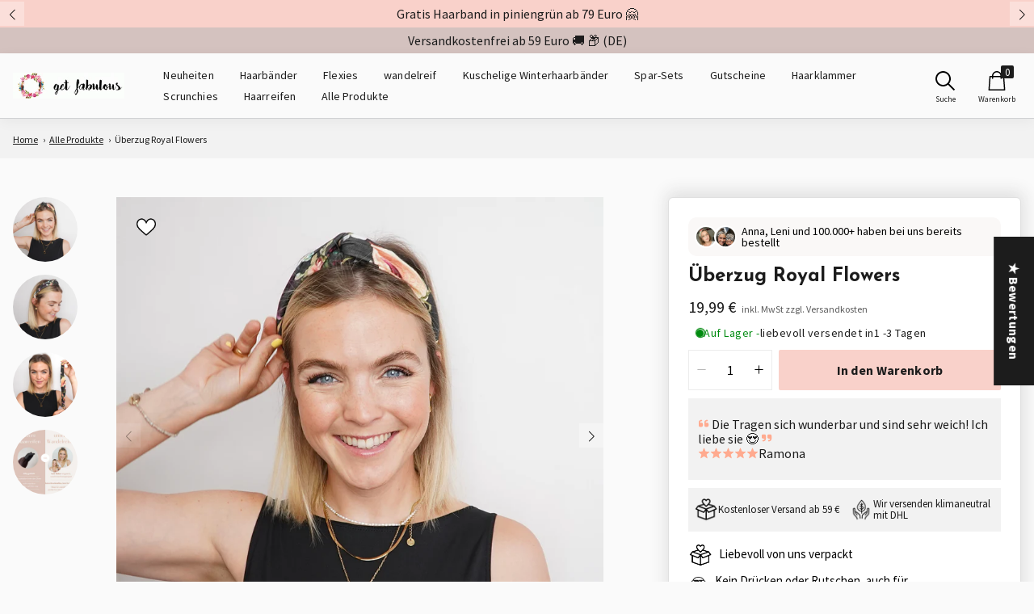

--- FILE ---
content_type: text/html; charset=utf-8
request_url: https://get-fabulous.com/products/kopie-von-haarreif-garten-eden
body_size: 92736
content:
<!doctype html>
<html class="no-js" lang="de">
  <head>
    <script async src="//get-fabulous.com/cdn/shop/t/38/assets/consentmoGDPR-gcm-blocking-script.js?v=173747906506543964841765463178"></script>
    <script async src="//get-fabulous.com/cdn/shop/t/38/assets/consentmoGDPR-customer-privacy-script.js?v=93741324023042181531765463178"></script>

    <!-- utility meta -->
    <meta charset="utf-8">
    <meta http-equiv="X-UA-Compatible" content="IE=edge">
    <meta name="viewport" content="width=device-width,initial-scale=1">
    <meta name="theme-color" content="">
    <meta name="format-detection" content="telephone=no">
    <meta name="google-site-verification" content="fbkS_9Xb854MdNfxLl0uhktuqlKVDfH7XPhG3I4CmE4">
    <meta
      name="keywords"
      content="Haarbänder, Stirnbänder, Haarreifen, Haarschmuck, Haar-Accessoires, Turbane, GetFabulous, Haarspange, Stirnreif, Hairbands, Headbands, Stirnreif, Frisuren mit Haarband, Sporthaarband, Yogahaarband, Nachhaltiges Haarband, Haarbandfrisur, Bad Hair Day, Yoga Haare, Haar Styling Accessoires, Haaraccessoires, Bandana, Turban, Scrunchie, Haargummi, Sport-Stirnband, Stirnband für Sport, Elastische Haarbänder, Boho Stirnbänder, Haaraccessoire, Schleife, Schönsten Haarbänder, Luxushaarband, Blumenmuster, Floral Haarband, Einzigartige Haarbänder, GetFabulous, Beste Stirnbänder, Modernes Haarband, Breites Stirnband, Boho Stil Haarbänder, Einzigartige Stirnbänder"
    >
    <!-- seo meta --><title>Überzug Royal Flowers
&ndash;
          GetFabulous GmbH
</title><meta name="description" content="Du brauchst nur eine Basis, die Du immer wieder mit Deinen Lieblingsdesigns neu beziehen kannst! ✨💖 Die Basis ist separat in unserem Shop erhältlich. Unsere Innovation: superpraktisch, mega nachhaltig und dazu noch wunderschön! ♻️🌍 💡 Vorteile unserer Wandelreifen:✅ Waschbar 🧼✅ Platzsparend 🎒✅ Nachhaltig 🌱 🎯 Nie wieder "><link rel="canonical" href="https://get-fabulous.com/products/kopie-von-haarreif-garten-eden">

    <!-- icon --><!-- generics -->
      <link rel="icon" sizes="32x32" href="//get-fabulous.com/cdn/shop/files/Favicon_32x32.jpg?v=1632052612" type="image/png">
      <link rel="icon" sizes="57x57" href="//get-fabulous.com/cdn/shop/files/Favicon_57x57.jpg?v=1632052612" type="image/png">
      <link rel="icon" sizes="76x76" href="//get-fabulous.com/cdn/shop/files/Favicon_76x76.jpg?v=1632052612" type="image/png">
      <link rel="icon" sizes="96x96" href="//get-fabulous.com/cdn/shop/files/Favicon_96x96.jpg?v=1632052612" type="image/png">
      <link rel="icon" sizes="128x128" href="//get-fabulous.com/cdn/shop/files/Favicon_128x128.jpg?v=1632052612" type="image/png">
      <link rel="icon" sizes="192x192" href="//get-fabulous.com/cdn/shop/files/Favicon_192x192.jpg?v=1632052612" type="image/png">
      <link rel="icon" sizes="228x228" href="//get-fabulous.com/cdn/shop/files/Favicon_228x228.jpg?v=1632052612" type="image/png">
      <!-- android -->
      <link rel="shortcut icon" sizes="196x196" href="//get-fabulous.com/cdn/shop/files/Favicon_196x196.jpg?v=1632052612" type="image/png">
      <!-- ios -->
      <link rel="apple-touch-icon" sizes="120x120" href="//get-fabulous.com/cdn/shop/files/Favicon_120x120.jpg?v=1632052612" type="image/png">
      <link rel="apple-touch-icon" sizes="152x152" href="//get-fabulous.com/cdn/shop/files/Favicon_152x152.jpg?v=1632052612" type="image/png">
      <link rel="apple-touch-icon" sizes="180x180" href="//get-fabulous.com/cdn/shop/files/Favicon_180x180.jpg?v=1632052612" type="image/png"><!-- dns-prefetch -->
    <link rel="dns-prefetch" href="//cdn.shopify.com">
    <link rel="dns-prefetch" href="//monorail-edge.shopifysvc.com">
    <link rel="dns-prefetch" href="//fonts.googleapis.com">
    <link rel="dns-prefetch" href="//fonts.gstatic.com">
    <link rel="dns-prefetch" href="//cdn.judge.me">
    <link rel="dns-prefetch" href="//ajax.cloudflare.com">
    <!-- preconnect -->
    <link rel="preconnect" href="//cdn.shopify.com" crossorigin>
    <link rel="preconnect" href="//monorail-edge.shopifysvc.com" crossorigin>
    <link rel="preconnect" href="//fonts.googleapis.com" crossorigin>
    <link rel="preconnect" href="//fonts.gstatic.com" crossorigin>
    <link rel="preconnect" href="//cdn.judge.me" crossorigin>
    <link rel="preconnect" href="//ajax.cloudflare.com" crossorigin>

    <script src="//get-fabulous.com/cdn/shop/t/38/assets/jquery.min.js?v=61395414644828968241765463178" type="text/javascript"></script>
    <script src="//get-fabulous.com/cdn/shop/t/38/assets/cute-alert.js?v=152342690304360898861765463178" type="text/javascript"></script>

    
    <script src="//get-fabulous.com/cdn/shop/t/38/assets/vue@2.6.14.js?v=123347591679238344611765463178" type="text/javascript"></script>
    <!-- scripts -->
    
      <script type="text/javascript" src="//get-fabulous.com/cdn/shop/t/38/assets/jquery.zoom.min.js?v=127655014540499679121765463178" defer="defer">
    
    <!-- SegMetrics -->
    <script type="text/javascript">
      var _segq = _segq || [];
      var _segs = _segs || {};
      (function () {var dc = document.createElement('script');dc.type = 'text/javascript';dc.async = true;dc.src = '//tag.segmetrics.io/a1GRPg.js';var s = document.getElementsByTagName('script')[0];s.parentNode.insertBefore(dc,s);})();
    </script>
    <!-- SegMetrics END -->
    <script>
      !function(e){"use strict";var t=function(t,n,r,o){var i,a=e.document,d=a.createElement("link");if(n)i=n;else{var f=(a.body||a.getElementsByTagName("head")[0]).childNodes;i=f[f.length-1]}var l=a.styleSheets;if(o)for(var s in o)o.hasOwnProperty(s)&&d.setAttribute(s,o[s]);d.rel="stylesheet",d.href=t,d.media="only x",function e(t){if(a.body)return t();setTimeout((function(){e(t)}))}((function(){i.parentNode.insertBefore(d,n?i:i.nextSibling)}));var u=function(e){for(var t=d.href,n=l.length;n--;)if(l[n].href===t)return e();setTimeout((function(){u(e)}))};function c(){d.addEventListener&&d.removeEventListener("load",c),d.media=r||"all"}return d.addEventListener&&d.addEventListener("load",c),d.onloadcssdefined=u,u(c),d};"undefined"!=typeof exports?exports.loadCSS=t:e.loadCSS=t}("undefined"!=typeof global?global:this);

      var target = document.querySelector('link[href="//get-fabulous.com/cdn/shop/t/38/assets/app.1b3fd226.css?v=22065689575140355221765470267"]');
      var stylesheet = loadCSS('//get-fabulous.com/cdn/shop/t/38/assets/app.1b3fd226.css?v=22065689575140355221765470267', target);

      window.theme = {
          path: "\/\/get-fabulous.com\/cdn\/shop\/t\/38\/assets\/",
          currency: {
              moneyFormat: "{{amount_with_comma_separator}} €",
              moneyWithCurrencyFormat: "{{amount_with_comma_separator}} €"
          }
      };

      window.routes = {
          root: "\/",
          rootLocale: null,
          cart: "\/cart",
          cartAdd: "\/cart\/add",
          cartChange: "\/cart\/change",
          cartClear: "\/cart\/clear",
          search: "\/search",
          productRecomendations: "\/recommendations\/products"
      };

      window.strings = {
         collection: {
              productsCount: "{\u0026amp;quot;one\u0026amp;quot;=\u0026amp;gt;\u0026amp;quot;{{ count }} Produkt gefunden\u0026amp;quot;, \u0026amp;quot;other\u0026amp;quot;=\u0026amp;gt;\u0026amp;quot;{{ count }} Produkte gefunden\u0026amp;quot;}",
              paginationText: "Du hast {{ viewed_items }} von {{ total_items }} Produkten angesehen",
              filterButton: "Zeige alle Ergebnisse"
         },
         product: {
              meta: {
                  vat: "inkl. MwSt."
              },
              form: {
                  addToCart: "In den Warenkorb",
                  soldOut: "Ausverkauft",
                  unavailable: "Nicht verfügbar",
                  preOrder: "Jetzt vorbestellen"
              }
         }
      };

      window.product = {
          handle: "kopie-von-haarreif-garten-eden"
      };

      window.lazySizesConfig = {
          loadHidden: false,
          hFac: 0.5,
          expFactor: 1,
          ricTimeout: 500,
          lazyClass: 'lazy',
          loadingClass: 'lazy--loading',
          loadedClass: 'lazy--loaded'
      };

      document.documentElement.className = document.documentElement.className.replace('no-js', 'js');

      var vh = window.innerHeight * 0.01;
      document.documentElement.style.setProperty('--vh', vh + 'px');

      window.addEventListener('resize', function () {
          var vh = window.innerHeight * 0.01;
          document.documentElement.style.setProperty('--vh', vh + 'px');
      });
    </script>

    <script src="//get-fabulous.com/cdn/shop/t/38/assets/mustache.js?v=8358947096943780981765463178" type="text/javascript"></script>
    <script src="//get-fabulous.com/cdn/shop/t/38/assets/custom.js?v=129650416140373195461765463178" type="text/javascript"></script>
    <script src="//get-fabulous.com/cdn/shop/t/38/assets/moment.js?v=149593303429852933461765463178" type="text/javascript"></script>
    <script src="https://cdn.jsdelivr.net/npm/swiper@8/swiper-bundle.min.js"></script>
    <script
      src="https://cdnjs.cloudflare.com/ajax/libs/slick-carousel/1.8.1/slick.min.js"
      integrity="sha512-XtmMtDEcNz2j7ekrtHvOVR4iwwaD6o/FUJe6+Zq+HgcCsk3kj4uSQQR8weQ2QVj1o0Pk6PwYLohm206ZzNfubg=="
      crossorigin="anonymous"
      referrerpolicy="no-referrer"
    ></script>
    <script src="//get-fabulous.com/cdn/shop/t/38/assets/runtime.0e595802.js?v=12404590292872630191765463178" defer="defer"></script>
    <script src="//get-fabulous.com/cdn/shop/t/38/assets/vendors.a5a2d6bf.js?v=14185745259351769391765463178" defer="defer"></script>
    <script src="//get-fabulous.com/cdn/shop/t/38/assets/app.1b3fd226.js?v=68120963431086318081765552309" defer="defer"></script>
    <script src="//get-fabulous.com/cdn/shop/t/38/assets/Ajaxinate.js?v=113778609742629866901765463178"></script>

    
    
 


 
 





 
<script>window.performance && window.performance.mark && window.performance.mark('shopify.content_for_header.start');</script><meta name="google-site-verification" content="Nc3I5xbWZrF2-iIcFgCPaTI8E8yVd297zXZt01Fop7k">
<meta id="shopify-digital-wallet" name="shopify-digital-wallet" content="/36742332475/digital_wallets/dialog">
<meta name="shopify-checkout-api-token" content="b296d4c25b11144b4206af7b68084147">
<meta id="in-context-paypal-metadata" data-shop-id="36742332475" data-venmo-supported="false" data-environment="production" data-locale="de_DE" data-paypal-v4="true" data-currency="EUR">
<link rel="alternate" hreflang="x-default" href="https://get-fabulous.com/products/kopie-von-haarreif-garten-eden">
<link rel="alternate" hreflang="de" href="https://get-fabulous.com/products/kopie-von-haarreif-garten-eden">
<link rel="alternate" hreflang="en" href="https://get-fabulous.com/en/products/kopie-von-haarreif-garten-eden">
<link rel="alternate" type="application/json+oembed" href="https://get-fabulous.com/products/kopie-von-haarreif-garten-eden.oembed">
<script async="async" data-src="/checkouts/internal/preloads.js?locale=de-DE"></script>
<link rel="preconnect" href="https://shop.app" crossorigin="anonymous">
<script async="async" data-src="https://shop.app/checkouts/internal/preloads.js?locale=de-DE&shop_id=36742332475" crossorigin="anonymous"></script>
<script id="apple-pay-shop-capabilities" type="application/json">{"shopId":36742332475,"countryCode":"DE","currencyCode":"EUR","merchantCapabilities":["supports3DS"],"merchantId":"gid:\/\/shopify\/Shop\/36742332475","merchantName":"GetFabulous GmbH","requiredBillingContactFields":["postalAddress","email"],"requiredShippingContactFields":["postalAddress","email"],"shippingType":"shipping","supportedNetworks":["visa","maestro","masterCard","amex"],"total":{"type":"pending","label":"GetFabulous GmbH","amount":"1.00"},"shopifyPaymentsEnabled":true,"supportsSubscriptions":true}</script>
<script id="shopify-features" type="application/json">{"accessToken":"b296d4c25b11144b4206af7b68084147","betas":["rich-media-storefront-analytics"],"domain":"get-fabulous.com","predictiveSearch":true,"shopId":36742332475,"locale":"de"}</script>
<script>var Shopify = Shopify || {};
Shopify.shop = "getfabulous-de.myshopify.com";
Shopify.locale = "de";
Shopify.currency = {"active":"EUR","rate":"1.0"};
Shopify.country = "DE";
Shopify.theme = {"name":"RF Tech working... | Get Feb - Latest - 21-08-2025","id":180681507083,"schema_name":"Atom","schema_version":"0.1.0","theme_store_id":796,"role":"main"};
Shopify.theme.handle = "null";
Shopify.theme.style = {"id":null,"handle":null};
Shopify.cdnHost = "get-fabulous.com/cdn";
Shopify.routes = Shopify.routes || {};
Shopify.routes.root = "/";</script>
<script type="module">!function(o){(o.Shopify=o.Shopify||{}).modules=!0}(window);</script>
<script>!function(o){function n(){var o=[];function n(){o.push(Array.prototype.slice.apply(arguments))}return n.q=o,n}var t=o.Shopify=o.Shopify||{};t.loadFeatures=n(),t.autoloadFeatures=n()}(window);</script>
<script>
  window.ShopifyPay = window.ShopifyPay || {};
  window.ShopifyPay.apiHost = "shop.app\/pay";
  window.ShopifyPay.redirectState = null;
</script>
<script id="shop-js-analytics" type="application/json">{"pageType":"product"}</script>
<script defer="defer" async type="module" data-src="//get-fabulous.com/cdn/shopifycloud/shop-js/modules/v2/client.init-shop-cart-sync_kxAhZfSm.de.esm.js"></script>
<script defer="defer" async type="module" data-src="//get-fabulous.com/cdn/shopifycloud/shop-js/modules/v2/chunk.common_5BMd6ono.esm.js"></script>
<script type="module">
  await import("//get-fabulous.com/cdn/shopifycloud/shop-js/modules/v2/client.init-shop-cart-sync_kxAhZfSm.de.esm.js");
await import("//get-fabulous.com/cdn/shopifycloud/shop-js/modules/v2/chunk.common_5BMd6ono.esm.js");

  window.Shopify.SignInWithShop?.initShopCartSync?.({"fedCMEnabled":true,"windoidEnabled":true});

</script>
<script>
  window.Shopify = window.Shopify || {};
  if (!window.Shopify.featureAssets) window.Shopify.featureAssets = {};
  window.Shopify.featureAssets['shop-js'] = {"shop-cart-sync":["modules/v2/client.shop-cart-sync_81xuAXRO.de.esm.js","modules/v2/chunk.common_5BMd6ono.esm.js"],"init-fed-cm":["modules/v2/client.init-fed-cm_B2l2C8gd.de.esm.js","modules/v2/chunk.common_5BMd6ono.esm.js"],"shop-button":["modules/v2/client.shop-button_DteRmTIv.de.esm.js","modules/v2/chunk.common_5BMd6ono.esm.js"],"init-windoid":["modules/v2/client.init-windoid_BrVTPDHy.de.esm.js","modules/v2/chunk.common_5BMd6ono.esm.js"],"shop-cash-offers":["modules/v2/client.shop-cash-offers_uZhaqfcC.de.esm.js","modules/v2/chunk.common_5BMd6ono.esm.js","modules/v2/chunk.modal_DhTZgVSk.esm.js"],"shop-toast-manager":["modules/v2/client.shop-toast-manager_lTRStNPf.de.esm.js","modules/v2/chunk.common_5BMd6ono.esm.js"],"init-shop-email-lookup-coordinator":["modules/v2/client.init-shop-email-lookup-coordinator_BhyMm2Vh.de.esm.js","modules/v2/chunk.common_5BMd6ono.esm.js"],"pay-button":["modules/v2/client.pay-button_uIj7-e2V.de.esm.js","modules/v2/chunk.common_5BMd6ono.esm.js"],"avatar":["modules/v2/client.avatar_BTnouDA3.de.esm.js"],"init-shop-cart-sync":["modules/v2/client.init-shop-cart-sync_kxAhZfSm.de.esm.js","modules/v2/chunk.common_5BMd6ono.esm.js"],"shop-login-button":["modules/v2/client.shop-login-button_hqVUT9QF.de.esm.js","modules/v2/chunk.common_5BMd6ono.esm.js","modules/v2/chunk.modal_DhTZgVSk.esm.js"],"init-customer-accounts-sign-up":["modules/v2/client.init-customer-accounts-sign-up_0Oyvgx7Z.de.esm.js","modules/v2/client.shop-login-button_hqVUT9QF.de.esm.js","modules/v2/chunk.common_5BMd6ono.esm.js","modules/v2/chunk.modal_DhTZgVSk.esm.js"],"init-shop-for-new-customer-accounts":["modules/v2/client.init-shop-for-new-customer-accounts_DojLPa1w.de.esm.js","modules/v2/client.shop-login-button_hqVUT9QF.de.esm.js","modules/v2/chunk.common_5BMd6ono.esm.js","modules/v2/chunk.modal_DhTZgVSk.esm.js"],"init-customer-accounts":["modules/v2/client.init-customer-accounts_DWlFj6gc.de.esm.js","modules/v2/client.shop-login-button_hqVUT9QF.de.esm.js","modules/v2/chunk.common_5BMd6ono.esm.js","modules/v2/chunk.modal_DhTZgVSk.esm.js"],"shop-follow-button":["modules/v2/client.shop-follow-button_BEIcZOGj.de.esm.js","modules/v2/chunk.common_5BMd6ono.esm.js","modules/v2/chunk.modal_DhTZgVSk.esm.js"],"lead-capture":["modules/v2/client.lead-capture_BSpzCmmh.de.esm.js","modules/v2/chunk.common_5BMd6ono.esm.js","modules/v2/chunk.modal_DhTZgVSk.esm.js"],"checkout-modal":["modules/v2/client.checkout-modal_8HiTfxyj.de.esm.js","modules/v2/chunk.common_5BMd6ono.esm.js","modules/v2/chunk.modal_DhTZgVSk.esm.js"],"shop-login":["modules/v2/client.shop-login_Fe0VhLV0.de.esm.js","modules/v2/chunk.common_5BMd6ono.esm.js","modules/v2/chunk.modal_DhTZgVSk.esm.js"],"payment-terms":["modules/v2/client.payment-terms_C8PkVPzh.de.esm.js","modules/v2/chunk.common_5BMd6ono.esm.js","modules/v2/chunk.modal_DhTZgVSk.esm.js"]};
</script>
<script>(function() {
  var isLoaded = false;
  function asyncLoad() {
    if (isLoaded) return;
    isLoaded = true;
    var urls = ["https:\/\/cdn.autoketing.org\/sdk-cdn\/upsell-master-v2\/dist\/upsell-master-embed-v2.js?shop=getfabulous-de.myshopify.com","https:\/\/rec.autocommerce.io\/recommender_javascript?shop=getfabulous-de.myshopify.com","https:\/\/tools.luckyorange.com\/core\/lo.js?site-id=331b2bbd\u0026shop=getfabulous-de.myshopify.com","https:\/\/static.klaviyo.com\/onsite\/js\/klaviyo.js?company_id=XVRaLe\u0026shop=getfabulous-de.myshopify.com","https:\/\/api.fastbundle.co\/scripts\/src.js?shop=getfabulous-de.myshopify.com","https:\/\/api.fastbundle.co\/scripts\/script_tag.js?shop=getfabulous-de.myshopify.com"];
    for (var i = 0; i < urls.length; i++) {
      var s = document.createElement('script');
      s.type = 'text/javascript';
      s.async = true;
      s.src = urls[i];
      var x = document.getElementsByTagName('script')[0];
      x.parentNode.insertBefore(s, x);
    }
  };
  document.addEventListener('StartAsyncLoading',function(event){asyncLoad();});if(window.attachEvent) {
    window.attachEvent('onload', function(){});
  } else {
    window.addEventListener('load', function(){}, false);
  }
})();</script>
<script id="__st">var __st={"a":36742332475,"offset":3600,"reqid":"bff476bd-02a5-41cf-9ee1-69bad4744022-1768984910","pageurl":"get-fabulous.com\/products\/kopie-von-haarreif-garten-eden","u":"9af1ba60753b","p":"product","rtyp":"product","rid":6633362358331};</script>
<script>window.ShopifyPaypalV4VisibilityTracking = true;</script>
<script id="captcha-bootstrap">!function(){'use strict';const t='contact',e='account',n='new_comment',o=[[t,t],['blogs',n],['comments',n],[t,'customer']],c=[[e,'customer_login'],[e,'guest_login'],[e,'recover_customer_password'],[e,'create_customer']],r=t=>t.map((([t,e])=>`form[action*='/${t}']:not([data-nocaptcha='true']) input[name='form_type'][value='${e}']`)).join(','),a=t=>()=>t?[...document.querySelectorAll(t)].map((t=>t.form)):[];function s(){const t=[...o],e=r(t);return a(e)}const i='password',u='form_key',d=['recaptcha-v3-token','g-recaptcha-response','h-captcha-response',i],f=()=>{try{return window.sessionStorage}catch{return}},m='__shopify_v',_=t=>t.elements[u];function p(t,e,n=!1){try{const o=window.sessionStorage,c=JSON.parse(o.getItem(e)),{data:r}=function(t){const{data:e,action:n}=t;return t[m]||n?{data:e,action:n}:{data:t,action:n}}(c);for(const[e,n]of Object.entries(r))t.elements[e]&&(t.elements[e].value=n);n&&o.removeItem(e)}catch(o){console.error('form repopulation failed',{error:o})}}const l='form_type',E='cptcha';function T(t){t.dataset[E]=!0}const w=window,h=w.document,L='Shopify',v='ce_forms',y='captcha';let A=!1;((t,e)=>{const n=(g='f06e6c50-85a8-45c8-87d0-21a2b65856fe',I='https://cdn.shopify.com/shopifycloud/storefront-forms-hcaptcha/ce_storefront_forms_captcha_hcaptcha.v1.5.2.iife.js',D={infoText:'Durch hCaptcha geschützt',privacyText:'Datenschutz',termsText:'Allgemeine Geschäftsbedingungen'},(t,e,n)=>{const o=w[L][v],c=o.bindForm;if(c)return c(t,g,e,D).then(n);var r;o.q.push([[t,g,e,D],n]),r=I,A||(h.body.append(Object.assign(h.createElement('script'),{id:'captcha-provider',async:!0,src:r})),A=!0)});var g,I,D;w[L]=w[L]||{},w[L][v]=w[L][v]||{},w[L][v].q=[],w[L][y]=w[L][y]||{},w[L][y].protect=function(t,e){n(t,void 0,e),T(t)},Object.freeze(w[L][y]),function(t,e,n,w,h,L){const[v,y,A,g]=function(t,e,n){const i=e?o:[],u=t?c:[],d=[...i,...u],f=r(d),m=r(i),_=r(d.filter((([t,e])=>n.includes(e))));return[a(f),a(m),a(_),s()]}(w,h,L),I=t=>{const e=t.target;return e instanceof HTMLFormElement?e:e&&e.form},D=t=>v().includes(t);t.addEventListener('submit',(t=>{const e=I(t);if(!e)return;const n=D(e)&&!e.dataset.hcaptchaBound&&!e.dataset.recaptchaBound,o=_(e),c=g().includes(e)&&(!o||!o.value);(n||c)&&t.preventDefault(),c&&!n&&(function(t){try{if(!f())return;!function(t){const e=f();if(!e)return;const n=_(t);if(!n)return;const o=n.value;o&&e.removeItem(o)}(t);const e=Array.from(Array(32),(()=>Math.random().toString(36)[2])).join('');!function(t,e){_(t)||t.append(Object.assign(document.createElement('input'),{type:'hidden',name:u})),t.elements[u].value=e}(t,e),function(t,e){const n=f();if(!n)return;const o=[...t.querySelectorAll(`input[type='${i}']`)].map((({name:t})=>t)),c=[...d,...o],r={};for(const[a,s]of new FormData(t).entries())c.includes(a)||(r[a]=s);n.setItem(e,JSON.stringify({[m]:1,action:t.action,data:r}))}(t,e)}catch(e){console.error('failed to persist form',e)}}(e),e.submit())}));const S=(t,e)=>{t&&!t.dataset[E]&&(n(t,e.some((e=>e===t))),T(t))};for(const o of['focusin','change'])t.addEventListener(o,(t=>{const e=I(t);D(e)&&S(e,y())}));const B=e.get('form_key'),M=e.get(l),P=B&&M;t.addEventListener('DOMContentLoaded',(()=>{const t=y();if(P)for(const e of t)e.elements[l].value===M&&p(e,B);[...new Set([...A(),...v().filter((t=>'true'===t.dataset.shopifyCaptcha))])].forEach((e=>S(e,t)))}))}(h,new URLSearchParams(w.location.search),n,t,e,['guest_login'])})(!0,!0)}();</script>
<script integrity="sha256-4kQ18oKyAcykRKYeNunJcIwy7WH5gtpwJnB7kiuLZ1E=" data-source-attribution="shopify.loadfeatures" defer="defer" data-src="//get-fabulous.com/cdn/shopifycloud/storefront/assets/storefront/load_feature-a0a9edcb.js" crossorigin="anonymous"></script>
<script crossorigin="anonymous" defer="defer" data-src="//get-fabulous.com/cdn/shopifycloud/storefront/assets/shopify_pay/storefront-65b4c6d7.js?v=20250812"></script>
<script data-source-attribution="shopify.dynamic_checkout.dynamic.init">var Shopify=Shopify||{};Shopify.PaymentButton=Shopify.PaymentButton||{isStorefrontPortableWallets:!0,init:function(){window.Shopify.PaymentButton.init=function(){};var t=document.createElement("script");t.data-src="https://get-fabulous.com/cdn/shopifycloud/portable-wallets/latest/portable-wallets.de.js",t.type="module",document.head.appendChild(t)}};
</script>
<script data-source-attribution="shopify.dynamic_checkout.buyer_consent">
  function portableWalletsHideBuyerConsent(e){var t=document.getElementById("shopify-buyer-consent"),n=document.getElementById("shopify-subscription-policy-button");t&&n&&(t.classList.add("hidden"),t.setAttribute("aria-hidden","true"),n.removeEventListener("click",e))}function portableWalletsShowBuyerConsent(e){var t=document.getElementById("shopify-buyer-consent"),n=document.getElementById("shopify-subscription-policy-button");t&&n&&(t.classList.remove("hidden"),t.removeAttribute("aria-hidden"),n.addEventListener("click",e))}window.Shopify?.PaymentButton&&(window.Shopify.PaymentButton.hideBuyerConsent=portableWalletsHideBuyerConsent,window.Shopify.PaymentButton.showBuyerConsent=portableWalletsShowBuyerConsent);
</script>
<script data-source-attribution="shopify.dynamic_checkout.cart.bootstrap">document.addEventListener("DOMContentLoaded",(function(){function t(){return document.querySelector("shopify-accelerated-checkout-cart, shopify-accelerated-checkout")}if(t())Shopify.PaymentButton.init();else{new MutationObserver((function(e,n){t()&&(Shopify.PaymentButton.init(),n.disconnect())})).observe(document.body,{childList:!0,subtree:!0})}}));
</script>
<link id="shopify-accelerated-checkout-styles" rel="stylesheet" media="screen" href="https://get-fabulous.com/cdn/shopifycloud/portable-wallets/latest/accelerated-checkout-backwards-compat.css" crossorigin="anonymous">
<style id="shopify-accelerated-checkout-cart">
        #shopify-buyer-consent {
  margin-top: 1em;
  display: inline-block;
  width: 100%;
}

#shopify-buyer-consent.hidden {
  display: none;
}

#shopify-subscription-policy-button {
  background: none;
  border: none;
  padding: 0;
  text-decoration: underline;
  font-size: inherit;
  cursor: pointer;
}

#shopify-subscription-policy-button::before {
  box-shadow: none;
}

      </style>
<script id="sections-script" data-sections="product-recommendations" defer="defer" src="//get-fabulous.com/cdn/shop/t/38/compiled_assets/scripts.js?v=25597"></script>
<script>window.performance && window.performance.mark && window.performance.mark('shopify.content_for_header.end');</script>


<!-- Start of Judge.me Core -->
<link rel="dns-prefetch" href="https://cdn.judge.me/">
<script data-cfasync='false' class='jdgm-settings-script'>window.jdgmSettings={"pagination":5,"disable_web_reviews":false,"badge_no_review_text":"Keine Bewertungen","badge_n_reviews_text":"({{ n }})","badge_star_color":"#ffaa8f","hide_badge_preview_if_no_reviews":true,"badge_hide_text":false,"enforce_center_preview_badge":false,"widget_title":"Kundenbewertungen","widget_open_form_text":"Bewertung schreiben","widget_close_form_text":"Bewertung abbrechen","widget_refresh_page_text":"Seite aktualisieren","widget_summary_text":"Basierend auf {{ number_of_reviews }} Bewertung/Bewertungen","widget_no_review_text":"Schreiben Sie die erste Bewertung","widget_name_field_text":"Anzeigename","widget_verified_name_field_text":"Verifizierter Name (öffentlich)","widget_name_placeholder_text":"Anzeigename","widget_required_field_error_text":"Dieses Feld ist erforderlich.","widget_email_field_text":"E-Mail-Adresse","widget_verified_email_field_text":"Verifizierte E-Mail (privat, kann nicht bearbeitet werden)","widget_email_placeholder_text":"Ihre E-Mail-Adresse","widget_email_field_error_text":"Bitte geben Sie eine gültige E-Mail-Adresse ein.","widget_rating_field_text":"Bewertung","widget_review_title_field_text":"Bewertungstitel","widget_review_title_placeholder_text":"Geben Sie Ihrer Bewertung einen Titel","widget_review_body_field_text":"Bewertungsinhalt","widget_review_body_placeholder_text":"Beginnen Sie hier zu schreiben...","widget_pictures_field_text":"Bild/Video (optional)","widget_submit_review_text":"Bewertung abschicken","widget_submit_verified_review_text":"Verifizierte Bewertung abschicken","widget_submit_success_msg_with_auto_publish":"Vielen Dank! Bitte aktualisieren Sie die Seite in wenigen Momenten, um Ihre Bewertung zu sehen. Sie können Ihre Bewertung entfernen oder bearbeiten, indem Sie sich bei \u003ca href='https://judge.me/login' target='_blank' rel='nofollow noopener'\u003eJudge.me\u003c/a\u003e anmelden","widget_submit_success_msg_no_auto_publish":"Vielen Dank! Ihre Bewertung wird veröffentlicht, sobald sie vom Shop-Administrator genehmigt wurde. Sie können Ihre Bewertung entfernen oder bearbeiten, indem Sie sich bei \u003ca href='https://judge.me/login' target='_blank' rel='nofollow noopener'\u003eJudge.me\u003c/a\u003e anmelden","widget_show_default_reviews_out_of_total_text":"Es werden {{ n_reviews_shown }} von {{ n_reviews }} Bewertungen angezeigt.","widget_show_all_link_text":"Alle anzeigen","widget_show_less_link_text":"Weniger anzeigen","widget_author_said_text":"{{ reviewer_name }} sagte:","widget_days_text":"vor {{ n }} Tag/Tagen","widget_weeks_text":"vor {{ n }} Woche/Wochen","widget_months_text":"vor {{ n }} Monat/Monaten","widget_years_text":"vor {{ n }} Jahr/Jahren","widget_yesterday_text":"Gestern","widget_today_text":"Heute","widget_replied_text":"\u003e\u003e {{ shop_name }} antwortete:","widget_read_more_text":"Mehr lesen","widget_reviewer_name_as_initial":"last_initial","widget_rating_filter_color":"","widget_rating_filter_see_all_text":"Alle Bewertungen anzeigen","widget_sorting_most_recent_text":"Neueste","widget_sorting_highest_rating_text":"Höchste Bewertung","widget_sorting_lowest_rating_text":"Niedrigste Bewertung","widget_sorting_with_pictures_text":"Nur Bilder","widget_sorting_most_helpful_text":"Hilfreichste","widget_open_question_form_text":"Eine Frage stellen","widget_reviews_subtab_text":"Bewertungen","widget_questions_subtab_text":"Fragen","widget_question_label_text":"Frage","widget_answer_label_text":"Antwort","widget_question_placeholder_text":"Schreiben Sie hier Ihre Frage","widget_submit_question_text":"Frage absenden","widget_question_submit_success_text":"Vielen Dank für Ihre Frage! Wir werden Sie benachrichtigen, sobald sie beantwortet wird.","widget_star_color":"#ffaa8f","verified_badge_text":"Verifiziert","verified_badge_bg_color":"","verified_badge_text_color":"","verified_badge_placement":"left-of-reviewer-name","widget_review_max_height":"","widget_hide_border":false,"widget_social_share":false,"widget_thumb":false,"widget_review_location_show":false,"widget_location_format":"country_iso_code","all_reviews_include_out_of_store_products":true,"all_reviews_out_of_store_text":"(außerhalb des Shops)","all_reviews_pagination":100,"all_reviews_product_name_prefix_text":"über","enable_review_pictures":false,"enable_question_anwser":false,"widget_theme":"","review_date_format":"dd/mm/yyyy","default_sort_method":"most-recent","widget_product_reviews_subtab_text":"Produktbewertungen","widget_shop_reviews_subtab_text":"Shop-Bewertungen","widget_other_products_reviews_text":"Bewertungen für andere Produkte","widget_store_reviews_subtab_text":"Shop-Bewertungen","widget_no_store_reviews_text":"Dieser Shop hat noch keine Bewertungen erhalten","widget_web_restriction_product_reviews_text":"Dieses Produkt hat noch keine Bewertungen erhalten","widget_no_items_text":"Keine Elemente gefunden","widget_show_more_text":"Mehr anzeigen","widget_write_a_store_review_text":"Shop-Bewertung schreiben","widget_other_languages_heading":"Bewertungen in anderen Sprachen","widget_translate_review_text":"Bewertung übersetzen nach {{ language }}","widget_translating_review_text":"Übersetzung läuft...","widget_show_original_translation_text":"Original anzeigen ({{ language }})","widget_translate_review_failed_text":"Bewertung konnte nicht übersetzt werden.","widget_translate_review_retry_text":"Erneut versuchen","widget_translate_review_try_again_later_text":"Versuchen Sie es später noch einmal","show_product_url_for_grouped_product":false,"widget_sorting_pictures_first_text":"Bilder zuerst","show_pictures_on_all_rev_page_mobile":false,"show_pictures_on_all_rev_page_desktop":false,"floating_tab_hide_mobile_install_preference":false,"floating_tab_button_name":"★ Bewertungen","floating_tab_title":"Lassen Sie Kunden für uns sprechen","floating_tab_button_color":"","floating_tab_button_background_color":"","floating_tab_url":"","floating_tab_url_enabled":false,"floating_tab_tab_style":"text","all_reviews_text_badge_text":"Kunden bewerten uns mit {{ shop.metafields.judgeme.all_reviews_rating | round: 1 }}/5 basierend auf {{ shop.metafields.judgeme.all_reviews_count }} Bewertungen.","all_reviews_text_badge_text_branded_style":"{{ shop.metafields.judgeme.all_reviews_rating | round: 1 }} von 5 Sternen basierend auf {{ shop.metafields.judgeme.all_reviews_count }} Bewertungen","is_all_reviews_text_badge_a_link":false,"show_stars_for_all_reviews_text_badge":false,"all_reviews_text_badge_url":"","all_reviews_text_style":"text","all_reviews_text_color_style":"judgeme_brand_color","all_reviews_text_color":"#108474","all_reviews_text_show_jm_brand":true,"featured_carousel_show_header":true,"featured_carousel_title":"Lassen Sie Kunden für uns sprechen","testimonials_carousel_title":"Kunden sagen uns","videos_carousel_title":"Echte Kunden-Geschichten","cards_carousel_title":"Kunden sagen uns","featured_carousel_count_text":"aus {{ n }} Bewertungen","featured_carousel_add_link_to_all_reviews_page":false,"featured_carousel_url":"","featured_carousel_show_images":true,"featured_carousel_autoslide_interval":5,"featured_carousel_arrows_on_the_sides":false,"featured_carousel_height":250,"featured_carousel_width":80,"featured_carousel_image_size":0,"featured_carousel_image_height":250,"featured_carousel_arrow_color":"#eeeeee","verified_count_badge_style":"vintage","verified_count_badge_orientation":"horizontal","verified_count_badge_color_style":"judgeme_brand_color","verified_count_badge_color":"#108474","is_verified_count_badge_a_link":false,"verified_count_badge_url":"","verified_count_badge_show_jm_brand":true,"widget_rating_preset_default":5,"widget_first_sub_tab":"product-reviews","widget_show_histogram":true,"widget_histogram_use_custom_color":false,"widget_pagination_use_custom_color":false,"widget_star_use_custom_color":true,"widget_verified_badge_use_custom_color":false,"widget_write_review_use_custom_color":false,"picture_reminder_submit_button":"Upload Pictures","enable_review_videos":false,"mute_video_by_default":false,"widget_sorting_videos_first_text":"Videos zuerst","widget_review_pending_text":"Ausstehend","featured_carousel_items_for_large_screen":3,"social_share_options_order":"Facebook,Twitter","remove_microdata_snippet":false,"disable_json_ld":false,"enable_json_ld_products":false,"preview_badge_show_question_text":false,"preview_badge_no_question_text":"Keine Fragen","preview_badge_n_question_text":"{{ number_of_questions }} Frage/Fragen","qa_badge_show_icon":false,"qa_badge_position":"same-row","remove_judgeme_branding":true,"widget_add_search_bar":false,"widget_search_bar_placeholder":"Suchen","widget_sorting_verified_only_text":"Nur verifizierte","featured_carousel_theme":"default","featured_carousel_show_rating":true,"featured_carousel_show_title":true,"featured_carousel_show_body":true,"featured_carousel_show_date":false,"featured_carousel_show_reviewer":true,"featured_carousel_show_product":false,"featured_carousel_header_background_color":"#108474","featured_carousel_header_text_color":"#ffffff","featured_carousel_name_product_separator":"reviewed","featured_carousel_full_star_background":"#108474","featured_carousel_empty_star_background":"#dadada","featured_carousel_vertical_theme_background":"#f9fafb","featured_carousel_verified_badge_enable":false,"featured_carousel_verified_badge_color":"#108474","featured_carousel_border_style":"round","featured_carousel_review_line_length_limit":3,"featured_carousel_more_reviews_button_text":"Mehr Bewertungen lesen","featured_carousel_view_product_button_text":"Produkt ansehen","all_reviews_page_load_reviews_on":"scroll","all_reviews_page_load_more_text":"Mehr Bewertungen laden","disable_fb_tab_reviews":false,"enable_ajax_cdn_cache":false,"widget_public_name_text":"wird öffentlich angezeigt wie","default_reviewer_name":"John Smith","default_reviewer_name_has_non_latin":true,"widget_reviewer_anonymous":"Anonym","medals_widget_title":"Judge.me Bewertungsmedaillen","medals_widget_background_color":"#f9fafb","medals_widget_position":"footer_all_pages","medals_widget_border_color":"#f9fafb","medals_widget_verified_text_position":"left","medals_widget_use_monochromatic_version":false,"medals_widget_elements_color":"#108474","show_reviewer_avatar":true,"widget_invalid_yt_video_url_error_text":"Keine YouTube-Video-URL","widget_max_length_field_error_text":"Bitte geben Sie nicht mehr als {0} Zeichen ein.","widget_show_country_flag":false,"widget_show_collected_via_shop_app":true,"widget_verified_by_shop_badge_style":"light","widget_verified_by_shop_text":"Verifiziert vom Shop","widget_show_photo_gallery":false,"widget_load_with_code_splitting":true,"widget_ugc_install_preference":false,"widget_ugc_title":"Von uns hergestellt, von Ihnen geteilt","widget_ugc_subtitle":"Markieren Sie uns, um Ihr Bild auf unserer Seite zu sehen","widget_ugc_arrows_color":"#ffffff","widget_ugc_primary_button_text":"Jetzt kaufen","widget_ugc_primary_button_background_color":"#108474","widget_ugc_primary_button_text_color":"#ffffff","widget_ugc_primary_button_border_width":"0","widget_ugc_primary_button_border_style":"none","widget_ugc_primary_button_border_color":"#108474","widget_ugc_primary_button_border_radius":"25","widget_ugc_secondary_button_text":"Mehr laden","widget_ugc_secondary_button_background_color":"#ffffff","widget_ugc_secondary_button_text_color":"#108474","widget_ugc_secondary_button_border_width":"2","widget_ugc_secondary_button_border_style":"solid","widget_ugc_secondary_button_border_color":"#108474","widget_ugc_secondary_button_border_radius":"25","widget_ugc_reviews_button_text":"Bewertungen ansehen","widget_ugc_reviews_button_background_color":"#ffffff","widget_ugc_reviews_button_text_color":"#108474","widget_ugc_reviews_button_border_width":"2","widget_ugc_reviews_button_border_style":"solid","widget_ugc_reviews_button_border_color":"#108474","widget_ugc_reviews_button_border_radius":"25","widget_ugc_reviews_button_link_to":"judgeme-reviews-page","widget_ugc_show_post_date":true,"widget_ugc_max_width":"800","widget_rating_metafield_value_type":true,"widget_primary_color":"#F48CD2","widget_enable_secondary_color":false,"widget_secondary_color":"#edf5f5","widget_summary_average_rating_text":"{{ average_rating }} von 5","widget_media_grid_title":"Kundenfotos \u0026 -videos","widget_media_grid_see_more_text":"Mehr sehen","widget_round_style":false,"widget_show_product_medals":true,"widget_verified_by_judgeme_text":"Verifiziert von Judge.me","widget_show_store_medals":true,"widget_verified_by_judgeme_text_in_store_medals":"Verifiziert von Judge.me","widget_media_field_exceed_quantity_message":"Entschuldigung, wir können nur {{ max_media }} für eine Bewertung akzeptieren.","widget_media_field_exceed_limit_message":"{{ file_name }} ist zu groß, bitte wählen Sie ein {{ media_type }} kleiner als {{ size_limit }}MB.","widget_review_submitted_text":"Bewertung abgesendet!","widget_question_submitted_text":"Frage abgesendet!","widget_close_form_text_question":"Abbrechen","widget_write_your_answer_here_text":"Schreiben Sie hier Ihre Antwort","widget_enabled_branded_link":true,"widget_show_collected_by_judgeme":false,"widget_reviewer_name_color":"","widget_write_review_text_color":"","widget_write_review_bg_color":"","widget_collected_by_judgeme_text":"gesammelt von Judge.me","widget_pagination_type":"standard","widget_load_more_text":"Mehr laden","widget_load_more_color":"#108474","widget_full_review_text":"Vollständige Bewertung","widget_read_more_reviews_text":"Mehr Bewertungen lesen","widget_read_questions_text":"Fragen lesen","widget_questions_and_answers_text":"Fragen \u0026 Antworten","widget_verified_by_text":"Verifiziert von","widget_verified_text":"Verifiziert","widget_number_of_reviews_text":"{{ number_of_reviews }} Bewertungen","widget_back_button_text":"Zurück","widget_next_button_text":"Weiter","widget_custom_forms_filter_button":"Filter","custom_forms_style":"vertical","widget_show_review_information":false,"how_reviews_are_collected":"Wie werden Bewertungen gesammelt?","widget_show_review_keywords":false,"widget_gdpr_statement":"Wie wir Ihre Daten verwenden: Wir kontaktieren Sie nur bezüglich der von Ihnen abgegebenen Bewertung und nur, wenn nötig. Durch das Absenden Ihrer Bewertung stimmen Sie den \u003ca href='https://judge.me/terms' target='_blank' rel='nofollow noopener'\u003eNutzungsbedingungen\u003c/a\u003e, der \u003ca href='https://judge.me/privacy' target='_blank' rel='nofollow noopener'\u003eDatenschutzrichtlinie\u003c/a\u003e und den \u003ca href='https://judge.me/content-policy' target='_blank' rel='nofollow noopener'\u003eInhaltsrichtlinien\u003c/a\u003e von Judge.me zu.","widget_multilingual_sorting_enabled":false,"widget_translate_review_content_enabled":false,"widget_translate_review_content_method":"manual","popup_widget_review_selection":"automatically_with_pictures","popup_widget_round_border_style":true,"popup_widget_show_title":true,"popup_widget_show_body":true,"popup_widget_show_reviewer":false,"popup_widget_show_product":true,"popup_widget_show_pictures":true,"popup_widget_use_review_picture":true,"popup_widget_show_on_home_page":true,"popup_widget_show_on_product_page":true,"popup_widget_show_on_collection_page":true,"popup_widget_show_on_cart_page":true,"popup_widget_position":"bottom_left","popup_widget_first_review_delay":5,"popup_widget_duration":5,"popup_widget_interval":5,"popup_widget_review_count":5,"popup_widget_hide_on_mobile":true,"review_snippet_widget_round_border_style":true,"review_snippet_widget_card_color":"#FFFFFF","review_snippet_widget_slider_arrows_background_color":"#FFFFFF","review_snippet_widget_slider_arrows_color":"#000000","review_snippet_widget_star_color":"#108474","show_product_variant":false,"all_reviews_product_variant_label_text":"Variante: ","widget_show_verified_branding":false,"widget_ai_summary_title":"Kunden sagen","widget_ai_summary_disclaimer":"KI-gestützte Bewertungszusammenfassung basierend auf aktuellen Kundenbewertungen","widget_show_ai_summary":false,"widget_show_ai_summary_bg":false,"widget_show_review_title_input":true,"redirect_reviewers_invited_via_email":"review_widget","request_store_review_after_product_review":false,"request_review_other_products_in_order":false,"review_form_color_scheme":"default","review_form_corner_style":"square","review_form_star_color":{},"review_form_text_color":"#333333","review_form_background_color":"#ffffff","review_form_field_background_color":"#fafafa","review_form_button_color":{},"review_form_button_text_color":"#ffffff","review_form_modal_overlay_color":"#000000","review_content_screen_title_text":"Wie würden Sie dieses Produkt bewerten?","review_content_introduction_text":"Wir würden uns freuen, wenn Sie etwas über Ihre Erfahrung teilen würden.","store_review_form_title_text":"Wie würden Sie diesen Shop bewerten?","store_review_form_introduction_text":"Wir würden uns freuen, wenn Sie etwas über Ihre Erfahrung teilen würden.","show_review_guidance_text":true,"one_star_review_guidance_text":"Schlecht","five_star_review_guidance_text":"Großartig","customer_information_screen_title_text":"Über Sie","customer_information_introduction_text":"Bitte teilen Sie uns mehr über sich mit.","custom_questions_screen_title_text":"Ihre Erfahrung im Detail","custom_questions_introduction_text":"Hier sind einige Fragen, die uns helfen, mehr über Ihre Erfahrung zu verstehen.","review_submitted_screen_title_text":"Vielen Dank für Ihre Bewertung!","review_submitted_screen_thank_you_text":"Wir verarbeiten sie und sie wird bald im Shop erscheinen.","review_submitted_screen_email_verification_text":"Bitte bestätigen Sie Ihre E-Mail-Adresse, indem Sie auf den Link klicken, den wir Ihnen gerade gesendet haben. Dies hilft uns, die Bewertungen authentisch zu halten.","review_submitted_request_store_review_text":"Möchten Sie Ihre Erfahrung beim Einkaufen bei uns teilen?","review_submitted_review_other_products_text":"Möchten Sie diese Produkte bewerten?","store_review_screen_title_text":"Möchten Sie Ihre Erfahrung mit uns teilen?","store_review_introduction_text":"Wir würden uns freuen, wenn Sie etwas über Ihre Erfahrung teilen würden.","reviewer_media_screen_title_picture_text":"Bild teilen","reviewer_media_introduction_picture_text":"Laden Sie ein Foto hoch, um Ihre Bewertung zu unterstützen.","reviewer_media_screen_title_video_text":"Video teilen","reviewer_media_introduction_video_text":"Laden Sie ein Video hoch, um Ihre Bewertung zu unterstützen.","reviewer_media_screen_title_picture_or_video_text":"Bild oder Video teilen","reviewer_media_introduction_picture_or_video_text":"Laden Sie ein Foto oder Video hoch, um Ihre Bewertung zu unterstützen.","reviewer_media_youtube_url_text":"Fügen Sie hier Ihre Youtube-URL ein","advanced_settings_next_step_button_text":"Weiter","advanced_settings_close_review_button_text":"Schließen","modal_write_review_flow":true,"write_review_flow_required_text":"Erforderlich","write_review_flow_privacy_message_text":"Wir respektieren Ihre Privatsphäre.","write_review_flow_anonymous_text":"Bewertung als anonym","write_review_flow_visibility_text":"Dies wird nicht für andere Kunden sichtbar sein.","write_review_flow_multiple_selection_help_text":"Wählen Sie so viele aus, wie Sie möchten","write_review_flow_single_selection_help_text":"Wählen Sie eine Option","write_review_flow_required_field_error_text":"Dieses Feld ist erforderlich","write_review_flow_invalid_email_error_text":"Bitte geben Sie eine gültige E-Mail-Adresse ein","write_review_flow_max_length_error_text":"Max. {{ max_length }} Zeichen.","write_review_flow_media_upload_text":"\u003cb\u003eZum Hochladen klicken\u003c/b\u003e oder ziehen und ablegen","write_review_flow_gdpr_statement":"Wir kontaktieren Sie nur bei Bedarf bezüglich Ihrer Bewertung. Mit dem Absenden Ihrer Bewertung stimmen Sie unseren \u003ca href='https://judge.me/terms' target='_blank' rel='nofollow noopener'\u003eGeschäftsbedingungen\u003c/a\u003e und unserer \u003ca href='https://judge.me/privacy' target='_blank' rel='nofollow noopener'\u003eDatenschutzrichtlinie\u003c/a\u003e zu.","rating_only_reviews_enabled":false,"show_negative_reviews_help_screen":false,"new_review_flow_help_screen_rating_threshold":3,"negative_review_resolution_screen_title_text":"Erzählen Sie uns mehr","negative_review_resolution_text":"Ihre Erfahrung ist uns wichtig. Falls es Probleme mit Ihrem Kauf gab, sind wir hier, um zu helfen. Zögern Sie nicht, uns zu kontaktieren, wir würden gerne die Gelegenheit haben, die Dinge zu korrigieren.","negative_review_resolution_button_text":"Kontaktieren Sie uns","negative_review_resolution_proceed_with_review_text":"Hinterlassen Sie eine Bewertung","negative_review_resolution_subject":"Problem mit dem Kauf von {{ shop_name }}.{{ order_name }}","preview_badge_collection_page_install_status":false,"widget_review_custom_css":"","preview_badge_custom_css":"","preview_badge_stars_count":"5-stars","featured_carousel_custom_css":"","floating_tab_custom_css":"","all_reviews_widget_custom_css":"","medals_widget_custom_css":"","verified_badge_custom_css":"","all_reviews_text_custom_css":"","transparency_badges_collected_via_store_invite":false,"transparency_badges_from_another_provider":false,"transparency_badges_collected_from_store_visitor":false,"transparency_badges_collected_by_verified_review_provider":false,"transparency_badges_earned_reward":false,"transparency_badges_collected_via_store_invite_text":"Bewertung gesammelt durch eine Einladung zum Shop","transparency_badges_from_another_provider_text":"Bewertung gesammelt von einem anderen Anbieter","transparency_badges_collected_from_store_visitor_text":"Bewertung gesammelt von einem Shop-Besucher","transparency_badges_written_in_google_text":"Bewertung in Google geschrieben","transparency_badges_written_in_etsy_text":"Bewertung in Etsy geschrieben","transparency_badges_written_in_shop_app_text":"Bewertung in Shop App geschrieben","transparency_badges_earned_reward_text":"Bewertung erhielt eine Belohnung für zukünftige Bestellungen","product_review_widget_per_page":10,"widget_store_review_label_text":"Shop-Bewertung","checkout_comment_extension_title_on_product_page":"Customer Comments","checkout_comment_extension_num_latest_comment_show":5,"checkout_comment_extension_format":"name_and_timestamp","checkout_comment_customer_name":"last_initial","checkout_comment_comment_notification":true,"preview_badge_collection_page_install_preference":false,"preview_badge_home_page_install_preference":false,"preview_badge_product_page_install_preference":false,"review_widget_install_preference":"","review_carousel_install_preference":false,"floating_reviews_tab_install_preference":"none","verified_reviews_count_badge_install_preference":false,"all_reviews_text_install_preference":false,"review_widget_best_location":false,"judgeme_medals_install_preference":false,"review_widget_revamp_enabled":false,"review_widget_qna_enabled":false,"review_widget_header_theme":"minimal","review_widget_widget_title_enabled":true,"review_widget_header_text_size":"medium","review_widget_header_text_weight":"regular","review_widget_average_rating_style":"compact","review_widget_bar_chart_enabled":true,"review_widget_bar_chart_type":"numbers","review_widget_bar_chart_style":"standard","review_widget_expanded_media_gallery_enabled":false,"review_widget_reviews_section_theme":"standard","review_widget_image_style":"thumbnails","review_widget_review_image_ratio":"square","review_widget_stars_size":"medium","review_widget_verified_badge":"standard_text","review_widget_review_title_text_size":"medium","review_widget_review_text_size":"medium","review_widget_review_text_length":"medium","review_widget_number_of_columns_desktop":3,"review_widget_carousel_transition_speed":5,"review_widget_custom_questions_answers_display":"always","review_widget_button_text_color":"#FFFFFF","review_widget_text_color":"#000000","review_widget_lighter_text_color":"#7B7B7B","review_widget_corner_styling":"soft","review_widget_review_word_singular":"Bewertung","review_widget_review_word_plural":"Bewertungen","review_widget_voting_label":"Hilfreich?","review_widget_shop_reply_label":"Antwort von {{ shop_name }}:","review_widget_filters_title":"Filter","qna_widget_question_word_singular":"Frage","qna_widget_question_word_plural":"Fragen","qna_widget_answer_reply_label":"Antwort von {{ answerer_name }}:","qna_content_screen_title_text":"Frage dieses Produkts stellen","qna_widget_question_required_field_error_text":"Bitte geben Sie Ihre Frage ein.","qna_widget_flow_gdpr_statement":"Wir kontaktieren Sie nur bei Bedarf bezüglich Ihrer Frage. Mit dem Absenden Ihrer Frage stimmen Sie unseren \u003ca href='https://judge.me/terms' target='_blank' rel='nofollow noopener'\u003eGeschäftsbedingungen\u003c/a\u003e und unserer \u003ca href='https://judge.me/privacy' target='_blank' rel='nofollow noopener'\u003eDatenschutzrichtlinie\u003c/a\u003e zu.","qna_widget_question_submitted_text":"Danke für Ihre Frage!","qna_widget_close_form_text_question":"Schließen","qna_widget_question_submit_success_text":"Wir werden Ihnen per E-Mail informieren, wenn wir Ihre Frage beantworten.","all_reviews_widget_v2025_enabled":false,"all_reviews_widget_v2025_header_theme":"default","all_reviews_widget_v2025_widget_title_enabled":true,"all_reviews_widget_v2025_header_text_size":"medium","all_reviews_widget_v2025_header_text_weight":"regular","all_reviews_widget_v2025_average_rating_style":"compact","all_reviews_widget_v2025_bar_chart_enabled":true,"all_reviews_widget_v2025_bar_chart_type":"numbers","all_reviews_widget_v2025_bar_chart_style":"standard","all_reviews_widget_v2025_expanded_media_gallery_enabled":false,"all_reviews_widget_v2025_show_store_medals":true,"all_reviews_widget_v2025_show_photo_gallery":true,"all_reviews_widget_v2025_show_review_keywords":false,"all_reviews_widget_v2025_show_ai_summary":false,"all_reviews_widget_v2025_show_ai_summary_bg":false,"all_reviews_widget_v2025_add_search_bar":false,"all_reviews_widget_v2025_default_sort_method":"most-recent","all_reviews_widget_v2025_reviews_per_page":10,"all_reviews_widget_v2025_reviews_section_theme":"default","all_reviews_widget_v2025_image_style":"thumbnails","all_reviews_widget_v2025_review_image_ratio":"square","all_reviews_widget_v2025_stars_size":"medium","all_reviews_widget_v2025_verified_badge":"bold_badge","all_reviews_widget_v2025_review_title_text_size":"medium","all_reviews_widget_v2025_review_text_size":"medium","all_reviews_widget_v2025_review_text_length":"medium","all_reviews_widget_v2025_number_of_columns_desktop":3,"all_reviews_widget_v2025_carousel_transition_speed":5,"all_reviews_widget_v2025_custom_questions_answers_display":"always","all_reviews_widget_v2025_show_product_variant":false,"all_reviews_widget_v2025_show_reviewer_avatar":true,"all_reviews_widget_v2025_reviewer_name_as_initial":"","all_reviews_widget_v2025_review_location_show":false,"all_reviews_widget_v2025_location_format":"","all_reviews_widget_v2025_show_country_flag":false,"all_reviews_widget_v2025_verified_by_shop_badge_style":"light","all_reviews_widget_v2025_social_share":false,"all_reviews_widget_v2025_social_share_options_order":"Facebook,Twitter,LinkedIn,Pinterest","all_reviews_widget_v2025_pagination_type":"standard","all_reviews_widget_v2025_button_text_color":"#FFFFFF","all_reviews_widget_v2025_text_color":"#000000","all_reviews_widget_v2025_lighter_text_color":"#7B7B7B","all_reviews_widget_v2025_corner_styling":"soft","all_reviews_widget_v2025_title":"Kundenbewertungen","all_reviews_widget_v2025_ai_summary_title":"Kunden sagen über diesen Shop","all_reviews_widget_v2025_no_review_text":"Schreiben Sie die erste Bewertung","platform":"shopify","branding_url":"https://app.judge.me/reviews/stores/get-fabulous.com","branding_text":"Unterstützt von Judge.me","locale":"en","reply_name":"GetFabulous GmbH","widget_version":"2.1","footer":true,"autopublish":false,"review_dates":true,"enable_custom_form":false,"shop_use_review_site":true,"shop_locale":"de","enable_multi_locales_translations":true,"show_review_title_input":true,"review_verification_email_status":"always","can_be_branded":true,"reply_name_text":"GetFabulous GmbH"};</script> <style class='jdgm-settings-style'>﻿.jdgm-xx{left:0}:not(.jdgm-prev-badge__stars)>.jdgm-star{color:#ffaa8f}.jdgm-histogram .jdgm-star.jdgm-star{color:#ffaa8f}.jdgm-preview-badge .jdgm-star.jdgm-star{color:#ffaa8f}.jdgm-prev-badge[data-average-rating='0.00']{display:none !important}.jdgm-author-fullname{display:none !important}.jdgm-author-all-initials{display:none !important}.jdgm-rev-widg__title{visibility:hidden}.jdgm-rev-widg__summary-text{visibility:hidden}.jdgm-prev-badge__text{visibility:hidden}.jdgm-rev__replier:before{content:'GetFabulous GmbH'}.jdgm-rev__prod-link-prefix:before{content:'über'}.jdgm-rev__variant-label:before{content:'Variante: '}.jdgm-rev__out-of-store-text:before{content:'(außerhalb des Shops)'}@media only screen and (min-width: 768px){.jdgm-rev__pics .jdgm-rev_all-rev-page-picture-separator,.jdgm-rev__pics .jdgm-rev__product-picture{display:none}}@media only screen and (max-width: 768px){.jdgm-rev__pics .jdgm-rev_all-rev-page-picture-separator,.jdgm-rev__pics .jdgm-rev__product-picture{display:none}}.jdgm-preview-badge[data-template="product"]{display:none !important}.jdgm-preview-badge[data-template="collection"]{display:none !important}.jdgm-preview-badge[data-template="index"]{display:none !important}.jdgm-review-widget[data-from-snippet="true"]{display:none !important}.jdgm-verified-count-badget[data-from-snippet="true"]{display:none !important}.jdgm-carousel-wrapper[data-from-snippet="true"]{display:none !important}.jdgm-all-reviews-text[data-from-snippet="true"]{display:none !important}.jdgm-medals-section[data-from-snippet="true"]{display:none !important}.jdgm-ugc-media-wrapper[data-from-snippet="true"]{display:none !important}.jdgm-rev__transparency-badge[data-badge-type="review_collected_via_store_invitation"]{display:none !important}.jdgm-rev__transparency-badge[data-badge-type="review_collected_from_another_provider"]{display:none !important}.jdgm-rev__transparency-badge[data-badge-type="review_collected_from_store_visitor"]{display:none !important}.jdgm-rev__transparency-badge[data-badge-type="review_written_in_etsy"]{display:none !important}.jdgm-rev__transparency-badge[data-badge-type="review_written_in_google_business"]{display:none !important}.jdgm-rev__transparency-badge[data-badge-type="review_written_in_shop_app"]{display:none !important}.jdgm-rev__transparency-badge[data-badge-type="review_earned_for_future_purchase"]{display:none !important}
</style> <style class='jdgm-settings-style'></style>

  
  
  
  <style class='jdgm-miracle-styles'>
  @-webkit-keyframes jdgm-spin{0%{-webkit-transform:rotate(0deg);-ms-transform:rotate(0deg);transform:rotate(0deg)}100%{-webkit-transform:rotate(359deg);-ms-transform:rotate(359deg);transform:rotate(359deg)}}@keyframes jdgm-spin{0%{-webkit-transform:rotate(0deg);-ms-transform:rotate(0deg);transform:rotate(0deg)}100%{-webkit-transform:rotate(359deg);-ms-transform:rotate(359deg);transform:rotate(359deg)}}@font-face{font-family:'JudgemeStar';src:url("[data-uri]") format("woff");font-weight:normal;font-style:normal}.jdgm-star{font-family:'JudgemeStar';display:inline !important;text-decoration:none !important;padding:0 4px 0 0 !important;margin:0 !important;font-weight:bold;opacity:1;-webkit-font-smoothing:antialiased;-moz-osx-font-smoothing:grayscale}.jdgm-star:hover{opacity:1}.jdgm-star:last-of-type{padding:0 !important}.jdgm-star.jdgm--on:before{content:"\e000"}.jdgm-star.jdgm--off:before{content:"\e001"}.jdgm-star.jdgm--half:before{content:"\e002"}.jdgm-widget *{margin:0;line-height:1.4;-webkit-box-sizing:border-box;-moz-box-sizing:border-box;box-sizing:border-box;-webkit-overflow-scrolling:touch}.jdgm-hidden{display:none !important;visibility:hidden !important}.jdgm-temp-hidden{display:none}.jdgm-spinner{width:40px;height:40px;margin:auto;border-radius:50%;border-top:2px solid #eee;border-right:2px solid #eee;border-bottom:2px solid #eee;border-left:2px solid #ccc;-webkit-animation:jdgm-spin 0.8s infinite linear;animation:jdgm-spin 0.8s infinite linear}.jdgm-prev-badge{display:block !important}

</style>


  
  
   


<script data-cfasync='false' class='jdgm-script'>
!function(e){window.jdgm=window.jdgm||{},jdgm.CDN_HOST="https://cdn.judge.me/",
jdgm.docReady=function(d){(e.attachEvent?"complete"===e.readyState:"loading"!==e.readyState)?
setTimeout(d,0):e.addEventListener("DOMContentLoaded",d)},jdgm.loadCSS=function(d,t,o,s){
!o&&jdgm.loadCSS.requestedUrls.indexOf(d)>=0||(jdgm.loadCSS.requestedUrls.push(d),
(s=e.createElement("link")).rel="stylesheet",s.class="jdgm-stylesheet",s.media="nope!",
s.href=d,s.onload=function(){this.media="all",t&&setTimeout(t)},e.body.appendChild(s))},
jdgm.loadCSS.requestedUrls=[],jdgm.docReady(function(){(window.jdgmLoadCSS||e.querySelectorAll(
".jdgm-widget, .jdgm-all-reviews-page").length>0)&&(jdgmSettings.widget_load_with_code_splitting?
parseFloat(jdgmSettings.widget_version)>=3?jdgm.loadCSS(jdgm.CDN_HOST+"widget_v3/base.css"):
jdgm.loadCSS(jdgm.CDN_HOST+"widget/base.css"):jdgm.loadCSS(jdgm.CDN_HOST+"shopify_v2.css"))})}(document);
</script>
<script async data-cfasync="false" type="text/javascript" src="https://cdn.judge.me/loader.js"></script>

<noscript><link rel="stylesheet" type="text/css" media="all" href="https://cdn.judge.me/shopify_v2.css"></noscript>
<!-- End of Judge.me Core -->

<script src="//get-fabulous.com/cdn/shop/t/38/assets/bss-file-configdata.js?v=19453381437224918031765463178" type="text/javascript"></script><script>
              if (typeof BSS_PL == 'undefined') {
                  var BSS_PL = {};
              }
              
              var bssPlApiServer = "https://product-labels-pro.bsscommerce.com";
              BSS_PL.customerTags = 'null';
              BSS_PL.customerId = 'null';
              BSS_PL.configData = configDatas;
              BSS_PL.storeId = 804;
              BSS_PL.currentPlan = "false";
              BSS_PL.storeIdCustomOld = "10678";
              BSS_PL.storeIdOldWIthPriority = "12200";
              BSS_PL.apiServerProduction = "https://product-labels-pro.bsscommerce.com";
              
              BSS_PL.integration = {"laiReview":{"status":0,"config":[]}}
              </script>
          <style>
.homepage-slideshow .slick-slide .bss_pl_img {
    visibility: hidden !important;
}
</style><script>function fixBugForStores($, BSS_PL, parent, page, htmlLabel) { return false;}</script>
    <script src="//get-fabulous.com/cdn/shop/t/38/assets/product-filter.js?v=120910724396995382091765480157" type="text/javascript"></script>
    <script src="//get-fabulous.com/cdn/shop/t/38/assets/ad-on-products-selection.js?v=33370195405298056351765463178" type="text/javascript"></script>

    
<!-- Start of Judge.me Core -->
<link rel="dns-prefetch" href="https://cdn.judge.me/">
<script data-cfasync='false' class='jdgm-settings-script'>window.jdgmSettings={"pagination":5,"disable_web_reviews":false,"badge_no_review_text":"Keine Bewertungen","badge_n_reviews_text":"({{ n }})","badge_star_color":"#ffaa8f","hide_badge_preview_if_no_reviews":true,"badge_hide_text":false,"enforce_center_preview_badge":false,"widget_title":"Kundenbewertungen","widget_open_form_text":"Bewertung schreiben","widget_close_form_text":"Bewertung abbrechen","widget_refresh_page_text":"Seite aktualisieren","widget_summary_text":"Basierend auf {{ number_of_reviews }} Bewertung/Bewertungen","widget_no_review_text":"Schreiben Sie die erste Bewertung","widget_name_field_text":"Anzeigename","widget_verified_name_field_text":"Verifizierter Name (öffentlich)","widget_name_placeholder_text":"Anzeigename","widget_required_field_error_text":"Dieses Feld ist erforderlich.","widget_email_field_text":"E-Mail-Adresse","widget_verified_email_field_text":"Verifizierte E-Mail (privat, kann nicht bearbeitet werden)","widget_email_placeholder_text":"Ihre E-Mail-Adresse","widget_email_field_error_text":"Bitte geben Sie eine gültige E-Mail-Adresse ein.","widget_rating_field_text":"Bewertung","widget_review_title_field_text":"Bewertungstitel","widget_review_title_placeholder_text":"Geben Sie Ihrer Bewertung einen Titel","widget_review_body_field_text":"Bewertungsinhalt","widget_review_body_placeholder_text":"Beginnen Sie hier zu schreiben...","widget_pictures_field_text":"Bild/Video (optional)","widget_submit_review_text":"Bewertung abschicken","widget_submit_verified_review_text":"Verifizierte Bewertung abschicken","widget_submit_success_msg_with_auto_publish":"Vielen Dank! Bitte aktualisieren Sie die Seite in wenigen Momenten, um Ihre Bewertung zu sehen. Sie können Ihre Bewertung entfernen oder bearbeiten, indem Sie sich bei \u003ca href='https://judge.me/login' target='_blank' rel='nofollow noopener'\u003eJudge.me\u003c/a\u003e anmelden","widget_submit_success_msg_no_auto_publish":"Vielen Dank! Ihre Bewertung wird veröffentlicht, sobald sie vom Shop-Administrator genehmigt wurde. Sie können Ihre Bewertung entfernen oder bearbeiten, indem Sie sich bei \u003ca href='https://judge.me/login' target='_blank' rel='nofollow noopener'\u003eJudge.me\u003c/a\u003e anmelden","widget_show_default_reviews_out_of_total_text":"Es werden {{ n_reviews_shown }} von {{ n_reviews }} Bewertungen angezeigt.","widget_show_all_link_text":"Alle anzeigen","widget_show_less_link_text":"Weniger anzeigen","widget_author_said_text":"{{ reviewer_name }} sagte:","widget_days_text":"vor {{ n }} Tag/Tagen","widget_weeks_text":"vor {{ n }} Woche/Wochen","widget_months_text":"vor {{ n }} Monat/Monaten","widget_years_text":"vor {{ n }} Jahr/Jahren","widget_yesterday_text":"Gestern","widget_today_text":"Heute","widget_replied_text":"\u003e\u003e {{ shop_name }} antwortete:","widget_read_more_text":"Mehr lesen","widget_reviewer_name_as_initial":"last_initial","widget_rating_filter_color":"","widget_rating_filter_see_all_text":"Alle Bewertungen anzeigen","widget_sorting_most_recent_text":"Neueste","widget_sorting_highest_rating_text":"Höchste Bewertung","widget_sorting_lowest_rating_text":"Niedrigste Bewertung","widget_sorting_with_pictures_text":"Nur Bilder","widget_sorting_most_helpful_text":"Hilfreichste","widget_open_question_form_text":"Eine Frage stellen","widget_reviews_subtab_text":"Bewertungen","widget_questions_subtab_text":"Fragen","widget_question_label_text":"Frage","widget_answer_label_text":"Antwort","widget_question_placeholder_text":"Schreiben Sie hier Ihre Frage","widget_submit_question_text":"Frage absenden","widget_question_submit_success_text":"Vielen Dank für Ihre Frage! Wir werden Sie benachrichtigen, sobald sie beantwortet wird.","widget_star_color":"#ffaa8f","verified_badge_text":"Verifiziert","verified_badge_bg_color":"","verified_badge_text_color":"","verified_badge_placement":"left-of-reviewer-name","widget_review_max_height":"","widget_hide_border":false,"widget_social_share":false,"widget_thumb":false,"widget_review_location_show":false,"widget_location_format":"country_iso_code","all_reviews_include_out_of_store_products":true,"all_reviews_out_of_store_text":"(außerhalb des Shops)","all_reviews_pagination":100,"all_reviews_product_name_prefix_text":"über","enable_review_pictures":false,"enable_question_anwser":false,"widget_theme":"","review_date_format":"dd/mm/yyyy","default_sort_method":"most-recent","widget_product_reviews_subtab_text":"Produktbewertungen","widget_shop_reviews_subtab_text":"Shop-Bewertungen","widget_other_products_reviews_text":"Bewertungen für andere Produkte","widget_store_reviews_subtab_text":"Shop-Bewertungen","widget_no_store_reviews_text":"Dieser Shop hat noch keine Bewertungen erhalten","widget_web_restriction_product_reviews_text":"Dieses Produkt hat noch keine Bewertungen erhalten","widget_no_items_text":"Keine Elemente gefunden","widget_show_more_text":"Mehr anzeigen","widget_write_a_store_review_text":"Shop-Bewertung schreiben","widget_other_languages_heading":"Bewertungen in anderen Sprachen","widget_translate_review_text":"Bewertung übersetzen nach {{ language }}","widget_translating_review_text":"Übersetzung läuft...","widget_show_original_translation_text":"Original anzeigen ({{ language }})","widget_translate_review_failed_text":"Bewertung konnte nicht übersetzt werden.","widget_translate_review_retry_text":"Erneut versuchen","widget_translate_review_try_again_later_text":"Versuchen Sie es später noch einmal","show_product_url_for_grouped_product":false,"widget_sorting_pictures_first_text":"Bilder zuerst","show_pictures_on_all_rev_page_mobile":false,"show_pictures_on_all_rev_page_desktop":false,"floating_tab_hide_mobile_install_preference":false,"floating_tab_button_name":"★ Bewertungen","floating_tab_title":"Lassen Sie Kunden für uns sprechen","floating_tab_button_color":"","floating_tab_button_background_color":"","floating_tab_url":"","floating_tab_url_enabled":false,"floating_tab_tab_style":"text","all_reviews_text_badge_text":"Kunden bewerten uns mit {{ shop.metafields.judgeme.all_reviews_rating | round: 1 }}/5 basierend auf {{ shop.metafields.judgeme.all_reviews_count }} Bewertungen.","all_reviews_text_badge_text_branded_style":"{{ shop.metafields.judgeme.all_reviews_rating | round: 1 }} von 5 Sternen basierend auf {{ shop.metafields.judgeme.all_reviews_count }} Bewertungen","is_all_reviews_text_badge_a_link":false,"show_stars_for_all_reviews_text_badge":false,"all_reviews_text_badge_url":"","all_reviews_text_style":"text","all_reviews_text_color_style":"judgeme_brand_color","all_reviews_text_color":"#108474","all_reviews_text_show_jm_brand":true,"featured_carousel_show_header":true,"featured_carousel_title":"Lassen Sie Kunden für uns sprechen","testimonials_carousel_title":"Kunden sagen uns","videos_carousel_title":"Echte Kunden-Geschichten","cards_carousel_title":"Kunden sagen uns","featured_carousel_count_text":"aus {{ n }} Bewertungen","featured_carousel_add_link_to_all_reviews_page":false,"featured_carousel_url":"","featured_carousel_show_images":true,"featured_carousel_autoslide_interval":5,"featured_carousel_arrows_on_the_sides":false,"featured_carousel_height":250,"featured_carousel_width":80,"featured_carousel_image_size":0,"featured_carousel_image_height":250,"featured_carousel_arrow_color":"#eeeeee","verified_count_badge_style":"vintage","verified_count_badge_orientation":"horizontal","verified_count_badge_color_style":"judgeme_brand_color","verified_count_badge_color":"#108474","is_verified_count_badge_a_link":false,"verified_count_badge_url":"","verified_count_badge_show_jm_brand":true,"widget_rating_preset_default":5,"widget_first_sub_tab":"product-reviews","widget_show_histogram":true,"widget_histogram_use_custom_color":false,"widget_pagination_use_custom_color":false,"widget_star_use_custom_color":true,"widget_verified_badge_use_custom_color":false,"widget_write_review_use_custom_color":false,"picture_reminder_submit_button":"Upload Pictures","enable_review_videos":false,"mute_video_by_default":false,"widget_sorting_videos_first_text":"Videos zuerst","widget_review_pending_text":"Ausstehend","featured_carousel_items_for_large_screen":3,"social_share_options_order":"Facebook,Twitter","remove_microdata_snippet":false,"disable_json_ld":false,"enable_json_ld_products":false,"preview_badge_show_question_text":false,"preview_badge_no_question_text":"Keine Fragen","preview_badge_n_question_text":"{{ number_of_questions }} Frage/Fragen","qa_badge_show_icon":false,"qa_badge_position":"same-row","remove_judgeme_branding":true,"widget_add_search_bar":false,"widget_search_bar_placeholder":"Suchen","widget_sorting_verified_only_text":"Nur verifizierte","featured_carousel_theme":"default","featured_carousel_show_rating":true,"featured_carousel_show_title":true,"featured_carousel_show_body":true,"featured_carousel_show_date":false,"featured_carousel_show_reviewer":true,"featured_carousel_show_product":false,"featured_carousel_header_background_color":"#108474","featured_carousel_header_text_color":"#ffffff","featured_carousel_name_product_separator":"reviewed","featured_carousel_full_star_background":"#108474","featured_carousel_empty_star_background":"#dadada","featured_carousel_vertical_theme_background":"#f9fafb","featured_carousel_verified_badge_enable":false,"featured_carousel_verified_badge_color":"#108474","featured_carousel_border_style":"round","featured_carousel_review_line_length_limit":3,"featured_carousel_more_reviews_button_text":"Mehr Bewertungen lesen","featured_carousel_view_product_button_text":"Produkt ansehen","all_reviews_page_load_reviews_on":"scroll","all_reviews_page_load_more_text":"Mehr Bewertungen laden","disable_fb_tab_reviews":false,"enable_ajax_cdn_cache":false,"widget_public_name_text":"wird öffentlich angezeigt wie","default_reviewer_name":"John Smith","default_reviewer_name_has_non_latin":true,"widget_reviewer_anonymous":"Anonym","medals_widget_title":"Judge.me Bewertungsmedaillen","medals_widget_background_color":"#f9fafb","medals_widget_position":"footer_all_pages","medals_widget_border_color":"#f9fafb","medals_widget_verified_text_position":"left","medals_widget_use_monochromatic_version":false,"medals_widget_elements_color":"#108474","show_reviewer_avatar":true,"widget_invalid_yt_video_url_error_text":"Keine YouTube-Video-URL","widget_max_length_field_error_text":"Bitte geben Sie nicht mehr als {0} Zeichen ein.","widget_show_country_flag":false,"widget_show_collected_via_shop_app":true,"widget_verified_by_shop_badge_style":"light","widget_verified_by_shop_text":"Verifiziert vom Shop","widget_show_photo_gallery":false,"widget_load_with_code_splitting":true,"widget_ugc_install_preference":false,"widget_ugc_title":"Von uns hergestellt, von Ihnen geteilt","widget_ugc_subtitle":"Markieren Sie uns, um Ihr Bild auf unserer Seite zu sehen","widget_ugc_arrows_color":"#ffffff","widget_ugc_primary_button_text":"Jetzt kaufen","widget_ugc_primary_button_background_color":"#108474","widget_ugc_primary_button_text_color":"#ffffff","widget_ugc_primary_button_border_width":"0","widget_ugc_primary_button_border_style":"none","widget_ugc_primary_button_border_color":"#108474","widget_ugc_primary_button_border_radius":"25","widget_ugc_secondary_button_text":"Mehr laden","widget_ugc_secondary_button_background_color":"#ffffff","widget_ugc_secondary_button_text_color":"#108474","widget_ugc_secondary_button_border_width":"2","widget_ugc_secondary_button_border_style":"solid","widget_ugc_secondary_button_border_color":"#108474","widget_ugc_secondary_button_border_radius":"25","widget_ugc_reviews_button_text":"Bewertungen ansehen","widget_ugc_reviews_button_background_color":"#ffffff","widget_ugc_reviews_button_text_color":"#108474","widget_ugc_reviews_button_border_width":"2","widget_ugc_reviews_button_border_style":"solid","widget_ugc_reviews_button_border_color":"#108474","widget_ugc_reviews_button_border_radius":"25","widget_ugc_reviews_button_link_to":"judgeme-reviews-page","widget_ugc_show_post_date":true,"widget_ugc_max_width":"800","widget_rating_metafield_value_type":true,"widget_primary_color":"#F48CD2","widget_enable_secondary_color":false,"widget_secondary_color":"#edf5f5","widget_summary_average_rating_text":"{{ average_rating }} von 5","widget_media_grid_title":"Kundenfotos \u0026 -videos","widget_media_grid_see_more_text":"Mehr sehen","widget_round_style":false,"widget_show_product_medals":true,"widget_verified_by_judgeme_text":"Verifiziert von Judge.me","widget_show_store_medals":true,"widget_verified_by_judgeme_text_in_store_medals":"Verifiziert von Judge.me","widget_media_field_exceed_quantity_message":"Entschuldigung, wir können nur {{ max_media }} für eine Bewertung akzeptieren.","widget_media_field_exceed_limit_message":"{{ file_name }} ist zu groß, bitte wählen Sie ein {{ media_type }} kleiner als {{ size_limit }}MB.","widget_review_submitted_text":"Bewertung abgesendet!","widget_question_submitted_text":"Frage abgesendet!","widget_close_form_text_question":"Abbrechen","widget_write_your_answer_here_text":"Schreiben Sie hier Ihre Antwort","widget_enabled_branded_link":true,"widget_show_collected_by_judgeme":false,"widget_reviewer_name_color":"","widget_write_review_text_color":"","widget_write_review_bg_color":"","widget_collected_by_judgeme_text":"gesammelt von Judge.me","widget_pagination_type":"standard","widget_load_more_text":"Mehr laden","widget_load_more_color":"#108474","widget_full_review_text":"Vollständige Bewertung","widget_read_more_reviews_text":"Mehr Bewertungen lesen","widget_read_questions_text":"Fragen lesen","widget_questions_and_answers_text":"Fragen \u0026 Antworten","widget_verified_by_text":"Verifiziert von","widget_verified_text":"Verifiziert","widget_number_of_reviews_text":"{{ number_of_reviews }} Bewertungen","widget_back_button_text":"Zurück","widget_next_button_text":"Weiter","widget_custom_forms_filter_button":"Filter","custom_forms_style":"vertical","widget_show_review_information":false,"how_reviews_are_collected":"Wie werden Bewertungen gesammelt?","widget_show_review_keywords":false,"widget_gdpr_statement":"Wie wir Ihre Daten verwenden: Wir kontaktieren Sie nur bezüglich der von Ihnen abgegebenen Bewertung und nur, wenn nötig. Durch das Absenden Ihrer Bewertung stimmen Sie den \u003ca href='https://judge.me/terms' target='_blank' rel='nofollow noopener'\u003eNutzungsbedingungen\u003c/a\u003e, der \u003ca href='https://judge.me/privacy' target='_blank' rel='nofollow noopener'\u003eDatenschutzrichtlinie\u003c/a\u003e und den \u003ca href='https://judge.me/content-policy' target='_blank' rel='nofollow noopener'\u003eInhaltsrichtlinien\u003c/a\u003e von Judge.me zu.","widget_multilingual_sorting_enabled":false,"widget_translate_review_content_enabled":false,"widget_translate_review_content_method":"manual","popup_widget_review_selection":"automatically_with_pictures","popup_widget_round_border_style":true,"popup_widget_show_title":true,"popup_widget_show_body":true,"popup_widget_show_reviewer":false,"popup_widget_show_product":true,"popup_widget_show_pictures":true,"popup_widget_use_review_picture":true,"popup_widget_show_on_home_page":true,"popup_widget_show_on_product_page":true,"popup_widget_show_on_collection_page":true,"popup_widget_show_on_cart_page":true,"popup_widget_position":"bottom_left","popup_widget_first_review_delay":5,"popup_widget_duration":5,"popup_widget_interval":5,"popup_widget_review_count":5,"popup_widget_hide_on_mobile":true,"review_snippet_widget_round_border_style":true,"review_snippet_widget_card_color":"#FFFFFF","review_snippet_widget_slider_arrows_background_color":"#FFFFFF","review_snippet_widget_slider_arrows_color":"#000000","review_snippet_widget_star_color":"#108474","show_product_variant":false,"all_reviews_product_variant_label_text":"Variante: ","widget_show_verified_branding":false,"widget_ai_summary_title":"Kunden sagen","widget_ai_summary_disclaimer":"KI-gestützte Bewertungszusammenfassung basierend auf aktuellen Kundenbewertungen","widget_show_ai_summary":false,"widget_show_ai_summary_bg":false,"widget_show_review_title_input":true,"redirect_reviewers_invited_via_email":"review_widget","request_store_review_after_product_review":false,"request_review_other_products_in_order":false,"review_form_color_scheme":"default","review_form_corner_style":"square","review_form_star_color":{},"review_form_text_color":"#333333","review_form_background_color":"#ffffff","review_form_field_background_color":"#fafafa","review_form_button_color":{},"review_form_button_text_color":"#ffffff","review_form_modal_overlay_color":"#000000","review_content_screen_title_text":"Wie würden Sie dieses Produkt bewerten?","review_content_introduction_text":"Wir würden uns freuen, wenn Sie etwas über Ihre Erfahrung teilen würden.","store_review_form_title_text":"Wie würden Sie diesen Shop bewerten?","store_review_form_introduction_text":"Wir würden uns freuen, wenn Sie etwas über Ihre Erfahrung teilen würden.","show_review_guidance_text":true,"one_star_review_guidance_text":"Schlecht","five_star_review_guidance_text":"Großartig","customer_information_screen_title_text":"Über Sie","customer_information_introduction_text":"Bitte teilen Sie uns mehr über sich mit.","custom_questions_screen_title_text":"Ihre Erfahrung im Detail","custom_questions_introduction_text":"Hier sind einige Fragen, die uns helfen, mehr über Ihre Erfahrung zu verstehen.","review_submitted_screen_title_text":"Vielen Dank für Ihre Bewertung!","review_submitted_screen_thank_you_text":"Wir verarbeiten sie und sie wird bald im Shop erscheinen.","review_submitted_screen_email_verification_text":"Bitte bestätigen Sie Ihre E-Mail-Adresse, indem Sie auf den Link klicken, den wir Ihnen gerade gesendet haben. Dies hilft uns, die Bewertungen authentisch zu halten.","review_submitted_request_store_review_text":"Möchten Sie Ihre Erfahrung beim Einkaufen bei uns teilen?","review_submitted_review_other_products_text":"Möchten Sie diese Produkte bewerten?","store_review_screen_title_text":"Möchten Sie Ihre Erfahrung mit uns teilen?","store_review_introduction_text":"Wir würden uns freuen, wenn Sie etwas über Ihre Erfahrung teilen würden.","reviewer_media_screen_title_picture_text":"Bild teilen","reviewer_media_introduction_picture_text":"Laden Sie ein Foto hoch, um Ihre Bewertung zu unterstützen.","reviewer_media_screen_title_video_text":"Video teilen","reviewer_media_introduction_video_text":"Laden Sie ein Video hoch, um Ihre Bewertung zu unterstützen.","reviewer_media_screen_title_picture_or_video_text":"Bild oder Video teilen","reviewer_media_introduction_picture_or_video_text":"Laden Sie ein Foto oder Video hoch, um Ihre Bewertung zu unterstützen.","reviewer_media_youtube_url_text":"Fügen Sie hier Ihre Youtube-URL ein","advanced_settings_next_step_button_text":"Weiter","advanced_settings_close_review_button_text":"Schließen","modal_write_review_flow":true,"write_review_flow_required_text":"Erforderlich","write_review_flow_privacy_message_text":"Wir respektieren Ihre Privatsphäre.","write_review_flow_anonymous_text":"Bewertung als anonym","write_review_flow_visibility_text":"Dies wird nicht für andere Kunden sichtbar sein.","write_review_flow_multiple_selection_help_text":"Wählen Sie so viele aus, wie Sie möchten","write_review_flow_single_selection_help_text":"Wählen Sie eine Option","write_review_flow_required_field_error_text":"Dieses Feld ist erforderlich","write_review_flow_invalid_email_error_text":"Bitte geben Sie eine gültige E-Mail-Adresse ein","write_review_flow_max_length_error_text":"Max. {{ max_length }} Zeichen.","write_review_flow_media_upload_text":"\u003cb\u003eZum Hochladen klicken\u003c/b\u003e oder ziehen und ablegen","write_review_flow_gdpr_statement":"Wir kontaktieren Sie nur bei Bedarf bezüglich Ihrer Bewertung. Mit dem Absenden Ihrer Bewertung stimmen Sie unseren \u003ca href='https://judge.me/terms' target='_blank' rel='nofollow noopener'\u003eGeschäftsbedingungen\u003c/a\u003e und unserer \u003ca href='https://judge.me/privacy' target='_blank' rel='nofollow noopener'\u003eDatenschutzrichtlinie\u003c/a\u003e zu.","rating_only_reviews_enabled":false,"show_negative_reviews_help_screen":false,"new_review_flow_help_screen_rating_threshold":3,"negative_review_resolution_screen_title_text":"Erzählen Sie uns mehr","negative_review_resolution_text":"Ihre Erfahrung ist uns wichtig. Falls es Probleme mit Ihrem Kauf gab, sind wir hier, um zu helfen. Zögern Sie nicht, uns zu kontaktieren, wir würden gerne die Gelegenheit haben, die Dinge zu korrigieren.","negative_review_resolution_button_text":"Kontaktieren Sie uns","negative_review_resolution_proceed_with_review_text":"Hinterlassen Sie eine Bewertung","negative_review_resolution_subject":"Problem mit dem Kauf von {{ shop_name }}.{{ order_name }}","preview_badge_collection_page_install_status":false,"widget_review_custom_css":"","preview_badge_custom_css":"","preview_badge_stars_count":"5-stars","featured_carousel_custom_css":"","floating_tab_custom_css":"","all_reviews_widget_custom_css":"","medals_widget_custom_css":"","verified_badge_custom_css":"","all_reviews_text_custom_css":"","transparency_badges_collected_via_store_invite":false,"transparency_badges_from_another_provider":false,"transparency_badges_collected_from_store_visitor":false,"transparency_badges_collected_by_verified_review_provider":false,"transparency_badges_earned_reward":false,"transparency_badges_collected_via_store_invite_text":"Bewertung gesammelt durch eine Einladung zum Shop","transparency_badges_from_another_provider_text":"Bewertung gesammelt von einem anderen Anbieter","transparency_badges_collected_from_store_visitor_text":"Bewertung gesammelt von einem Shop-Besucher","transparency_badges_written_in_google_text":"Bewertung in Google geschrieben","transparency_badges_written_in_etsy_text":"Bewertung in Etsy geschrieben","transparency_badges_written_in_shop_app_text":"Bewertung in Shop App geschrieben","transparency_badges_earned_reward_text":"Bewertung erhielt eine Belohnung für zukünftige Bestellungen","product_review_widget_per_page":10,"widget_store_review_label_text":"Shop-Bewertung","checkout_comment_extension_title_on_product_page":"Customer Comments","checkout_comment_extension_num_latest_comment_show":5,"checkout_comment_extension_format":"name_and_timestamp","checkout_comment_customer_name":"last_initial","checkout_comment_comment_notification":true,"preview_badge_collection_page_install_preference":false,"preview_badge_home_page_install_preference":false,"preview_badge_product_page_install_preference":false,"review_widget_install_preference":"","review_carousel_install_preference":false,"floating_reviews_tab_install_preference":"none","verified_reviews_count_badge_install_preference":false,"all_reviews_text_install_preference":false,"review_widget_best_location":false,"judgeme_medals_install_preference":false,"review_widget_revamp_enabled":false,"review_widget_qna_enabled":false,"review_widget_header_theme":"minimal","review_widget_widget_title_enabled":true,"review_widget_header_text_size":"medium","review_widget_header_text_weight":"regular","review_widget_average_rating_style":"compact","review_widget_bar_chart_enabled":true,"review_widget_bar_chart_type":"numbers","review_widget_bar_chart_style":"standard","review_widget_expanded_media_gallery_enabled":false,"review_widget_reviews_section_theme":"standard","review_widget_image_style":"thumbnails","review_widget_review_image_ratio":"square","review_widget_stars_size":"medium","review_widget_verified_badge":"standard_text","review_widget_review_title_text_size":"medium","review_widget_review_text_size":"medium","review_widget_review_text_length":"medium","review_widget_number_of_columns_desktop":3,"review_widget_carousel_transition_speed":5,"review_widget_custom_questions_answers_display":"always","review_widget_button_text_color":"#FFFFFF","review_widget_text_color":"#000000","review_widget_lighter_text_color":"#7B7B7B","review_widget_corner_styling":"soft","review_widget_review_word_singular":"Bewertung","review_widget_review_word_plural":"Bewertungen","review_widget_voting_label":"Hilfreich?","review_widget_shop_reply_label":"Antwort von {{ shop_name }}:","review_widget_filters_title":"Filter","qna_widget_question_word_singular":"Frage","qna_widget_question_word_plural":"Fragen","qna_widget_answer_reply_label":"Antwort von {{ answerer_name }}:","qna_content_screen_title_text":"Frage dieses Produkts stellen","qna_widget_question_required_field_error_text":"Bitte geben Sie Ihre Frage ein.","qna_widget_flow_gdpr_statement":"Wir kontaktieren Sie nur bei Bedarf bezüglich Ihrer Frage. Mit dem Absenden Ihrer Frage stimmen Sie unseren \u003ca href='https://judge.me/terms' target='_blank' rel='nofollow noopener'\u003eGeschäftsbedingungen\u003c/a\u003e und unserer \u003ca href='https://judge.me/privacy' target='_blank' rel='nofollow noopener'\u003eDatenschutzrichtlinie\u003c/a\u003e zu.","qna_widget_question_submitted_text":"Danke für Ihre Frage!","qna_widget_close_form_text_question":"Schließen","qna_widget_question_submit_success_text":"Wir werden Ihnen per E-Mail informieren, wenn wir Ihre Frage beantworten.","all_reviews_widget_v2025_enabled":false,"all_reviews_widget_v2025_header_theme":"default","all_reviews_widget_v2025_widget_title_enabled":true,"all_reviews_widget_v2025_header_text_size":"medium","all_reviews_widget_v2025_header_text_weight":"regular","all_reviews_widget_v2025_average_rating_style":"compact","all_reviews_widget_v2025_bar_chart_enabled":true,"all_reviews_widget_v2025_bar_chart_type":"numbers","all_reviews_widget_v2025_bar_chart_style":"standard","all_reviews_widget_v2025_expanded_media_gallery_enabled":false,"all_reviews_widget_v2025_show_store_medals":true,"all_reviews_widget_v2025_show_photo_gallery":true,"all_reviews_widget_v2025_show_review_keywords":false,"all_reviews_widget_v2025_show_ai_summary":false,"all_reviews_widget_v2025_show_ai_summary_bg":false,"all_reviews_widget_v2025_add_search_bar":false,"all_reviews_widget_v2025_default_sort_method":"most-recent","all_reviews_widget_v2025_reviews_per_page":10,"all_reviews_widget_v2025_reviews_section_theme":"default","all_reviews_widget_v2025_image_style":"thumbnails","all_reviews_widget_v2025_review_image_ratio":"square","all_reviews_widget_v2025_stars_size":"medium","all_reviews_widget_v2025_verified_badge":"bold_badge","all_reviews_widget_v2025_review_title_text_size":"medium","all_reviews_widget_v2025_review_text_size":"medium","all_reviews_widget_v2025_review_text_length":"medium","all_reviews_widget_v2025_number_of_columns_desktop":3,"all_reviews_widget_v2025_carousel_transition_speed":5,"all_reviews_widget_v2025_custom_questions_answers_display":"always","all_reviews_widget_v2025_show_product_variant":false,"all_reviews_widget_v2025_show_reviewer_avatar":true,"all_reviews_widget_v2025_reviewer_name_as_initial":"","all_reviews_widget_v2025_review_location_show":false,"all_reviews_widget_v2025_location_format":"","all_reviews_widget_v2025_show_country_flag":false,"all_reviews_widget_v2025_verified_by_shop_badge_style":"light","all_reviews_widget_v2025_social_share":false,"all_reviews_widget_v2025_social_share_options_order":"Facebook,Twitter,LinkedIn,Pinterest","all_reviews_widget_v2025_pagination_type":"standard","all_reviews_widget_v2025_button_text_color":"#FFFFFF","all_reviews_widget_v2025_text_color":"#000000","all_reviews_widget_v2025_lighter_text_color":"#7B7B7B","all_reviews_widget_v2025_corner_styling":"soft","all_reviews_widget_v2025_title":"Kundenbewertungen","all_reviews_widget_v2025_ai_summary_title":"Kunden sagen über diesen Shop","all_reviews_widget_v2025_no_review_text":"Schreiben Sie die erste Bewertung","platform":"shopify","branding_url":"https://app.judge.me/reviews/stores/get-fabulous.com","branding_text":"Unterstützt von Judge.me","locale":"en","reply_name":"GetFabulous GmbH","widget_version":"2.1","footer":true,"autopublish":false,"review_dates":true,"enable_custom_form":false,"shop_use_review_site":true,"shop_locale":"de","enable_multi_locales_translations":true,"show_review_title_input":true,"review_verification_email_status":"always","can_be_branded":true,"reply_name_text":"GetFabulous GmbH"};</script> <style class='jdgm-settings-style'>﻿.jdgm-xx{left:0}:not(.jdgm-prev-badge__stars)>.jdgm-star{color:#ffaa8f}.jdgm-histogram .jdgm-star.jdgm-star{color:#ffaa8f}.jdgm-preview-badge .jdgm-star.jdgm-star{color:#ffaa8f}.jdgm-prev-badge[data-average-rating='0.00']{display:none !important}.jdgm-author-fullname{display:none !important}.jdgm-author-all-initials{display:none !important}.jdgm-rev-widg__title{visibility:hidden}.jdgm-rev-widg__summary-text{visibility:hidden}.jdgm-prev-badge__text{visibility:hidden}.jdgm-rev__replier:before{content:'GetFabulous GmbH'}.jdgm-rev__prod-link-prefix:before{content:'über'}.jdgm-rev__variant-label:before{content:'Variante: '}.jdgm-rev__out-of-store-text:before{content:'(außerhalb des Shops)'}@media only screen and (min-width: 768px){.jdgm-rev__pics .jdgm-rev_all-rev-page-picture-separator,.jdgm-rev__pics .jdgm-rev__product-picture{display:none}}@media only screen and (max-width: 768px){.jdgm-rev__pics .jdgm-rev_all-rev-page-picture-separator,.jdgm-rev__pics .jdgm-rev__product-picture{display:none}}.jdgm-preview-badge[data-template="product"]{display:none !important}.jdgm-preview-badge[data-template="collection"]{display:none !important}.jdgm-preview-badge[data-template="index"]{display:none !important}.jdgm-review-widget[data-from-snippet="true"]{display:none !important}.jdgm-verified-count-badget[data-from-snippet="true"]{display:none !important}.jdgm-carousel-wrapper[data-from-snippet="true"]{display:none !important}.jdgm-all-reviews-text[data-from-snippet="true"]{display:none !important}.jdgm-medals-section[data-from-snippet="true"]{display:none !important}.jdgm-ugc-media-wrapper[data-from-snippet="true"]{display:none !important}.jdgm-rev__transparency-badge[data-badge-type="review_collected_via_store_invitation"]{display:none !important}.jdgm-rev__transparency-badge[data-badge-type="review_collected_from_another_provider"]{display:none !important}.jdgm-rev__transparency-badge[data-badge-type="review_collected_from_store_visitor"]{display:none !important}.jdgm-rev__transparency-badge[data-badge-type="review_written_in_etsy"]{display:none !important}.jdgm-rev__transparency-badge[data-badge-type="review_written_in_google_business"]{display:none !important}.jdgm-rev__transparency-badge[data-badge-type="review_written_in_shop_app"]{display:none !important}.jdgm-rev__transparency-badge[data-badge-type="review_earned_for_future_purchase"]{display:none !important}
</style> <style class='jdgm-settings-style'></style>

  
  
  
  <style class='jdgm-miracle-styles'>
  @-webkit-keyframes jdgm-spin{0%{-webkit-transform:rotate(0deg);-ms-transform:rotate(0deg);transform:rotate(0deg)}100%{-webkit-transform:rotate(359deg);-ms-transform:rotate(359deg);transform:rotate(359deg)}}@keyframes jdgm-spin{0%{-webkit-transform:rotate(0deg);-ms-transform:rotate(0deg);transform:rotate(0deg)}100%{-webkit-transform:rotate(359deg);-ms-transform:rotate(359deg);transform:rotate(359deg)}}@font-face{font-family:'JudgemeStar';src:url("[data-uri]") format("woff");font-weight:normal;font-style:normal}.jdgm-star{font-family:'JudgemeStar';display:inline !important;text-decoration:none !important;padding:0 4px 0 0 !important;margin:0 !important;font-weight:bold;opacity:1;-webkit-font-smoothing:antialiased;-moz-osx-font-smoothing:grayscale}.jdgm-star:hover{opacity:1}.jdgm-star:last-of-type{padding:0 !important}.jdgm-star.jdgm--on:before{content:"\e000"}.jdgm-star.jdgm--off:before{content:"\e001"}.jdgm-star.jdgm--half:before{content:"\e002"}.jdgm-widget *{margin:0;line-height:1.4;-webkit-box-sizing:border-box;-moz-box-sizing:border-box;box-sizing:border-box;-webkit-overflow-scrolling:touch}.jdgm-hidden{display:none !important;visibility:hidden !important}.jdgm-temp-hidden{display:none}.jdgm-spinner{width:40px;height:40px;margin:auto;border-radius:50%;border-top:2px solid #eee;border-right:2px solid #eee;border-bottom:2px solid #eee;border-left:2px solid #ccc;-webkit-animation:jdgm-spin 0.8s infinite linear;animation:jdgm-spin 0.8s infinite linear}.jdgm-prev-badge{display:block !important}

</style>


  
  
   


<script data-cfasync='false' class='jdgm-script'>
!function(e){window.jdgm=window.jdgm||{},jdgm.CDN_HOST="https://cdn.judge.me/",
jdgm.docReady=function(d){(e.attachEvent?"complete"===e.readyState:"loading"!==e.readyState)?
setTimeout(d,0):e.addEventListener("DOMContentLoaded",d)},jdgm.loadCSS=function(d,t,o,s){
!o&&jdgm.loadCSS.requestedUrls.indexOf(d)>=0||(jdgm.loadCSS.requestedUrls.push(d),
(s=e.createElement("link")).rel="stylesheet",s.class="jdgm-stylesheet",s.media="nope!",
s.href=d,s.onload=function(){this.media="all",t&&setTimeout(t)},e.body.appendChild(s))},
jdgm.loadCSS.requestedUrls=[],jdgm.docReady(function(){(window.jdgmLoadCSS||e.querySelectorAll(
".jdgm-widget, .jdgm-all-reviews-page").length>0)&&(jdgmSettings.widget_load_with_code_splitting?
parseFloat(jdgmSettings.widget_version)>=3?jdgm.loadCSS(jdgm.CDN_HOST+"widget_v3/base.css"):
jdgm.loadCSS(jdgm.CDN_HOST+"widget/base.css"):jdgm.loadCSS(jdgm.CDN_HOST+"shopify_v2.css"))})}(document);
</script>
<script async data-cfasync="false" type="text/javascript" src="https://cdn.judge.me/loader.js"></script>

<noscript><link rel="stylesheet" type="text/css" media="all" href="https://cdn.judge.me/shopify_v2.css"></noscript>
<!-- End of Judge.me Core -->


    <script type="text/javascript">
          window.__lo_site_id = 331b2bbd;
      (function() {
      	var wa = document.createElement('script'); wa.type = 'text/javascript'; wa.async = true;
      	wa.src = 'https://d10lpsik1i8c69.cloudfront.net/w.js';
      	var s = document.getElementsByTagName('script')[0]; s.parentNode.insertBefore(wa, s);
        })();
    </script>
    <script type="application/ld+json">
      {
        "@context": "http://www.schema.org",
        "@type": "WebSite",
        "name": "GetFabulous GmbH",
        "alternateName": "Haarbänder | Stirnbänder",
        "url": "https://get-fabulous.com/"
      }
    </script>
    <script type="application/ld+json">
      {
        "@context": "http://www.schema.org",
        "@type": "Organization",
        "name": "GetFabulous GmbH",
        "url": "https:\/\/get-fabulous.com"
        }
    </script>

    <link
      href="//fonts.googleapis.com/css2?family=Josefin+Sans:wght@500;600;700&family=Source+Sans+Pro:wght@300;400;600;700&display=swap"
      rel="stylesheet"
    >
    <link rel="preload" href="//get-fabulous.com/cdn/shop/t/38/assets/app.1b3fd226.css?v=22065689575140355221765470267" as="style">
    <link rel="stylesheet" href="//get-fabulous.com/cdn/shop/t/38/assets/mega-menu.css?v=77960576574164114251765463178">
    <link rel="stylesheet" href="//get-fabulous.com/cdn/shop/t/38/assets/custom.css?v=120477863549475589451765463178">
    <link rel="stylesheet" href="//get-fabulous.com/cdn/shop/t/38/assets/cute-alert.css?v=40052439853302840121765463178">
    <link rel="stylesheet" href="//get-fabulous.com/cdn/shop/t/38/assets/categories--slider.css?v=118364622426602429761765463178">
    
<style>
/* Custom Css Variables Defines Here */
/*
*
* By RF Technologies www.rftechnologies.com.pk
*
*/
:root{
  --colorThemePrimary: #ffaa8f;
  --colorPrimaryBtnBackground: #f9d1ca;
  --colorPrimaryBtnText: #202020;    
  --colorProductCardBackground: #f9d1ca;
  --colorProductCardText:#1c1c1c;
  --colorAddToCartBackground: #f9d1ca;
  --colorAddToCartText:#1c1c1c;
  --colorCartCountBackground: #1c1c1c;
  --colorCartCountText:#ffffff;
  --colorCheckoutBackground: #ffaa8f;
  --colorCheckoutText:#1c1c1c;
  --colorContactUsBackground: #ffaa8f;
  --colorContactUsText:#1c1c1c;
  --colorPickByBackground: #f2ca3c;
  --colorPickByText: #1c1c1c;
}

.btn-primary{  
  background: var(--colorPrimaryBtnBackground);
  color: var(--colorPrimaryBtnText);
}
.product-card-add-to-cart{
  background: var(--colorProductCardBackground);
  color: var(--colorProductCardText);
}
.rf--add-to-cart{
  position: relative;
  background: var(--colorAddToCartBackground);
  color: var(--colorAddToCartText);
  text-wrap: auto;
}
.cart-form__summary button[name=cart],
.bag-footer button[name=checkout]{
  background: var(--colorCheckoutBackground);
  color: var(--colorCheckoutText);
}
.rf--send-btn{
  border: 1px solid var(--colorContactUsBackground);
  background-color: var(--colorContactUsBackground);
  color: var(--colorContactUsText);
}
.header-icon__wrapper[data-item-count]:after{
  background: var(--colorCartCountBackground);
  color: var(--colorCartCountText);
}

.cart-item{
  position: relative;
}

.cart-item.loading{
  opacity: 0.7;
}

/* hide text and disable interaction while loading */
.cart-item.loading,
.rf--add-to-cart.loading {
  pointer-events: none;     /* block clicks/hover/focus */
}

.rf--add-to-cart.loading p{
  visibility: hidden;
}


/* spinner when loading */
.cart-item.loading::after,
.rf--add-to-cart.loading::after {
  content: "";
  position: absolute;
  top: 50%;
  left: 50%;
  width: 1.2em;
  height: 1.2em;
  margin-top: -0.6em;        /* half of height */
  margin-left: -0.6em;       /* half of width */
  border: 2px solid currentColor;
  border-top-color: transparent;
  border-radius: 50%;
  animation: spin 0.6s linear infinite;
}

@keyframes spinBtn {
  to { transform: rotate(360deg); }
}


</style>


    <link href="//get-fabulous.com/cdn/shop/t/38/assets/rf-custom.css?v=12404906162057806691765463178" rel="stylesheet" type="text/css" media="all" />
  <!-- BEGIN app block: shopify://apps/consentmo-gdpr/blocks/gdpr_cookie_consent/4fbe573f-a377-4fea-9801-3ee0858cae41 -->


<!-- END app block --><!-- BEGIN app block: shopify://apps/klaviyo-email-marketing-sms/blocks/klaviyo-onsite-embed/2632fe16-c075-4321-a88b-50b567f42507 -->












  <script async src="https://static.klaviyo.com/onsite/js/XVRaLe/klaviyo.js?company_id=XVRaLe"></script>
  <script>!function(){if(!window.klaviyo){window._klOnsite=window._klOnsite||[];try{window.klaviyo=new Proxy({},{get:function(n,i){return"push"===i?function(){var n;(n=window._klOnsite).push.apply(n,arguments)}:function(){for(var n=arguments.length,o=new Array(n),w=0;w<n;w++)o[w]=arguments[w];var t="function"==typeof o[o.length-1]?o.pop():void 0,e=new Promise((function(n){window._klOnsite.push([i].concat(o,[function(i){t&&t(i),n(i)}]))}));return e}}})}catch(n){window.klaviyo=window.klaviyo||[],window.klaviyo.push=function(){var n;(n=window._klOnsite).push.apply(n,arguments)}}}}();</script>

  
    <script id="viewed_product">
      if (item == null) {
        var _learnq = _learnq || [];

        var MetafieldReviews = null
        var MetafieldYotpoRating = null
        var MetafieldYotpoCount = null
        var MetafieldLooxRating = null
        var MetafieldLooxCount = null
        var okendoProduct = null
        var okendoProductReviewCount = null
        var okendoProductReviewAverageValue = null
        try {
          // The following fields are used for Customer Hub recently viewed in order to add reviews.
          // This information is not part of __kla_viewed. Instead, it is part of __kla_viewed_reviewed_items
          MetafieldReviews = {};
          MetafieldYotpoRating = null
          MetafieldYotpoCount = null
          MetafieldLooxRating = null
          MetafieldLooxCount = null

          okendoProduct = null
          // If the okendo metafield is not legacy, it will error, which then requires the new json formatted data
          if (okendoProduct && 'error' in okendoProduct) {
            okendoProduct = null
          }
          okendoProductReviewCount = okendoProduct ? okendoProduct.reviewCount : null
          okendoProductReviewAverageValue = okendoProduct ? okendoProduct.reviewAverageValue : null
        } catch (error) {
          console.error('Error in Klaviyo onsite reviews tracking:', error);
        }

        var item = {
          Name: "Überzug Royal Flowers",
          ProductID: 6633362358331,
          Categories: ["Alle Produkte","wandelreif"],
          ImageURL: "https://get-fabulous.com/cdn/shop/products/image00014_8dda138a-d80d-4a90-b954-8a908453c81f_grande.jpg?v=1626415481",
          URL: "https://get-fabulous.com/products/kopie-von-haarreif-garten-eden",
          Brand: "GetFabulous",
          Price: "19,99 €",
          Value: "19,99",
          CompareAtPrice: "0,00 €"
        };
        _learnq.push(['track', 'Viewed Product', item]);
        _learnq.push(['trackViewedItem', {
          Title: item.Name,
          ItemId: item.ProductID,
          Categories: item.Categories,
          ImageUrl: item.ImageURL,
          Url: item.URL,
          Metadata: {
            Brand: item.Brand,
            Price: item.Price,
            Value: item.Value,
            CompareAtPrice: item.CompareAtPrice
          },
          metafields:{
            reviews: MetafieldReviews,
            yotpo:{
              rating: MetafieldYotpoRating,
              count: MetafieldYotpoCount,
            },
            loox:{
              rating: MetafieldLooxRating,
              count: MetafieldLooxCount,
            },
            okendo: {
              rating: okendoProductReviewAverageValue,
              count: okendoProductReviewCount,
            }
          }
        }]);
      }
    </script>
  




  <script>
    window.klaviyoReviewsProductDesignMode = false
  </script>







<!-- END app block --><!-- BEGIN app block: shopify://apps/judge-me-reviews/blocks/judgeme_core/61ccd3b1-a9f2-4160-9fe9-4fec8413e5d8 --><!-- Start of Judge.me Core -->






<link rel="dns-prefetch" href="https://cdnwidget.judge.me">
<link rel="dns-prefetch" href="https://cdn.judge.me">
<link rel="dns-prefetch" href="https://cdn1.judge.me">
<link rel="dns-prefetch" href="https://api.judge.me">

<script data-cfasync='false' class='jdgm-settings-script'>window.jdgmSettings={"pagination":5,"disable_web_reviews":false,"badge_no_review_text":"Keine Bewertungen","badge_n_reviews_text":"({{ n }})","badge_star_color":"#ffaa8f","hide_badge_preview_if_no_reviews":true,"badge_hide_text":false,"enforce_center_preview_badge":false,"widget_title":"Kundenbewertungen","widget_open_form_text":"Bewertung schreiben","widget_close_form_text":"Bewertung abbrechen","widget_refresh_page_text":"Seite aktualisieren","widget_summary_text":"Basierend auf {{ number_of_reviews }} Bewertung/Bewertungen","widget_no_review_text":"Schreiben Sie die erste Bewertung","widget_name_field_text":"Anzeigename","widget_verified_name_field_text":"Verifizierter Name (öffentlich)","widget_name_placeholder_text":"Anzeigename","widget_required_field_error_text":"Dieses Feld ist erforderlich.","widget_email_field_text":"E-Mail-Adresse","widget_verified_email_field_text":"Verifizierte E-Mail (privat, kann nicht bearbeitet werden)","widget_email_placeholder_text":"Ihre E-Mail-Adresse","widget_email_field_error_text":"Bitte geben Sie eine gültige E-Mail-Adresse ein.","widget_rating_field_text":"Bewertung","widget_review_title_field_text":"Bewertungstitel","widget_review_title_placeholder_text":"Geben Sie Ihrer Bewertung einen Titel","widget_review_body_field_text":"Bewertungsinhalt","widget_review_body_placeholder_text":"Beginnen Sie hier zu schreiben...","widget_pictures_field_text":"Bild/Video (optional)","widget_submit_review_text":"Bewertung abschicken","widget_submit_verified_review_text":"Verifizierte Bewertung abschicken","widget_submit_success_msg_with_auto_publish":"Vielen Dank! Bitte aktualisieren Sie die Seite in wenigen Momenten, um Ihre Bewertung zu sehen. Sie können Ihre Bewertung entfernen oder bearbeiten, indem Sie sich bei \u003ca href='https://judge.me/login' target='_blank' rel='nofollow noopener'\u003eJudge.me\u003c/a\u003e anmelden","widget_submit_success_msg_no_auto_publish":"Vielen Dank! Ihre Bewertung wird veröffentlicht, sobald sie vom Shop-Administrator genehmigt wurde. Sie können Ihre Bewertung entfernen oder bearbeiten, indem Sie sich bei \u003ca href='https://judge.me/login' target='_blank' rel='nofollow noopener'\u003eJudge.me\u003c/a\u003e anmelden","widget_show_default_reviews_out_of_total_text":"Es werden {{ n_reviews_shown }} von {{ n_reviews }} Bewertungen angezeigt.","widget_show_all_link_text":"Alle anzeigen","widget_show_less_link_text":"Weniger anzeigen","widget_author_said_text":"{{ reviewer_name }} sagte:","widget_days_text":"vor {{ n }} Tag/Tagen","widget_weeks_text":"vor {{ n }} Woche/Wochen","widget_months_text":"vor {{ n }} Monat/Monaten","widget_years_text":"vor {{ n }} Jahr/Jahren","widget_yesterday_text":"Gestern","widget_today_text":"Heute","widget_replied_text":"\u003e\u003e {{ shop_name }} antwortete:","widget_read_more_text":"Mehr lesen","widget_reviewer_name_as_initial":"last_initial","widget_rating_filter_color":"","widget_rating_filter_see_all_text":"Alle Bewertungen anzeigen","widget_sorting_most_recent_text":"Neueste","widget_sorting_highest_rating_text":"Höchste Bewertung","widget_sorting_lowest_rating_text":"Niedrigste Bewertung","widget_sorting_with_pictures_text":"Nur Bilder","widget_sorting_most_helpful_text":"Hilfreichste","widget_open_question_form_text":"Eine Frage stellen","widget_reviews_subtab_text":"Bewertungen","widget_questions_subtab_text":"Fragen","widget_question_label_text":"Frage","widget_answer_label_text":"Antwort","widget_question_placeholder_text":"Schreiben Sie hier Ihre Frage","widget_submit_question_text":"Frage absenden","widget_question_submit_success_text":"Vielen Dank für Ihre Frage! Wir werden Sie benachrichtigen, sobald sie beantwortet wird.","widget_star_color":"#ffaa8f","verified_badge_text":"Verifiziert","verified_badge_bg_color":"","verified_badge_text_color":"","verified_badge_placement":"left-of-reviewer-name","widget_review_max_height":"","widget_hide_border":false,"widget_social_share":false,"widget_thumb":false,"widget_review_location_show":false,"widget_location_format":"country_iso_code","all_reviews_include_out_of_store_products":true,"all_reviews_out_of_store_text":"(außerhalb des Shops)","all_reviews_pagination":100,"all_reviews_product_name_prefix_text":"über","enable_review_pictures":false,"enable_question_anwser":false,"widget_theme":"","review_date_format":"dd/mm/yyyy","default_sort_method":"most-recent","widget_product_reviews_subtab_text":"Produktbewertungen","widget_shop_reviews_subtab_text":"Shop-Bewertungen","widget_other_products_reviews_text":"Bewertungen für andere Produkte","widget_store_reviews_subtab_text":"Shop-Bewertungen","widget_no_store_reviews_text":"Dieser Shop hat noch keine Bewertungen erhalten","widget_web_restriction_product_reviews_text":"Dieses Produkt hat noch keine Bewertungen erhalten","widget_no_items_text":"Keine Elemente gefunden","widget_show_more_text":"Mehr anzeigen","widget_write_a_store_review_text":"Shop-Bewertung schreiben","widget_other_languages_heading":"Bewertungen in anderen Sprachen","widget_translate_review_text":"Bewertung übersetzen nach {{ language }}","widget_translating_review_text":"Übersetzung läuft...","widget_show_original_translation_text":"Original anzeigen ({{ language }})","widget_translate_review_failed_text":"Bewertung konnte nicht übersetzt werden.","widget_translate_review_retry_text":"Erneut versuchen","widget_translate_review_try_again_later_text":"Versuchen Sie es später noch einmal","show_product_url_for_grouped_product":false,"widget_sorting_pictures_first_text":"Bilder zuerst","show_pictures_on_all_rev_page_mobile":false,"show_pictures_on_all_rev_page_desktop":false,"floating_tab_hide_mobile_install_preference":false,"floating_tab_button_name":"★ Bewertungen","floating_tab_title":"Lassen Sie Kunden für uns sprechen","floating_tab_button_color":"","floating_tab_button_background_color":"","floating_tab_url":"","floating_tab_url_enabled":false,"floating_tab_tab_style":"text","all_reviews_text_badge_text":"Kunden bewerten uns mit {{ shop.metafields.judgeme.all_reviews_rating | round: 1 }}/5 basierend auf {{ shop.metafields.judgeme.all_reviews_count }} Bewertungen.","all_reviews_text_badge_text_branded_style":"{{ shop.metafields.judgeme.all_reviews_rating | round: 1 }} von 5 Sternen basierend auf {{ shop.metafields.judgeme.all_reviews_count }} Bewertungen","is_all_reviews_text_badge_a_link":false,"show_stars_for_all_reviews_text_badge":false,"all_reviews_text_badge_url":"","all_reviews_text_style":"text","all_reviews_text_color_style":"judgeme_brand_color","all_reviews_text_color":"#108474","all_reviews_text_show_jm_brand":true,"featured_carousel_show_header":true,"featured_carousel_title":"Lassen Sie Kunden für uns sprechen","testimonials_carousel_title":"Kunden sagen uns","videos_carousel_title":"Echte Kunden-Geschichten","cards_carousel_title":"Kunden sagen uns","featured_carousel_count_text":"aus {{ n }} Bewertungen","featured_carousel_add_link_to_all_reviews_page":false,"featured_carousel_url":"","featured_carousel_show_images":true,"featured_carousel_autoslide_interval":5,"featured_carousel_arrows_on_the_sides":false,"featured_carousel_height":250,"featured_carousel_width":80,"featured_carousel_image_size":0,"featured_carousel_image_height":250,"featured_carousel_arrow_color":"#eeeeee","verified_count_badge_style":"vintage","verified_count_badge_orientation":"horizontal","verified_count_badge_color_style":"judgeme_brand_color","verified_count_badge_color":"#108474","is_verified_count_badge_a_link":false,"verified_count_badge_url":"","verified_count_badge_show_jm_brand":true,"widget_rating_preset_default":5,"widget_first_sub_tab":"product-reviews","widget_show_histogram":true,"widget_histogram_use_custom_color":false,"widget_pagination_use_custom_color":false,"widget_star_use_custom_color":true,"widget_verified_badge_use_custom_color":false,"widget_write_review_use_custom_color":false,"picture_reminder_submit_button":"Upload Pictures","enable_review_videos":false,"mute_video_by_default":false,"widget_sorting_videos_first_text":"Videos zuerst","widget_review_pending_text":"Ausstehend","featured_carousel_items_for_large_screen":3,"social_share_options_order":"Facebook,Twitter","remove_microdata_snippet":false,"disable_json_ld":false,"enable_json_ld_products":false,"preview_badge_show_question_text":false,"preview_badge_no_question_text":"Keine Fragen","preview_badge_n_question_text":"{{ number_of_questions }} Frage/Fragen","qa_badge_show_icon":false,"qa_badge_position":"same-row","remove_judgeme_branding":true,"widget_add_search_bar":false,"widget_search_bar_placeholder":"Suchen","widget_sorting_verified_only_text":"Nur verifizierte","featured_carousel_theme":"default","featured_carousel_show_rating":true,"featured_carousel_show_title":true,"featured_carousel_show_body":true,"featured_carousel_show_date":false,"featured_carousel_show_reviewer":true,"featured_carousel_show_product":false,"featured_carousel_header_background_color":"#108474","featured_carousel_header_text_color":"#ffffff","featured_carousel_name_product_separator":"reviewed","featured_carousel_full_star_background":"#108474","featured_carousel_empty_star_background":"#dadada","featured_carousel_vertical_theme_background":"#f9fafb","featured_carousel_verified_badge_enable":false,"featured_carousel_verified_badge_color":"#108474","featured_carousel_border_style":"round","featured_carousel_review_line_length_limit":3,"featured_carousel_more_reviews_button_text":"Mehr Bewertungen lesen","featured_carousel_view_product_button_text":"Produkt ansehen","all_reviews_page_load_reviews_on":"scroll","all_reviews_page_load_more_text":"Mehr Bewertungen laden","disable_fb_tab_reviews":false,"enable_ajax_cdn_cache":false,"widget_public_name_text":"wird öffentlich angezeigt wie","default_reviewer_name":"John Smith","default_reviewer_name_has_non_latin":true,"widget_reviewer_anonymous":"Anonym","medals_widget_title":"Judge.me Bewertungsmedaillen","medals_widget_background_color":"#f9fafb","medals_widget_position":"footer_all_pages","medals_widget_border_color":"#f9fafb","medals_widget_verified_text_position":"left","medals_widget_use_monochromatic_version":false,"medals_widget_elements_color":"#108474","show_reviewer_avatar":true,"widget_invalid_yt_video_url_error_text":"Keine YouTube-Video-URL","widget_max_length_field_error_text":"Bitte geben Sie nicht mehr als {0} Zeichen ein.","widget_show_country_flag":false,"widget_show_collected_via_shop_app":true,"widget_verified_by_shop_badge_style":"light","widget_verified_by_shop_text":"Verifiziert vom Shop","widget_show_photo_gallery":false,"widget_load_with_code_splitting":true,"widget_ugc_install_preference":false,"widget_ugc_title":"Von uns hergestellt, von Ihnen geteilt","widget_ugc_subtitle":"Markieren Sie uns, um Ihr Bild auf unserer Seite zu sehen","widget_ugc_arrows_color":"#ffffff","widget_ugc_primary_button_text":"Jetzt kaufen","widget_ugc_primary_button_background_color":"#108474","widget_ugc_primary_button_text_color":"#ffffff","widget_ugc_primary_button_border_width":"0","widget_ugc_primary_button_border_style":"none","widget_ugc_primary_button_border_color":"#108474","widget_ugc_primary_button_border_radius":"25","widget_ugc_secondary_button_text":"Mehr laden","widget_ugc_secondary_button_background_color":"#ffffff","widget_ugc_secondary_button_text_color":"#108474","widget_ugc_secondary_button_border_width":"2","widget_ugc_secondary_button_border_style":"solid","widget_ugc_secondary_button_border_color":"#108474","widget_ugc_secondary_button_border_radius":"25","widget_ugc_reviews_button_text":"Bewertungen ansehen","widget_ugc_reviews_button_background_color":"#ffffff","widget_ugc_reviews_button_text_color":"#108474","widget_ugc_reviews_button_border_width":"2","widget_ugc_reviews_button_border_style":"solid","widget_ugc_reviews_button_border_color":"#108474","widget_ugc_reviews_button_border_radius":"25","widget_ugc_reviews_button_link_to":"judgeme-reviews-page","widget_ugc_show_post_date":true,"widget_ugc_max_width":"800","widget_rating_metafield_value_type":true,"widget_primary_color":"#F48CD2","widget_enable_secondary_color":false,"widget_secondary_color":"#edf5f5","widget_summary_average_rating_text":"{{ average_rating }} von 5","widget_media_grid_title":"Kundenfotos \u0026 -videos","widget_media_grid_see_more_text":"Mehr sehen","widget_round_style":false,"widget_show_product_medals":true,"widget_verified_by_judgeme_text":"Verifiziert von Judge.me","widget_show_store_medals":true,"widget_verified_by_judgeme_text_in_store_medals":"Verifiziert von Judge.me","widget_media_field_exceed_quantity_message":"Entschuldigung, wir können nur {{ max_media }} für eine Bewertung akzeptieren.","widget_media_field_exceed_limit_message":"{{ file_name }} ist zu groß, bitte wählen Sie ein {{ media_type }} kleiner als {{ size_limit }}MB.","widget_review_submitted_text":"Bewertung abgesendet!","widget_question_submitted_text":"Frage abgesendet!","widget_close_form_text_question":"Abbrechen","widget_write_your_answer_here_text":"Schreiben Sie hier Ihre Antwort","widget_enabled_branded_link":true,"widget_show_collected_by_judgeme":false,"widget_reviewer_name_color":"","widget_write_review_text_color":"","widget_write_review_bg_color":"","widget_collected_by_judgeme_text":"gesammelt von Judge.me","widget_pagination_type":"standard","widget_load_more_text":"Mehr laden","widget_load_more_color":"#108474","widget_full_review_text":"Vollständige Bewertung","widget_read_more_reviews_text":"Mehr Bewertungen lesen","widget_read_questions_text":"Fragen lesen","widget_questions_and_answers_text":"Fragen \u0026 Antworten","widget_verified_by_text":"Verifiziert von","widget_verified_text":"Verifiziert","widget_number_of_reviews_text":"{{ number_of_reviews }} Bewertungen","widget_back_button_text":"Zurück","widget_next_button_text":"Weiter","widget_custom_forms_filter_button":"Filter","custom_forms_style":"vertical","widget_show_review_information":false,"how_reviews_are_collected":"Wie werden Bewertungen gesammelt?","widget_show_review_keywords":false,"widget_gdpr_statement":"Wie wir Ihre Daten verwenden: Wir kontaktieren Sie nur bezüglich der von Ihnen abgegebenen Bewertung und nur, wenn nötig. Durch das Absenden Ihrer Bewertung stimmen Sie den \u003ca href='https://judge.me/terms' target='_blank' rel='nofollow noopener'\u003eNutzungsbedingungen\u003c/a\u003e, der \u003ca href='https://judge.me/privacy' target='_blank' rel='nofollow noopener'\u003eDatenschutzrichtlinie\u003c/a\u003e und den \u003ca href='https://judge.me/content-policy' target='_blank' rel='nofollow noopener'\u003eInhaltsrichtlinien\u003c/a\u003e von Judge.me zu.","widget_multilingual_sorting_enabled":false,"widget_translate_review_content_enabled":false,"widget_translate_review_content_method":"manual","popup_widget_review_selection":"automatically_with_pictures","popup_widget_round_border_style":true,"popup_widget_show_title":true,"popup_widget_show_body":true,"popup_widget_show_reviewer":false,"popup_widget_show_product":true,"popup_widget_show_pictures":true,"popup_widget_use_review_picture":true,"popup_widget_show_on_home_page":true,"popup_widget_show_on_product_page":true,"popup_widget_show_on_collection_page":true,"popup_widget_show_on_cart_page":true,"popup_widget_position":"bottom_left","popup_widget_first_review_delay":5,"popup_widget_duration":5,"popup_widget_interval":5,"popup_widget_review_count":5,"popup_widget_hide_on_mobile":true,"review_snippet_widget_round_border_style":true,"review_snippet_widget_card_color":"#FFFFFF","review_snippet_widget_slider_arrows_background_color":"#FFFFFF","review_snippet_widget_slider_arrows_color":"#000000","review_snippet_widget_star_color":"#108474","show_product_variant":false,"all_reviews_product_variant_label_text":"Variante: ","widget_show_verified_branding":false,"widget_ai_summary_title":"Kunden sagen","widget_ai_summary_disclaimer":"KI-gestützte Bewertungszusammenfassung basierend auf aktuellen Kundenbewertungen","widget_show_ai_summary":false,"widget_show_ai_summary_bg":false,"widget_show_review_title_input":true,"redirect_reviewers_invited_via_email":"review_widget","request_store_review_after_product_review":false,"request_review_other_products_in_order":false,"review_form_color_scheme":"default","review_form_corner_style":"square","review_form_star_color":{},"review_form_text_color":"#333333","review_form_background_color":"#ffffff","review_form_field_background_color":"#fafafa","review_form_button_color":{},"review_form_button_text_color":"#ffffff","review_form_modal_overlay_color":"#000000","review_content_screen_title_text":"Wie würden Sie dieses Produkt bewerten?","review_content_introduction_text":"Wir würden uns freuen, wenn Sie etwas über Ihre Erfahrung teilen würden.","store_review_form_title_text":"Wie würden Sie diesen Shop bewerten?","store_review_form_introduction_text":"Wir würden uns freuen, wenn Sie etwas über Ihre Erfahrung teilen würden.","show_review_guidance_text":true,"one_star_review_guidance_text":"Schlecht","five_star_review_guidance_text":"Großartig","customer_information_screen_title_text":"Über Sie","customer_information_introduction_text":"Bitte teilen Sie uns mehr über sich mit.","custom_questions_screen_title_text":"Ihre Erfahrung im Detail","custom_questions_introduction_text":"Hier sind einige Fragen, die uns helfen, mehr über Ihre Erfahrung zu verstehen.","review_submitted_screen_title_text":"Vielen Dank für Ihre Bewertung!","review_submitted_screen_thank_you_text":"Wir verarbeiten sie und sie wird bald im Shop erscheinen.","review_submitted_screen_email_verification_text":"Bitte bestätigen Sie Ihre E-Mail-Adresse, indem Sie auf den Link klicken, den wir Ihnen gerade gesendet haben. Dies hilft uns, die Bewertungen authentisch zu halten.","review_submitted_request_store_review_text":"Möchten Sie Ihre Erfahrung beim Einkaufen bei uns teilen?","review_submitted_review_other_products_text":"Möchten Sie diese Produkte bewerten?","store_review_screen_title_text":"Möchten Sie Ihre Erfahrung mit uns teilen?","store_review_introduction_text":"Wir würden uns freuen, wenn Sie etwas über Ihre Erfahrung teilen würden.","reviewer_media_screen_title_picture_text":"Bild teilen","reviewer_media_introduction_picture_text":"Laden Sie ein Foto hoch, um Ihre Bewertung zu unterstützen.","reviewer_media_screen_title_video_text":"Video teilen","reviewer_media_introduction_video_text":"Laden Sie ein Video hoch, um Ihre Bewertung zu unterstützen.","reviewer_media_screen_title_picture_or_video_text":"Bild oder Video teilen","reviewer_media_introduction_picture_or_video_text":"Laden Sie ein Foto oder Video hoch, um Ihre Bewertung zu unterstützen.","reviewer_media_youtube_url_text":"Fügen Sie hier Ihre Youtube-URL ein","advanced_settings_next_step_button_text":"Weiter","advanced_settings_close_review_button_text":"Schließen","modal_write_review_flow":true,"write_review_flow_required_text":"Erforderlich","write_review_flow_privacy_message_text":"Wir respektieren Ihre Privatsphäre.","write_review_flow_anonymous_text":"Bewertung als anonym","write_review_flow_visibility_text":"Dies wird nicht für andere Kunden sichtbar sein.","write_review_flow_multiple_selection_help_text":"Wählen Sie so viele aus, wie Sie möchten","write_review_flow_single_selection_help_text":"Wählen Sie eine Option","write_review_flow_required_field_error_text":"Dieses Feld ist erforderlich","write_review_flow_invalid_email_error_text":"Bitte geben Sie eine gültige E-Mail-Adresse ein","write_review_flow_max_length_error_text":"Max. {{ max_length }} Zeichen.","write_review_flow_media_upload_text":"\u003cb\u003eZum Hochladen klicken\u003c/b\u003e oder ziehen und ablegen","write_review_flow_gdpr_statement":"Wir kontaktieren Sie nur bei Bedarf bezüglich Ihrer Bewertung. Mit dem Absenden Ihrer Bewertung stimmen Sie unseren \u003ca href='https://judge.me/terms' target='_blank' rel='nofollow noopener'\u003eGeschäftsbedingungen\u003c/a\u003e und unserer \u003ca href='https://judge.me/privacy' target='_blank' rel='nofollow noopener'\u003eDatenschutzrichtlinie\u003c/a\u003e zu.","rating_only_reviews_enabled":false,"show_negative_reviews_help_screen":false,"new_review_flow_help_screen_rating_threshold":3,"negative_review_resolution_screen_title_text":"Erzählen Sie uns mehr","negative_review_resolution_text":"Ihre Erfahrung ist uns wichtig. Falls es Probleme mit Ihrem Kauf gab, sind wir hier, um zu helfen. Zögern Sie nicht, uns zu kontaktieren, wir würden gerne die Gelegenheit haben, die Dinge zu korrigieren.","negative_review_resolution_button_text":"Kontaktieren Sie uns","negative_review_resolution_proceed_with_review_text":"Hinterlassen Sie eine Bewertung","negative_review_resolution_subject":"Problem mit dem Kauf von {{ shop_name }}.{{ order_name }}","preview_badge_collection_page_install_status":false,"widget_review_custom_css":"","preview_badge_custom_css":"","preview_badge_stars_count":"5-stars","featured_carousel_custom_css":"","floating_tab_custom_css":"","all_reviews_widget_custom_css":"","medals_widget_custom_css":"","verified_badge_custom_css":"","all_reviews_text_custom_css":"","transparency_badges_collected_via_store_invite":false,"transparency_badges_from_another_provider":false,"transparency_badges_collected_from_store_visitor":false,"transparency_badges_collected_by_verified_review_provider":false,"transparency_badges_earned_reward":false,"transparency_badges_collected_via_store_invite_text":"Bewertung gesammelt durch eine Einladung zum Shop","transparency_badges_from_another_provider_text":"Bewertung gesammelt von einem anderen Anbieter","transparency_badges_collected_from_store_visitor_text":"Bewertung gesammelt von einem Shop-Besucher","transparency_badges_written_in_google_text":"Bewertung in Google geschrieben","transparency_badges_written_in_etsy_text":"Bewertung in Etsy geschrieben","transparency_badges_written_in_shop_app_text":"Bewertung in Shop App geschrieben","transparency_badges_earned_reward_text":"Bewertung erhielt eine Belohnung für zukünftige Bestellungen","product_review_widget_per_page":10,"widget_store_review_label_text":"Shop-Bewertung","checkout_comment_extension_title_on_product_page":"Customer Comments","checkout_comment_extension_num_latest_comment_show":5,"checkout_comment_extension_format":"name_and_timestamp","checkout_comment_customer_name":"last_initial","checkout_comment_comment_notification":true,"preview_badge_collection_page_install_preference":false,"preview_badge_home_page_install_preference":false,"preview_badge_product_page_install_preference":false,"review_widget_install_preference":"","review_carousel_install_preference":false,"floating_reviews_tab_install_preference":"none","verified_reviews_count_badge_install_preference":false,"all_reviews_text_install_preference":false,"review_widget_best_location":false,"judgeme_medals_install_preference":false,"review_widget_revamp_enabled":false,"review_widget_qna_enabled":false,"review_widget_header_theme":"minimal","review_widget_widget_title_enabled":true,"review_widget_header_text_size":"medium","review_widget_header_text_weight":"regular","review_widget_average_rating_style":"compact","review_widget_bar_chart_enabled":true,"review_widget_bar_chart_type":"numbers","review_widget_bar_chart_style":"standard","review_widget_expanded_media_gallery_enabled":false,"review_widget_reviews_section_theme":"standard","review_widget_image_style":"thumbnails","review_widget_review_image_ratio":"square","review_widget_stars_size":"medium","review_widget_verified_badge":"standard_text","review_widget_review_title_text_size":"medium","review_widget_review_text_size":"medium","review_widget_review_text_length":"medium","review_widget_number_of_columns_desktop":3,"review_widget_carousel_transition_speed":5,"review_widget_custom_questions_answers_display":"always","review_widget_button_text_color":"#FFFFFF","review_widget_text_color":"#000000","review_widget_lighter_text_color":"#7B7B7B","review_widget_corner_styling":"soft","review_widget_review_word_singular":"Bewertung","review_widget_review_word_plural":"Bewertungen","review_widget_voting_label":"Hilfreich?","review_widget_shop_reply_label":"Antwort von {{ shop_name }}:","review_widget_filters_title":"Filter","qna_widget_question_word_singular":"Frage","qna_widget_question_word_plural":"Fragen","qna_widget_answer_reply_label":"Antwort von {{ answerer_name }}:","qna_content_screen_title_text":"Frage dieses Produkts stellen","qna_widget_question_required_field_error_text":"Bitte geben Sie Ihre Frage ein.","qna_widget_flow_gdpr_statement":"Wir kontaktieren Sie nur bei Bedarf bezüglich Ihrer Frage. Mit dem Absenden Ihrer Frage stimmen Sie unseren \u003ca href='https://judge.me/terms' target='_blank' rel='nofollow noopener'\u003eGeschäftsbedingungen\u003c/a\u003e und unserer \u003ca href='https://judge.me/privacy' target='_blank' rel='nofollow noopener'\u003eDatenschutzrichtlinie\u003c/a\u003e zu.","qna_widget_question_submitted_text":"Danke für Ihre Frage!","qna_widget_close_form_text_question":"Schließen","qna_widget_question_submit_success_text":"Wir werden Ihnen per E-Mail informieren, wenn wir Ihre Frage beantworten.","all_reviews_widget_v2025_enabled":false,"all_reviews_widget_v2025_header_theme":"default","all_reviews_widget_v2025_widget_title_enabled":true,"all_reviews_widget_v2025_header_text_size":"medium","all_reviews_widget_v2025_header_text_weight":"regular","all_reviews_widget_v2025_average_rating_style":"compact","all_reviews_widget_v2025_bar_chart_enabled":true,"all_reviews_widget_v2025_bar_chart_type":"numbers","all_reviews_widget_v2025_bar_chart_style":"standard","all_reviews_widget_v2025_expanded_media_gallery_enabled":false,"all_reviews_widget_v2025_show_store_medals":true,"all_reviews_widget_v2025_show_photo_gallery":true,"all_reviews_widget_v2025_show_review_keywords":false,"all_reviews_widget_v2025_show_ai_summary":false,"all_reviews_widget_v2025_show_ai_summary_bg":false,"all_reviews_widget_v2025_add_search_bar":false,"all_reviews_widget_v2025_default_sort_method":"most-recent","all_reviews_widget_v2025_reviews_per_page":10,"all_reviews_widget_v2025_reviews_section_theme":"default","all_reviews_widget_v2025_image_style":"thumbnails","all_reviews_widget_v2025_review_image_ratio":"square","all_reviews_widget_v2025_stars_size":"medium","all_reviews_widget_v2025_verified_badge":"bold_badge","all_reviews_widget_v2025_review_title_text_size":"medium","all_reviews_widget_v2025_review_text_size":"medium","all_reviews_widget_v2025_review_text_length":"medium","all_reviews_widget_v2025_number_of_columns_desktop":3,"all_reviews_widget_v2025_carousel_transition_speed":5,"all_reviews_widget_v2025_custom_questions_answers_display":"always","all_reviews_widget_v2025_show_product_variant":false,"all_reviews_widget_v2025_show_reviewer_avatar":true,"all_reviews_widget_v2025_reviewer_name_as_initial":"","all_reviews_widget_v2025_review_location_show":false,"all_reviews_widget_v2025_location_format":"","all_reviews_widget_v2025_show_country_flag":false,"all_reviews_widget_v2025_verified_by_shop_badge_style":"light","all_reviews_widget_v2025_social_share":false,"all_reviews_widget_v2025_social_share_options_order":"Facebook,Twitter,LinkedIn,Pinterest","all_reviews_widget_v2025_pagination_type":"standard","all_reviews_widget_v2025_button_text_color":"#FFFFFF","all_reviews_widget_v2025_text_color":"#000000","all_reviews_widget_v2025_lighter_text_color":"#7B7B7B","all_reviews_widget_v2025_corner_styling":"soft","all_reviews_widget_v2025_title":"Kundenbewertungen","all_reviews_widget_v2025_ai_summary_title":"Kunden sagen über diesen Shop","all_reviews_widget_v2025_no_review_text":"Schreiben Sie die erste Bewertung","platform":"shopify","branding_url":"https://app.judge.me/reviews/stores/get-fabulous.com","branding_text":"Unterstützt von Judge.me","locale":"en","reply_name":"GetFabulous GmbH","widget_version":"2.1","footer":true,"autopublish":false,"review_dates":true,"enable_custom_form":false,"shop_use_review_site":true,"shop_locale":"de","enable_multi_locales_translations":true,"show_review_title_input":true,"review_verification_email_status":"always","can_be_branded":true,"reply_name_text":"GetFabulous GmbH"};</script> <style class='jdgm-settings-style'>﻿.jdgm-xx{left:0}:not(.jdgm-prev-badge__stars)>.jdgm-star{color:#ffaa8f}.jdgm-histogram .jdgm-star.jdgm-star{color:#ffaa8f}.jdgm-preview-badge .jdgm-star.jdgm-star{color:#ffaa8f}.jdgm-prev-badge[data-average-rating='0.00']{display:none !important}.jdgm-author-fullname{display:none !important}.jdgm-author-all-initials{display:none !important}.jdgm-rev-widg__title{visibility:hidden}.jdgm-rev-widg__summary-text{visibility:hidden}.jdgm-prev-badge__text{visibility:hidden}.jdgm-rev__replier:before{content:'GetFabulous GmbH'}.jdgm-rev__prod-link-prefix:before{content:'über'}.jdgm-rev__variant-label:before{content:'Variante: '}.jdgm-rev__out-of-store-text:before{content:'(außerhalb des Shops)'}@media only screen and (min-width: 768px){.jdgm-rev__pics .jdgm-rev_all-rev-page-picture-separator,.jdgm-rev__pics .jdgm-rev__product-picture{display:none}}@media only screen and (max-width: 768px){.jdgm-rev__pics .jdgm-rev_all-rev-page-picture-separator,.jdgm-rev__pics .jdgm-rev__product-picture{display:none}}.jdgm-preview-badge[data-template="product"]{display:none !important}.jdgm-preview-badge[data-template="collection"]{display:none !important}.jdgm-preview-badge[data-template="index"]{display:none !important}.jdgm-review-widget[data-from-snippet="true"]{display:none !important}.jdgm-verified-count-badget[data-from-snippet="true"]{display:none !important}.jdgm-carousel-wrapper[data-from-snippet="true"]{display:none !important}.jdgm-all-reviews-text[data-from-snippet="true"]{display:none !important}.jdgm-medals-section[data-from-snippet="true"]{display:none !important}.jdgm-ugc-media-wrapper[data-from-snippet="true"]{display:none !important}.jdgm-rev__transparency-badge[data-badge-type="review_collected_via_store_invitation"]{display:none !important}.jdgm-rev__transparency-badge[data-badge-type="review_collected_from_another_provider"]{display:none !important}.jdgm-rev__transparency-badge[data-badge-type="review_collected_from_store_visitor"]{display:none !important}.jdgm-rev__transparency-badge[data-badge-type="review_written_in_etsy"]{display:none !important}.jdgm-rev__transparency-badge[data-badge-type="review_written_in_google_business"]{display:none !important}.jdgm-rev__transparency-badge[data-badge-type="review_written_in_shop_app"]{display:none !important}.jdgm-rev__transparency-badge[data-badge-type="review_earned_for_future_purchase"]{display:none !important}
</style> <style class='jdgm-settings-style'></style>

  
  
  
  <style class='jdgm-miracle-styles'>
  @-webkit-keyframes jdgm-spin{0%{-webkit-transform:rotate(0deg);-ms-transform:rotate(0deg);transform:rotate(0deg)}100%{-webkit-transform:rotate(359deg);-ms-transform:rotate(359deg);transform:rotate(359deg)}}@keyframes jdgm-spin{0%{-webkit-transform:rotate(0deg);-ms-transform:rotate(0deg);transform:rotate(0deg)}100%{-webkit-transform:rotate(359deg);-ms-transform:rotate(359deg);transform:rotate(359deg)}}@font-face{font-family:'JudgemeStar';src:url("[data-uri]") format("woff");font-weight:normal;font-style:normal}.jdgm-star{font-family:'JudgemeStar';display:inline !important;text-decoration:none !important;padding:0 4px 0 0 !important;margin:0 !important;font-weight:bold;opacity:1;-webkit-font-smoothing:antialiased;-moz-osx-font-smoothing:grayscale}.jdgm-star:hover{opacity:1}.jdgm-star:last-of-type{padding:0 !important}.jdgm-star.jdgm--on:before{content:"\e000"}.jdgm-star.jdgm--off:before{content:"\e001"}.jdgm-star.jdgm--half:before{content:"\e002"}.jdgm-widget *{margin:0;line-height:1.4;-webkit-box-sizing:border-box;-moz-box-sizing:border-box;box-sizing:border-box;-webkit-overflow-scrolling:touch}.jdgm-hidden{display:none !important;visibility:hidden !important}.jdgm-temp-hidden{display:none}.jdgm-spinner{width:40px;height:40px;margin:auto;border-radius:50%;border-top:2px solid #eee;border-right:2px solid #eee;border-bottom:2px solid #eee;border-left:2px solid #ccc;-webkit-animation:jdgm-spin 0.8s infinite linear;animation:jdgm-spin 0.8s infinite linear}.jdgm-prev-badge{display:block !important}

</style>


  
  
   


<script data-cfasync='false' class='jdgm-script'>
!function(e){window.jdgm=window.jdgm||{},jdgm.CDN_HOST="https://cdnwidget.judge.me/",jdgm.CDN_HOST_ALT="https://cdn2.judge.me/cdn/widget_frontend/",jdgm.API_HOST="https://api.judge.me/",jdgm.CDN_BASE_URL="https://cdn.shopify.com/extensions/019bdc9e-9889-75cc-9a3d-a887384f20d4/judgeme-extensions-301/assets/",
jdgm.docReady=function(d){(e.attachEvent?"complete"===e.readyState:"loading"!==e.readyState)?
setTimeout(d,0):e.addEventListener("DOMContentLoaded",d)},jdgm.loadCSS=function(d,t,o,a){
!o&&jdgm.loadCSS.requestedUrls.indexOf(d)>=0||(jdgm.loadCSS.requestedUrls.push(d),
(a=e.createElement("link")).rel="stylesheet",a.class="jdgm-stylesheet",a.media="nope!",
a.href=d,a.onload=function(){this.media="all",t&&setTimeout(t)},e.body.appendChild(a))},
jdgm.loadCSS.requestedUrls=[],jdgm.loadJS=function(e,d){var t=new XMLHttpRequest;
t.onreadystatechange=function(){4===t.readyState&&(Function(t.response)(),d&&d(t.response))},
t.open("GET",e),t.onerror=function(){if(e.indexOf(jdgm.CDN_HOST)===0&&jdgm.CDN_HOST_ALT!==jdgm.CDN_HOST){var f=e.replace(jdgm.CDN_HOST,jdgm.CDN_HOST_ALT);jdgm.loadJS(f,d)}},t.send()},jdgm.docReady((function(){(window.jdgmLoadCSS||e.querySelectorAll(
".jdgm-widget, .jdgm-all-reviews-page").length>0)&&(jdgmSettings.widget_load_with_code_splitting?
parseFloat(jdgmSettings.widget_version)>=3?jdgm.loadCSS(jdgm.CDN_HOST+"widget_v3/base.css"):
jdgm.loadCSS(jdgm.CDN_HOST+"widget/base.css"):jdgm.loadCSS(jdgm.CDN_HOST+"shopify_v2.css"),
jdgm.loadJS(jdgm.CDN_HOST+"loa"+"der.js"))}))}(document);
</script>
<noscript><link rel="stylesheet" type="text/css" media="all" href="https://cdnwidget.judge.me/shopify_v2.css"></noscript>

<!-- BEGIN app snippet: theme_fix_tags --><script>
  (function() {
    var jdgmThemeFixes = null;
    if (!jdgmThemeFixes) return;
    var thisThemeFix = jdgmThemeFixes[Shopify.theme.id];
    if (!thisThemeFix) return;

    if (thisThemeFix.html) {
      document.addEventListener("DOMContentLoaded", function() {
        var htmlDiv = document.createElement('div');
        htmlDiv.classList.add('jdgm-theme-fix-html');
        htmlDiv.innerHTML = thisThemeFix.html;
        document.body.append(htmlDiv);
      });
    };

    if (thisThemeFix.css) {
      var styleTag = document.createElement('style');
      styleTag.classList.add('jdgm-theme-fix-style');
      styleTag.innerHTML = thisThemeFix.css;
      document.head.append(styleTag);
    };

    if (thisThemeFix.js) {
      var scriptTag = document.createElement('script');
      scriptTag.classList.add('jdgm-theme-fix-script');
      scriptTag.innerHTML = thisThemeFix.js;
      document.head.append(scriptTag);
    };
  })();
</script>
<!-- END app snippet -->
<!-- End of Judge.me Core -->



<!-- END app block --><script src="https://cdn.shopify.com/extensions/019bdfaa-5e81-7f89-b3e7-85feb0669160/consentmo-gdpr-580/assets/consentmo_cookie_consent.js" type="text/javascript" defer="defer"></script>
<script src="https://cdn.shopify.com/extensions/019bdc9e-9889-75cc-9a3d-a887384f20d4/judgeme-extensions-301/assets/loader.js" type="text/javascript" defer="defer"></script>
<meta property="og:image" content="https://cdn.shopify.com/s/files/1/0367/4233/2475/products/image00014_8dda138a-d80d-4a90-b954-8a908453c81f.jpg?v=1626415481" />
<meta property="og:image:secure_url" content="https://cdn.shopify.com/s/files/1/0367/4233/2475/products/image00014_8dda138a-d80d-4a90-b954-8a908453c81f.jpg?v=1626415481" />
<meta property="og:image:width" content="2386" />
<meta property="og:image:height" content="2386" />
<link href="https://monorail-edge.shopifysvc.com" rel="dns-prefetch">
<script>(function(){if ("sendBeacon" in navigator && "performance" in window) {try {var session_token_from_headers = performance.getEntriesByType('navigation')[0].serverTiming.find(x => x.name == '_s').description;} catch {var session_token_from_headers = undefined;}var session_cookie_matches = document.cookie.match(/_shopify_s=([^;]*)/);var session_token_from_cookie = session_cookie_matches && session_cookie_matches.length === 2 ? session_cookie_matches[1] : "";var session_token = session_token_from_headers || session_token_from_cookie || "";function handle_abandonment_event(e) {var entries = performance.getEntries().filter(function(entry) {return /monorail-edge.shopifysvc.com/.test(entry.name);});if (!window.abandonment_tracked && entries.length === 0) {window.abandonment_tracked = true;var currentMs = Date.now();var navigation_start = performance.timing.navigationStart;var payload = {shop_id: 36742332475,url: window.location.href,navigation_start,duration: currentMs - navigation_start,session_token,page_type: "product"};window.navigator.sendBeacon("https://monorail-edge.shopifysvc.com/v1/produce", JSON.stringify({schema_id: "online_store_buyer_site_abandonment/1.1",payload: payload,metadata: {event_created_at_ms: currentMs,event_sent_at_ms: currentMs}}));}}window.addEventListener('pagehide', handle_abandonment_event);}}());</script>
<script id="web-pixels-manager-setup">(function e(e,d,r,n,o){if(void 0===o&&(o={}),!Boolean(null===(a=null===(i=window.Shopify)||void 0===i?void 0:i.analytics)||void 0===a?void 0:a.replayQueue)){var i,a;window.Shopify=window.Shopify||{};var t=window.Shopify;t.analytics=t.analytics||{};var s=t.analytics;s.replayQueue=[],s.publish=function(e,d,r){return s.replayQueue.push([e,d,r]),!0};try{self.performance.mark("wpm:start")}catch(e){}var l=function(){var e={modern:/Edge?\/(1{2}[4-9]|1[2-9]\d|[2-9]\d{2}|\d{4,})\.\d+(\.\d+|)|Firefox\/(1{2}[4-9]|1[2-9]\d|[2-9]\d{2}|\d{4,})\.\d+(\.\d+|)|Chrom(ium|e)\/(9{2}|\d{3,})\.\d+(\.\d+|)|(Maci|X1{2}).+ Version\/(15\.\d+|(1[6-9]|[2-9]\d|\d{3,})\.\d+)([,.]\d+|)( \(\w+\)|)( Mobile\/\w+|) Safari\/|Chrome.+OPR\/(9{2}|\d{3,})\.\d+\.\d+|(CPU[ +]OS|iPhone[ +]OS|CPU[ +]iPhone|CPU IPhone OS|CPU iPad OS)[ +]+(15[._]\d+|(1[6-9]|[2-9]\d|\d{3,})[._]\d+)([._]\d+|)|Android:?[ /-](13[3-9]|1[4-9]\d|[2-9]\d{2}|\d{4,})(\.\d+|)(\.\d+|)|Android.+Firefox\/(13[5-9]|1[4-9]\d|[2-9]\d{2}|\d{4,})\.\d+(\.\d+|)|Android.+Chrom(ium|e)\/(13[3-9]|1[4-9]\d|[2-9]\d{2}|\d{4,})\.\d+(\.\d+|)|SamsungBrowser\/([2-9]\d|\d{3,})\.\d+/,legacy:/Edge?\/(1[6-9]|[2-9]\d|\d{3,})\.\d+(\.\d+|)|Firefox\/(5[4-9]|[6-9]\d|\d{3,})\.\d+(\.\d+|)|Chrom(ium|e)\/(5[1-9]|[6-9]\d|\d{3,})\.\d+(\.\d+|)([\d.]+$|.*Safari\/(?![\d.]+ Edge\/[\d.]+$))|(Maci|X1{2}).+ Version\/(10\.\d+|(1[1-9]|[2-9]\d|\d{3,})\.\d+)([,.]\d+|)( \(\w+\)|)( Mobile\/\w+|) Safari\/|Chrome.+OPR\/(3[89]|[4-9]\d|\d{3,})\.\d+\.\d+|(CPU[ +]OS|iPhone[ +]OS|CPU[ +]iPhone|CPU IPhone OS|CPU iPad OS)[ +]+(10[._]\d+|(1[1-9]|[2-9]\d|\d{3,})[._]\d+)([._]\d+|)|Android:?[ /-](13[3-9]|1[4-9]\d|[2-9]\d{2}|\d{4,})(\.\d+|)(\.\d+|)|Mobile Safari.+OPR\/([89]\d|\d{3,})\.\d+\.\d+|Android.+Firefox\/(13[5-9]|1[4-9]\d|[2-9]\d{2}|\d{4,})\.\d+(\.\d+|)|Android.+Chrom(ium|e)\/(13[3-9]|1[4-9]\d|[2-9]\d{2}|\d{4,})\.\d+(\.\d+|)|Android.+(UC? ?Browser|UCWEB|U3)[ /]?(15\.([5-9]|\d{2,})|(1[6-9]|[2-9]\d|\d{3,})\.\d+)\.\d+|SamsungBrowser\/(5\.\d+|([6-9]|\d{2,})\.\d+)|Android.+MQ{2}Browser\/(14(\.(9|\d{2,})|)|(1[5-9]|[2-9]\d|\d{3,})(\.\d+|))(\.\d+|)|K[Aa][Ii]OS\/(3\.\d+|([4-9]|\d{2,})\.\d+)(\.\d+|)/},d=e.modern,r=e.legacy,n=navigator.userAgent;return n.match(d)?"modern":n.match(r)?"legacy":"unknown"}(),u="modern"===l?"modern":"legacy",c=(null!=n?n:{modern:"",legacy:""})[u],f=function(e){return[e.baseUrl,"/wpm","/b",e.hashVersion,"modern"===e.buildTarget?"m":"l",".js"].join("")}({baseUrl:d,hashVersion:r,buildTarget:u}),m=function(e){var d=e.version,r=e.bundleTarget,n=e.surface,o=e.pageUrl,i=e.monorailEndpoint;return{emit:function(e){var a=e.status,t=e.errorMsg,s=(new Date).getTime(),l=JSON.stringify({metadata:{event_sent_at_ms:s},events:[{schema_id:"web_pixels_manager_load/3.1",payload:{version:d,bundle_target:r,page_url:o,status:a,surface:n,error_msg:t},metadata:{event_created_at_ms:s}}]});if(!i)return console&&console.warn&&console.warn("[Web Pixels Manager] No Monorail endpoint provided, skipping logging."),!1;try{return self.navigator.sendBeacon.bind(self.navigator)(i,l)}catch(e){}var u=new XMLHttpRequest;try{return u.open("POST",i,!0),u.setRequestHeader("Content-Type","text/plain"),u.send(l),!0}catch(e){return console&&console.warn&&console.warn("[Web Pixels Manager] Got an unhandled error while logging to Monorail."),!1}}}}({version:r,bundleTarget:l,surface:e.surface,pageUrl:self.location.href,monorailEndpoint:e.monorailEndpoint});try{o.browserTarget=l,function(e){var d=e.src,r=e.async,n=void 0===r||r,o=e.onload,i=e.onerror,a=e.sri,t=e.scriptDataAttributes,s=void 0===t?{}:t,l=document.createElement("script"),u=document.querySelector("head"),c=document.querySelector("body");if(l.async=n,l.src=d,a&&(l.integrity=a,l.crossOrigin="anonymous"),s)for(var f in s)if(Object.prototype.hasOwnProperty.call(s,f))try{l.dataset[f]=s[f]}catch(e){}if(o&&l.addEventListener("load",o),i&&l.addEventListener("error",i),u)u.appendChild(l);else{if(!c)throw new Error("Did not find a head or body element to append the script");c.appendChild(l)}}({src:f,async:!0,onload:function(){if(!function(){var e,d;return Boolean(null===(d=null===(e=window.Shopify)||void 0===e?void 0:e.analytics)||void 0===d?void 0:d.initialized)}()){var d=window.webPixelsManager.init(e)||void 0;if(d){var r=window.Shopify.analytics;r.replayQueue.forEach((function(e){var r=e[0],n=e[1],o=e[2];d.publishCustomEvent(r,n,o)})),r.replayQueue=[],r.publish=d.publishCustomEvent,r.visitor=d.visitor,r.initialized=!0}}},onerror:function(){return m.emit({status:"failed",errorMsg:"".concat(f," has failed to load")})},sri:function(e){var d=/^sha384-[A-Za-z0-9+/=]+$/;return"string"==typeof e&&d.test(e)}(c)?c:"",scriptDataAttributes:o}),m.emit({status:"loading"})}catch(e){m.emit({status:"failed",errorMsg:(null==e?void 0:e.message)||"Unknown error"})}}})({shopId: 36742332475,storefrontBaseUrl: "https://get-fabulous.com",extensionsBaseUrl: "https://extensions.shopifycdn.com/cdn/shopifycloud/web-pixels-manager",monorailEndpoint: "https://monorail-edge.shopifysvc.com/unstable/produce_batch",surface: "storefront-renderer",enabledBetaFlags: ["2dca8a86"],webPixelsConfigList: [{"id":"2688090379","configuration":"{\"accountID\":\"XVRaLe\",\"webPixelConfig\":\"eyJlbmFibGVBZGRlZFRvQ2FydEV2ZW50cyI6IHRydWV9\"}","eventPayloadVersion":"v1","runtimeContext":"STRICT","scriptVersion":"524f6c1ee37bacdca7657a665bdca589","type":"APP","apiClientId":123074,"privacyPurposes":["ANALYTICS","MARKETING"],"dataSharingAdjustments":{"protectedCustomerApprovalScopes":["read_customer_address","read_customer_email","read_customer_name","read_customer_personal_data","read_customer_phone"]}},{"id":"2678948107","configuration":"{\"siteId\":\"331b2bbd\",\"environment\":\"production\",\"isPlusUser\":\"false\"}","eventPayloadVersion":"v1","runtimeContext":"STRICT","scriptVersion":"d38a2000dcd0eb072d7eed6a88122b6b","type":"APP","apiClientId":187969,"privacyPurposes":["ANALYTICS","MARKETING"],"capabilities":["advanced_dom_events"],"dataSharingAdjustments":{"protectedCustomerApprovalScopes":[]}},{"id":"2157609227","configuration":"{\"webPixelName\":\"Judge.me\"}","eventPayloadVersion":"v1","runtimeContext":"STRICT","scriptVersion":"34ad157958823915625854214640f0bf","type":"APP","apiClientId":683015,"privacyPurposes":["ANALYTICS"],"dataSharingAdjustments":{"protectedCustomerApprovalScopes":["read_customer_email","read_customer_name","read_customer_personal_data","read_customer_phone"]}},{"id":"911606027","configuration":"{\"config\":\"{\\\"pixel_id\\\":\\\"AW-10854673980\\\",\\\"target_country\\\":\\\"DE\\\",\\\"gtag_events\\\":[{\\\"type\\\":\\\"search\\\",\\\"action_label\\\":\\\"AW-10854673980\\\/EoCMCPH2yKUDELzc9Lco\\\"},{\\\"type\\\":\\\"begin_checkout\\\",\\\"action_label\\\":\\\"AW-10854673980\\\/6ZETCO72yKUDELzc9Lco\\\"},{\\\"type\\\":\\\"view_item\\\",\\\"action_label\\\":[\\\"AW-10854673980\\\/mzUYCOj2yKUDELzc9Lco\\\",\\\"MC-EHF98HF96J\\\"]},{\\\"type\\\":\\\"purchase\\\",\\\"action_label\\\":[\\\"AW-10854673980\\\/yPWSCOX2yKUDELzc9Lco\\\",\\\"MC-EHF98HF96J\\\"]},{\\\"type\\\":\\\"page_view\\\",\\\"action_label\\\":[\\\"AW-10854673980\\\/tQSsCLXzyKUDELzc9Lco\\\",\\\"MC-EHF98HF96J\\\"]},{\\\"type\\\":\\\"add_payment_info\\\",\\\"action_label\\\":\\\"AW-10854673980\\\/kDe_CKH3yKUDELzc9Lco\\\"},{\\\"type\\\":\\\"add_to_cart\\\",\\\"action_label\\\":\\\"AW-10854673980\\\/M_2WCOv2yKUDELzc9Lco\\\"}],\\\"enable_monitoring_mode\\\":false}\"}","eventPayloadVersion":"v1","runtimeContext":"OPEN","scriptVersion":"b2a88bafab3e21179ed38636efcd8a93","type":"APP","apiClientId":1780363,"privacyPurposes":[],"dataSharingAdjustments":{"protectedCustomerApprovalScopes":["read_customer_address","read_customer_email","read_customer_name","read_customer_personal_data","read_customer_phone"]}},{"id":"804815115","configuration":"{\"pixelCode\":\"CL3B1HRC77UA260K2BFG\"}","eventPayloadVersion":"v1","runtimeContext":"STRICT","scriptVersion":"22e92c2ad45662f435e4801458fb78cc","type":"APP","apiClientId":4383523,"privacyPurposes":["ANALYTICS","MARKETING","SALE_OF_DATA"],"dataSharingAdjustments":{"protectedCustomerApprovalScopes":["read_customer_address","read_customer_email","read_customer_name","read_customer_personal_data","read_customer_phone"]}},{"id":"326893835","configuration":"{\"pixel_id\":\"773341196582364\",\"pixel_type\":\"facebook_pixel\",\"metaapp_system_user_token\":\"-\"}","eventPayloadVersion":"v1","runtimeContext":"OPEN","scriptVersion":"ca16bc87fe92b6042fbaa3acc2fbdaa6","type":"APP","apiClientId":2329312,"privacyPurposes":["ANALYTICS","MARKETING","SALE_OF_DATA"],"dataSharingAdjustments":{"protectedCustomerApprovalScopes":["read_customer_address","read_customer_email","read_customer_name","read_customer_personal_data","read_customer_phone"]}},{"id":"152207627","configuration":"{\"tagID\":\"2613173727398\"}","eventPayloadVersion":"v1","runtimeContext":"STRICT","scriptVersion":"18031546ee651571ed29edbe71a3550b","type":"APP","apiClientId":3009811,"privacyPurposes":["ANALYTICS","MARKETING","SALE_OF_DATA"],"dataSharingAdjustments":{"protectedCustomerApprovalScopes":["read_customer_address","read_customer_email","read_customer_name","read_customer_personal_data","read_customer_phone"]}},{"id":"175341835","eventPayloadVersion":"v1","runtimeContext":"LAX","scriptVersion":"1","type":"CUSTOM","privacyPurposes":["ANALYTICS"],"name":"Google Analytics tag (migrated)"},{"id":"shopify-app-pixel","configuration":"{}","eventPayloadVersion":"v1","runtimeContext":"STRICT","scriptVersion":"0450","apiClientId":"shopify-pixel","type":"APP","privacyPurposes":["ANALYTICS","MARKETING"]},{"id":"shopify-custom-pixel","eventPayloadVersion":"v1","runtimeContext":"LAX","scriptVersion":"0450","apiClientId":"shopify-pixel","type":"CUSTOM","privacyPurposes":["ANALYTICS","MARKETING"]}],isMerchantRequest: false,initData: {"shop":{"name":"GetFabulous GmbH","paymentSettings":{"currencyCode":"EUR"},"myshopifyDomain":"getfabulous-de.myshopify.com","countryCode":"DE","storefrontUrl":"https:\/\/get-fabulous.com"},"customer":null,"cart":null,"checkout":null,"productVariants":[{"price":{"amount":19.99,"currencyCode":"EUR"},"product":{"title":"Überzug Royal Flowers","vendor":"GetFabulous","id":"6633362358331","untranslatedTitle":"Überzug Royal Flowers","url":"\/products\/kopie-von-haarreif-garten-eden","type":"Headband"},"id":"52424591835403","image":{"src":"\/\/get-fabulous.com\/cdn\/shop\/products\/image00014_8dda138a-d80d-4a90-b954-8a908453c81f.jpg?v=1626415481"},"sku":"HA-26","title":"Default Title","untranslatedTitle":"Default Title"}],"purchasingCompany":null},},"https://get-fabulous.com/cdn","fcfee988w5aeb613cpc8e4bc33m6693e112",{"modern":"","legacy":""},{"shopId":"36742332475","storefrontBaseUrl":"https:\/\/get-fabulous.com","extensionBaseUrl":"https:\/\/extensions.shopifycdn.com\/cdn\/shopifycloud\/web-pixels-manager","surface":"storefront-renderer","enabledBetaFlags":"[\"2dca8a86\"]","isMerchantRequest":"false","hashVersion":"fcfee988w5aeb613cpc8e4bc33m6693e112","publish":"custom","events":"[[\"page_viewed\",{}],[\"product_viewed\",{\"productVariant\":{\"price\":{\"amount\":19.99,\"currencyCode\":\"EUR\"},\"product\":{\"title\":\"Überzug Royal Flowers\",\"vendor\":\"GetFabulous\",\"id\":\"6633362358331\",\"untranslatedTitle\":\"Überzug Royal Flowers\",\"url\":\"\/products\/kopie-von-haarreif-garten-eden\",\"type\":\"Headband\"},\"id\":\"52424591835403\",\"image\":{\"src\":\"\/\/get-fabulous.com\/cdn\/shop\/products\/image00014_8dda138a-d80d-4a90-b954-8a908453c81f.jpg?v=1626415481\"},\"sku\":\"HA-26\",\"title\":\"Default Title\",\"untranslatedTitle\":\"Default Title\"}}]]"});</script><script>
  window.ShopifyAnalytics = window.ShopifyAnalytics || {};
  window.ShopifyAnalytics.meta = window.ShopifyAnalytics.meta || {};
  window.ShopifyAnalytics.meta.currency = 'EUR';
  var meta = {"product":{"id":6633362358331,"gid":"gid:\/\/shopify\/Product\/6633362358331","vendor":"GetFabulous","type":"Headband","handle":"kopie-von-haarreif-garten-eden","variants":[{"id":52424591835403,"price":1999,"name":"Überzug Royal Flowers","public_title":null,"sku":"HA-26"}],"remote":false},"page":{"pageType":"product","resourceType":"product","resourceId":6633362358331,"requestId":"bff476bd-02a5-41cf-9ee1-69bad4744022-1768984910"}};
  for (var attr in meta) {
    window.ShopifyAnalytics.meta[attr] = meta[attr];
  }
</script>
<script class="analytics">
  (function () {
    var customDocumentWrite = function(content) {
      var jquery = null;

      if (window.jQuery) {
        jquery = window.jQuery;
      } else if (window.Checkout && window.Checkout.$) {
        jquery = window.Checkout.$;
      }

      if (jquery) {
        jquery('body').append(content);
      }
    };

    var hasLoggedConversion = function(token) {
      if (token) {
        return document.cookie.indexOf('loggedConversion=' + token) !== -1;
      }
      return false;
    }

    var setCookieIfConversion = function(token) {
      if (token) {
        var twoMonthsFromNow = new Date(Date.now());
        twoMonthsFromNow.setMonth(twoMonthsFromNow.getMonth() + 2);

        document.cookie = 'loggedConversion=' + token + '; expires=' + twoMonthsFromNow;
      }
    }

    var trekkie = window.ShopifyAnalytics.lib = window.trekkie = window.trekkie || [];
    if (trekkie.integrations) {
      return;
    }
    trekkie.methods = [
      'identify',
      'page',
      'ready',
      'track',
      'trackForm',
      'trackLink'
    ];
    trekkie.factory = function(method) {
      return function() {
        var args = Array.prototype.slice.call(arguments);
        args.unshift(method);
        trekkie.push(args);
        return trekkie;
      };
    };
    for (var i = 0; i < trekkie.methods.length; i++) {
      var key = trekkie.methods[i];
      trekkie[key] = trekkie.factory(key);
    }
    trekkie.load = function(config) {
      trekkie.config = config || {};
      trekkie.config.initialDocumentCookie = document.cookie;
      var first = document.getElementsByTagName('script')[0];
      var script = document.createElement('script');
      script.type = 'text/javascript';
      script.onerror = function(e) {
        var scriptFallback = document.createElement('script');
        scriptFallback.type = 'text/javascript';
        scriptFallback.onerror = function(error) {
                var Monorail = {
      produce: function produce(monorailDomain, schemaId, payload) {
        var currentMs = new Date().getTime();
        var event = {
          schema_id: schemaId,
          payload: payload,
          metadata: {
            event_created_at_ms: currentMs,
            event_sent_at_ms: currentMs
          }
        };
        return Monorail.sendRequest("https://" + monorailDomain + "/v1/produce", JSON.stringify(event));
      },
      sendRequest: function sendRequest(endpointUrl, payload) {
        // Try the sendBeacon API
        if (window && window.navigator && typeof window.navigator.sendBeacon === 'function' && typeof window.Blob === 'function' && !Monorail.isIos12()) {
          var blobData = new window.Blob([payload], {
            type: 'text/plain'
          });

          if (window.navigator.sendBeacon(endpointUrl, blobData)) {
            return true;
          } // sendBeacon was not successful

        } // XHR beacon

        var xhr = new XMLHttpRequest();

        try {
          xhr.open('POST', endpointUrl);
          xhr.setRequestHeader('Content-Type', 'text/plain');
          xhr.send(payload);
        } catch (e) {
          console.log(e);
        }

        return false;
      },
      isIos12: function isIos12() {
        return window.navigator.userAgent.lastIndexOf('iPhone; CPU iPhone OS 12_') !== -1 || window.navigator.userAgent.lastIndexOf('iPad; CPU OS 12_') !== -1;
      }
    };
    Monorail.produce('monorail-edge.shopifysvc.com',
      'trekkie_storefront_load_errors/1.1',
      {shop_id: 36742332475,
      theme_id: 180681507083,
      app_name: "storefront",
      context_url: window.location.href,
      source_url: "//get-fabulous.com/cdn/s/trekkie.storefront.cd680fe47e6c39ca5d5df5f0a32d569bc48c0f27.min.js"});

        };
        scriptFallback.async = true;
        scriptFallback.src = '//get-fabulous.com/cdn/s/trekkie.storefront.cd680fe47e6c39ca5d5df5f0a32d569bc48c0f27.min.js';
        first.parentNode.insertBefore(scriptFallback, first);
      };
      script.async = true;
      script.src = '//get-fabulous.com/cdn/s/trekkie.storefront.cd680fe47e6c39ca5d5df5f0a32d569bc48c0f27.min.js';
      first.parentNode.insertBefore(script, first);
    };
    trekkie.load(
      {"Trekkie":{"appName":"storefront","development":false,"defaultAttributes":{"shopId":36742332475,"isMerchantRequest":null,"themeId":180681507083,"themeCityHash":"6255783609161553166","contentLanguage":"de","currency":"EUR","eventMetadataId":"678ab5b8-c265-4f9a-9b0d-bcee401e03aa"},"isServerSideCookieWritingEnabled":true,"monorailRegion":"shop_domain","enabledBetaFlags":["65f19447"]},"Session Attribution":{},"S2S":{"facebookCapiEnabled":true,"source":"trekkie-storefront-renderer","apiClientId":580111}}
    );

    var loaded = false;
    trekkie.ready(function() {
      if (loaded) return;
      loaded = true;

      window.ShopifyAnalytics.lib = window.trekkie;

      var originalDocumentWrite = document.write;
      document.write = customDocumentWrite;
      try { window.ShopifyAnalytics.merchantGoogleAnalytics.call(this); } catch(error) {};
      document.write = originalDocumentWrite;

      window.ShopifyAnalytics.lib.page(null,{"pageType":"product","resourceType":"product","resourceId":6633362358331,"requestId":"bff476bd-02a5-41cf-9ee1-69bad4744022-1768984910","shopifyEmitted":true});

      var match = window.location.pathname.match(/checkouts\/(.+)\/(thank_you|post_purchase)/)
      var token = match? match[1]: undefined;
      if (!hasLoggedConversion(token)) {
        setCookieIfConversion(token);
        window.ShopifyAnalytics.lib.track("Viewed Product",{"currency":"EUR","variantId":52424591835403,"productId":6633362358331,"productGid":"gid:\/\/shopify\/Product\/6633362358331","name":"Überzug Royal Flowers","price":"19.99","sku":"HA-26","brand":"GetFabulous","variant":null,"category":"Headband","nonInteraction":true,"remote":false},undefined,undefined,{"shopifyEmitted":true});
      window.ShopifyAnalytics.lib.track("monorail:\/\/trekkie_storefront_viewed_product\/1.1",{"currency":"EUR","variantId":52424591835403,"productId":6633362358331,"productGid":"gid:\/\/shopify\/Product\/6633362358331","name":"Überzug Royal Flowers","price":"19.99","sku":"HA-26","brand":"GetFabulous","variant":null,"category":"Headband","nonInteraction":true,"remote":false,"referer":"https:\/\/get-fabulous.com\/products\/kopie-von-haarreif-garten-eden"});
      }
    });


        var eventsListenerScript = document.createElement('script');
        eventsListenerScript.async = true;
        eventsListenerScript.src = "//get-fabulous.com/cdn/shopifycloud/storefront/assets/shop_events_listener-3da45d37.js";
        document.getElementsByTagName('head')[0].appendChild(eventsListenerScript);

})();</script>
  <script>
  if (!window.ga || (window.ga && typeof window.ga !== 'function')) {
    window.ga = function ga() {
      (window.ga.q = window.ga.q || []).push(arguments);
      if (window.Shopify && window.Shopify.analytics && typeof window.Shopify.analytics.publish === 'function') {
        window.Shopify.analytics.publish("ga_stub_called", {}, {sendTo: "google_osp_migration"});
      }
      console.error("Shopify's Google Analytics stub called with:", Array.from(arguments), "\nSee https://help.shopify.com/manual/promoting-marketing/pixels/pixel-migration#google for more information.");
    };
    if (window.Shopify && window.Shopify.analytics && typeof window.Shopify.analytics.publish === 'function') {
      window.Shopify.analytics.publish("ga_stub_initialized", {}, {sendTo: "google_osp_migration"});
    }
  }
</script>
<script
  defer
  src="https://get-fabulous.com/cdn/shopifycloud/perf-kit/shopify-perf-kit-3.0.4.min.js"
  data-application="storefront-renderer"
  data-shop-id="36742332475"
  data-render-region="gcp-us-east1"
  data-page-type="product"
  data-theme-instance-id="180681507083"
  data-theme-name="Atom"
  data-theme-version="0.1.0"
  data-monorail-region="shop_domain"
  data-resource-timing-sampling-rate="10"
  data-shs="true"
  data-shs-beacon="true"
  data-shs-export-with-fetch="true"
  data-shs-logs-sample-rate="1"
  data-shs-beacon-endpoint="https://get-fabulous.com/api/collect"
></script>
</head>
  <body class="atom--v0 template-product">
    <div id="shopify-section-navigation" class="shopify-section"><div class="nav-mobile"><nav class="nav-mobile__menu">
		<ul class="nav-mobile__list"><li class="nav-mobile-item">
					<a 	class="nav-mobile-item__link  "
						href="/collections/neue-kollektion"
						data-link-image="nav-neuheiten.png"><span>Neuheiten</span>
                        
					</a>
                  
				</li><li class="nav-mobile-item">
					<a 	class="nav-mobile-item__link  nav-mobile-item__link--js"
						href="#"
						data-link-image="nav-haarbaender.png"><div class="nav-mobile-item__image">
								<img 	
									class="lazy fade-in" 
									alt="GetFabulous GmbH"
									data-src="//get-fabulous.com/cdn/shop/files/nav-haarbaender_{width}x.png?v=1745329153" 	
									data-sizes="auto"
									data-widths="[200,300,400,600,800,1000,1200]"
									>
							</div><span>Haarbänder</span>
                        
                        <div class="z-navicat-header_listItemIconRight">
                          <svg class="DlJ4rT" height="1em" width="1em" focusable="false" fill="currentColor" viewBox="0 0 24 24" aria-labelledby="chevron-right-17" role="img" aria-hidden="false">
                            <title id="chevron-right-17">chevron-right</title>
                            <path d="M7.63 21.14a.75.75 0 0 1 0-1.06l7.55-7.55a.751.751 0 0 0 0-1.06L7.63 3.92a.75.75 0 1 1 1.06-1.061l7.55 7.55a2.252 2.252 0 0 1 0 3.182l-7.55 7.55a.748.748 0 0 1-1.06 0z"></path>
                          </svg>
                        </div>
                        
					</a>
                  
                  <div class="nav-mobile-item__sub-link">
                    <div class="nav-mobile-item__sub-link-header">
                        <div class="z-navicat-header_listItemIconLeft">
                          <svg class="DlJ4rT" height="1em" width="1em" focusable="false" 
                               fill="currentColor" viewBox="0 0 24 24" 
                               aria-labelledby="chevron-right-17" role="img" aria-hidden="false"
                               style="transform: rotateY(180deg);">
                            <title id="chevron-right-17">chevron-right</title>
                            <path d="M7.63 21.14a.75.75 0 0 1 0-1.06l7.55-7.55a.751.751 0 0 0 0-1.06L7.63 3.92a.75.75 0 1 1 1.06-1.061l7.55 7.55a2.252 2.252 0 0 1 0 3.182l-7.55 7.55a.748.748 0 0 1-1.06 0z"></path>
                          </svg>
                        </div>
                    </div>
                    <ul class="z-navicat-header_categoryPanelGrid">
                      
<li class="z-navicat-header_categoryPanelElement z-navicat-header_categoryPanelGridElement">
                        <a class="z-navicat-header_categoryPanelLink" href="/collections/basic-headbands">
                          <div class="z-navicat-header_categoryPanelImage">
                            <div class="mo6ZnF lazy">
                              <img 
                                   class="lazy fade-in" 
								   alt="GetFabulous GmbH"
								   data-src="//get-fabulous.com/cdn/shop/files/nav-basics_{width}x.jpg?v=1727255305" 	
								   data-sizes="auto"
								   data-widths="[200,300,400,600,800,1000,1200]"
                                   style="width:100%;height:auto;margin:auto" />
                            </div>
                          </div>
                          <div class="z-navicat-header_categoryPanelLinkText">
                            <span class="uMhVZi">Basics</span>
                          </div>
                        </a>
                      </li>
                      
<li class="z-navicat-header_categoryPanelElement z-navicat-header_categoryPanelGridElement">
                        <a class="z-navicat-header_categoryPanelLink" href="/collections/boho-headbands">
                          <div class="z-navicat-header_categoryPanelImage">
                            <div class="mo6ZnF lazy">
                              <img 
                                   class="lazy fade-in" 
								   alt="GetFabulous GmbH"
								   data-src="//get-fabulous.com/cdn/shop/files/nav-schmale-haarbaender_{width}x.jpg?v=1727255221" 	
								   data-sizes="auto"
								   data-widths="[200,300,400,600,800,1000,1200]"
                                   style="width:100%;height:auto;margin:auto" />
                            </div>
                          </div>
                          <div class="z-navicat-header_categoryPanelLinkText">
                            <span class="uMhVZi">Schmale Haarbänder</span>
                          </div>
                        </a>
                      </li>
                      
<li class="z-navicat-header_categoryPanelElement z-navicat-header_categoryPanelGridElement">
                        <a class="z-navicat-header_categoryPanelLink" href="/collections/signature-collection">
                          <div class="z-navicat-header_categoryPanelImage">
                            <div class="mo6ZnF lazy">
                              <img 
                                   class="lazy fade-in" 
								   alt="GetFabulous GmbH"
								   data-src="//get-fabulous.com/cdn/shop/files/nav-breite-haarbaender_{width}x.jpg?v=1727255456" 	
								   data-sizes="auto"
								   data-widths="[200,300,400,600,800,1000,1200]"
                                   style="width:100%;height:auto;margin:auto" />
                            </div>
                          </div>
                          <div class="z-navicat-header_categoryPanelLinkText">
                            <span class="uMhVZi">Breite Haarbänder</span>
                          </div>
                        </a>
                      </li>
                      
<li class="z-navicat-header_categoryPanelElement z-navicat-header_categoryPanelGridElement">
                        <a class="z-navicat-header_categoryPanelLink" href="/collections/alle-haarbander">
                          <div class="z-navicat-header_categoryPanelImage">
                            <div class="mo6ZnF lazy">
                              <img 
                                   class="lazy fade-in" 
								   alt="GetFabulous GmbH"
								   data-src="//get-fabulous.com/cdn/shop/files/nav-alle-haarbaender_{width}x.jpg?v=1727255644" 	
								   data-sizes="auto"
								   data-widths="[200,300,400,600,800,1000,1200]"
                                   style="width:100%;height:auto;margin:auto" />
                            </div>
                          </div>
                          <div class="z-navicat-header_categoryPanelLinkText">
                            <span class="uMhVZi">Alle Haarbänder</span>
                          </div>
                        </a>
                      </li>
                      
                    </ul>
                  </div>
                  
				</li><li class="nav-mobile-item">
					<a 	class="nav-mobile-item__link  "
						href="/collections/flexie-drahthaarbander"
						data-link-image="nav-flexies.png"><div class="nav-mobile-item__image">
								<img 	
									class="lazy fade-in" 
									alt="GetFabulous GmbH"
									data-src="//get-fabulous.com/cdn/shop/files/nav-flexies_{width}x.png?v=1631628409" 	
									data-sizes="auto"
									data-widths="[200,300,400,600,800,1000,1200]"
									>
							</div><span>Flexies</span>
                        
					</a>
                  
				</li><li class="nav-mobile-item">
					<a 	class="nav-mobile-item__link  "
						href="/collections/wandelreif"
						data-link-image="nav-wandelreif.png"><div class="nav-mobile-item__image">
								<img 	
									class="lazy fade-in" 
									alt="GetFabulous GmbH"
									data-src="//get-fabulous.com/cdn/shop/files/nav-wandelreif_{width}x.png?v=1745328882" 	
									data-sizes="auto"
									data-widths="[200,300,400,600,800,1000,1200]"
									>
							</div><span>wandelreif</span>
                        
					</a>
                  
				</li><li class="nav-mobile-item">
					<a 	class="nav-mobile-item__link  "
						href="/collections/new"
						data-link-image="nav-kuschelige-winterhaarbaender.png"><div class="nav-mobile-item__image">
								<img 	
									class="lazy fade-in" 
									alt="GetFabulous GmbH"
									data-src="//get-fabulous.com/cdn/shop/files/nav-kuschelige-winterhaarbaender_{width}x.png?v=1696407470" 	
									data-sizes="auto"
									data-widths="[200,300,400,600,800,1000,1200]"
									>
							</div><span>Kuschelige Winterhaarbänder</span>
                        
					</a>
                  
				</li><li class="nav-mobile-item">
					<a 	class="nav-mobile-item__link  "
						href="/collections/spar-sets"
						data-link-image="nav-spar-sets.png"><div class="nav-mobile-item__image">
								<img 	
									class="lazy fade-in" 
									alt="GetFabulous GmbH"
									data-src="//get-fabulous.com/cdn/shop/files/nav-spar-sets_{width}x.png?v=1619166398" 	
									data-sizes="auto"
									data-widths="[200,300,400,600,800,1000,1200]"
									>
							</div><span>Spar-Sets</span>
                        
					</a>
                  
				</li><li class="nav-mobile-item">
					<a 	class="nav-mobile-item__link  "
						href="/collections/gutscheine"
						data-link-image="nav-gutscheine.png"><div class="nav-mobile-item__image">
								<img 	
									class="lazy fade-in" 
									alt="GetFabulous GmbH"
									data-src="//get-fabulous.com/cdn/shop/files/nav-gutscheine_{width}x.png?v=1631628409" 	
									data-sizes="auto"
									data-widths="[200,300,400,600,800,1000,1200]"
									>
							</div><span>Gutscheine</span>
                        
					</a>
                  
				</li><li class="nav-mobile-item">
					<a 	class="nav-mobile-item__link  "
						href="/collections/haarklammer"
						data-link-image="nav-haarklammer.png"><div class="nav-mobile-item__image">
								<img 	
									class="lazy fade-in" 
									alt="GetFabulous GmbH"
									data-src="//get-fabulous.com/cdn/shop/files/nav-haarklammer_{width}x.png?v=1754408332" 	
									data-sizes="auto"
									data-widths="[200,300,400,600,800,1000,1200]"
									>
							</div><span>Haarklammer</span>
                        
					</a>
                  
				</li><li class="nav-mobile-item">
					<a 	class="nav-mobile-item__link  "
						href="/collections/scrunchies"
						data-link-image="nav-scrunchies.png"><div class="nav-mobile-item__image">
								<img 	
									class="lazy fade-in" 
									alt="GetFabulous GmbH"
									data-src="//get-fabulous.com/cdn/shop/files/nav-scrunchies_{width}x.png?v=1727254473" 	
									data-sizes="auto"
									data-widths="[200,300,400,600,800,1000,1200]"
									>
							</div><span>Scrunchies</span>
                        
					</a>
                  
				</li><li class="nav-mobile-item">
					<a 	class="nav-mobile-item__link  "
						href="/collections/haarreifen-1"
						data-link-image="nav-haarreifen.png"><div class="nav-mobile-item__image">
								<img 	
									class="lazy fade-in" 
									alt="GetFabulous GmbH"
									data-src="//get-fabulous.com/cdn/shop/files/nav-haarreifen_{width}x.png?v=1745329038" 	
									data-sizes="auto"
									data-widths="[200,300,400,600,800,1000,1200]"
									>
							</div><span>Haarreifen</span>
                        
					</a>
                  
				</li><li class="nav-mobile-item">
					<a 	class="nav-mobile-item__link  "
						href="/collections/alle-produkte"
						data-link-image="nav-alle-produkte.png"><div class="nav-mobile-item__image">
								<img 	
									class="lazy fade-in" 
									alt="GetFabulous GmbH"
									data-src="//get-fabulous.com/cdn/shop/files/nav-alle-produkte_{width}x.png?v=1665044376" 	
									data-sizes="auto"
									data-widths="[200,300,400,600,800,1000,1200]"
									>
							</div><span>Alle Produkte</span>
                        
					</a>
                  
				</li></ul>
	</nav>
</div>

<script>
  $('.nav-mobile-item__link--js').click(function(e){
    e.preventDefault();
    console.log('clicked');
    $(this).closest('.nav-mobile-item').find('.nav-mobile-item__sub-link').addClass('nav-mobile-item__sub-link--active');
  });
  
  $('.z-navicat-header_listItemIconLeft').click(function(e){
    $(this).closest('.nav-mobile-item__sub-link').removeClass('nav-mobile-item__sub-link--active');
  });
</script>

</div>
    <div id="shopify-section-cart-bag" class="shopify-section"><style>
  .cart__discounted{
  	margin: 0 0px 8px;
    padding: 8px;
    background: #fdeae6;
    color: #000;
    font-weight: 600;
    text-align: center;
  }

  .range-slider-container {
        display: flex;
    flex-direction: column;
    align-items: center;
    justify-content: center;
    margin: 5px 15px;
  }

  .box-minmax {
    margin-top: 3px;
    width: 100%;
    display: flex;
    justify-content: space-between;
    font-size: 16px;
    color: #000;
  }

  .range-slider {
    margin-top: 5px;
    width: 100%;
  }

  .range-slider [type="range"] {
    width: 100%;
    -webkit-appearance: none;
    height: 10px;
    border-radius: 6px;
    background: #f1f1f1;
    outline: none;
    padding: 0;
    margin: 0;
  }

  /* custom thumb */
  .range-slider [type="range"]::-webkit-slider-thumb {
    -webkit-appearance: none;
    appearance: none;
    width: 25px;
    height: 10px;
    border-radius: 6px;
    background: #ffaa8f;
  }

  .range-slider [type="range"]::-moz-range-thumb {
    width: 20px;
    height: 20px;
    border: 0;
    border-radius: 6px;
    background: #ffaa8f;
  }

  /* remove border */
  input::-moz-focus-inner, input::-moz-focus-outer {
    border: 0;
  }
  .cart-included{
    margin: 0 0 4px;
    padding: 8px;
    font-weight: 600;
    text-align:center;
  }
</style>
<div id="cart-bag" class="cart-bag">
  <div class="cart__header">
    <i class="icon icon-cart"></i>
    <p v-if="translations">{{translations.title}} <span>({{item_count}})</span></p>
    <i class="icon icon-close" @click="toggleCart()"></i>
  </div>
  <template v-if="discounted.enabled">
    <div class="cart__discounted">
      <span>{{discounted.note}}</span>
      <div class="range-slider-container">
        <div class="range-slider">
          <input id="rs-range-line" class="rs-range" type="range" 
                 :value="cart_original_total" min="0" 
                 :max="discounted.price_range" 
                 :style="range_slider_background" disabled>
        </div>
        <div class="box-minmax">
          <span>0€</span><span v-if="discounted">{{discounted.price_range}}€</span>
        </div>
      </div>
    </div>
  </template>
  <template v-if="included.enabled && show_included">
    <div class="cart-included" :style="{ background: included.bgColor }">
      <span>
        <a :href="included.link" :style="{color: included.color}">
          {{included.note}}
        </a>
      </span>
    </div>
  </template>
  <form class="cart__form cart-form" action="/cart" method="post" novalidate="true">
    <ul class="cart-form__list u-scrollable">
      <cart-item
                 v-for="item in items"
                 :key="item.id"
                 v-bind:id="item.id"
                 v-bind:title="item.title"
                 v-bind:url="item.url"
                 v-bind:stock="item.stock"
                 v-bind:quantity="item.quantity"
                 v-bind:image="item.image"
                 v-bind:price="item.price"
                 v-bind:attributes="item.properties"
                 v-on:update-item="updateItem"
                 >
      </cart-item>
    </ul>
    <cart-summary
                v-bind:savings="summary.savings"
                v-bind:total="summary.total"
                v-bind:translations="translations"
                v-on:go-to-cart="goToCart">
    </cart-summary>
  </form>
</div>

</div>
    <div id="shopify-section-ad-on-products-drawer" class="shopify-section"><style>
  .cart__discounted{
  	margin: 0 0px 8px;
    padding: 8px;
    background: #fdeae6;
    color: #000;
    font-weight: 600;
    text-align: center;
  }

  .range-slider-container {
        display: flex;
    flex-direction: column;
    align-items: center;
    justify-content: center;
    margin: 5px 15px;
  }

  .box-minmax {
    margin-top: 3px;
    width: 100%;
    display: flex;
    justify-content: space-between;
    font-size: 16px;
    color: #000;
  }

  .range-slider {
    margin-top: 5px;
    width: 100%;
  }

  .range-slider [type="range"] {
    width: 100%;
    -webkit-appearance: none;
    height: 10px;
    border-radius: 6px;
    background: #f1f1f1;
    outline: none;
    padding: 0;
    margin: 0;
  }

  /* custom thumb */
  .range-slider [type="range"]::-webkit-slider-thumb {
    -webkit-appearance: none;
    appearance: none;
    width: 25px;
    height: 10px;
    border-radius: 6px;
    background: #ffaa8f;
  }

  .range-slider [type="range"]::-moz-range-thumb {
    width: 20px;
    height: 20px;
    border: 0;
    border-radius: 6px;
    background: #ffaa8f;
  }

  /* remove border */
  input::-moz-focus-inner, input::-moz-focus-outer {
    border: 0;
  }
  .cart-included{
    margin: 0 0 4px;
    padding: 8px;
    font-weight: 600;
    text-align:center;
  }
</style>



<div class="drawer-overlay"></div>
<color-choose-drawer id="color-choose-drawer" class="drawer" 
  data-products='[{"id":10837513666827,"title":"Basis Schwarz","handle":"basis-schwarz","description":"\u003cp data-pm-slice=\"1 3 []\" style=\"text-align: center;\"\u003e\u003cb\u003eBasis für Deine Wandelreifen\u003c\/b\u003e\u003c\/p\u003e\n\u003cp data-pm-slice=\"1 3 []\" style=\"text-align: center;\"\u003eMaterial: Obermaterial: 100% Polyester\u003c\/p\u003e\n\u003cp data-pm-slice=\"1 3 []\" style=\"text-align: center;\"\u003eInnenmaterial: 100% Kunststoff\u003c\/p\u003e","published_at":"2025-12-12T16:56:15+01:00","created_at":"2025-12-12T16:56:15+01:00","vendor":"GetFabulous GmbH","type":"","tags":["tag_wandelreif","wandelreif"],"price":799,"price_min":799,"price_max":799,"available":true,"price_varies":false,"compare_at_price":null,"compare_at_price_min":0,"compare_at_price_max":0,"compare_at_price_varies":false,"variants":[{"id":52763032748299,"title":"Default Title","option1":"Default Title","option2":null,"option3":null,"sku":"Basis_03","requires_shipping":true,"taxable":true,"featured_image":null,"available":true,"name":"Basis Schwarz","public_title":null,"options":["Default Title"],"price":799,"weight":10,"compare_at_price":null,"inventory_management":"shopify","barcode":null,"requires_selling_plan":false,"selling_plan_allocations":[]}],"images":["\/\/get-fabulous.com\/cdn\/shop\/files\/IMG_8156.jpg?v=1765555272","\/\/get-fabulous.com\/cdn\/shop\/files\/IMG_8155.jpg?v=1765555272"],"featured_image":"\/\/get-fabulous.com\/cdn\/shop\/files\/IMG_8156.jpg?v=1765555272","options":["Title"],"media":[{"alt":null,"id":57763523952907,"position":1,"preview_image":{"aspect_ratio":1.0,"height":4640,"width":4640,"src":"\/\/get-fabulous.com\/cdn\/shop\/files\/IMG_8156.jpg?v=1765555272"},"aspect_ratio":1.0,"height":4640,"media_type":"image","src":"\/\/get-fabulous.com\/cdn\/shop\/files\/IMG_8156.jpg?v=1765555272","width":4640},{"alt":null,"id":57763523887371,"position":2,"preview_image":{"aspect_ratio":1.0,"height":4640,"width":4640,"src":"\/\/get-fabulous.com\/cdn\/shop\/files\/IMG_8155.jpg?v=1765555272"},"aspect_ratio":1.0,"height":4640,"media_type":"image","src":"\/\/get-fabulous.com\/cdn\/shop\/files\/IMG_8155.jpg?v=1765555272","width":4640}],"requires_selling_plan":false,"selling_plan_groups":[],"content":"\u003cp data-pm-slice=\"1 3 []\" style=\"text-align: center;\"\u003e\u003cb\u003eBasis für Deine Wandelreifen\u003c\/b\u003e\u003c\/p\u003e\n\u003cp data-pm-slice=\"1 3 []\" style=\"text-align: center;\"\u003eMaterial: Obermaterial: 100% Polyester\u003c\/p\u003e\n\u003cp data-pm-slice=\"1 3 []\" style=\"text-align: center;\"\u003eInnenmaterial: 100% Kunststoff\u003c\/p\u003e"},{"id":10837513928971,"title":"Basis Leo","handle":"basis-leo","description":"\u003cp data-pm-slice=\"1 3 []\" style=\"text-align: center;\"\u003e\u003cb\u003eBasis für Deine Wandelreifen\u003c\/b\u003e\u003c\/p\u003e\n\u003cp data-pm-slice=\"1 3 []\" style=\"text-align: center;\"\u003eMaterial: Obermaterial: 100% Polyester\u003c\/p\u003e\n\u003cp data-pm-slice=\"1 3 []\" style=\"text-align: center;\"\u003eInnenmaterial: 100% Kunststoff\u003c\/p\u003e","published_at":"2025-12-12T16:57:50+01:00","created_at":"2025-12-12T16:57:50+01:00","vendor":"GetFabulous GmbH","type":"","tags":["tag_wandelreif","wandelreif"],"price":799,"price_min":799,"price_max":799,"available":true,"price_varies":false,"compare_at_price":null,"compare_at_price_min":0,"compare_at_price_max":0,"compare_at_price_varies":false,"variants":[{"id":52763033501963,"title":"Default Title","option1":"Default Title","option2":null,"option3":null,"sku":"Basis_04","requires_shipping":true,"taxable":true,"featured_image":null,"available":true,"name":"Basis Leo","public_title":null,"options":["Default Title"],"price":799,"weight":10,"compare_at_price":null,"inventory_management":"shopify","barcode":null,"requires_selling_plan":false,"selling_plan_allocations":[]}],"images":["\/\/get-fabulous.com\/cdn\/shop\/files\/IMG_8158_40f816f8-737e-47e6-be0f-44e142b63d5a.jpg?v=1765555152","\/\/get-fabulous.com\/cdn\/shop\/files\/IMG_8157.jpg?v=1765555152"],"featured_image":"\/\/get-fabulous.com\/cdn\/shop\/files\/IMG_8158_40f816f8-737e-47e6-be0f-44e142b63d5a.jpg?v=1765555152","options":["Title"],"media":[{"alt":null,"id":57763530309899,"position":1,"preview_image":{"aspect_ratio":1.0,"height":4640,"width":4640,"src":"\/\/get-fabulous.com\/cdn\/shop\/files\/IMG_8158_40f816f8-737e-47e6-be0f-44e142b63d5a.jpg?v=1765555152"},"aspect_ratio":1.0,"height":4640,"media_type":"image","src":"\/\/get-fabulous.com\/cdn\/shop\/files\/IMG_8158_40f816f8-737e-47e6-be0f-44e142b63d5a.jpg?v=1765555152","width":4640},{"alt":null,"id":57763527852299,"position":2,"preview_image":{"aspect_ratio":1.0,"height":4640,"width":4640,"src":"\/\/get-fabulous.com\/cdn\/shop\/files\/IMG_8157.jpg?v=1765555152"},"aspect_ratio":1.0,"height":4640,"media_type":"image","src":"\/\/get-fabulous.com\/cdn\/shop\/files\/IMG_8157.jpg?v=1765555152","width":4640}],"requires_selling_plan":false,"selling_plan_groups":[],"content":"\u003cp data-pm-slice=\"1 3 []\" style=\"text-align: center;\"\u003e\u003cb\u003eBasis für Deine Wandelreifen\u003c\/b\u003e\u003c\/p\u003e\n\u003cp data-pm-slice=\"1 3 []\" style=\"text-align: center;\"\u003eMaterial: Obermaterial: 100% Polyester\u003c\/p\u003e\n\u003cp data-pm-slice=\"1 3 []\" style=\"text-align: center;\"\u003eInnenmaterial: 100% Kunststoff\u003c\/p\u003e"},{"id":10837514289419,"title":"Basis Pink Leo","handle":"basis-pink-leo","description":"\u003cp data-pm-slice=\"1 3 []\" style=\"text-align: center;\"\u003e\u003cb\u003eBasis für Deine Wandelreifen\u003c\/b\u003e\u003c\/p\u003e\n\u003cp data-pm-slice=\"1 3 []\" style=\"text-align: center;\"\u003eMaterial: Obermaterial: 100% Polyester\u003c\/p\u003e\n\u003cp data-pm-slice=\"1 3 []\" style=\"text-align: center;\"\u003eInnenmaterial: 100% Kunststoff\u003c\/p\u003e","published_at":"2025-12-12T16:59:33+01:00","created_at":"2025-12-12T16:59:33+01:00","vendor":"GetFabulous GmbH","type":"","tags":["tag_wandelreif","wandelreif"],"price":799,"price_min":799,"price_max":799,"available":true,"price_varies":false,"compare_at_price":null,"compare_at_price_min":0,"compare_at_price_max":0,"compare_at_price_varies":false,"variants":[{"id":52763035468043,"title":"Default Title","option1":"Default Title","option2":null,"option3":null,"sku":"Basis_05","requires_shipping":true,"taxable":true,"featured_image":null,"available":true,"name":"Basis Pink Leo","public_title":null,"options":["Default Title"],"price":799,"weight":10,"compare_at_price":null,"inventory_management":"shopify","barcode":null,"requires_selling_plan":false,"selling_plan_allocations":[]}],"images":["\/\/get-fabulous.com\/cdn\/shop\/files\/IMG_8161.jpg?v=1765555219","\/\/get-fabulous.com\/cdn\/shop\/files\/IMG_8160.jpg?v=1765555219"],"featured_image":"\/\/get-fabulous.com\/cdn\/shop\/files\/IMG_8161.jpg?v=1765555219","options":["Title"],"media":[{"alt":null,"id":57763534176523,"position":1,"preview_image":{"aspect_ratio":1.0,"height":4640,"width":4640,"src":"\/\/get-fabulous.com\/cdn\/shop\/files\/IMG_8161.jpg?v=1765555219"},"aspect_ratio":1.0,"height":4640,"media_type":"image","src":"\/\/get-fabulous.com\/cdn\/shop\/files\/IMG_8161.jpg?v=1765555219","width":4640},{"alt":null,"id":57763534078219,"position":2,"preview_image":{"aspect_ratio":1.0,"height":4640,"width":4640,"src":"\/\/get-fabulous.com\/cdn\/shop\/files\/IMG_8160.jpg?v=1765555219"},"aspect_ratio":1.0,"height":4640,"media_type":"image","src":"\/\/get-fabulous.com\/cdn\/shop\/files\/IMG_8160.jpg?v=1765555219","width":4640}],"requires_selling_plan":false,"selling_plan_groups":[],"content":"\u003cp data-pm-slice=\"1 3 []\" style=\"text-align: center;\"\u003e\u003cb\u003eBasis für Deine Wandelreifen\u003c\/b\u003e\u003c\/p\u003e\n\u003cp data-pm-slice=\"1 3 []\" style=\"text-align: center;\"\u003eMaterial: Obermaterial: 100% Polyester\u003c\/p\u003e\n\u003cp data-pm-slice=\"1 3 []\" style=\"text-align: center;\"\u003eInnenmaterial: 100% Kunststoff\u003c\/p\u003e"},{"id":10569421717771,"title":"Überzug Dark Leo","handle":"uberzug-dark-leo","description":"\u003cp style=\"text-align: center;\"\u003eDu brauchst nur \u003cstrong\u003eeine Basis\u003c\/strong\u003e, die Du immer wieder mit Deinen Lieblingsdesigns neu beziehen kannst! ✨💖 Die Basis ist separat in unserem Shop erhältlich.\u003c\/p\u003e\n\u003cp style=\"text-align: center;\"\u003e\u003cstrong\u003eUnsere Innovation:\u003c\/strong\u003e superpraktisch, mega nachhaltig und dazu noch wunderschön! ♻️🌍\u003c\/p\u003e\n\u003cp style=\"text-align: center;\"\u003e💡 \u003cstrong\u003eVorteile unserer Wandelreifen:\u003c\/strong\u003e\u003cbr\u003e✅ Waschbar 🧼\u003cbr\u003e✅ Platzsparend 🎒\u003cbr\u003e✅ Nachhaltig 🌱\u003c\/p\u003e\n\u003cp style=\"text-align: center;\"\u003e🎯 \u003cstrong\u003eNie wieder raten, ob der nächste Haarreif passt – Du kaufst die Basis nur einmal und wechselst einfach den Überzug!\u003c\/strong\u003e ♻️👑\u003c\/p\u003e\n\u003cp style=\"text-align: center;\"\u003e\u003cmeta charset=\"utf-8\"\u003e⚠️ \u003cstrong\u003eWichtig:\u003c\/strong\u003e Die Basis muss separat im Shop erworben werden!\u003c\/p\u003e\n\u003cp style=\"text-align: center;\"\u003eStoffzusammensetzung:  \u003cmeta charset=\"utf-8\"\u003e\u003cspan data-sheets-root=\"1\"\u003e93% Viskose, 7% Elasthan\u003c\/span\u003e\u003c\/p\u003e","published_at":"2025-12-03T16:38:47+01:00","created_at":"2025-07-04T16:16:16+02:00","vendor":"GetFabulous GmbH","type":"","tags":["bundle_item","farbe_schwarz","gs:1-blond","gs:1-braun","gs:1-rot","gs:1-schwarz","gs:2-Kinn-Lang","gs:2-kurz","gs:2-lang","gs:2-Schulter-Lang","gs:3-afro","gs:3-glatt","gs:3-lockig","gs:3-wellig","gs:4-blau","gs:4-braun","gs:4-grau","gs:4-gruen","gs:4-grün","gs:5-braun","gs:5-hell","gs:5-hellbraun","gs:5-Sehr Dunkel","tag_wandelreif","wandelreif"],"price":1999,"price_min":1999,"price_max":1999,"available":true,"price_varies":false,"compare_at_price":null,"compare_at_price_min":0,"compare_at_price_max":0,"compare_at_price_varies":false,"variants":[{"id":52424077181195,"title":"Default Title","option1":"Default Title","option2":null,"option3":null,"sku":"WA-194","requires_shipping":true,"taxable":true,"featured_image":null,"available":true,"name":"Überzug Dark Leo","public_title":null,"options":["Default Title"],"price":1999,"weight":10,"compare_at_price":null,"inventory_management":"shopify","barcode":"","requires_selling_plan":false,"selling_plan_allocations":[]}],"images":["\/\/get-fabulous.com\/cdn\/shop\/files\/IMG_9645.jpg?v=1767366882","\/\/get-fabulous.com\/cdn\/shop\/files\/IMG_9648.jpg?v=1767366882","\/\/get-fabulous.com\/cdn\/shop\/files\/IMG_9651.jpg?v=1767366882","\/\/get-fabulous.com\/cdn\/shop\/files\/IMG_9635.jpg?v=1767366882","\/\/get-fabulous.com\/cdn\/shop\/files\/IMG_9639.jpg?v=1767366882","\/\/get-fabulous.com\/cdn\/shop\/files\/IMG_9641.jpg?v=1767366882","\/\/get-fabulous.com\/cdn\/shop\/files\/IMG_9653.jpg?v=1767366882","\/\/get-fabulous.com\/cdn\/shop\/files\/IMG_9664.jpg?v=1767366882","\/\/get-fabulous.com\/cdn\/shop\/files\/IMG_9649.jpg?v=1767366882","\/\/get-fabulous.com\/cdn\/shop\/files\/IMG_6955.jpg?v=1767366789","\/\/get-fabulous.com\/cdn\/shop\/files\/IMG_6954.jpg?v=1767366789","\/\/get-fabulous.com\/cdn\/shop\/files\/COUNTDOWNVORLAGEBITTENICHTAeNDERN_b963ea85-72e1-4a63-8820-45dfed843665.png?v=1767366789"],"featured_image":"\/\/get-fabulous.com\/cdn\/shop\/files\/IMG_9645.jpg?v=1767366882","options":["Title"],"media":[{"alt":null,"id":57956685578507,"position":1,"preview_image":{"aspect_ratio":1.0,"height":3581,"width":3581,"src":"\/\/get-fabulous.com\/cdn\/shop\/files\/IMG_9645.jpg?v=1767366882"},"aspect_ratio":1.0,"height":3581,"media_type":"image","src":"\/\/get-fabulous.com\/cdn\/shop\/files\/IMG_9645.jpg?v=1767366882","width":3581},{"alt":null,"id":57956685611275,"position":2,"preview_image":{"aspect_ratio":1.0,"height":3637,"width":3637,"src":"\/\/get-fabulous.com\/cdn\/shop\/files\/IMG_9648.jpg?v=1767366882"},"aspect_ratio":1.0,"height":3637,"media_type":"image","src":"\/\/get-fabulous.com\/cdn\/shop\/files\/IMG_9648.jpg?v=1767366882","width":3637},{"alt":null,"id":57956685676811,"position":3,"preview_image":{"aspect_ratio":1.0,"height":4640,"width":4640,"src":"\/\/get-fabulous.com\/cdn\/shop\/files\/IMG_9651.jpg?v=1767366882"},"aspect_ratio":1.0,"height":4640,"media_type":"image","src":"\/\/get-fabulous.com\/cdn\/shop\/files\/IMG_9651.jpg?v=1767366882","width":4640},{"alt":null,"id":57956685480203,"position":4,"preview_image":{"aspect_ratio":1.0,"height":4640,"width":4640,"src":"\/\/get-fabulous.com\/cdn\/shop\/files\/IMG_9635.jpg?v=1767366882"},"aspect_ratio":1.0,"height":4640,"media_type":"image","src":"\/\/get-fabulous.com\/cdn\/shop\/files\/IMG_9635.jpg?v=1767366882","width":4640},{"alt":null,"id":57956685512971,"position":5,"preview_image":{"aspect_ratio":1.0,"height":4640,"width":4640,"src":"\/\/get-fabulous.com\/cdn\/shop\/files\/IMG_9639.jpg?v=1767366882"},"aspect_ratio":1.0,"height":4640,"media_type":"image","src":"\/\/get-fabulous.com\/cdn\/shop\/files\/IMG_9639.jpg?v=1767366882","width":4640},{"alt":null,"id":57956685545739,"position":6,"preview_image":{"aspect_ratio":1.0,"height":4640,"width":4640,"src":"\/\/get-fabulous.com\/cdn\/shop\/files\/IMG_9641.jpg?v=1767366882"},"aspect_ratio":1.0,"height":4640,"media_type":"image","src":"\/\/get-fabulous.com\/cdn\/shop\/files\/IMG_9641.jpg?v=1767366882","width":4640},{"alt":null,"id":57956685709579,"position":7,"preview_image":{"aspect_ratio":1.0,"height":4640,"width":4640,"src":"\/\/get-fabulous.com\/cdn\/shop\/files\/IMG_9653.jpg?v=1767366882"},"aspect_ratio":1.0,"height":4640,"media_type":"image","src":"\/\/get-fabulous.com\/cdn\/shop\/files\/IMG_9653.jpg?v=1767366882","width":4640},{"alt":null,"id":57956685742347,"position":8,"preview_image":{"aspect_ratio":1.0,"height":4640,"width":4640,"src":"\/\/get-fabulous.com\/cdn\/shop\/files\/IMG_9664.jpg?v=1767366882"},"aspect_ratio":1.0,"height":4640,"media_type":"image","src":"\/\/get-fabulous.com\/cdn\/shop\/files\/IMG_9664.jpg?v=1767366882","width":4640},{"alt":null,"id":57956685644043,"position":9,"preview_image":{"aspect_ratio":1.0,"height":4640,"width":4640,"src":"\/\/get-fabulous.com\/cdn\/shop\/files\/IMG_9649.jpg?v=1767366882"},"aspect_ratio":1.0,"height":4640,"media_type":"image","src":"\/\/get-fabulous.com\/cdn\/shop\/files\/IMG_9649.jpg?v=1767366882","width":4640},{"alt":null,"id":55452089909515,"position":10,"preview_image":{"aspect_ratio":1.0,"height":4640,"width":4640,"src":"\/\/get-fabulous.com\/cdn\/shop\/files\/IMG_6955.jpg?v=1767366789"},"aspect_ratio":1.0,"height":4640,"media_type":"image","src":"\/\/get-fabulous.com\/cdn\/shop\/files\/IMG_6955.jpg?v=1767366789","width":4640},{"alt":null,"id":55452089876747,"position":11,"preview_image":{"aspect_ratio":1.0,"height":4640,"width":4640,"src":"\/\/get-fabulous.com\/cdn\/shop\/files\/IMG_6954.jpg?v=1767366789"},"aspect_ratio":1.0,"height":4640,"media_type":"image","src":"\/\/get-fabulous.com\/cdn\/shop\/files\/IMG_6954.jpg?v=1767366789","width":4640},{"alt":null,"id":55452090171659,"position":12,"preview_image":{"aspect_ratio":1.0,"height":1080,"width":1080,"src":"\/\/get-fabulous.com\/cdn\/shop\/files\/COUNTDOWNVORLAGEBITTENICHTAeNDERN_b963ea85-72e1-4a63-8820-45dfed843665.png?v=1767366789"},"aspect_ratio":1.0,"height":1080,"media_type":"image","src":"\/\/get-fabulous.com\/cdn\/shop\/files\/COUNTDOWNVORLAGEBITTENICHTAeNDERN_b963ea85-72e1-4a63-8820-45dfed843665.png?v=1767366789","width":1080}],"requires_selling_plan":false,"selling_plan_groups":[],"content":"\u003cp style=\"text-align: center;\"\u003eDu brauchst nur \u003cstrong\u003eeine Basis\u003c\/strong\u003e, die Du immer wieder mit Deinen Lieblingsdesigns neu beziehen kannst! ✨💖 Die Basis ist separat in unserem Shop erhältlich.\u003c\/p\u003e\n\u003cp style=\"text-align: center;\"\u003e\u003cstrong\u003eUnsere Innovation:\u003c\/strong\u003e superpraktisch, mega nachhaltig und dazu noch wunderschön! ♻️🌍\u003c\/p\u003e\n\u003cp style=\"text-align: center;\"\u003e💡 \u003cstrong\u003eVorteile unserer Wandelreifen:\u003c\/strong\u003e\u003cbr\u003e✅ Waschbar 🧼\u003cbr\u003e✅ Platzsparend 🎒\u003cbr\u003e✅ Nachhaltig 🌱\u003c\/p\u003e\n\u003cp style=\"text-align: center;\"\u003e🎯 \u003cstrong\u003eNie wieder raten, ob der nächste Haarreif passt – Du kaufst die Basis nur einmal und wechselst einfach den Überzug!\u003c\/strong\u003e ♻️👑\u003c\/p\u003e\n\u003cp style=\"text-align: center;\"\u003e\u003cmeta charset=\"utf-8\"\u003e⚠️ \u003cstrong\u003eWichtig:\u003c\/strong\u003e Die Basis muss separat im Shop erworben werden!\u003c\/p\u003e\n\u003cp style=\"text-align: center;\"\u003eStoffzusammensetzung:  \u003cmeta charset=\"utf-8\"\u003e\u003cspan data-sheets-root=\"1\"\u003e93% Viskose, 7% Elasthan\u003c\/span\u003e\u003c\/p\u003e"},{"id":10676094861579,"title":"Überzug olivgrün","handle":"uberzug-olivgrun","description":"\u003cp style=\"text-align: center;\"\u003eDu brauchst nur \u003cstrong\u003eeine Basis\u003c\/strong\u003e, die Du immer wieder mit Deinen Lieblingsdesigns neu beziehen kannst! ✨💖 Die Basis ist separat in unserem Shop erhältlich.\u003c\/p\u003e\n\u003cp style=\"text-align: center;\"\u003e\u003cstrong\u003eUnsere Innovation:\u003c\/strong\u003e superpraktisch, mega nachhaltig und dazu noch wunderschön! ♻️🌍\u003c\/p\u003e\n\u003cp style=\"text-align: center;\"\u003e💡 \u003cstrong\u003eVorteile unserer Wandelreifen:\u003c\/strong\u003e\u003cbr\u003e✅ Waschbar 🧼\u003cbr\u003e✅ Platzsparend 🎒\u003cbr\u003e✅ Nachhaltig 🌱\u003c\/p\u003e\n\u003cp style=\"text-align: center;\"\u003e🎯 \u003cstrong\u003eNie wieder raten, ob der nächste Haarreif passt – Du kaufst die Basis nur einmal und wechselst einfach den Überzug!\u003c\/strong\u003e ♻️👑\u003c\/p\u003e\n\u003cp style=\"text-align: center;\"\u003e\u003cmeta charset=\"utf-8\"\u003e⚠️ \u003cstrong\u003eWichtig:\u003c\/strong\u003e Die Basis muss separat im Shop erworben werden!\u003c\/p\u003e\n\u003cp style=\"text-align: center;\"\u003eStoffzusammensetzung:  \u003cmeta charset=\"utf-8\"\u003e\u003cspan data-sheets-root=\"1\"\u003e93% Bio-Baumwolle, 7% Elasthan\u003c\/span\u003e\u003c\/p\u003e","published_at":"2026-01-02T18:30:10+01:00","created_at":"2025-08-20T10:16:16+02:00","vendor":"GetFabulous GmbH","type":"","tags":["bundle_item","farbe_schwarz","gs:1-blond","gs:1-braun","gs:1-rot","gs:1-schwarz","gs:2-Kinn-Lang","gs:2-kurz","gs:2-lang","gs:2-Schulter-Lang","gs:3-afro","gs:3-glatt","gs:3-lockig","gs:3-wellig","gs:4-blau","gs:4-braun","gs:4-grau","gs:4-gruen","gs:4-grün","gs:5-braun","gs:5-hell","gs:5-hellbraun","gs:5-Sehr Dunkel","tag_wandelreif","wandelreif"],"price":1799,"price_min":1799,"price_max":1799,"available":true,"price_varies":false,"compare_at_price":null,"compare_at_price_min":0,"compare_at_price_max":0,"compare_at_price_varies":false,"variants":[{"id":52630062432523,"title":"Default Title","option1":"Default Title","option2":null,"option3":null,"sku":"WA-158","requires_shipping":true,"taxable":true,"featured_image":null,"available":true,"name":"Überzug olivgrün","public_title":null,"options":["Default Title"],"price":1799,"weight":10,"compare_at_price":null,"inventory_management":"shopify","barcode":"","requires_selling_plan":false,"selling_plan_allocations":[]}],"images":["\/\/get-fabulous.com\/cdn\/shop\/files\/IMG_9211.jpg?v=1767357041","\/\/get-fabulous.com\/cdn\/shop\/files\/IMG_9205.jpg?v=1767357041","\/\/get-fabulous.com\/cdn\/shop\/files\/IMG_9202.jpg?v=1767357041","\/\/get-fabulous.com\/cdn\/shop\/files\/IMG_9195.jpg?v=1767357041","\/\/get-fabulous.com\/cdn\/shop\/files\/IMG_9208.jpg?v=1767357041","\/\/get-fabulous.com\/cdn\/shop\/files\/IMG_9209.jpg?v=1767357041"],"featured_image":"\/\/get-fabulous.com\/cdn\/shop\/files\/IMG_9211.jpg?v=1767357041","options":["Title"],"media":[{"alt":null,"id":57955885187339,"position":1,"preview_image":{"aspect_ratio":1.0,"height":4057,"width":4057,"src":"\/\/get-fabulous.com\/cdn\/shop\/files\/IMG_9211.jpg?v=1767357041"},"aspect_ratio":1.0,"height":4057,"media_type":"image","src":"\/\/get-fabulous.com\/cdn\/shop\/files\/IMG_9211.jpg?v=1767357041","width":4057},{"alt":null,"id":57955885089035,"position":2,"preview_image":{"aspect_ratio":1.0,"height":4640,"width":4640,"src":"\/\/get-fabulous.com\/cdn\/shop\/files\/IMG_9205.jpg?v=1767357041"},"aspect_ratio":1.0,"height":4640,"media_type":"image","src":"\/\/get-fabulous.com\/cdn\/shop\/files\/IMG_9205.jpg?v=1767357041","width":4640},{"alt":null,"id":57955885056267,"position":3,"preview_image":{"aspect_ratio":1.0,"height":4640,"width":4640,"src":"\/\/get-fabulous.com\/cdn\/shop\/files\/IMG_9202.jpg?v=1767357041"},"aspect_ratio":1.0,"height":4640,"media_type":"image","src":"\/\/get-fabulous.com\/cdn\/shop\/files\/IMG_9202.jpg?v=1767357041","width":4640},{"alt":null,"id":57955885023499,"position":4,"preview_image":{"aspect_ratio":1.0,"height":4640,"width":4640,"src":"\/\/get-fabulous.com\/cdn\/shop\/files\/IMG_9195.jpg?v=1767357041"},"aspect_ratio":1.0,"height":4640,"media_type":"image","src":"\/\/get-fabulous.com\/cdn\/shop\/files\/IMG_9195.jpg?v=1767357041","width":4640},{"alt":null,"id":57955885121803,"position":5,"preview_image":{"aspect_ratio":1.0,"height":4640,"width":4640,"src":"\/\/get-fabulous.com\/cdn\/shop\/files\/IMG_9208.jpg?v=1767357041"},"aspect_ratio":1.0,"height":4640,"media_type":"image","src":"\/\/get-fabulous.com\/cdn\/shop\/files\/IMG_9208.jpg?v=1767357041","width":4640},{"alt":null,"id":57955885154571,"position":6,"preview_image":{"aspect_ratio":1.0,"height":4640,"width":4640,"src":"\/\/get-fabulous.com\/cdn\/shop\/files\/IMG_9209.jpg?v=1767357041"},"aspect_ratio":1.0,"height":4640,"media_type":"image","src":"\/\/get-fabulous.com\/cdn\/shop\/files\/IMG_9209.jpg?v=1767357041","width":4640}],"requires_selling_plan":false,"selling_plan_groups":[],"content":"\u003cp style=\"text-align: center;\"\u003eDu brauchst nur \u003cstrong\u003eeine Basis\u003c\/strong\u003e, die Du immer wieder mit Deinen Lieblingsdesigns neu beziehen kannst! ✨💖 Die Basis ist separat in unserem Shop erhältlich.\u003c\/p\u003e\n\u003cp style=\"text-align: center;\"\u003e\u003cstrong\u003eUnsere Innovation:\u003c\/strong\u003e superpraktisch, mega nachhaltig und dazu noch wunderschön! ♻️🌍\u003c\/p\u003e\n\u003cp style=\"text-align: center;\"\u003e💡 \u003cstrong\u003eVorteile unserer Wandelreifen:\u003c\/strong\u003e\u003cbr\u003e✅ Waschbar 🧼\u003cbr\u003e✅ Platzsparend 🎒\u003cbr\u003e✅ Nachhaltig 🌱\u003c\/p\u003e\n\u003cp style=\"text-align: center;\"\u003e🎯 \u003cstrong\u003eNie wieder raten, ob der nächste Haarreif passt – Du kaufst die Basis nur einmal und wechselst einfach den Überzug!\u003c\/strong\u003e ♻️👑\u003c\/p\u003e\n\u003cp style=\"text-align: center;\"\u003e\u003cmeta charset=\"utf-8\"\u003e⚠️ \u003cstrong\u003eWichtig:\u003c\/strong\u003e Die Basis muss separat im Shop erworben werden!\u003c\/p\u003e\n\u003cp style=\"text-align: center;\"\u003eStoffzusammensetzung:  \u003cmeta charset=\"utf-8\"\u003e\u003cspan data-sheets-root=\"1\"\u003e93% Bio-Baumwolle, 7% Elasthan\u003c\/span\u003e\u003c\/p\u003e"},{"id":10849689239819,"title":"Überzug Dark Flowers","handle":"uberzug-dark-flowers","description":"\u003cp style=\"text-align: center;\"\u003eDu brauchst nur \u003cstrong\u003eeine Basis\u003c\/strong\u003e, die Du immer wieder mit Deinen Lieblingsdesigns neu beziehen kannst! ✨💖 Die Basis ist separat in unserem Shop erhältlich.\u003c\/p\u003e\n\u003cp style=\"text-align: center;\"\u003e\u003cstrong\u003eUnsere Innovation:\u003c\/strong\u003e superpraktisch, mega nachhaltig und dazu noch wunderschön! ♻️🌍\u003c\/p\u003e\n\u003cp style=\"text-align: center;\"\u003e💡 \u003cstrong\u003eVorteile unserer Wandelreifen:\u003c\/strong\u003e\u003cbr\u003e✅ Waschbar 🧼\u003cbr\u003e✅ Platzsparend 🎒\u003cbr\u003e✅ Nachhaltig 🌱\u003c\/p\u003e\n\u003cp style=\"text-align: center;\"\u003e🎯 \u003cstrong\u003eNie wieder raten, ob der nächste Haarreif passt – Du kaufst die Basis nur einmal und wechselst einfach den Überzug!\u003c\/strong\u003e ♻️👑\u003c\/p\u003e\n\u003cp style=\"text-align: center;\"\u003e\u003cmeta charset=\"utf-8\"\u003e⚠️ \u003cstrong\u003eWichtig:\u003c\/strong\u003e Die Basis muss separat im Shop erworben werden!\u003c\/p\u003e\n\u003cp style=\"text-align: center;\"\u003eStoffzusammensetzung:  \u003cmeta charset=\"utf-8\"\u003e\u003cspan data-sheets-root=\"1\"\u003e93% Viskose 7% Elasthan\u003c\/span\u003e\u003c\/p\u003e","published_at":"2026-01-02T18:30:07+01:00","created_at":"2026-01-02T12:36:20+01:00","vendor":"GetFabulous GmbH","type":"","tags":["bundle_item","farbe_rot","gs:1-blond","gs:1-braun","gs:1-rot","gs:1-schwarz","gs:2-Kinn-Lang","gs:2-kurz","gs:2-lang","gs:2-Schulter-Lang","gs:3-afro","gs:3-glatt","gs:3-lockig","gs:3-wellig","gs:4-blau","gs:4-braun","gs:4-grau","gs:4-gruen","gs:4-grün","gs:5-braun","gs:5-hell","gs:5-hellbraun","gs:5-Sehr Dunkel","tag_wandelreif","wandelreif"],"price":1999,"price_min":1999,"price_max":1999,"available":true,"price_varies":false,"compare_at_price":null,"compare_at_price_min":0,"compare_at_price_max":0,"compare_at_price_varies":false,"variants":[{"id":52801503068427,"title":"Default Title","option1":"Default Title","option2":null,"option3":null,"sku":"WA-216","requires_shipping":true,"taxable":true,"featured_image":null,"available":true,"name":"Überzug Dark Flowers","public_title":null,"options":["Default Title"],"price":1999,"weight":10,"compare_at_price":null,"inventory_management":"shopify","barcode":null,"requires_selling_plan":false,"selling_plan_allocations":[]}],"images":["\/\/get-fabulous.com\/cdn\/shop\/files\/IMG_0215_ebcc1510-33e0-4af5-a1b1-248419f81c61.jpg?v=1767353944","\/\/get-fabulous.com\/cdn\/shop\/files\/IMG_0199_991dfd2f-96a2-4364-b5bb-7584cfcbcc24.jpg?v=1767353944","\/\/get-fabulous.com\/cdn\/shop\/files\/IMG_0193_a0f9e58f-b697-455e-b69e-e49b89941bc6.jpg?v=1767353944","\/\/get-fabulous.com\/cdn\/shop\/files\/IMG_0198_cebb09a1-865f-45bb-806e-f6ebf948bdf0.jpg?v=1767353944","\/\/get-fabulous.com\/cdn\/shop\/files\/IMG_0202_50b8d764-26a2-4db8-a4a6-127f6c9fbc24.jpg?v=1767353944","\/\/get-fabulous.com\/cdn\/shop\/files\/IMG_0216_2d39504f-a66e-4fc2-a568-45e5a21a5ce8.jpg?v=1767353895","\/\/get-fabulous.com\/cdn\/shop\/files\/IMG_0239_d25d5ee0-c281-4b05-918b-68bb08862c19.jpg?v=1767353895","\/\/get-fabulous.com\/cdn\/shop\/files\/IMG_0240_b196a45f-ff3b-4182-a86d-d7fc4e4d8c73.jpg?v=1767353896"],"featured_image":"\/\/get-fabulous.com\/cdn\/shop\/files\/IMG_0215_ebcc1510-33e0-4af5-a1b1-248419f81c61.jpg?v=1767353944","options":["Title"],"media":[{"alt":null,"id":57955710632203,"position":1,"preview_image":{"aspect_ratio":1.0,"height":4640,"width":4640,"src":"\/\/get-fabulous.com\/cdn\/shop\/files\/IMG_0215_ebcc1510-33e0-4af5-a1b1-248419f81c61.jpg?v=1767353944"},"aspect_ratio":1.0,"height":4640,"media_type":"image","src":"\/\/get-fabulous.com\/cdn\/shop\/files\/IMG_0215_ebcc1510-33e0-4af5-a1b1-248419f81c61.jpg?v=1767353944","width":4640},{"alt":null,"id":57955710566667,"position":2,"preview_image":{"aspect_ratio":1.0,"height":4640,"width":4640,"src":"\/\/get-fabulous.com\/cdn\/shop\/files\/IMG_0199_991dfd2f-96a2-4364-b5bb-7584cfcbcc24.jpg?v=1767353944"},"aspect_ratio":1.0,"height":4640,"media_type":"image","src":"\/\/get-fabulous.com\/cdn\/shop\/files\/IMG_0199_991dfd2f-96a2-4364-b5bb-7584cfcbcc24.jpg?v=1767353944","width":4640},{"alt":null,"id":57955710501131,"position":3,"preview_image":{"aspect_ratio":1.0,"height":4640,"width":4640,"src":"\/\/get-fabulous.com\/cdn\/shop\/files\/IMG_0193_a0f9e58f-b697-455e-b69e-e49b89941bc6.jpg?v=1767353944"},"aspect_ratio":1.0,"height":4640,"media_type":"image","src":"\/\/get-fabulous.com\/cdn\/shop\/files\/IMG_0193_a0f9e58f-b697-455e-b69e-e49b89941bc6.jpg?v=1767353944","width":4640},{"alt":null,"id":57955710533899,"position":4,"preview_image":{"aspect_ratio":1.0,"height":4640,"width":4640,"src":"\/\/get-fabulous.com\/cdn\/shop\/files\/IMG_0198_cebb09a1-865f-45bb-806e-f6ebf948bdf0.jpg?v=1767353944"},"aspect_ratio":1.0,"height":4640,"media_type":"image","src":"\/\/get-fabulous.com\/cdn\/shop\/files\/IMG_0198_cebb09a1-865f-45bb-806e-f6ebf948bdf0.jpg?v=1767353944","width":4640},{"alt":null,"id":57955710599435,"position":5,"preview_image":{"aspect_ratio":1.0,"height":4640,"width":4640,"src":"\/\/get-fabulous.com\/cdn\/shop\/files\/IMG_0202_50b8d764-26a2-4db8-a4a6-127f6c9fbc24.jpg?v=1767353944"},"aspect_ratio":1.0,"height":4640,"media_type":"image","src":"\/\/get-fabulous.com\/cdn\/shop\/files\/IMG_0202_50b8d764-26a2-4db8-a4a6-127f6c9fbc24.jpg?v=1767353944","width":4640},{"alt":null,"id":57955710664971,"position":6,"preview_image":{"aspect_ratio":1.0,"height":4640,"width":4640,"src":"\/\/get-fabulous.com\/cdn\/shop\/files\/IMG_0216_2d39504f-a66e-4fc2-a568-45e5a21a5ce8.jpg?v=1767353895"},"aspect_ratio":1.0,"height":4640,"media_type":"image","src":"\/\/get-fabulous.com\/cdn\/shop\/files\/IMG_0216_2d39504f-a66e-4fc2-a568-45e5a21a5ce8.jpg?v=1767353895","width":4640},{"alt":null,"id":57955710697739,"position":7,"preview_image":{"aspect_ratio":1.0,"height":4640,"width":4640,"src":"\/\/get-fabulous.com\/cdn\/shop\/files\/IMG_0239_d25d5ee0-c281-4b05-918b-68bb08862c19.jpg?v=1767353895"},"aspect_ratio":1.0,"height":4640,"media_type":"image","src":"\/\/get-fabulous.com\/cdn\/shop\/files\/IMG_0239_d25d5ee0-c281-4b05-918b-68bb08862c19.jpg?v=1767353895","width":4640},{"alt":null,"id":57955710730507,"position":8,"preview_image":{"aspect_ratio":1.0,"height":4640,"width":4640,"src":"\/\/get-fabulous.com\/cdn\/shop\/files\/IMG_0240_b196a45f-ff3b-4182-a86d-d7fc4e4d8c73.jpg?v=1767353896"},"aspect_ratio":1.0,"height":4640,"media_type":"image","src":"\/\/get-fabulous.com\/cdn\/shop\/files\/IMG_0240_b196a45f-ff3b-4182-a86d-d7fc4e4d8c73.jpg?v=1767353896","width":4640}],"requires_selling_plan":false,"selling_plan_groups":[],"content":"\u003cp style=\"text-align: center;\"\u003eDu brauchst nur \u003cstrong\u003eeine Basis\u003c\/strong\u003e, die Du immer wieder mit Deinen Lieblingsdesigns neu beziehen kannst! ✨💖 Die Basis ist separat in unserem Shop erhältlich.\u003c\/p\u003e\n\u003cp style=\"text-align: center;\"\u003e\u003cstrong\u003eUnsere Innovation:\u003c\/strong\u003e superpraktisch, mega nachhaltig und dazu noch wunderschön! ♻️🌍\u003c\/p\u003e\n\u003cp style=\"text-align: center;\"\u003e💡 \u003cstrong\u003eVorteile unserer Wandelreifen:\u003c\/strong\u003e\u003cbr\u003e✅ Waschbar 🧼\u003cbr\u003e✅ Platzsparend 🎒\u003cbr\u003e✅ Nachhaltig 🌱\u003c\/p\u003e\n\u003cp style=\"text-align: center;\"\u003e🎯 \u003cstrong\u003eNie wieder raten, ob der nächste Haarreif passt – Du kaufst die Basis nur einmal und wechselst einfach den Überzug!\u003c\/strong\u003e ♻️👑\u003c\/p\u003e\n\u003cp style=\"text-align: center;\"\u003e\u003cmeta charset=\"utf-8\"\u003e⚠️ \u003cstrong\u003eWichtig:\u003c\/strong\u003e Die Basis muss separat im Shop erworben werden!\u003c\/p\u003e\n\u003cp style=\"text-align: center;\"\u003eStoffzusammensetzung:  \u003cmeta charset=\"utf-8\"\u003e\u003cspan data-sheets-root=\"1\"\u003e93% Viskose 7% Elasthan\u003c\/span\u003e\u003c\/p\u003e"},{"id":10849693237515,"title":"Überzug Passion","handle":"uberzug-passion","description":"\u003cp style=\"text-align: center;\"\u003eDu brauchst nur \u003cstrong\u003eeine Basis\u003c\/strong\u003e, die Du immer wieder mit Deinen Lieblingsdesigns neu beziehen kannst! ✨💖 Die Basis ist separat in unserem Shop erhältlich.\u003c\/p\u003e\n\u003cp style=\"text-align: center;\"\u003e\u003cstrong\u003eUnsere Innovation:\u003c\/strong\u003e superpraktisch, mega nachhaltig und dazu noch wunderschön! ♻️🌍\u003c\/p\u003e\n\u003cp style=\"text-align: center;\"\u003e💡 \u003cstrong\u003eVorteile unserer Wandelreifen:\u003c\/strong\u003e\u003cbr\u003e✅ Waschbar 🧼\u003cbr\u003e✅ Platzsparend 🎒\u003cbr\u003e✅ Nachhaltig 🌱\u003c\/p\u003e\n\u003cp style=\"text-align: center;\"\u003e🎯 \u003cstrong\u003eNie wieder raten, ob der nächste Haarreif passt – Du kaufst die Basis nur einmal und wechselst einfach den Überzug!\u003c\/strong\u003e ♻️👑\u003c\/p\u003e\n\u003cp style=\"text-align: center;\"\u003e\u003cmeta charset=\"utf-8\"\u003e⚠️ \u003cstrong\u003eWichtig:\u003c\/strong\u003e Die Basis muss separat im Shop erworben werden!\u003c\/p\u003e\n\u003cp style=\"text-align: center;\"\u003eStoffzusammensetzung:  \u003cmeta charset=\"utf-8\"\u003e\u003cspan data-sheets-root=\"1\"\u003e93% Viskose 7% Elasthan\u003c\/span\u003e\u003c\/p\u003e","published_at":"2026-01-02T18:30:10+01:00","created_at":"2026-01-02T12:50:26+01:00","vendor":"GetFabulous GmbH","type":"","tags":["bundle_item","farbe_rot","gs:1-blond","gs:1-braun","gs:1-rot","gs:1-schwarz","gs:2-Kinn-Lang","gs:2-kurz","gs:2-lang","gs:2-Schulter-Lang","gs:3-afro","gs:3-glatt","gs:3-lockig","gs:3-wellig","gs:4-blau","gs:4-braun","gs:4-grau","gs:4-gruen","gs:4-grün","gs:5-braun","gs:5-hell","gs:5-hellbraun","gs:5-Sehr Dunkel","tag_wandelreif","wandelreif"],"price":1999,"price_min":1999,"price_max":1999,"available":true,"price_varies":false,"compare_at_price":null,"compare_at_price_min":0,"compare_at_price_max":0,"compare_at_price_varies":false,"variants":[{"id":52801518698763,"title":"Default Title","option1":"Default Title","option2":null,"option3":null,"sku":"WA-220","requires_shipping":true,"taxable":true,"featured_image":null,"available":true,"name":"Überzug Passion","public_title":null,"options":["Default Title"],"price":1999,"weight":10,"compare_at_price":null,"inventory_management":"shopify","barcode":null,"requires_selling_plan":false,"selling_plan_allocations":[]}],"images":["\/\/get-fabulous.com\/cdn\/shop\/files\/IMG_92772.jpg?v=1767354742","\/\/get-fabulous.com\/cdn\/shop\/files\/IMG_9274.jpg?v=1767354742","\/\/get-fabulous.com\/cdn\/shop\/files\/IMG_9275.jpg?v=1767354742","\/\/get-fabulous.com\/cdn\/shop\/files\/IMG_9282.jpg?v=1767354694","\/\/get-fabulous.com\/cdn\/shop\/files\/IMG_92842.jpg?v=1767354694","\/\/get-fabulous.com\/cdn\/shop\/files\/IMG_92852.jpg?v=1767354694","\/\/get-fabulous.com\/cdn\/shop\/files\/IMG_9289.jpg?v=1767354694","\/\/get-fabulous.com\/cdn\/shop\/files\/IMG_9301.jpg?v=1767354693"],"featured_image":"\/\/get-fabulous.com\/cdn\/shop\/files\/IMG_92772.jpg?v=1767354742","options":["Title"],"media":[{"alt":null,"id":57955745169675,"position":1,"preview_image":{"aspect_ratio":1.0,"height":3914,"width":3914,"src":"\/\/get-fabulous.com\/cdn\/shop\/files\/IMG_92772.jpg?v=1767354742"},"aspect_ratio":1.0,"height":3914,"media_type":"image","src":"\/\/get-fabulous.com\/cdn\/shop\/files\/IMG_92772.jpg?v=1767354742","width":3914},{"alt":null,"id":57955745104139,"position":2,"preview_image":{"aspect_ratio":1.0,"height":4640,"width":4640,"src":"\/\/get-fabulous.com\/cdn\/shop\/files\/IMG_9274.jpg?v=1767354742"},"aspect_ratio":1.0,"height":4640,"media_type":"image","src":"\/\/get-fabulous.com\/cdn\/shop\/files\/IMG_9274.jpg?v=1767354742","width":4640},{"alt":null,"id":57955745136907,"position":3,"preview_image":{"aspect_ratio":1.0,"height":4640,"width":4640,"src":"\/\/get-fabulous.com\/cdn\/shop\/files\/IMG_9275.jpg?v=1767354742"},"aspect_ratio":1.0,"height":4640,"media_type":"image","src":"\/\/get-fabulous.com\/cdn\/shop\/files\/IMG_9275.jpg?v=1767354742","width":4640},{"alt":null,"id":57955745202443,"position":4,"preview_image":{"aspect_ratio":1.0,"height":4640,"width":4640,"src":"\/\/get-fabulous.com\/cdn\/shop\/files\/IMG_9282.jpg?v=1767354694"},"aspect_ratio":1.0,"height":4640,"media_type":"image","src":"\/\/get-fabulous.com\/cdn\/shop\/files\/IMG_9282.jpg?v=1767354694","width":4640},{"alt":null,"id":57955745235211,"position":5,"preview_image":{"aspect_ratio":1.0,"height":4640,"width":4640,"src":"\/\/get-fabulous.com\/cdn\/shop\/files\/IMG_92842.jpg?v=1767354694"},"aspect_ratio":1.0,"height":4640,"media_type":"image","src":"\/\/get-fabulous.com\/cdn\/shop\/files\/IMG_92842.jpg?v=1767354694","width":4640},{"alt":null,"id":57955745267979,"position":6,"preview_image":{"aspect_ratio":1.0,"height":4640,"width":4640,"src":"\/\/get-fabulous.com\/cdn\/shop\/files\/IMG_92852.jpg?v=1767354694"},"aspect_ratio":1.0,"height":4640,"media_type":"image","src":"\/\/get-fabulous.com\/cdn\/shop\/files\/IMG_92852.jpg?v=1767354694","width":4640},{"alt":null,"id":57955745300747,"position":7,"preview_image":{"aspect_ratio":1.0,"height":4640,"width":4640,"src":"\/\/get-fabulous.com\/cdn\/shop\/files\/IMG_9289.jpg?v=1767354694"},"aspect_ratio":1.0,"height":4640,"media_type":"image","src":"\/\/get-fabulous.com\/cdn\/shop\/files\/IMG_9289.jpg?v=1767354694","width":4640},{"alt":null,"id":57955745333515,"position":8,"preview_image":{"aspect_ratio":1.0,"height":4640,"width":4640,"src":"\/\/get-fabulous.com\/cdn\/shop\/files\/IMG_9301.jpg?v=1767354693"},"aspect_ratio":1.0,"height":4640,"media_type":"image","src":"\/\/get-fabulous.com\/cdn\/shop\/files\/IMG_9301.jpg?v=1767354693","width":4640}],"requires_selling_plan":false,"selling_plan_groups":[],"content":"\u003cp style=\"text-align: center;\"\u003eDu brauchst nur \u003cstrong\u003eeine Basis\u003c\/strong\u003e, die Du immer wieder mit Deinen Lieblingsdesigns neu beziehen kannst! ✨💖 Die Basis ist separat in unserem Shop erhältlich.\u003c\/p\u003e\n\u003cp style=\"text-align: center;\"\u003e\u003cstrong\u003eUnsere Innovation:\u003c\/strong\u003e superpraktisch, mega nachhaltig und dazu noch wunderschön! ♻️🌍\u003c\/p\u003e\n\u003cp style=\"text-align: center;\"\u003e💡 \u003cstrong\u003eVorteile unserer Wandelreifen:\u003c\/strong\u003e\u003cbr\u003e✅ Waschbar 🧼\u003cbr\u003e✅ Platzsparend 🎒\u003cbr\u003e✅ Nachhaltig 🌱\u003c\/p\u003e\n\u003cp style=\"text-align: center;\"\u003e🎯 \u003cstrong\u003eNie wieder raten, ob der nächste Haarreif passt – Du kaufst die Basis nur einmal und wechselst einfach den Überzug!\u003c\/strong\u003e ♻️👑\u003c\/p\u003e\n\u003cp style=\"text-align: center;\"\u003e\u003cmeta charset=\"utf-8\"\u003e⚠️ \u003cstrong\u003eWichtig:\u003c\/strong\u003e Die Basis muss separat im Shop erworben werden!\u003c\/p\u003e\n\u003cp style=\"text-align: center;\"\u003eStoffzusammensetzung:  \u003cmeta charset=\"utf-8\"\u003e\u003cspan data-sheets-root=\"1\"\u003e93% Viskose 7% Elasthan\u003c\/span\u003e\u003c\/p\u003e"},{"id":6633115516987,"title":"Überzug im Vintage Look","handle":"haarreif-ueberzug-im-vintage-look","description":"\u003cdiv style=\"text-align: center;\"\u003e\n\u003cmeta charset=\"utf-8\"\u003e\n\u003cdiv\u003e\n\u003cmeta charset=\"utf-8\"\u003e\n\u003cdiv style=\"text-align: center;\"\u003e\n\u003cdiv\u003e\n\u003cdiv\u003e\n\u003cp\u003eDu brauchst nur \u003cstrong\u003eeine Basis\u003c\/strong\u003e, die Du immer wieder mit Deinen Lieblingsdesigns neu beziehen kannst! ✨💖 Die Basis ist separat in unserem Shop erhältlich.\u003c\/p\u003e\n\u003cp\u003e\u003cstrong\u003eUnsere Innovation:\u003c\/strong\u003e\u003cspan\u003e \u003c\/span\u003esuperpraktisch, mega nachhaltig und dazu noch wunderschön! ♻️🌍\u003c\/p\u003e\n\u003cp\u003e💡\u003cspan\u003e \u003c\/span\u003e\u003cstrong\u003eVorteile unserer Wandelreifen:\u003c\/strong\u003e\u003cbr\u003e✅ Waschbar 🧼\u003cbr\u003e✅ Platzsparend 🎒\u003cbr\u003e✅ Nachhaltig 🌱\u003c\/p\u003e\n\u003cp\u003e🎯\u003cspan\u003e \u003c\/span\u003e\u003cstrong\u003eNie wieder raten, ob der nächste Haarreif passt – Du kaufst die Basis nur einmal und wechselst einfach den Überzug!\u003c\/strong\u003e\u003cspan\u003e \u003c\/span\u003e♻️👑\u003c\/p\u003e\n\u003cp\u003e⚠️\u003cspan\u003e \u003c\/span\u003e\u003cstrong\u003eWichtig:\u003c\/strong\u003e\u003cspan\u003e \u003c\/span\u003eDie Basis muss separat im Shop erworben werden!\u003c\/p\u003e\n\u003cp\u003eStoffzusammensetzung: \u003cspan\u003e \u003c\/span\u003e\u003cspan data-sheets-root=\"1\"\u003e93% Viskose, 7% Elasthan\u003c\/span\u003e\u003c\/p\u003e\n\u003c\/div\u003e\n\u003c\/div\u003e\n\u003c\/div\u003e\n\u003c\/div\u003e\n\u003cstrong\u003e\u003c\/strong\u003e\n\u003c\/div\u003e\n\u003cdiv style=\"text-align: center;\"\u003e\u003cbr\u003e\u003c\/div\u003e\n\u003cdiv style=\"text-align: center;\"\u003e\u003cbr\u003e\u003c\/div\u003e","published_at":"2025-03-14T18:00:20+01:00","created_at":"2021-07-15T15:29:19+02:00","vendor":"GetFabulous","type":"Headband","tags":["bundle_item","tag_wandelreif","wandelreif"],"price":1999,"price_min":1999,"price_max":1999,"available":false,"price_varies":false,"compare_at_price":null,"compare_at_price_min":0,"compare_at_price_max":0,"compare_at_price_varies":false,"variants":[{"id":52416687997195,"title":"Default Title","option1":"Default Title","option2":null,"option3":null,"sku":"HA-24","requires_shipping":true,"taxable":true,"featured_image":null,"available":false,"name":"Überzug im Vintage Look","public_title":null,"options":["Default Title"],"price":1999,"weight":19,"compare_at_price":null,"inventory_management":"shopify","barcode":"","requires_selling_plan":false,"selling_plan_allocations":[]}],"images":["\/\/get-fabulous.com\/cdn\/shop\/products\/image00084.jpg?v=1764342917","\/\/get-fabulous.com\/cdn\/shop\/products\/image00083_2799a935-656d-4c00-8d82-0f1463296ff7.jpg?v=1764342917","\/\/get-fabulous.com\/cdn\/shop\/files\/IMG_6587.jpg?v=1764342917","\/\/get-fabulous.com\/cdn\/shop\/files\/IMG_6588.jpg?v=1764342917","\/\/get-fabulous.com\/cdn\/shop\/products\/Symphony_Topper_Aldijana.png?v=1764342917","\/\/get-fabulous.com\/cdn\/shop\/products\/image00087.jpg?v=1764342917","\/\/get-fabulous.com\/cdn\/shop\/products\/image00082.jpg?v=1747316801","\/\/get-fabulous.com\/cdn\/shop\/products\/image00079_80e3ef28-c1c2-475b-87d2-76bcd5c0d3d5.jpg?v=1747316801","\/\/get-fabulous.com\/cdn\/shop\/files\/COUNTDOWNVORLAGEBITTENICHTAeNDERN_56124fb9-6799-4705-bbae-553765019bc6.png?v=1764342910"],"featured_image":"\/\/get-fabulous.com\/cdn\/shop\/products\/image00084.jpg?v=1764342917","options":["Title"],"media":[{"alt":null,"id":20716998426683,"position":1,"preview_image":{"aspect_ratio":1.0,"height":2334,"width":2334,"src":"\/\/get-fabulous.com\/cdn\/shop\/products\/image00084.jpg?v=1764342917"},"aspect_ratio":1.0,"height":2334,"media_type":"image","src":"\/\/get-fabulous.com\/cdn\/shop\/products\/image00084.jpg?v=1764342917","width":2334},{"alt":null,"id":20716998393915,"position":2,"preview_image":{"aspect_ratio":1.0,"height":2332,"width":2332,"src":"\/\/get-fabulous.com\/cdn\/shop\/products\/image00083_2799a935-656d-4c00-8d82-0f1463296ff7.jpg?v=1764342917"},"aspect_ratio":1.0,"height":2332,"media_type":"image","src":"\/\/get-fabulous.com\/cdn\/shop\/products\/image00083_2799a935-656d-4c00-8d82-0f1463296ff7.jpg?v=1764342917","width":2332},{"alt":null,"id":44668333588747,"position":3,"preview_image":{"aspect_ratio":1.0,"height":4640,"width":4640,"src":"\/\/get-fabulous.com\/cdn\/shop\/files\/IMG_6587.jpg?v=1764342917"},"aspect_ratio":1.0,"height":4640,"media_type":"image","src":"\/\/get-fabulous.com\/cdn\/shop\/files\/IMG_6587.jpg?v=1764342917","width":4640},{"alt":null,"id":44668333752587,"position":4,"preview_image":{"aspect_ratio":1.0,"height":4640,"width":4640,"src":"\/\/get-fabulous.com\/cdn\/shop\/files\/IMG_6588.jpg?v=1764342917"},"aspect_ratio":1.0,"height":4640,"media_type":"image","src":"\/\/get-fabulous.com\/cdn\/shop\/files\/IMG_6588.jpg?v=1764342917","width":4640},{"alt":null,"id":32849778344203,"position":5,"preview_image":{"aspect_ratio":1.0,"height":2173,"width":2173,"src":"\/\/get-fabulous.com\/cdn\/shop\/products\/Symphony_Topper_Aldijana.png?v=1764342917"},"aspect_ratio":1.0,"height":2173,"media_type":"image","src":"\/\/get-fabulous.com\/cdn\/shop\/products\/Symphony_Topper_Aldijana.png?v=1764342917","width":2173},{"alt":null,"id":20716998459451,"position":6,"preview_image":{"aspect_ratio":1.0,"height":2624,"width":2624,"src":"\/\/get-fabulous.com\/cdn\/shop\/products\/image00087.jpg?v=1764342917"},"aspect_ratio":1.0,"height":2624,"media_type":"image","src":"\/\/get-fabulous.com\/cdn\/shop\/products\/image00087.jpg?v=1764342917","width":2624},{"alt":null,"id":20716998361147,"position":7,"preview_image":{"aspect_ratio":1.0,"height":2189,"width":2189,"src":"\/\/get-fabulous.com\/cdn\/shop\/products\/image00082.jpg?v=1747316801"},"aspect_ratio":1.0,"height":2189,"media_type":"image","src":"\/\/get-fabulous.com\/cdn\/shop\/products\/image00082.jpg?v=1747316801","width":2189},{"alt":null,"id":20716998328379,"position":8,"preview_image":{"aspect_ratio":1.0,"height":2037,"width":2037,"src":"\/\/get-fabulous.com\/cdn\/shop\/products\/image00079_80e3ef28-c1c2-475b-87d2-76bcd5c0d3d5.jpg?v=1747316801"},"aspect_ratio":1.0,"height":2037,"media_type":"image","src":"\/\/get-fabulous.com\/cdn\/shop\/products\/image00079_80e3ef28-c1c2-475b-87d2-76bcd5c0d3d5.jpg?v=1747316801","width":2037},{"alt":null,"id":57608917123339,"position":9,"preview_image":{"aspect_ratio":1.0,"height":1080,"width":1080,"src":"\/\/get-fabulous.com\/cdn\/shop\/files\/COUNTDOWNVORLAGEBITTENICHTAeNDERN_56124fb9-6799-4705-bbae-553765019bc6.png?v=1764342910"},"aspect_ratio":1.0,"height":1080,"media_type":"image","src":"\/\/get-fabulous.com\/cdn\/shop\/files\/COUNTDOWNVORLAGEBITTENICHTAeNDERN_56124fb9-6799-4705-bbae-553765019bc6.png?v=1764342910","width":1080}],"requires_selling_plan":false,"selling_plan_groups":[],"content":"\u003cdiv style=\"text-align: center;\"\u003e\n\u003cmeta charset=\"utf-8\"\u003e\n\u003cdiv\u003e\n\u003cmeta charset=\"utf-8\"\u003e\n\u003cdiv style=\"text-align: center;\"\u003e\n\u003cdiv\u003e\n\u003cdiv\u003e\n\u003cp\u003eDu brauchst nur \u003cstrong\u003eeine Basis\u003c\/strong\u003e, die Du immer wieder mit Deinen Lieblingsdesigns neu beziehen kannst! ✨💖 Die Basis ist separat in unserem Shop erhältlich.\u003c\/p\u003e\n\u003cp\u003e\u003cstrong\u003eUnsere Innovation:\u003c\/strong\u003e\u003cspan\u003e \u003c\/span\u003esuperpraktisch, mega nachhaltig und dazu noch wunderschön! ♻️🌍\u003c\/p\u003e\n\u003cp\u003e💡\u003cspan\u003e \u003c\/span\u003e\u003cstrong\u003eVorteile unserer Wandelreifen:\u003c\/strong\u003e\u003cbr\u003e✅ Waschbar 🧼\u003cbr\u003e✅ Platzsparend 🎒\u003cbr\u003e✅ Nachhaltig 🌱\u003c\/p\u003e\n\u003cp\u003e🎯\u003cspan\u003e \u003c\/span\u003e\u003cstrong\u003eNie wieder raten, ob der nächste Haarreif passt – Du kaufst die Basis nur einmal und wechselst einfach den Überzug!\u003c\/strong\u003e\u003cspan\u003e \u003c\/span\u003e♻️👑\u003c\/p\u003e\n\u003cp\u003e⚠️\u003cspan\u003e \u003c\/span\u003e\u003cstrong\u003eWichtig:\u003c\/strong\u003e\u003cspan\u003e \u003c\/span\u003eDie Basis muss separat im Shop erworben werden!\u003c\/p\u003e\n\u003cp\u003eStoffzusammensetzung: \u003cspan\u003e \u003c\/span\u003e\u003cspan data-sheets-root=\"1\"\u003e93% Viskose, 7% Elasthan\u003c\/span\u003e\u003c\/p\u003e\n\u003c\/div\u003e\n\u003c\/div\u003e\n\u003c\/div\u003e\n\u003c\/div\u003e\n\u003cstrong\u003e\u003c\/strong\u003e\n\u003c\/div\u003e\n\u003cdiv style=\"text-align: center;\"\u003e\u003cbr\u003e\u003c\/div\u003e\n\u003cdiv style=\"text-align: center;\"\u003e\u003cbr\u003e\u003c\/div\u003e"},{"id":10849691271435,"title":"Überzug Brown Leo","handle":"uberzug-brown-leo","description":"\u003cp style=\"text-align: center;\"\u003eDu brauchst nur \u003cstrong\u003eeine Basis\u003c\/strong\u003e, die Du immer wieder mit Deinen Lieblingsdesigns neu beziehen kannst! ✨💖 Die Basis ist separat in unserem Shop erhältlich.\u003c\/p\u003e\n\u003cp style=\"text-align: center;\"\u003e\u003cstrong\u003eUnsere Innovation:\u003c\/strong\u003e superpraktisch, mega nachhaltig und dazu noch wunderschön! ♻️🌍\u003c\/p\u003e\n\u003cp style=\"text-align: center;\"\u003e💡 \u003cstrong\u003eVorteile unserer Wandelreifen:\u003c\/strong\u003e\u003cbr\u003e✅ Waschbar 🧼\u003cbr\u003e✅ Platzsparend 🎒\u003cbr\u003e✅ Nachhaltig 🌱\u003c\/p\u003e\n\u003cp style=\"text-align: center;\"\u003e🎯 \u003cstrong\u003eNie wieder raten, ob der nächste Haarreif passt – Du kaufst die Basis nur einmal und wechselst einfach den Überzug!\u003c\/strong\u003e ♻️👑\u003c\/p\u003e\n\u003cp style=\"text-align: center;\"\u003e\u003cmeta charset=\"utf-8\"\u003e⚠️ \u003cstrong\u003eWichtig:\u003c\/strong\u003e Die Basis muss separat im Shop erworben werden!\u003c\/p\u003e\n\u003cp style=\"text-align: center;\"\u003eStoffzusammensetzung:  \u003cmeta charset=\"utf-8\"\u003e\u003cspan data-sheets-root=\"1\"\u003e93% Viskose 7% Elasthan\u003c\/span\u003e\u003c\/p\u003e","published_at":"2026-01-02T18:30:08+01:00","created_at":"2026-01-02T12:43:31+01:00","vendor":"GetFabulous GmbH","type":"","tags":["bundle_item","farbe_rot","gs:1-blond","gs:1-braun","gs:1-rot","gs:1-schwarz","gs:2-Kinn-Lang","gs:2-kurz","gs:2-lang","gs:2-Schulter-Lang","gs:3-afro","gs:3-glatt","gs:3-lockig","gs:3-wellig","gs:4-blau","gs:4-braun","gs:4-grau","gs:4-gruen","gs:4-grün","gs:5-braun","gs:5-hell","gs:5-hellbraun","gs:5-Sehr Dunkel","tag_wandelreif","wandelreif"],"price":1999,"price_min":1999,"price_max":1999,"available":true,"price_varies":false,"compare_at_price":null,"compare_at_price_min":0,"compare_at_price_max":0,"compare_at_price_varies":false,"variants":[{"id":52801509654795,"title":"Default Title","option1":"Default Title","option2":null,"option3":null,"sku":"WA-218","requires_shipping":true,"taxable":true,"featured_image":null,"available":true,"name":"Überzug Brown Leo","public_title":null,"options":["Default Title"],"price":1999,"weight":10,"compare_at_price":null,"inventory_management":"shopify","barcode":null,"requires_selling_plan":false,"selling_plan_allocations":[]}],"images":["\/\/get-fabulous.com\/cdn\/shop\/files\/IMG_9238.jpg?v=1767354353","\/\/get-fabulous.com\/cdn\/shop\/files\/IMG_9243.jpg?v=1767354353","\/\/get-fabulous.com\/cdn\/shop\/files\/IMG_9232.jpg?v=1767354353","\/\/get-fabulous.com\/cdn\/shop\/files\/IMG_9234.jpg?v=1767354353","\/\/get-fabulous.com\/cdn\/shop\/files\/IMG_9237.jpg?v=1767354353","\/\/get-fabulous.com\/cdn\/shop\/files\/IMG_9241.jpg?v=1767354353","\/\/get-fabulous.com\/cdn\/shop\/files\/IMG_9242.jpg?v=1767354353","\/\/get-fabulous.com\/cdn\/shop\/files\/IMG_9244.jpg?v=1767354264","\/\/get-fabulous.com\/cdn\/shop\/files\/IMG_92552.jpg?v=1767354265"],"featured_image":"\/\/get-fabulous.com\/cdn\/shop\/files\/IMG_9238.jpg?v=1767354353","options":["Title"],"media":[{"alt":null,"id":57955726459147,"position":1,"preview_image":{"aspect_ratio":1.0,"height":3840,"width":3840,"src":"\/\/get-fabulous.com\/cdn\/shop\/files\/IMG_9238.jpg?v=1767354353"},"aspect_ratio":1.0,"height":3840,"media_type":"image","src":"\/\/get-fabulous.com\/cdn\/shop\/files\/IMG_9238.jpg?v=1767354353","width":3840},{"alt":null,"id":57955726557451,"position":2,"preview_image":{"aspect_ratio":1.0,"height":4640,"width":4640,"src":"\/\/get-fabulous.com\/cdn\/shop\/files\/IMG_9243.jpg?v=1767354353"},"aspect_ratio":1.0,"height":4640,"media_type":"image","src":"\/\/get-fabulous.com\/cdn\/shop\/files\/IMG_9243.jpg?v=1767354353","width":4640},{"alt":null,"id":57955726360843,"position":3,"preview_image":{"aspect_ratio":1.0,"height":4640,"width":4640,"src":"\/\/get-fabulous.com\/cdn\/shop\/files\/IMG_9232.jpg?v=1767354353"},"aspect_ratio":1.0,"height":4640,"media_type":"image","src":"\/\/get-fabulous.com\/cdn\/shop\/files\/IMG_9232.jpg?v=1767354353","width":4640},{"alt":null,"id":57955726393611,"position":4,"preview_image":{"aspect_ratio":1.0,"height":4640,"width":4640,"src":"\/\/get-fabulous.com\/cdn\/shop\/files\/IMG_9234.jpg?v=1767354353"},"aspect_ratio":1.0,"height":4640,"media_type":"image","src":"\/\/get-fabulous.com\/cdn\/shop\/files\/IMG_9234.jpg?v=1767354353","width":4640},{"alt":null,"id":57955726426379,"position":5,"preview_image":{"aspect_ratio":1.0,"height":4640,"width":4640,"src":"\/\/get-fabulous.com\/cdn\/shop\/files\/IMG_9237.jpg?v=1767354353"},"aspect_ratio":1.0,"height":4640,"media_type":"image","src":"\/\/get-fabulous.com\/cdn\/shop\/files\/IMG_9237.jpg?v=1767354353","width":4640},{"alt":null,"id":57955726491915,"position":6,"preview_image":{"aspect_ratio":1.0,"height":4640,"width":4640,"src":"\/\/get-fabulous.com\/cdn\/shop\/files\/IMG_9241.jpg?v=1767354353"},"aspect_ratio":1.0,"height":4640,"media_type":"image","src":"\/\/get-fabulous.com\/cdn\/shop\/files\/IMG_9241.jpg?v=1767354353","width":4640},{"alt":null,"id":57955726524683,"position":7,"preview_image":{"aspect_ratio":1.0,"height":4640,"width":4640,"src":"\/\/get-fabulous.com\/cdn\/shop\/files\/IMG_9242.jpg?v=1767354353"},"aspect_ratio":1.0,"height":4640,"media_type":"image","src":"\/\/get-fabulous.com\/cdn\/shop\/files\/IMG_9242.jpg?v=1767354353","width":4640},{"alt":null,"id":57955726590219,"position":8,"preview_image":{"aspect_ratio":1.0,"height":4640,"width":4640,"src":"\/\/get-fabulous.com\/cdn\/shop\/files\/IMG_9244.jpg?v=1767354264"},"aspect_ratio":1.0,"height":4640,"media_type":"image","src":"\/\/get-fabulous.com\/cdn\/shop\/files\/IMG_9244.jpg?v=1767354264","width":4640},{"alt":null,"id":57955726622987,"position":9,"preview_image":{"aspect_ratio":1.0,"height":4640,"width":4640,"src":"\/\/get-fabulous.com\/cdn\/shop\/files\/IMG_92552.jpg?v=1767354265"},"aspect_ratio":1.0,"height":4640,"media_type":"image","src":"\/\/get-fabulous.com\/cdn\/shop\/files\/IMG_92552.jpg?v=1767354265","width":4640}],"requires_selling_plan":false,"selling_plan_groups":[],"content":"\u003cp style=\"text-align: center;\"\u003eDu brauchst nur \u003cstrong\u003eeine Basis\u003c\/strong\u003e, die Du immer wieder mit Deinen Lieblingsdesigns neu beziehen kannst! ✨💖 Die Basis ist separat in unserem Shop erhältlich.\u003c\/p\u003e\n\u003cp style=\"text-align: center;\"\u003e\u003cstrong\u003eUnsere Innovation:\u003c\/strong\u003e superpraktisch, mega nachhaltig und dazu noch wunderschön! ♻️🌍\u003c\/p\u003e\n\u003cp style=\"text-align: center;\"\u003e💡 \u003cstrong\u003eVorteile unserer Wandelreifen:\u003c\/strong\u003e\u003cbr\u003e✅ Waschbar 🧼\u003cbr\u003e✅ Platzsparend 🎒\u003cbr\u003e✅ Nachhaltig 🌱\u003c\/p\u003e\n\u003cp style=\"text-align: center;\"\u003e🎯 \u003cstrong\u003eNie wieder raten, ob der nächste Haarreif passt – Du kaufst die Basis nur einmal und wechselst einfach den Überzug!\u003c\/strong\u003e ♻️👑\u003c\/p\u003e\n\u003cp style=\"text-align: center;\"\u003e\u003cmeta charset=\"utf-8\"\u003e⚠️ \u003cstrong\u003eWichtig:\u003c\/strong\u003e Die Basis muss separat im Shop erworben werden!\u003c\/p\u003e\n\u003cp style=\"text-align: center;\"\u003eStoffzusammensetzung:  \u003cmeta charset=\"utf-8\"\u003e\u003cspan data-sheets-root=\"1\"\u003e93% Viskose 7% Elasthan\u003c\/span\u003e\u003c\/p\u003e"},{"id":10837515469067,"title":"Überzug Cord Beige","handle":"uberzug-cord-beige","description":"\u003cp style=\"text-align: center;\"\u003eDu brauchst nur \u003cstrong\u003eeine Basis\u003c\/strong\u003e, die Du immer wieder mit Deinen Lieblingsdesigns neu beziehen kannst! ✨💖 Die Basis ist separat in unserem Shop erhältlich.\u003c\/p\u003e\n\u003cp style=\"text-align: center;\"\u003e\u003cstrong\u003eUnsere Innovation:\u003c\/strong\u003e superpraktisch, mega nachhaltig und dazu noch wunderschön! ♻️🌍\u003c\/p\u003e\n\u003cp style=\"text-align: center;\"\u003e💡 \u003cstrong\u003eVorteile unserer Wandelreifen:\u003c\/strong\u003e\u003cbr\u003e✅ Waschbar 🧼\u003cbr\u003e✅ Platzsparend 🎒\u003cbr\u003e✅ Nachhaltig 🌱\u003c\/p\u003e\n\u003cp style=\"text-align: center;\"\u003e🎯 \u003cstrong\u003eNie wieder raten, ob der nächste Haarreif passt – Du kaufst die Basis nur einmal und wechselst einfach den Überzug!\u003c\/strong\u003e ♻️👑\u003c\/p\u003e\n\u003cp style=\"text-align: center;\"\u003e\u003cmeta charset=\"utf-8\"\u003e⚠️ \u003cstrong\u003eWichtig:\u003c\/strong\u003e Die Basis muss separat im Shop erworben werden!\u003c\/p\u003e\n\u003cp style=\"text-align: center;\"\u003eStoffzusammensetzung:  \u003cmeta charset=\"utf-8\"\u003e\u003cspan data-sheets-root=\"1\"\u003e92% Baumwolle 8% Elasthan\u003c\/span\u003e\u003c\/p\u003e","published_at":"2026-01-02T10:07:04+01:00","created_at":"2025-12-12T17:05:23+01:00","vendor":"GetFabulous GmbH","type":"","tags":["bundle_item","farbe_rot","gs:1-blond","gs:1-braun","gs:1-rot","gs:1-schwarz","gs:2-Kinn-Lang","gs:2-kurz","gs:2-lang","gs:2-Schulter-Lang","gs:3-afro","gs:3-glatt","gs:3-lockig","gs:3-wellig","gs:4-blau","gs:4-braun","gs:4-grau","gs:4-gruen","gs:4-grün","gs:5-braun","gs:5-hell","gs:5-hellbraun","gs:5-Sehr Dunkel","tag_wandelreif","wandelreif"],"price":1799,"price_min":1799,"price_max":1799,"available":false,"price_varies":false,"compare_at_price":null,"compare_at_price_min":0,"compare_at_price_max":0,"compare_at_price_varies":false,"variants":[{"id":52763040776459,"title":"Default Title","option1":"Default Title","option2":null,"option3":null,"sku":"WA-213","requires_shipping":true,"taxable":true,"featured_image":null,"available":false,"name":"Überzug Cord Beige","public_title":null,"options":["Default Title"],"price":1799,"weight":10,"compare_at_price":null,"inventory_management":"shopify","barcode":null,"requires_selling_plan":false,"selling_plan_allocations":[]}],"images":["\/\/get-fabulous.com\/cdn\/shop\/files\/IMG_1033.jpg?v=1767357632","\/\/get-fabulous.com\/cdn\/shop\/files\/IMG_1037.jpg?v=1767357583","\/\/get-fabulous.com\/cdn\/shop\/files\/IMG_1025.jpg?v=1767357583","\/\/get-fabulous.com\/cdn\/shop\/files\/IMG_1057.jpg?v=1767357583","\/\/get-fabulous.com\/cdn\/shop\/files\/IMG_8169.jpg?v=1767357583","\/\/get-fabulous.com\/cdn\/shop\/files\/IMG_8170.jpg?v=1767357583","\/\/get-fabulous.com\/cdn\/shop\/files\/IMG_8171.jpg?v=1767357583"],"featured_image":"\/\/get-fabulous.com\/cdn\/shop\/files\/IMG_1033.jpg?v=1767357632","options":["Title"],"media":[{"alt":null,"id":57955938894091,"position":1,"preview_image":{"aspect_ratio":1.0,"height":3515,"width":3515,"src":"\/\/get-fabulous.com\/cdn\/shop\/files\/IMG_1033.jpg?v=1767357632"},"aspect_ratio":1.0,"height":3515,"media_type":"image","src":"\/\/get-fabulous.com\/cdn\/shop\/files\/IMG_1033.jpg?v=1767357632","width":3515},{"alt":null,"id":57955938926859,"position":2,"preview_image":{"aspect_ratio":1.0,"height":4640,"width":4640,"src":"\/\/get-fabulous.com\/cdn\/shop\/files\/IMG_1037.jpg?v=1767357583"},"aspect_ratio":1.0,"height":4640,"media_type":"image","src":"\/\/get-fabulous.com\/cdn\/shop\/files\/IMG_1037.jpg?v=1767357583","width":4640},{"alt":null,"id":57955938861323,"position":3,"preview_image":{"aspect_ratio":1.0,"height":4640,"width":4640,"src":"\/\/get-fabulous.com\/cdn\/shop\/files\/IMG_1025.jpg?v=1767357583"},"aspect_ratio":1.0,"height":4640,"media_type":"image","src":"\/\/get-fabulous.com\/cdn\/shop\/files\/IMG_1025.jpg?v=1767357583","width":4640},{"alt":null,"id":57955938959627,"position":4,"preview_image":{"aspect_ratio":1.0,"height":4640,"width":4640,"src":"\/\/get-fabulous.com\/cdn\/shop\/files\/IMG_1057.jpg?v=1767357583"},"aspect_ratio":1.0,"height":4640,"media_type":"image","src":"\/\/get-fabulous.com\/cdn\/shop\/files\/IMG_1057.jpg?v=1767357583","width":4640},{"alt":null,"id":57763558588683,"position":5,"preview_image":{"aspect_ratio":1.0,"height":4640,"width":4640,"src":"\/\/get-fabulous.com\/cdn\/shop\/files\/IMG_8169.jpg?v=1767357583"},"aspect_ratio":1.0,"height":4640,"media_type":"image","src":"\/\/get-fabulous.com\/cdn\/shop\/files\/IMG_8169.jpg?v=1767357583","width":4640},{"alt":null,"id":57763558654219,"position":6,"preview_image":{"aspect_ratio":1.0,"height":4640,"width":4640,"src":"\/\/get-fabulous.com\/cdn\/shop\/files\/IMG_8170.jpg?v=1767357583"},"aspect_ratio":1.0,"height":4640,"media_type":"image","src":"\/\/get-fabulous.com\/cdn\/shop\/files\/IMG_8170.jpg?v=1767357583","width":4640},{"alt":null,"id":57763559440651,"position":7,"preview_image":{"aspect_ratio":1.0,"height":4640,"width":4640,"src":"\/\/get-fabulous.com\/cdn\/shop\/files\/IMG_8171.jpg?v=1767357583"},"aspect_ratio":1.0,"height":4640,"media_type":"image","src":"\/\/get-fabulous.com\/cdn\/shop\/files\/IMG_8171.jpg?v=1767357583","width":4640}],"requires_selling_plan":false,"selling_plan_groups":[],"content":"\u003cp style=\"text-align: center;\"\u003eDu brauchst nur \u003cstrong\u003eeine Basis\u003c\/strong\u003e, die Du immer wieder mit Deinen Lieblingsdesigns neu beziehen kannst! ✨💖 Die Basis ist separat in unserem Shop erhältlich.\u003c\/p\u003e\n\u003cp style=\"text-align: center;\"\u003e\u003cstrong\u003eUnsere Innovation:\u003c\/strong\u003e superpraktisch, mega nachhaltig und dazu noch wunderschön! ♻️🌍\u003c\/p\u003e\n\u003cp style=\"text-align: center;\"\u003e💡 \u003cstrong\u003eVorteile unserer Wandelreifen:\u003c\/strong\u003e\u003cbr\u003e✅ Waschbar 🧼\u003cbr\u003e✅ Platzsparend 🎒\u003cbr\u003e✅ Nachhaltig 🌱\u003c\/p\u003e\n\u003cp style=\"text-align: center;\"\u003e🎯 \u003cstrong\u003eNie wieder raten, ob der nächste Haarreif passt – Du kaufst die Basis nur einmal und wechselst einfach den Überzug!\u003c\/strong\u003e ♻️👑\u003c\/p\u003e\n\u003cp style=\"text-align: center;\"\u003e\u003cmeta charset=\"utf-8\"\u003e⚠️ \u003cstrong\u003eWichtig:\u003c\/strong\u003e Die Basis muss separat im Shop erworben werden!\u003c\/p\u003e\n\u003cp style=\"text-align: center;\"\u003eStoffzusammensetzung:  \u003cmeta charset=\"utf-8\"\u003e\u003cspan data-sheets-root=\"1\"\u003e92% Baumwolle 8% Elasthan\u003c\/span\u003e\u003c\/p\u003e"},{"id":10849690157323,"title":"Überzug Cozy Winter","handle":"uberzug-cozy-winter","description":"\u003cp style=\"text-align: center;\"\u003eDu brauchst nur \u003cstrong\u003eeine Basis\u003c\/strong\u003e, die Du immer wieder mit Deinen Lieblingsdesigns neu beziehen kannst! ✨💖 Die Basis ist separat in unserem Shop erhältlich.\u003c\/p\u003e\n\u003cp style=\"text-align: center;\"\u003e\u003cstrong\u003eUnsere Innovation:\u003c\/strong\u003e superpraktisch, mega nachhaltig und dazu noch wunderschön! ♻️🌍\u003c\/p\u003e\n\u003cp style=\"text-align: center;\"\u003e💡 \u003cstrong\u003eVorteile unserer Wandelreifen:\u003c\/strong\u003e\u003cbr\u003e✅ Waschbar 🧼\u003cbr\u003e✅ Platzsparend 🎒\u003cbr\u003e✅ Nachhaltig 🌱\u003c\/p\u003e\n\u003cp style=\"text-align: center;\"\u003e🎯 \u003cstrong\u003eNie wieder raten, ob der nächste Haarreif passt – Du kaufst die Basis nur einmal und wechselst einfach den Überzug!\u003c\/strong\u003e ♻️👑\u003c\/p\u003e\n\u003cp style=\"text-align: center;\"\u003e\u003cmeta charset=\"utf-8\"\u003e⚠️ \u003cstrong\u003eWichtig:\u003c\/strong\u003e Die Basis muss separat im Shop erworben werden!\u003c\/p\u003e\n\u003cp style=\"text-align: center;\"\u003eStoffzusammensetzung:  \u003cmeta charset=\"utf-8\"\u003e\u003cspan data-sheets-root=\"1\"\u003e93% Viskose 7% Elasthan\u003c\/span\u003e\u003c\/p\u003e","published_at":"2026-01-02T18:30:07+01:00","created_at":"2026-01-02T12:39:49+01:00","vendor":"GetFabulous GmbH","type":"","tags":["bundle_item","farbe_rot","gs:1-blond","gs:1-braun","gs:1-rot","gs:1-schwarz","gs:2-Kinn-Lang","gs:2-kurz","gs:2-lang","gs:2-Schulter-Lang","gs:3-afro","gs:3-glatt","gs:3-lockig","gs:3-wellig","gs:4-blau","gs:4-braun","gs:4-grau","gs:4-gruen","gs:4-grün","gs:5-braun","gs:5-hell","gs:5-hellbraun","gs:5-Sehr Dunkel","tag_wandelreif","wandelreif"],"price":1999,"price_min":1999,"price_max":1999,"available":true,"price_varies":false,"compare_at_price":null,"compare_at_price_min":0,"compare_at_price_max":0,"compare_at_price_varies":false,"variants":[{"id":52801505427723,"title":"Default Title","option1":"Default Title","option2":null,"option3":null,"sku":"WA-217","requires_shipping":true,"taxable":true,"featured_image":null,"available":true,"name":"Überzug Cozy Winter","public_title":null,"options":["Default Title"],"price":1999,"weight":10,"compare_at_price":null,"inventory_management":"shopify","barcode":null,"requires_selling_plan":false,"selling_plan_allocations":[]}],"images":["\/\/get-fabulous.com\/cdn\/shop\/files\/IMG_9111.jpg?v=1767354126","\/\/get-fabulous.com\/cdn\/shop\/files\/IMG_9097.jpg?v=1767354126","\/\/get-fabulous.com\/cdn\/shop\/files\/IMG_9136.jpg?v=1767354126","\/\/get-fabulous.com\/cdn\/shop\/files\/IMG_9110.jpg?v=1767354126","\/\/get-fabulous.com\/cdn\/shop\/files\/IMG_9108.jpg?v=1767354126","\/\/get-fabulous.com\/cdn\/shop\/files\/IMG_9114.jpg?v=1767354126","\/\/get-fabulous.com\/cdn\/shop\/files\/IMG_9137.jpg?v=1767354033"],"featured_image":"\/\/get-fabulous.com\/cdn\/shop\/files\/IMG_9111.jpg?v=1767354126","options":["Title"],"media":[{"alt":null,"id":57955718496523,"position":1,"preview_image":{"aspect_ratio":1.0,"height":3453,"width":3453,"src":"\/\/get-fabulous.com\/cdn\/shop\/files\/IMG_9111.jpg?v=1767354126"},"aspect_ratio":1.0,"height":3453,"media_type":"image","src":"\/\/get-fabulous.com\/cdn\/shop\/files\/IMG_9111.jpg?v=1767354126","width":3453},{"alt":null,"id":57955718398219,"position":2,"preview_image":{"aspect_ratio":1.0,"height":4640,"width":4640,"src":"\/\/get-fabulous.com\/cdn\/shop\/files\/IMG_9097.jpg?v=1767354126"},"aspect_ratio":1.0,"height":4640,"media_type":"image","src":"\/\/get-fabulous.com\/cdn\/shop\/files\/IMG_9097.jpg?v=1767354126","width":4640},{"alt":null,"id":57955718562059,"position":3,"preview_image":{"aspect_ratio":1.0,"height":4640,"width":4640,"src":"\/\/get-fabulous.com\/cdn\/shop\/files\/IMG_9136.jpg?v=1767354126"},"aspect_ratio":1.0,"height":4640,"media_type":"image","src":"\/\/get-fabulous.com\/cdn\/shop\/files\/IMG_9136.jpg?v=1767354126","width":4640},{"alt":null,"id":57955718463755,"position":4,"preview_image":{"aspect_ratio":1.0,"height":4640,"width":4640,"src":"\/\/get-fabulous.com\/cdn\/shop\/files\/IMG_9110.jpg?v=1767354126"},"aspect_ratio":1.0,"height":4640,"media_type":"image","src":"\/\/get-fabulous.com\/cdn\/shop\/files\/IMG_9110.jpg?v=1767354126","width":4640},{"alt":null,"id":57955718430987,"position":5,"preview_image":{"aspect_ratio":1.0,"height":4640,"width":4640,"src":"\/\/get-fabulous.com\/cdn\/shop\/files\/IMG_9108.jpg?v=1767354126"},"aspect_ratio":1.0,"height":4640,"media_type":"image","src":"\/\/get-fabulous.com\/cdn\/shop\/files\/IMG_9108.jpg?v=1767354126","width":4640},{"alt":null,"id":57955718529291,"position":6,"preview_image":{"aspect_ratio":1.0,"height":4640,"width":4640,"src":"\/\/get-fabulous.com\/cdn\/shop\/files\/IMG_9114.jpg?v=1767354126"},"aspect_ratio":1.0,"height":4640,"media_type":"image","src":"\/\/get-fabulous.com\/cdn\/shop\/files\/IMG_9114.jpg?v=1767354126","width":4640},{"alt":null,"id":57955718594827,"position":7,"preview_image":{"aspect_ratio":1.0,"height":4640,"width":4640,"src":"\/\/get-fabulous.com\/cdn\/shop\/files\/IMG_9137.jpg?v=1767354033"},"aspect_ratio":1.0,"height":4640,"media_type":"image","src":"\/\/get-fabulous.com\/cdn\/shop\/files\/IMG_9137.jpg?v=1767354033","width":4640}],"requires_selling_plan":false,"selling_plan_groups":[],"content":"\u003cp style=\"text-align: center;\"\u003eDu brauchst nur \u003cstrong\u003eeine Basis\u003c\/strong\u003e, die Du immer wieder mit Deinen Lieblingsdesigns neu beziehen kannst! ✨💖 Die Basis ist separat in unserem Shop erhältlich.\u003c\/p\u003e\n\u003cp style=\"text-align: center;\"\u003e\u003cstrong\u003eUnsere Innovation:\u003c\/strong\u003e superpraktisch, mega nachhaltig und dazu noch wunderschön! ♻️🌍\u003c\/p\u003e\n\u003cp style=\"text-align: center;\"\u003e💡 \u003cstrong\u003eVorteile unserer Wandelreifen:\u003c\/strong\u003e\u003cbr\u003e✅ Waschbar 🧼\u003cbr\u003e✅ Platzsparend 🎒\u003cbr\u003e✅ Nachhaltig 🌱\u003c\/p\u003e\n\u003cp style=\"text-align: center;\"\u003e🎯 \u003cstrong\u003eNie wieder raten, ob der nächste Haarreif passt – Du kaufst die Basis nur einmal und wechselst einfach den Überzug!\u003c\/strong\u003e ♻️👑\u003c\/p\u003e\n\u003cp style=\"text-align: center;\"\u003e\u003cmeta charset=\"utf-8\"\u003e⚠️ \u003cstrong\u003eWichtig:\u003c\/strong\u003e Die Basis muss separat im Shop erworben werden!\u003c\/p\u003e\n\u003cp style=\"text-align: center;\"\u003eStoffzusammensetzung:  \u003cmeta charset=\"utf-8\"\u003e\u003cspan data-sheets-root=\"1\"\u003e93% Viskose 7% Elasthan\u003c\/span\u003e\u003c\/p\u003e"},{"id":10818867036427,"title":"Überzug Braid Samt Blau","handle":"uberzug-braid-samt-blau","description":"\u003cp style=\"text-align: center;\"\u003eDu brauchst nur \u003cstrong\u003eeine Basis\u003c\/strong\u003e, die Du immer wieder mit Deinen Lieblingsdesigns neu beziehen kannst! ✨💖 Die Basis ist separat in unserem Shop erhältlich.\u003c\/p\u003e\n\u003cp style=\"text-align: center;\"\u003e\u003cstrong\u003eUnsere Innovation:\u003c\/strong\u003e superpraktisch, mega nachhaltig und dazu noch wunderschön! ♻️🌍\u003c\/p\u003e\n\u003cp style=\"text-align: center;\"\u003e💡 \u003cstrong\u003eVorteile unserer Wandelreifen:\u003c\/strong\u003e\u003cbr\u003e✅ Waschbar 🧼\u003cbr\u003e✅ Platzsparend 🎒\u003cbr\u003e✅ Nachhaltig 🌱\u003c\/p\u003e\n\u003cp style=\"text-align: center;\"\u003e🎯 \u003cstrong\u003eNie wieder raten, ob der nächste Haarreif passt – Du kaufst die Basis nur einmal und wechselst einfach den Überzug!\u003c\/strong\u003e ♻️👑\u003c\/p\u003e\n\u003cp style=\"text-align: center;\"\u003e\u003cmeta charset=\"utf-8\"\u003e⚠️ \u003cstrong\u003eWichtig:\u003c\/strong\u003e Die Basis muss separat im Shop erworben werden!\u003c\/p\u003e\n\u003cp style=\"text-align: center;\"\u003e \u003c\/p\u003e\n\u003cp style=\"text-align: center;\"\u003eStoffzusammensetzung: Obermaterial: 100% Polyester\u003c\/p\u003e","published_at":"2025-12-17T18:00:02+01:00","created_at":"2025-11-21T15:51:24+01:00","vendor":"GetFabulous GmbH","type":"","tags":["bundle_item","farbe beige","farbe blau","farbe_blau","tag_wandelreif","wandelreif"],"price":2999,"price_min":2999,"price_max":2999,"available":true,"price_varies":false,"compare_at_price":null,"compare_at_price_min":0,"compare_at_price_max":0,"compare_at_price_varies":false,"variants":[{"id":52703780995339,"title":"Default Title","option1":"Default Title","option2":null,"option3":null,"sku":"WA-204","requires_shipping":true,"taxable":true,"featured_image":null,"available":true,"name":"Überzug Braid Samt Blau","public_title":null,"options":["Default Title"],"price":2999,"weight":0,"compare_at_price":null,"inventory_management":"shopify","barcode":"","requires_selling_plan":false,"selling_plan_allocations":[]}],"images":["\/\/get-fabulous.com\/cdn\/shop\/files\/IMG_8851.jpg?v=1767362956","\/\/get-fabulous.com\/cdn\/shop\/files\/IMG_8871.jpg?v=1767362956","\/\/get-fabulous.com\/cdn\/shop\/files\/IMG_8887.jpg?v=1767362956","\/\/get-fabulous.com\/cdn\/shop\/files\/IMG_8888.jpg?v=1767362956","\/\/get-fabulous.com\/cdn\/shop\/files\/IMG_8053.jpg?v=1767362956","\/\/get-fabulous.com\/cdn\/shop\/files\/IMG_8054.jpg?v=1767362956","\/\/get-fabulous.com\/cdn\/shop\/files\/IMG_8055.jpg?v=1767362956","\/\/get-fabulous.com\/cdn\/shop\/files\/IMG_8056_9988215d-476f-406d-a4e5-dc6a8a5db529.jpg?v=1767362956","\/\/get-fabulous.com\/cdn\/shop\/files\/COUNTDOWNVORLAGEBITTENICHTAeNDERN_e0024c63-f71d-4afd-a3c8-f28fb5f83bfc.png?v=1767362956"],"featured_image":"\/\/get-fabulous.com\/cdn\/shop\/files\/IMG_8851.jpg?v=1767362956","options":["Title"],"media":[{"alt":null,"id":57956387291403,"position":1,"preview_image":{"aspect_ratio":1.0,"height":3683,"width":3683,"src":"\/\/get-fabulous.com\/cdn\/shop\/files\/IMG_8851.jpg?v=1767362956"},"aspect_ratio":1.0,"height":3683,"media_type":"image","src":"\/\/get-fabulous.com\/cdn\/shop\/files\/IMG_8851.jpg?v=1767362956","width":3683},{"alt":null,"id":57956387324171,"position":2,"preview_image":{"aspect_ratio":1.0,"height":4640,"width":4640,"src":"\/\/get-fabulous.com\/cdn\/shop\/files\/IMG_8871.jpg?v=1767362956"},"aspect_ratio":1.0,"height":4640,"media_type":"image","src":"\/\/get-fabulous.com\/cdn\/shop\/files\/IMG_8871.jpg?v=1767362956","width":4640},{"alt":null,"id":57956387356939,"position":3,"preview_image":{"aspect_ratio":1.0,"height":4640,"width":4640,"src":"\/\/get-fabulous.com\/cdn\/shop\/files\/IMG_8887.jpg?v=1767362956"},"aspect_ratio":1.0,"height":4640,"media_type":"image","src":"\/\/get-fabulous.com\/cdn\/shop\/files\/IMG_8887.jpg?v=1767362956","width":4640},{"alt":null,"id":57956387389707,"position":4,"preview_image":{"aspect_ratio":1.0,"height":4640,"width":4640,"src":"\/\/get-fabulous.com\/cdn\/shop\/files\/IMG_8888.jpg?v=1767362956"},"aspect_ratio":1.0,"height":4640,"media_type":"image","src":"\/\/get-fabulous.com\/cdn\/shop\/files\/IMG_8888.jpg?v=1767362956","width":4640},{"alt":null,"id":57515712938251,"position":5,"preview_image":{"aspect_ratio":1.0,"height":4640,"width":4640,"src":"\/\/get-fabulous.com\/cdn\/shop\/files\/IMG_8053.jpg?v=1767362956"},"aspect_ratio":1.0,"height":4640,"media_type":"image","src":"\/\/get-fabulous.com\/cdn\/shop\/files\/IMG_8053.jpg?v=1767362956","width":4640},{"alt":null,"id":57515714183435,"position":6,"preview_image":{"aspect_ratio":1.0,"height":4640,"width":4640,"src":"\/\/get-fabulous.com\/cdn\/shop\/files\/IMG_8054.jpg?v=1767362956"},"aspect_ratio":1.0,"height":4640,"media_type":"image","src":"\/\/get-fabulous.com\/cdn\/shop\/files\/IMG_8054.jpg?v=1767362956","width":4640},{"alt":null,"id":57515714347275,"position":7,"preview_image":{"aspect_ratio":1.0,"height":4640,"width":4640,"src":"\/\/get-fabulous.com\/cdn\/shop\/files\/IMG_8055.jpg?v=1767362956"},"aspect_ratio":1.0,"height":4640,"media_type":"image","src":"\/\/get-fabulous.com\/cdn\/shop\/files\/IMG_8055.jpg?v=1767362956","width":4640},{"alt":null,"id":57515746722059,"position":8,"preview_image":{"aspect_ratio":1.0,"height":4640,"width":4640,"src":"\/\/get-fabulous.com\/cdn\/shop\/files\/IMG_8056_9988215d-476f-406d-a4e5-dc6a8a5db529.jpg?v=1767362956"},"aspect_ratio":1.0,"height":4640,"media_type":"image","src":"\/\/get-fabulous.com\/cdn\/shop\/files\/IMG_8056_9988215d-476f-406d-a4e5-dc6a8a5db529.jpg?v=1767362956","width":4640},{"alt":null,"id":57515715199243,"position":9,"preview_image":{"aspect_ratio":1.0,"height":1080,"width":1080,"src":"\/\/get-fabulous.com\/cdn\/shop\/files\/COUNTDOWNVORLAGEBITTENICHTAeNDERN_e0024c63-f71d-4afd-a3c8-f28fb5f83bfc.png?v=1767362956"},"aspect_ratio":1.0,"height":1080,"media_type":"image","src":"\/\/get-fabulous.com\/cdn\/shop\/files\/COUNTDOWNVORLAGEBITTENICHTAeNDERN_e0024c63-f71d-4afd-a3c8-f28fb5f83bfc.png?v=1767362956","width":1080}],"requires_selling_plan":false,"selling_plan_groups":[],"content":"\u003cp style=\"text-align: center;\"\u003eDu brauchst nur \u003cstrong\u003eeine Basis\u003c\/strong\u003e, die Du immer wieder mit Deinen Lieblingsdesigns neu beziehen kannst! ✨💖 Die Basis ist separat in unserem Shop erhältlich.\u003c\/p\u003e\n\u003cp style=\"text-align: center;\"\u003e\u003cstrong\u003eUnsere Innovation:\u003c\/strong\u003e superpraktisch, mega nachhaltig und dazu noch wunderschön! ♻️🌍\u003c\/p\u003e\n\u003cp style=\"text-align: center;\"\u003e💡 \u003cstrong\u003eVorteile unserer Wandelreifen:\u003c\/strong\u003e\u003cbr\u003e✅ Waschbar 🧼\u003cbr\u003e✅ Platzsparend 🎒\u003cbr\u003e✅ Nachhaltig 🌱\u003c\/p\u003e\n\u003cp style=\"text-align: center;\"\u003e🎯 \u003cstrong\u003eNie wieder raten, ob der nächste Haarreif passt – Du kaufst die Basis nur einmal und wechselst einfach den Überzug!\u003c\/strong\u003e ♻️👑\u003c\/p\u003e\n\u003cp style=\"text-align: center;\"\u003e\u003cmeta charset=\"utf-8\"\u003e⚠️ \u003cstrong\u003eWichtig:\u003c\/strong\u003e Die Basis muss separat im Shop erworben werden!\u003c\/p\u003e\n\u003cp style=\"text-align: center;\"\u003e \u003c\/p\u003e\n\u003cp style=\"text-align: center;\"\u003eStoffzusammensetzung: Obermaterial: 100% Polyester\u003c\/p\u003e"},{"id":10676095844619,"title":"Überzug grau","handle":"uberzug-grau","description":"\u003cp style=\"text-align: center;\"\u003eDu brauchst nur \u003cstrong\u003eeine Basis\u003c\/strong\u003e, die Du immer wieder mit Deinen Lieblingsdesigns neu beziehen kannst! ✨💖 Die Basis ist separat in unserem Shop erhältlich.\u003c\/p\u003e\n\u003cp style=\"text-align: center;\"\u003e\u003cstrong\u003eUnsere Innovation:\u003c\/strong\u003e superpraktisch, mega nachhaltig und dazu noch wunderschön! ♻️🌍\u003c\/p\u003e\n\u003cp style=\"text-align: center;\"\u003e💡 \u003cstrong\u003eVorteile unserer Wandelreifen:\u003c\/strong\u003e\u003cbr\u003e✅ Waschbar 🧼\u003cbr\u003e✅ Platzsparend 🎒\u003cbr\u003e✅ Nachhaltig 🌱\u003c\/p\u003e\n\u003cp style=\"text-align: center;\"\u003e🎯 \u003cstrong\u003eNie wieder raten, ob der nächste Haarreif passt – Du kaufst die Basis nur einmal und wechselst einfach den Überzug!\u003c\/strong\u003e ♻️👑\u003c\/p\u003e\n\u003cp style=\"text-align: center;\"\u003e\u003cmeta charset=\"utf-8\"\u003e⚠️ \u003cstrong\u003eWichtig:\u003c\/strong\u003e Die Basis muss separat im Shop erworben werden!\u003c\/p\u003e\n\u003cp style=\"text-align: center;\"\u003eStoffzusammensetzung:  \u003cmeta charset=\"utf-8\"\u003e\u003cspan data-sheets-root=\"1\"\u003e93% Baumwolle, 7% Elasthan\u003c\/span\u003e\u003c\/p\u003e","published_at":"2025-11-05T13:37:10+01:00","created_at":"2025-08-20T10:19:02+02:00","vendor":"GetFabulous GmbH","type":"","tags":["bundle_item","farbe_schwarz","gs:1-blond","gs:1-braun","gs:1-rot","gs:1-schwarz","gs:2-Kinn-Lang","gs:2-kurz","gs:2-lang","gs:2-Schulter-Lang","gs:3-afro","gs:3-glatt","gs:3-lockig","gs:3-wellig","gs:4-blau","gs:4-braun","gs:4-grau","gs:4-gruen","gs:4-grün","gs:5-braun","gs:5-hell","gs:5-hellbraun","gs:5-Sehr Dunkel","tag_wandelreif","wandelreif"],"price":1799,"price_min":1799,"price_max":1799,"available":true,"price_varies":false,"compare_at_price":null,"compare_at_price_min":0,"compare_at_price_max":0,"compare_at_price_varies":false,"variants":[{"id":52424463843595,"title":"Default Title","option1":"Default Title","option2":null,"option3":null,"sku":"WA-160","requires_shipping":true,"taxable":true,"featured_image":null,"available":true,"name":"Überzug grau","public_title":null,"options":["Default Title"],"price":1799,"weight":10,"compare_at_price":null,"inventory_management":"shopify","barcode":"","requires_selling_plan":false,"selling_plan_allocations":[]}],"images":["\/\/get-fabulous.com\/cdn\/shop\/files\/IMG_9180_76db97e1-9dd8-4781-91ef-1643cf7f7eef.jpg?v=1767357244","\/\/get-fabulous.com\/cdn\/shop\/files\/IMG_9154_af413a47-c715-4d4e-9f34-cec8eb277484.jpg?v=1767348713","\/\/get-fabulous.com\/cdn\/shop\/files\/IMG_9191.jpg?v=1767348713","\/\/get-fabulous.com\/cdn\/shop\/files\/IMG_9172.jpg?v=1767348713","\/\/get-fabulous.com\/cdn\/shop\/files\/IMG_7290.jpg?v=1767348713","\/\/get-fabulous.com\/cdn\/shop\/files\/IMG_7291_f1c7fecd-bea8-4633-8b8c-735cf0e08cd3.jpg?v=1767348713","\/\/get-fabulous.com\/cdn\/shop\/files\/IMG_7292.jpg?v=1767348713","\/\/get-fabulous.com\/cdn\/shop\/files\/COUNTDOWNVORLAGEBITTENICHTAeNDERN_cf5932ad-9047-4597-80ba-67f29e994f2a.png?v=1767348713"],"featured_image":"\/\/get-fabulous.com\/cdn\/shop\/files\/IMG_9180_76db97e1-9dd8-4781-91ef-1643cf7f7eef.jpg?v=1767357244","options":["Title"],"media":[{"alt":null,"id":57955094200587,"position":1,"preview_image":{"aspect_ratio":1.0,"height":3516,"width":3516,"src":"\/\/get-fabulous.com\/cdn\/shop\/files\/IMG_9180_76db97e1-9dd8-4781-91ef-1643cf7f7eef.jpg?v=1767357244"},"aspect_ratio":1.0,"height":3516,"media_type":"image","src":"\/\/get-fabulous.com\/cdn\/shop\/files\/IMG_9180_76db97e1-9dd8-4781-91ef-1643cf7f7eef.jpg?v=1767357244","width":3516},{"alt":null,"id":57955107635467,"position":2,"preview_image":{"aspect_ratio":1.0,"height":4640,"width":4640,"src":"\/\/get-fabulous.com\/cdn\/shop\/files\/IMG_9154_af413a47-c715-4d4e-9f34-cec8eb277484.jpg?v=1767348713"},"aspect_ratio":1.0,"height":4640,"media_type":"image","src":"\/\/get-fabulous.com\/cdn\/shop\/files\/IMG_9154_af413a47-c715-4d4e-9f34-cec8eb277484.jpg?v=1767348713","width":4640},{"alt":null,"id":57955094823179,"position":3,"preview_image":{"aspect_ratio":1.0,"height":4640,"width":4640,"src":"\/\/get-fabulous.com\/cdn\/shop\/files\/IMG_9191.jpg?v=1767348713"},"aspect_ratio":1.0,"height":4640,"media_type":"image","src":"\/\/get-fabulous.com\/cdn\/shop\/files\/IMG_9191.jpg?v=1767348713","width":4640},{"alt":null,"id":57955095347467,"position":4,"preview_image":{"aspect_ratio":1.0,"height":4640,"width":4640,"src":"\/\/get-fabulous.com\/cdn\/shop\/files\/IMG_9172.jpg?v=1767348713"},"aspect_ratio":1.0,"height":4640,"media_type":"image","src":"\/\/get-fabulous.com\/cdn\/shop\/files\/IMG_9172.jpg?v=1767348713","width":4640},{"alt":null,"id":56672050020619,"position":5,"preview_image":{"aspect_ratio":1.0,"height":4640,"width":4640,"src":"\/\/get-fabulous.com\/cdn\/shop\/files\/IMG_7290.jpg?v=1767348713"},"aspect_ratio":1.0,"height":4640,"media_type":"image","src":"\/\/get-fabulous.com\/cdn\/shop\/files\/IMG_7290.jpg?v=1767348713","width":4640},{"alt":null,"id":56672055656715,"position":6,"preview_image":{"aspect_ratio":1.0,"height":4640,"width":4640,"src":"\/\/get-fabulous.com\/cdn\/shop\/files\/IMG_7291_f1c7fecd-bea8-4633-8b8c-735cf0e08cd3.jpg?v=1767348713"},"aspect_ratio":1.0,"height":4640,"media_type":"image","src":"\/\/get-fabulous.com\/cdn\/shop\/files\/IMG_7291_f1c7fecd-bea8-4633-8b8c-735cf0e08cd3.jpg?v=1767348713","width":4640},{"alt":null,"id":56672050708747,"position":7,"preview_image":{"aspect_ratio":1.0,"height":4640,"width":4640,"src":"\/\/get-fabulous.com\/cdn\/shop\/files\/IMG_7292.jpg?v=1767348713"},"aspect_ratio":1.0,"height":4640,"media_type":"image","src":"\/\/get-fabulous.com\/cdn\/shop\/files\/IMG_7292.jpg?v=1767348713","width":4640},{"alt":null,"id":57658965983499,"position":8,"preview_image":{"aspect_ratio":1.0,"height":1080,"width":1080,"src":"\/\/get-fabulous.com\/cdn\/shop\/files\/COUNTDOWNVORLAGEBITTENICHTAeNDERN_cf5932ad-9047-4597-80ba-67f29e994f2a.png?v=1767348713"},"aspect_ratio":1.0,"height":1080,"media_type":"image","src":"\/\/get-fabulous.com\/cdn\/shop\/files\/COUNTDOWNVORLAGEBITTENICHTAeNDERN_cf5932ad-9047-4597-80ba-67f29e994f2a.png?v=1767348713","width":1080}],"requires_selling_plan":false,"selling_plan_groups":[],"content":"\u003cp style=\"text-align: center;\"\u003eDu brauchst nur \u003cstrong\u003eeine Basis\u003c\/strong\u003e, die Du immer wieder mit Deinen Lieblingsdesigns neu beziehen kannst! ✨💖 Die Basis ist separat in unserem Shop erhältlich.\u003c\/p\u003e\n\u003cp style=\"text-align: center;\"\u003e\u003cstrong\u003eUnsere Innovation:\u003c\/strong\u003e superpraktisch, mega nachhaltig und dazu noch wunderschön! ♻️🌍\u003c\/p\u003e\n\u003cp style=\"text-align: center;\"\u003e💡 \u003cstrong\u003eVorteile unserer Wandelreifen:\u003c\/strong\u003e\u003cbr\u003e✅ Waschbar 🧼\u003cbr\u003e✅ Platzsparend 🎒\u003cbr\u003e✅ Nachhaltig 🌱\u003c\/p\u003e\n\u003cp style=\"text-align: center;\"\u003e🎯 \u003cstrong\u003eNie wieder raten, ob der nächste Haarreif passt – Du kaufst die Basis nur einmal und wechselst einfach den Überzug!\u003c\/strong\u003e ♻️👑\u003c\/p\u003e\n\u003cp style=\"text-align: center;\"\u003e\u003cmeta charset=\"utf-8\"\u003e⚠️ \u003cstrong\u003eWichtig:\u003c\/strong\u003e Die Basis muss separat im Shop erworben werden!\u003c\/p\u003e\n\u003cp style=\"text-align: center;\"\u003eStoffzusammensetzung:  \u003cmeta charset=\"utf-8\"\u003e\u003cspan data-sheets-root=\"1\"\u003e93% Baumwolle, 7% Elasthan\u003c\/span\u003e\u003c\/p\u003e"},{"id":10676097483019,"title":"Überzug moos grün","handle":"uberzug-moos-grun","description":"\u003cp style=\"text-align: center;\"\u003eDu brauchst nur \u003cstrong\u003eeine Basis\u003c\/strong\u003e, die Du immer wieder mit Deinen Lieblingsdesigns neu beziehen kannst! ✨💖 Die Basis ist separat in unserem Shop erhältlich.\u003c\/p\u003e\n\u003cp style=\"text-align: center;\"\u003e\u003cstrong\u003eUnsere Innovation:\u003c\/strong\u003e superpraktisch, mega nachhaltig und dazu noch wunderschön! ♻️🌍\u003c\/p\u003e\n\u003cp style=\"text-align: center;\"\u003e💡 \u003cstrong\u003eVorteile unserer Wandelreifen:\u003c\/strong\u003e\u003cbr\u003e✅ Waschbar 🧼\u003cbr\u003e✅ Platzsparend 🎒\u003cbr\u003e✅ Nachhaltig 🌱\u003c\/p\u003e\n\u003cp style=\"text-align: center;\"\u003e🎯 \u003cstrong\u003eNie wieder raten, ob der nächste Haarreif passt – Du kaufst die Basis nur einmal und wechselst einfach den Überzug!\u003c\/strong\u003e ♻️👑\u003c\/p\u003e\n\u003cp style=\"text-align: center;\"\u003e\u003cmeta charset=\"utf-8\"\u003e⚠️ \u003cstrong\u003eWichtig:\u003c\/strong\u003e Die Basis muss separat im Shop erworben werden!\u003c\/p\u003e\n\u003cp style=\"text-align: center;\"\u003eStoffzusammensetzung:  \u003cmeta charset=\"utf-8\"\u003e\u003cspan data-sheets-root=\"1\"\u003e93% Bio-Baumwolle, 7% Elasthan\u003c\/span\u003e\u003c\/p\u003e","published_at":"2026-01-02T14:26:55+01:00","created_at":"2025-08-20T10:23:18+02:00","vendor":"GetFabulous GmbH","type":"","tags":["bundle_item","farbe_schwarz","gs:1-blond","gs:1-braun","gs:1-rot","gs:1-schwarz","gs:2-Kinn-Lang","gs:2-kurz","gs:2-lang","gs:2-Schulter-Lang","gs:3-afro","gs:3-glatt","gs:3-lockig","gs:3-wellig","gs:4-blau","gs:4-braun","gs:4-grau","gs:4-gruen","gs:4-grün","gs:5-braun","gs:5-hell","gs:5-hellbraun","gs:5-Sehr Dunkel","tag_wandelreif","wandelreif"],"price":1799,"price_min":1799,"price_max":1799,"available":true,"price_varies":false,"compare_at_price":null,"compare_at_price_min":0,"compare_at_price_max":0,"compare_at_price_varies":false,"variants":[{"id":52417664450827,"title":"Default Title","option1":"Default Title","option2":null,"option3":null,"sku":"WA-162","requires_shipping":true,"taxable":true,"featured_image":null,"available":true,"name":"Überzug moos grün","public_title":null,"options":["Default Title"],"price":1799,"weight":10,"compare_at_price":null,"inventory_management":"shopify","barcode":"","requires_selling_plan":false,"selling_plan_allocations":[]}],"images":["\/\/get-fabulous.com\/cdn\/shop\/files\/IMG_8641.jpg?v=1767363724","\/\/get-fabulous.com\/cdn\/shop\/files\/IMG_8636.jpg?v=1767348088","\/\/get-fabulous.com\/cdn\/shop\/files\/IMG_8637.jpg?v=1767348088","\/\/get-fabulous.com\/cdn\/shop\/files\/IMG_8647.jpg?v=1767348088","\/\/get-fabulous.com\/cdn\/shop\/files\/IMG_8664.jpg?v=1767348088","\/\/get-fabulous.com\/cdn\/shop\/files\/IMG_7262_e99c63f8-7c92-4ae4-872f-f4766c910950.jpg?v=1767348088","\/\/get-fabulous.com\/cdn\/shop\/files\/IMG_7264_47fac3ab-58ab-4c31-adc4-363abfd03a91.jpg?v=1767348088","\/\/get-fabulous.com\/cdn\/shop\/files\/IMG_7258.jpg?v=1767348088","\/\/get-fabulous.com\/cdn\/shop\/files\/COUNTDOWNVORLAGEBITTENICHTAeNDERN_06e9b434-868e-41d9-a449-a9ad67a97e56.png?v=1767348088"],"featured_image":"\/\/get-fabulous.com\/cdn\/shop\/files\/IMG_8641.jpg?v=1767363724","options":["Title"],"media":[{"alt":null,"id":57955043311883,"position":1,"preview_image":{"aspect_ratio":1.0,"height":3358,"width":3358,"src":"\/\/get-fabulous.com\/cdn\/shop\/files\/IMG_8641.jpg?v=1767363724"},"aspect_ratio":1.0,"height":3358,"media_type":"image","src":"\/\/get-fabulous.com\/cdn\/shop\/files\/IMG_8641.jpg?v=1767363724","width":3358},{"alt":null,"id":57955042558219,"position":2,"preview_image":{"aspect_ratio":1.0,"height":4640,"width":4640,"src":"\/\/get-fabulous.com\/cdn\/shop\/files\/IMG_8636.jpg?v=1767348088"},"aspect_ratio":1.0,"height":4640,"media_type":"image","src":"\/\/get-fabulous.com\/cdn\/shop\/files\/IMG_8636.jpg?v=1767348088","width":4640},{"alt":null,"id":57955042820363,"position":3,"preview_image":{"aspect_ratio":1.0,"height":4640,"width":4640,"src":"\/\/get-fabulous.com\/cdn\/shop\/files\/IMG_8637.jpg?v=1767348088"},"aspect_ratio":1.0,"height":4640,"media_type":"image","src":"\/\/get-fabulous.com\/cdn\/shop\/files\/IMG_8637.jpg?v=1767348088","width":4640},{"alt":null,"id":57955043442955,"position":4,"preview_image":{"aspect_ratio":1.0,"height":4640,"width":4640,"src":"\/\/get-fabulous.com\/cdn\/shop\/files\/IMG_8647.jpg?v=1767348088"},"aspect_ratio":1.0,"height":4640,"media_type":"image","src":"\/\/get-fabulous.com\/cdn\/shop\/files\/IMG_8647.jpg?v=1767348088","width":4640},{"alt":null,"id":57955043737867,"position":5,"preview_image":{"aspect_ratio":1.0,"height":4640,"width":4640,"src":"\/\/get-fabulous.com\/cdn\/shop\/files\/IMG_8664.jpg?v=1767348088"},"aspect_ratio":1.0,"height":4640,"media_type":"image","src":"\/\/get-fabulous.com\/cdn\/shop\/files\/IMG_8664.jpg?v=1767348088","width":4640},{"alt":null,"id":56368630399243,"position":6,"preview_image":{"aspect_ratio":1.0,"height":4640,"width":4640,"src":"\/\/get-fabulous.com\/cdn\/shop\/files\/IMG_7262_e99c63f8-7c92-4ae4-872f-f4766c910950.jpg?v=1767348088"},"aspect_ratio":1.0,"height":4640,"media_type":"image","src":"\/\/get-fabulous.com\/cdn\/shop\/files\/IMG_7262_e99c63f8-7c92-4ae4-872f-f4766c910950.jpg?v=1767348088","width":4640},{"alt":null,"id":56368615686411,"position":7,"preview_image":{"aspect_ratio":1.0,"height":4640,"width":4640,"src":"\/\/get-fabulous.com\/cdn\/shop\/files\/IMG_7264_47fac3ab-58ab-4c31-adc4-363abfd03a91.jpg?v=1767348088"},"aspect_ratio":1.0,"height":4640,"media_type":"image","src":"\/\/get-fabulous.com\/cdn\/shop\/files\/IMG_7264_47fac3ab-58ab-4c31-adc4-363abfd03a91.jpg?v=1767348088","width":4640},{"alt":null,"id":56368611655947,"position":8,"preview_image":{"aspect_ratio":1.0,"height":4640,"width":4640,"src":"\/\/get-fabulous.com\/cdn\/shop\/files\/IMG_7258.jpg?v=1767348088"},"aspect_ratio":1.0,"height":4640,"media_type":"image","src":"\/\/get-fabulous.com\/cdn\/shop\/files\/IMG_7258.jpg?v=1767348088","width":4640},{"alt":null,"id":56368616112395,"position":9,"preview_image":{"aspect_ratio":1.0,"height":1080,"width":1080,"src":"\/\/get-fabulous.com\/cdn\/shop\/files\/COUNTDOWNVORLAGEBITTENICHTAeNDERN_06e9b434-868e-41d9-a449-a9ad67a97e56.png?v=1767348088"},"aspect_ratio":1.0,"height":1080,"media_type":"image","src":"\/\/get-fabulous.com\/cdn\/shop\/files\/COUNTDOWNVORLAGEBITTENICHTAeNDERN_06e9b434-868e-41d9-a449-a9ad67a97e56.png?v=1767348088","width":1080}],"requires_selling_plan":false,"selling_plan_groups":[],"content":"\u003cp style=\"text-align: center;\"\u003eDu brauchst nur \u003cstrong\u003eeine Basis\u003c\/strong\u003e, die Du immer wieder mit Deinen Lieblingsdesigns neu beziehen kannst! ✨💖 Die Basis ist separat in unserem Shop erhältlich.\u003c\/p\u003e\n\u003cp style=\"text-align: center;\"\u003e\u003cstrong\u003eUnsere Innovation:\u003c\/strong\u003e superpraktisch, mega nachhaltig und dazu noch wunderschön! ♻️🌍\u003c\/p\u003e\n\u003cp style=\"text-align: center;\"\u003e💡 \u003cstrong\u003eVorteile unserer Wandelreifen:\u003c\/strong\u003e\u003cbr\u003e✅ Waschbar 🧼\u003cbr\u003e✅ Platzsparend 🎒\u003cbr\u003e✅ Nachhaltig 🌱\u003c\/p\u003e\n\u003cp style=\"text-align: center;\"\u003e🎯 \u003cstrong\u003eNie wieder raten, ob der nächste Haarreif passt – Du kaufst die Basis nur einmal und wechselst einfach den Überzug!\u003c\/strong\u003e ♻️👑\u003c\/p\u003e\n\u003cp style=\"text-align: center;\"\u003e\u003cmeta charset=\"utf-8\"\u003e⚠️ \u003cstrong\u003eWichtig:\u003c\/strong\u003e Die Basis muss separat im Shop erworben werden!\u003c\/p\u003e\n\u003cp style=\"text-align: center;\"\u003eStoffzusammensetzung:  \u003cmeta charset=\"utf-8\"\u003e\u003cspan data-sheets-root=\"1\"\u003e93% Bio-Baumwolle, 7% Elasthan\u003c\/span\u003e\u003c\/p\u003e"},{"id":9020988031243,"title":"Überzug Braid Schwarz","handle":"uberzug-braid-schwarz","description":"\u003cp style=\"text-align: center;\"\u003eDu brauchst nur \u003cstrong\u003eeine Basis\u003c\/strong\u003e, die Du immer wieder mit Deinen Lieblingsdesigns neu beziehen kannst! ✨💖 Die Basis ist separat in unserem Shop erhältlich.\u003c\/p\u003e\n\u003cp style=\"text-align: center;\"\u003e\u003cstrong\u003eUnsere Innovation:\u003c\/strong\u003e superpraktisch, mega nachhaltig und dazu noch wunderschön! ♻️🌍\u003c\/p\u003e\n\u003cp style=\"text-align: center;\"\u003e💡 \u003cstrong\u003eVorteile unserer Wandelreifen:\u003c\/strong\u003e\u003cbr\u003e✅ Waschbar 🧼\u003cbr\u003e✅ Platzsparend 🎒\u003cbr\u003e✅ Nachhaltig 🌱\u003c\/p\u003e\n\u003cp style=\"text-align: center;\"\u003e🎯 \u003cstrong\u003eNie wieder raten, ob der nächste Haarreif passt – Du kaufst die Basis nur einmal und wechselst einfach den Überzug!\u003c\/strong\u003e ♻️👑\u003c\/p\u003e\n\u003cp style=\"text-align: center;\"\u003e\u003cmeta charset=\"utf-8\"\u003e⚠️ \u003cstrong\u003eWichtig:\u003c\/strong\u003e Die Basis muss separat im Shop erworben werden!\u003c\/p\u003e\n\u003cp style=\"text-align: center;\"\u003e \u003c\/p\u003e\n\u003cp style=\"text-align: center;\"\u003eStoffzusammensetzung: Obermaterial: 100% Polyester\u003c\/p\u003e\n\u003cp style=\"text-align: center;\"\u003eInnenmaterial: 93% Viskose 7 % Elasthan\u003c\/p\u003e","published_at":"2025-12-22T12:42:17+01:00","created_at":"2025-01-31T14:17:57+01:00","vendor":"GetFabulous GmbH","type":"","tags":["bundle_item","farbe_schwarz","tag_wandelreif","wandelreif"],"price":2999,"price_min":2999,"price_max":2999,"available":true,"price_varies":false,"compare_at_price":null,"compare_at_price_min":0,"compare_at_price_max":0,"compare_at_price_varies":false,"variants":[{"id":52631159013643,"title":"Default Title","option1":"Default Title","option2":null,"option3":null,"sku":"WA-18","requires_shipping":true,"taxable":true,"featured_image":null,"available":true,"name":"Überzug Braid Schwarz","public_title":null,"options":["Default Title"],"price":2999,"weight":0,"compare_at_price":null,"inventory_management":"shopify","barcode":"","requires_selling_plan":false,"selling_plan_allocations":[]}],"images":["\/\/get-fabulous.com\/cdn\/shop\/files\/082F0946-1DC5-47F1-865A-311ED05061CAKopie.jpg?v=1764341813","\/\/get-fabulous.com\/cdn\/shop\/files\/IMG_7607.jpg?v=1764341813","\/\/get-fabulous.com\/cdn\/shop\/files\/IMG_7608.jpg?v=1764341813","\/\/get-fabulous.com\/cdn\/shop\/files\/IMG_6628.jpg?v=1764341813","\/\/get-fabulous.com\/cdn\/shop\/files\/COUNTDOWNVORLAGEBITTENICHTAeNDERN_d5c6ee72-e32c-4497-a13d-3b6c219682bf.png?v=1761305340"],"featured_image":"\/\/get-fabulous.com\/cdn\/shop\/files\/082F0946-1DC5-47F1-865A-311ED05061CAKopie.jpg?v=1764341813","options":["Title"],"media":[{"alt":null,"id":42930902925579,"position":1,"preview_image":{"aspect_ratio":1.001,"height":2708,"width":2710,"src":"\/\/get-fabulous.com\/cdn\/shop\/files\/082F0946-1DC5-47F1-865A-311ED05061CAKopie.jpg?v=1764341813"},"aspect_ratio":1.001,"height":2708,"media_type":"image","src":"\/\/get-fabulous.com\/cdn\/shop\/files\/082F0946-1DC5-47F1-865A-311ED05061CAKopie.jpg?v=1764341813","width":2710},{"alt":null,"id":57217075249419,"position":2,"preview_image":{"aspect_ratio":1.0,"height":4640,"width":4640,"src":"\/\/get-fabulous.com\/cdn\/shop\/files\/IMG_7607.jpg?v=1764341813"},"aspect_ratio":1.0,"height":4640,"media_type":"image","src":"\/\/get-fabulous.com\/cdn\/shop\/files\/IMG_7607.jpg?v=1764341813","width":4640},{"alt":null,"id":57217077215499,"position":3,"preview_image":{"aspect_ratio":1.0,"height":4640,"width":4640,"src":"\/\/get-fabulous.com\/cdn\/shop\/files\/IMG_7608.jpg?v=1764341813"},"aspect_ratio":1.0,"height":4640,"media_type":"image","src":"\/\/get-fabulous.com\/cdn\/shop\/files\/IMG_7608.jpg?v=1764341813","width":4640},{"alt":null,"id":44759160619275,"position":4,"preview_image":{"aspect_ratio":1.0,"height":4640,"width":4640,"src":"\/\/get-fabulous.com\/cdn\/shop\/files\/IMG_6628.jpg?v=1764341813"},"aspect_ratio":1.0,"height":4640,"media_type":"image","src":"\/\/get-fabulous.com\/cdn\/shop\/files\/IMG_6628.jpg?v=1764341813","width":4640},{"alt":null,"id":44817117970699,"position":5,"preview_image":{"aspect_ratio":1.0,"height":1080,"width":1080,"src":"\/\/get-fabulous.com\/cdn\/shop\/files\/COUNTDOWNVORLAGEBITTENICHTAeNDERN_d5c6ee72-e32c-4497-a13d-3b6c219682bf.png?v=1761305340"},"aspect_ratio":1.0,"height":1080,"media_type":"image","src":"\/\/get-fabulous.com\/cdn\/shop\/files\/COUNTDOWNVORLAGEBITTENICHTAeNDERN_d5c6ee72-e32c-4497-a13d-3b6c219682bf.png?v=1761305340","width":1080}],"requires_selling_plan":false,"selling_plan_groups":[],"content":"\u003cp style=\"text-align: center;\"\u003eDu brauchst nur \u003cstrong\u003eeine Basis\u003c\/strong\u003e, die Du immer wieder mit Deinen Lieblingsdesigns neu beziehen kannst! ✨💖 Die Basis ist separat in unserem Shop erhältlich.\u003c\/p\u003e\n\u003cp style=\"text-align: center;\"\u003e\u003cstrong\u003eUnsere Innovation:\u003c\/strong\u003e superpraktisch, mega nachhaltig und dazu noch wunderschön! ♻️🌍\u003c\/p\u003e\n\u003cp style=\"text-align: center;\"\u003e💡 \u003cstrong\u003eVorteile unserer Wandelreifen:\u003c\/strong\u003e\u003cbr\u003e✅ Waschbar 🧼\u003cbr\u003e✅ Platzsparend 🎒\u003cbr\u003e✅ Nachhaltig 🌱\u003c\/p\u003e\n\u003cp style=\"text-align: center;\"\u003e🎯 \u003cstrong\u003eNie wieder raten, ob der nächste Haarreif passt – Du kaufst die Basis nur einmal und wechselst einfach den Überzug!\u003c\/strong\u003e ♻️👑\u003c\/p\u003e\n\u003cp style=\"text-align: center;\"\u003e\u003cmeta charset=\"utf-8\"\u003e⚠️ \u003cstrong\u003eWichtig:\u003c\/strong\u003e Die Basis muss separat im Shop erworben werden!\u003c\/p\u003e\n\u003cp style=\"text-align: center;\"\u003e \u003c\/p\u003e\n\u003cp style=\"text-align: center;\"\u003eStoffzusammensetzung: Obermaterial: 100% Polyester\u003c\/p\u003e\n\u003cp style=\"text-align: center;\"\u003eInnenmaterial: 93% Viskose 7 % Elasthan\u003c\/p\u003e"},{"id":9020980822283,"title":"Überzug Braid Bordeaux","handle":"uberzug-braid-bordeaux","description":"\u003cp style=\"text-align: center;\"\u003eDu brauchst nur \u003cstrong\u003eeine Basis\u003c\/strong\u003e, die Du immer wieder mit Deinen Lieblingsdesigns neu beziehen kannst! ✨💖 Die Basis ist separat in unserem Shop erhältlich.\u003c\/p\u003e\n\u003cp style=\"text-align: center;\"\u003e\u003cstrong\u003eUnsere Innovation:\u003c\/strong\u003e superpraktisch, mega nachhaltig und dazu noch wunderschön! ♻️🌍\u003c\/p\u003e\n\u003cp style=\"text-align: center;\"\u003e💡 \u003cstrong\u003eVorteile unserer Wandelreifen:\u003c\/strong\u003e\u003cbr\u003e✅ Waschbar 🧼\u003cbr\u003e✅ Platzsparend 🎒\u003cbr\u003e✅ Nachhaltig 🌱\u003c\/p\u003e\n\u003cp style=\"text-align: center;\"\u003e🎯 \u003cstrong\u003eNie wieder raten, ob der nächste Haarreif passt – Du kaufst die Basis nur einmal und wechselst einfach den Überzug!\u003c\/strong\u003e ♻️👑\u003c\/p\u003e\n\u003cp style=\"text-align: center;\"\u003e\u003cmeta charset=\"utf-8\"\u003e⚠️ \u003cstrong\u003eWichtig:\u003c\/strong\u003e Die Basis muss separat im Shop erworben werden!\u003c\/p\u003e\n\u003cp style=\"text-align: center;\"\u003e \u003c\/p\u003e\n\u003cp style=\"text-align: center;\"\u003eStoffzusammensetzung: Obermaterial: 100% Polyester\u003c\/p\u003e\n\u003cp style=\"text-align: center;\"\u003eInnenmaterial: 93% Viskose 7 % Elasthan\u003c\/p\u003e","published_at":"2025-12-22T12:35:39+01:00","created_at":"2025-01-31T14:10:50+01:00","vendor":"GetFabulous GmbH","type":"","tags":["bundle_item","farbe_rot","tag_wandelreif","wandelreif"],"price":2999,"price_min":2999,"price_max":2999,"available":true,"price_varies":false,"compare_at_price":null,"compare_at_price_min":0,"compare_at_price_max":0,"compare_at_price_varies":false,"variants":[{"id":52720737845515,"title":"Default Title","option1":"Default Title","option2":null,"option3":null,"sku":"WA-17","requires_shipping":true,"taxable":true,"featured_image":null,"available":true,"name":"Überzug Braid Bordeaux","public_title":null,"options":["Default Title"],"price":2999,"weight":0,"compare_at_price":null,"inventory_management":"shopify","barcode":"","requires_selling_plan":false,"selling_plan_allocations":[]}],"images":["\/\/get-fabulous.com\/cdn\/shop\/files\/C0D99C4A-E28B-49B7-BD09-C6AEDA18404CKopie.jpg?v=1764341631","\/\/get-fabulous.com\/cdn\/shop\/files\/IMG_6622.jpg?v=1764341631","\/\/get-fabulous.com\/cdn\/shop\/files\/IMG_6624.jpg?v=1764341631","\/\/get-fabulous.com\/cdn\/shop\/files\/IMG_6625.jpg?v=1764341631","\/\/get-fabulous.com\/cdn\/shop\/files\/COUNTDOWNVORLAGEBITTENICHTAeNDERN_0340ffcc-b2bb-4faf-b86d-6d759b9f4b6a.png?v=1747937327"],"featured_image":"\/\/get-fabulous.com\/cdn\/shop\/files\/C0D99C4A-E28B-49B7-BD09-C6AEDA18404CKopie.jpg?v=1764341631","options":["Title"],"media":[{"alt":null,"id":42930824610059,"position":1,"preview_image":{"aspect_ratio":0.982,"height":2693,"width":2644,"src":"\/\/get-fabulous.com\/cdn\/shop\/files\/C0D99C4A-E28B-49B7-BD09-C6AEDA18404CKopie.jpg?v=1764341631"},"aspect_ratio":0.982,"height":2693,"media_type":"image","src":"\/\/get-fabulous.com\/cdn\/shop\/files\/C0D99C4A-E28B-49B7-BD09-C6AEDA18404CKopie.jpg?v=1764341631","width":2644},{"alt":null,"id":44759006118155,"position":2,"preview_image":{"aspect_ratio":1.0,"height":4640,"width":4640,"src":"\/\/get-fabulous.com\/cdn\/shop\/files\/IMG_6622.jpg?v=1764341631"},"aspect_ratio":1.0,"height":4640,"media_type":"image","src":"\/\/get-fabulous.com\/cdn\/shop\/files\/IMG_6622.jpg?v=1764341631","width":4640},{"alt":null,"id":44759009558795,"position":3,"preview_image":{"aspect_ratio":1.0,"height":4640,"width":4640,"src":"\/\/get-fabulous.com\/cdn\/shop\/files\/IMG_6624.jpg?v=1764341631"},"aspect_ratio":1.0,"height":4640,"media_type":"image","src":"\/\/get-fabulous.com\/cdn\/shop\/files\/IMG_6624.jpg?v=1764341631","width":4640},{"alt":null,"id":44759013916939,"position":4,"preview_image":{"aspect_ratio":1.0,"height":4640,"width":4640,"src":"\/\/get-fabulous.com\/cdn\/shop\/files\/IMG_6625.jpg?v=1764341631"},"aspect_ratio":1.0,"height":4640,"media_type":"image","src":"\/\/get-fabulous.com\/cdn\/shop\/files\/IMG_6625.jpg?v=1764341631","width":4640},{"alt":null,"id":44817120133387,"position":5,"preview_image":{"aspect_ratio":1.0,"height":1080,"width":1080,"src":"\/\/get-fabulous.com\/cdn\/shop\/files\/COUNTDOWNVORLAGEBITTENICHTAeNDERN_0340ffcc-b2bb-4faf-b86d-6d759b9f4b6a.png?v=1747937327"},"aspect_ratio":1.0,"height":1080,"media_type":"image","src":"\/\/get-fabulous.com\/cdn\/shop\/files\/COUNTDOWNVORLAGEBITTENICHTAeNDERN_0340ffcc-b2bb-4faf-b86d-6d759b9f4b6a.png?v=1747937327","width":1080}],"requires_selling_plan":false,"selling_plan_groups":[],"content":"\u003cp style=\"text-align: center;\"\u003eDu brauchst nur \u003cstrong\u003eeine Basis\u003c\/strong\u003e, die Du immer wieder mit Deinen Lieblingsdesigns neu beziehen kannst! ✨💖 Die Basis ist separat in unserem Shop erhältlich.\u003c\/p\u003e\n\u003cp style=\"text-align: center;\"\u003e\u003cstrong\u003eUnsere Innovation:\u003c\/strong\u003e superpraktisch, mega nachhaltig und dazu noch wunderschön! ♻️🌍\u003c\/p\u003e\n\u003cp style=\"text-align: center;\"\u003e💡 \u003cstrong\u003eVorteile unserer Wandelreifen:\u003c\/strong\u003e\u003cbr\u003e✅ Waschbar 🧼\u003cbr\u003e✅ Platzsparend 🎒\u003cbr\u003e✅ Nachhaltig 🌱\u003c\/p\u003e\n\u003cp style=\"text-align: center;\"\u003e🎯 \u003cstrong\u003eNie wieder raten, ob der nächste Haarreif passt – Du kaufst die Basis nur einmal und wechselst einfach den Überzug!\u003c\/strong\u003e ♻️👑\u003c\/p\u003e\n\u003cp style=\"text-align: center;\"\u003e\u003cmeta charset=\"utf-8\"\u003e⚠️ \u003cstrong\u003eWichtig:\u003c\/strong\u003e Die Basis muss separat im Shop erworben werden!\u003c\/p\u003e\n\u003cp style=\"text-align: center;\"\u003e \u003c\/p\u003e\n\u003cp style=\"text-align: center;\"\u003eStoffzusammensetzung: Obermaterial: 100% Polyester\u003c\/p\u003e\n\u003cp style=\"text-align: center;\"\u003eInnenmaterial: 93% Viskose 7 % Elasthan\u003c\/p\u003e"},{"id":9021346840843,"title":"Überzug Easy Teddy Schwarz","handle":"uberzug-easy-teddy-schwarz","description":"\u003cp style=\"text-align: center;\"\u003eDu brauchst nur \u003cstrong\u003eeine Basis\u003c\/strong\u003e, die Du immer wieder mit Deinen Lieblingsdesigns neu beziehen kannst! ✨💖 Die Basis ist separat in unserem Shop erhältlich.\u003c\/p\u003e\n\u003cp style=\"text-align: center;\"\u003e\u003cstrong\u003eUnsere Innovation:\u003c\/strong\u003e superpraktisch, mega nachhaltig und dazu noch wunderschön! ♻️🌍\u003c\/p\u003e\n\u003cp style=\"text-align: center;\"\u003e💡 \u003cstrong\u003eVorteile unserer Wandelreifen:\u003c\/strong\u003e\u003cbr\u003e✅ Waschbar 🧼\u003cbr\u003e✅ Platzsparend 🎒\u003cbr\u003e✅ Nachhaltig 🌱\u003c\/p\u003e\n\u003cp style=\"text-align: center;\"\u003e🎯 \u003cstrong\u003eNie wieder raten, ob der nächste Haarreif passt – Du kaufst die Basis nur einmal und wechselst einfach den Überzug!\u003c\/strong\u003e ♻️👑\u003c\/p\u003e\n\u003cp style=\"text-align: center;\"\u003e\u003cmeta charset=\"utf-8\"\u003e⚠️ \u003cstrong\u003eWichtig:\u003c\/strong\u003e Die Basis muss separat im Shop erworben werden!\u003c\/p\u003e\n\u003cp style=\"text-align: center;\"\u003e \u003c\/p\u003e\n\u003cp style=\"text-align: center;\"\u003eStoffzusammensetzung: Obermaterial: 100% Polyester\u003c\/p\u003e","published_at":"2025-03-21T09:41:53+01:00","created_at":"2025-01-31T20:37:42+01:00","vendor":"GetFabulous GmbH","type":"","tags":["bundle_item","farbe_schwarz","tag_wandelreif","wandelreif"],"price":1999,"price_min":1999,"price_max":1999,"available":false,"price_varies":false,"compare_at_price":null,"compare_at_price_min":0,"compare_at_price_max":0,"compare_at_price_varies":false,"variants":[{"id":52720806035723,"title":"Default Title","option1":"Default Title","option2":null,"option3":null,"sku":"WA-26","requires_shipping":true,"taxable":true,"featured_image":null,"available":false,"name":"Überzug Easy Teddy Schwarz","public_title":null,"options":["Default Title"],"price":1999,"weight":0,"compare_at_price":null,"inventory_management":"shopify","barcode":"","requires_selling_plan":false,"selling_plan_allocations":[]}],"images":["\/\/get-fabulous.com\/cdn\/shop\/files\/0F93C64D-B636-48FE-A366-3B01EE4D5D19Kopie.jpg?v=1738352394","\/\/get-fabulous.com\/cdn\/shop\/files\/COUNTDOWNVORLAGEBITTENICHTAeNDERN_705a1055-2639-4803-ac85-d7d1d3e8b0bf.png?v=1764343486"],"featured_image":"\/\/get-fabulous.com\/cdn\/shop\/files\/0F93C64D-B636-48FE-A366-3B01EE4D5D19Kopie.jpg?v=1738352394","options":["Title"],"media":[{"alt":null,"id":42935026123019,"position":1,"preview_image":{"aspect_ratio":0.973,"height":2729,"width":2655,"src":"\/\/get-fabulous.com\/cdn\/shop\/files\/0F93C64D-B636-48FE-A366-3B01EE4D5D19Kopie.jpg?v=1738352394"},"aspect_ratio":0.973,"height":2729,"media_type":"image","src":"\/\/get-fabulous.com\/cdn\/shop\/files\/0F93C64D-B636-48FE-A366-3B01EE4D5D19Kopie.jpg?v=1738352394","width":2655},{"alt":null,"id":57608992129291,"position":2,"preview_image":{"aspect_ratio":1.0,"height":1080,"width":1080,"src":"\/\/get-fabulous.com\/cdn\/shop\/files\/COUNTDOWNVORLAGEBITTENICHTAeNDERN_705a1055-2639-4803-ac85-d7d1d3e8b0bf.png?v=1764343486"},"aspect_ratio":1.0,"height":1080,"media_type":"image","src":"\/\/get-fabulous.com\/cdn\/shop\/files\/COUNTDOWNVORLAGEBITTENICHTAeNDERN_705a1055-2639-4803-ac85-d7d1d3e8b0bf.png?v=1764343486","width":1080}],"requires_selling_plan":false,"selling_plan_groups":[],"content":"\u003cp style=\"text-align: center;\"\u003eDu brauchst nur \u003cstrong\u003eeine Basis\u003c\/strong\u003e, die Du immer wieder mit Deinen Lieblingsdesigns neu beziehen kannst! ✨💖 Die Basis ist separat in unserem Shop erhältlich.\u003c\/p\u003e\n\u003cp style=\"text-align: center;\"\u003e\u003cstrong\u003eUnsere Innovation:\u003c\/strong\u003e superpraktisch, mega nachhaltig und dazu noch wunderschön! ♻️🌍\u003c\/p\u003e\n\u003cp style=\"text-align: center;\"\u003e💡 \u003cstrong\u003eVorteile unserer Wandelreifen:\u003c\/strong\u003e\u003cbr\u003e✅ Waschbar 🧼\u003cbr\u003e✅ Platzsparend 🎒\u003cbr\u003e✅ Nachhaltig 🌱\u003c\/p\u003e\n\u003cp style=\"text-align: center;\"\u003e🎯 \u003cstrong\u003eNie wieder raten, ob der nächste Haarreif passt – Du kaufst die Basis nur einmal und wechselst einfach den Überzug!\u003c\/strong\u003e ♻️👑\u003c\/p\u003e\n\u003cp style=\"text-align: center;\"\u003e\u003cmeta charset=\"utf-8\"\u003e⚠️ \u003cstrong\u003eWichtig:\u003c\/strong\u003e Die Basis muss separat im Shop erworben werden!\u003c\/p\u003e\n\u003cp style=\"text-align: center;\"\u003e \u003c\/p\u003e\n\u003cp style=\"text-align: center;\"\u003eStoffzusammensetzung: Obermaterial: 100% Polyester\u003c\/p\u003e"},{"id":10810433011979,"title":"Überzug Twist Cord Green","handle":"uberzug-twist-cord-green","description":"\u003cp style=\"text-align: center;\"\u003eDu brauchst nur \u003cstrong\u003eeine Basis\u003c\/strong\u003e, die Du immer wieder mit Deinen Lieblingsdesigns neu beziehen kannst! ✨💖 Die Basis ist separat in unserem Shop erhältlich.\u003c\/p\u003e\n\u003cp style=\"text-align: center;\"\u003e\u003cstrong\u003eUnsere Innovation:\u003c\/strong\u003e superpraktisch, mega nachhaltig und dazu noch wunderschön! ♻️🌍\u003c\/p\u003e\n\u003cp style=\"text-align: center;\"\u003e💡 \u003cstrong\u003eVorteile unserer Wandelreifen:\u003c\/strong\u003e\u003cbr\u003e✅ Waschbar 🧼\u003cbr\u003e✅ Platzsparend 🎒\u003cbr\u003e✅ Nachhaltig 🌱\u003c\/p\u003e\n\u003cp style=\"text-align: center;\"\u003e🎯 \u003cstrong\u003eNie wieder raten, ob der nächste Haarreif passt – Du kaufst die Basis nur einmal und wechselst einfach den Überzug!\u003c\/strong\u003e ♻️👑\u003c\/p\u003e\n\u003cp style=\"text-align: center;\"\u003e\u003cmeta charset=\"utf-8\"\u003e⚠️ \u003cstrong\u003eWichtig:\u003c\/strong\u003e Die Basis muss separat im Shop erworben werden!\u003c\/p\u003e\n\u003cp style=\"text-align: center;\"\u003eStoffzusammensetzung:  \u003cmeta charset=\"utf-8\"\u003e\u003cspan data-sheets-root=\"1\"\u003e78% Baumwolle 17% Polyester 5% Elasthan\u003c\/span\u003e\u003c\/p\u003e","published_at":"2026-01-07T14:03:18+01:00","created_at":"2025-11-14T14:54:46+01:00","vendor":"GetFabulous GmbH","type":"","tags":["bundle","bundle_item","bundle_product_dummy","farbe_rot","gs:1-blond","gs:1-braun","gs:1-rot","gs:1-schwarz","gs:2-Kinn-Lang","gs:2-kurz","gs:2-lang","gs:2-Schulter-Lang","gs:3-afro","gs:3-glatt","gs:3-lockig","gs:3-wellig","gs:4-blau","gs:4-braun","gs:4-grau","gs:4-gruen","gs:4-grün","gs:5-braun","gs:5-hell","gs:5-hellbraun","gs:5-Sehr Dunkel","tag_bundle","tag_wandelreif","wandelreif"],"price":1999,"price_min":1999,"price_max":1999,"available":true,"price_varies":false,"compare_at_price":null,"compare_at_price_min":0,"compare_at_price_max":0,"compare_at_price_varies":false,"variants":[{"id":52724904722699,"title":"Default Title","option1":"Default Title","option2":null,"option3":null,"sku":"WA-191","requires_shipping":true,"taxable":true,"featured_image":null,"available":true,"name":"Überzug Twist Cord Green","public_title":null,"options":["Default Title"],"price":1999,"weight":10,"compare_at_price":null,"inventory_management":"shopify","barcode":"","requires_selling_plan":false,"selling_plan_allocations":[]}],"images":["\/\/get-fabulous.com\/cdn\/shop\/files\/72AA1EE8-CAF8-4B1F-93B9-C0237BEF4197Kopie_50760226-f05a-4968-884a-49ae3e72a980.jpg?v=1764678354","\/\/get-fabulous.com\/cdn\/shop\/files\/IMG_7959.jpg?v=1764678354","\/\/get-fabulous.com\/cdn\/shop\/files\/IMG_7958.jpg?v=1764678354","\/\/get-fabulous.com\/cdn\/shop\/files\/IMG_7960.jpg?v=1764678354","\/\/get-fabulous.com\/cdn\/shop\/files\/COUNTDOWNVORLAGEBITTENICHTAeNDERN_a27b6db8-93f6-485b-a451-29f520f45af8.png?v=1764678346"],"featured_image":"\/\/get-fabulous.com\/cdn\/shop\/files\/72AA1EE8-CAF8-4B1F-93B9-C0237BEF4197Kopie_50760226-f05a-4968-884a-49ae3e72a980.jpg?v=1764678354","options":["Title"],"media":[{"alt":null,"id":57644068962571,"position":1,"preview_image":{"aspect_ratio":0.998,"height":2623,"width":2617,"src":"\/\/get-fabulous.com\/cdn\/shop\/files\/72AA1EE8-CAF8-4B1F-93B9-C0237BEF4197Kopie_50760226-f05a-4968-884a-49ae3e72a980.jpg?v=1764678354"},"aspect_ratio":0.998,"height":2623,"media_type":"image","src":"\/\/get-fabulous.com\/cdn\/shop\/files\/72AA1EE8-CAF8-4B1F-93B9-C0237BEF4197Kopie_50760226-f05a-4968-884a-49ae3e72a980.jpg?v=1764678354","width":2617},{"alt":null,"id":57436234514699,"position":2,"preview_image":{"aspect_ratio":1.0,"height":4640,"width":4640,"src":"\/\/get-fabulous.com\/cdn\/shop\/files\/IMG_7959.jpg?v=1764678354"},"aspect_ratio":1.0,"height":4640,"media_type":"image","src":"\/\/get-fabulous.com\/cdn\/shop\/files\/IMG_7959.jpg?v=1764678354","width":4640},{"alt":null,"id":57436235366667,"position":3,"preview_image":{"aspect_ratio":1.0,"height":4640,"width":4640,"src":"\/\/get-fabulous.com\/cdn\/shop\/files\/IMG_7958.jpg?v=1764678354"},"aspect_ratio":1.0,"height":4640,"media_type":"image","src":"\/\/get-fabulous.com\/cdn\/shop\/files\/IMG_7958.jpg?v=1764678354","width":4640},{"alt":null,"id":57436237168907,"position":4,"preview_image":{"aspect_ratio":1.0,"height":4640,"width":4640,"src":"\/\/get-fabulous.com\/cdn\/shop\/files\/IMG_7960.jpg?v=1764678354"},"aspect_ratio":1.0,"height":4640,"media_type":"image","src":"\/\/get-fabulous.com\/cdn\/shop\/files\/IMG_7960.jpg?v=1764678354","width":4640},{"alt":null,"id":57644072599819,"position":5,"preview_image":{"aspect_ratio":1.0,"height":1080,"width":1080,"src":"\/\/get-fabulous.com\/cdn\/shop\/files\/COUNTDOWNVORLAGEBITTENICHTAeNDERN_a27b6db8-93f6-485b-a451-29f520f45af8.png?v=1764678346"},"aspect_ratio":1.0,"height":1080,"media_type":"image","src":"\/\/get-fabulous.com\/cdn\/shop\/files\/COUNTDOWNVORLAGEBITTENICHTAeNDERN_a27b6db8-93f6-485b-a451-29f520f45af8.png?v=1764678346","width":1080}],"requires_selling_plan":false,"selling_plan_groups":[],"content":"\u003cp style=\"text-align: center;\"\u003eDu brauchst nur \u003cstrong\u003eeine Basis\u003c\/strong\u003e, die Du immer wieder mit Deinen Lieblingsdesigns neu beziehen kannst! ✨💖 Die Basis ist separat in unserem Shop erhältlich.\u003c\/p\u003e\n\u003cp style=\"text-align: center;\"\u003e\u003cstrong\u003eUnsere Innovation:\u003c\/strong\u003e superpraktisch, mega nachhaltig und dazu noch wunderschön! ♻️🌍\u003c\/p\u003e\n\u003cp style=\"text-align: center;\"\u003e💡 \u003cstrong\u003eVorteile unserer Wandelreifen:\u003c\/strong\u003e\u003cbr\u003e✅ Waschbar 🧼\u003cbr\u003e✅ Platzsparend 🎒\u003cbr\u003e✅ Nachhaltig 🌱\u003c\/p\u003e\n\u003cp style=\"text-align: center;\"\u003e🎯 \u003cstrong\u003eNie wieder raten, ob der nächste Haarreif passt – Du kaufst die Basis nur einmal und wechselst einfach den Überzug!\u003c\/strong\u003e ♻️👑\u003c\/p\u003e\n\u003cp style=\"text-align: center;\"\u003e\u003cmeta charset=\"utf-8\"\u003e⚠️ \u003cstrong\u003eWichtig:\u003c\/strong\u003e Die Basis muss separat im Shop erworben werden!\u003c\/p\u003e\n\u003cp style=\"text-align: center;\"\u003eStoffzusammensetzung:  \u003cmeta charset=\"utf-8\"\u003e\u003cspan data-sheets-root=\"1\"\u003e78% Baumwolle 17% Polyester 5% Elasthan\u003c\/span\u003e\u003c\/p\u003e"},{"id":9020972597515,"title":"Überzug Braid Grün","handle":"uberzug-braid-grun","description":"\u003cp style=\"text-align: center;\"\u003eDu brauchst nur \u003cstrong\u003eeine Basis\u003c\/strong\u003e, die Du immer wieder mit Deinen Lieblingsdesigns neu beziehen kannst! ✨💖 Die Basis ist separat in unserem Shop erhältlich.\u003c\/p\u003e\n\u003cp style=\"text-align: center;\"\u003e\u003cstrong\u003eUnsere Innovation:\u003c\/strong\u003e superpraktisch, mega nachhaltig und dazu noch wunderschön! ♻️🌍\u003c\/p\u003e\n\u003cp style=\"text-align: center;\"\u003e💡 \u003cstrong\u003eVorteile unserer Wandelreifen:\u003c\/strong\u003e\u003cbr\u003e✅ Waschbar 🧼\u003cbr\u003e✅ Platzsparend 🎒\u003cbr\u003e✅ Nachhaltig 🌱\u003c\/p\u003e\n\u003cp style=\"text-align: center;\"\u003e🎯 \u003cstrong\u003eNie wieder raten, ob der nächste Haarreif passt – Du kaufst die Basis nur einmal und wechselst einfach den Überzug!\u003c\/strong\u003e ♻️👑\u003c\/p\u003e\n\u003cp style=\"text-align: center;\"\u003e\u003cmeta charset=\"utf-8\"\u003e⚠️ \u003cstrong\u003eWichtig:\u003c\/strong\u003e Die Basis muss separat im Shop erworben werden!\u003c\/p\u003e\n\u003cp style=\"text-align: center;\"\u003e \u003c\/p\u003e\n\u003cp style=\"text-align: center;\"\u003eStoffzusammensetzung: Obermaterial: 100% Polyester\u003c\/p\u003e\n\u003cp style=\"text-align: center;\"\u003eInnenmaterial: 93% Viskose 7 % Elasthan\u003c\/p\u003e","published_at":"2025-02-02T09:48:04+01:00","created_at":"2025-01-31T13:54:28+01:00","vendor":"GetFabulous GmbH","type":"","tags":["bundle_item","farbe_grün","tag_wandelreif","wandelreif"],"price":2999,"price_min":2999,"price_max":2999,"available":true,"price_varies":false,"compare_at_price":null,"compare_at_price_min":0,"compare_at_price_max":0,"compare_at_price_varies":false,"variants":[{"id":52720751804683,"title":"Default Title","option1":"Default Title","option2":null,"option3":null,"sku":"WA-16","requires_shipping":true,"taxable":true,"featured_image":null,"available":true,"name":"Überzug Braid Grün","public_title":null,"options":["Default Title"],"price":2999,"weight":0,"compare_at_price":null,"inventory_management":"shopify","barcode":"","requires_selling_plan":false,"selling_plan_allocations":[]}],"images":["\/\/get-fabulous.com\/cdn\/shop\/files\/Facetune_13-01-2025-16-32-15Kopie.jpg?v=1753802684","\/\/get-fabulous.com\/cdn\/shop\/files\/image_A8A857F0-BD50-48A5-8405-65CB5DB25980_1753365703.jpg?v=1753802684","\/\/get-fabulous.com\/cdn\/shop\/files\/IMG_6619.jpg?v=1753802663","\/\/get-fabulous.com\/cdn\/shop\/files\/IMG_6620.jpg?v=1753802663","\/\/get-fabulous.com\/cdn\/shop\/files\/IMG_6621.jpg?v=1753802663","\/\/get-fabulous.com\/cdn\/shop\/files\/COUNTDOWNVORLAGEBITTENICHTAeNDERN_2afb20ff-a046-4678-8213-dbec18fc3fec.png?v=1753802663"],"featured_image":"\/\/get-fabulous.com\/cdn\/shop\/files\/Facetune_13-01-2025-16-32-15Kopie.jpg?v=1753802684","options":["Title"],"media":[{"alt":null,"id":42930694947083,"position":1,"preview_image":{"aspect_ratio":1.0,"height":2525,"width":2525,"src":"\/\/get-fabulous.com\/cdn\/shop\/files\/Facetune_13-01-2025-16-32-15Kopie.jpg?v=1753802684"},"aspect_ratio":1.0,"height":2525,"media_type":"image","src":"\/\/get-fabulous.com\/cdn\/shop\/files\/Facetune_13-01-2025-16-32-15Kopie.jpg?v=1753802684","width":2525},{"alt":null,"id":55990970515723,"position":2,"preview_image":{"aspect_ratio":0.997,"height":3010,"width":3002,"src":"\/\/get-fabulous.com\/cdn\/shop\/files\/image_A8A857F0-BD50-48A5-8405-65CB5DB25980_1753365703.jpg?v=1753802684"},"aspect_ratio":0.997,"height":3010,"media_type":"image","src":"\/\/get-fabulous.com\/cdn\/shop\/files\/image_A8A857F0-BD50-48A5-8405-65CB5DB25980_1753365703.jpg?v=1753802684","width":3002},{"alt":null,"id":44758978035979,"position":3,"preview_image":{"aspect_ratio":1.0,"height":4640,"width":4640,"src":"\/\/get-fabulous.com\/cdn\/shop\/files\/IMG_6619.jpg?v=1753802663"},"aspect_ratio":1.0,"height":4640,"media_type":"image","src":"\/\/get-fabulous.com\/cdn\/shop\/files\/IMG_6619.jpg?v=1753802663","width":4640},{"alt":null,"id":44758979674379,"position":4,"preview_image":{"aspect_ratio":1.0,"height":4640,"width":4640,"src":"\/\/get-fabulous.com\/cdn\/shop\/files\/IMG_6620.jpg?v=1753802663"},"aspect_ratio":1.0,"height":4640,"media_type":"image","src":"\/\/get-fabulous.com\/cdn\/shop\/files\/IMG_6620.jpg?v=1753802663","width":4640},{"alt":null,"id":44758981771531,"position":5,"preview_image":{"aspect_ratio":1.0,"height":4640,"width":4640,"src":"\/\/get-fabulous.com\/cdn\/shop\/files\/IMG_6621.jpg?v=1753802663"},"aspect_ratio":1.0,"height":4640,"media_type":"image","src":"\/\/get-fabulous.com\/cdn\/shop\/files\/IMG_6621.jpg?v=1753802663","width":4640},{"alt":null,"id":44817123016971,"position":6,"preview_image":{"aspect_ratio":1.0,"height":1080,"width":1080,"src":"\/\/get-fabulous.com\/cdn\/shop\/files\/COUNTDOWNVORLAGEBITTENICHTAeNDERN_2afb20ff-a046-4678-8213-dbec18fc3fec.png?v=1753802663"},"aspect_ratio":1.0,"height":1080,"media_type":"image","src":"\/\/get-fabulous.com\/cdn\/shop\/files\/COUNTDOWNVORLAGEBITTENICHTAeNDERN_2afb20ff-a046-4678-8213-dbec18fc3fec.png?v=1753802663","width":1080}],"requires_selling_plan":false,"selling_plan_groups":[],"content":"\u003cp style=\"text-align: center;\"\u003eDu brauchst nur \u003cstrong\u003eeine Basis\u003c\/strong\u003e, die Du immer wieder mit Deinen Lieblingsdesigns neu beziehen kannst! ✨💖 Die Basis ist separat in unserem Shop erhältlich.\u003c\/p\u003e\n\u003cp style=\"text-align: center;\"\u003e\u003cstrong\u003eUnsere Innovation:\u003c\/strong\u003e superpraktisch, mega nachhaltig und dazu noch wunderschön! ♻️🌍\u003c\/p\u003e\n\u003cp style=\"text-align: center;\"\u003e💡 \u003cstrong\u003eVorteile unserer Wandelreifen:\u003c\/strong\u003e\u003cbr\u003e✅ Waschbar 🧼\u003cbr\u003e✅ Platzsparend 🎒\u003cbr\u003e✅ Nachhaltig 🌱\u003c\/p\u003e\n\u003cp style=\"text-align: center;\"\u003e🎯 \u003cstrong\u003eNie wieder raten, ob der nächste Haarreif passt – Du kaufst die Basis nur einmal und wechselst einfach den Überzug!\u003c\/strong\u003e ♻️👑\u003c\/p\u003e\n\u003cp style=\"text-align: center;\"\u003e\u003cmeta charset=\"utf-8\"\u003e⚠️ \u003cstrong\u003eWichtig:\u003c\/strong\u003e Die Basis muss separat im Shop erworben werden!\u003c\/p\u003e\n\u003cp style=\"text-align: center;\"\u003e \u003c\/p\u003e\n\u003cp style=\"text-align: center;\"\u003eStoffzusammensetzung: Obermaterial: 100% Polyester\u003c\/p\u003e\n\u003cp style=\"text-align: center;\"\u003eInnenmaterial: 93% Viskose 7 % Elasthan\u003c\/p\u003e"},{"id":9791906939147,"title":"Überzug Bordeaux","handle":"uberzug-rubby-wine-twist","description":"\u003cp style=\"text-align: center;\"\u003eDu brauchst nur \u003cstrong\u003eeine Basis\u003c\/strong\u003e, die Du immer wieder mit Deinen Lieblingsdesigns neu beziehen kannst! ✨💖 Die Basis ist separat in unserem Shop erhältlich.\u003c\/p\u003e\n\u003cp style=\"text-align: center;\"\u003e\u003cstrong\u003eUnsere Innovation:\u003c\/strong\u003e superpraktisch, mega nachhaltig und dazu noch wunderschön! ♻️🌍\u003c\/p\u003e\n\u003cp style=\"text-align: center;\"\u003e💡 \u003cstrong\u003eVorteile unserer Wandelreifen:\u003c\/strong\u003e\u003cbr\u003e✅ Waschbar 🧼\u003cbr\u003e✅ Platzsparend 🎒\u003cbr\u003e✅ Nachhaltig 🌱\u003c\/p\u003e\n\u003cp style=\"text-align: center;\"\u003e🎯 \u003cstrong\u003eNie wieder raten, ob der nächste Haarreif passt – Du kaufst die Basis nur einmal und wechselst einfach den Überzug!\u003c\/strong\u003e ♻️👑\u003c\/p\u003e\n\u003cp style=\"text-align: center;\"\u003e\u003cmeta charset=\"utf-8\"\u003e⚠️ \u003cstrong\u003eWichtig:\u003c\/strong\u003e Die Basis muss separat im Shop erworben werden!\u003c\/p\u003e\n\u003cp style=\"text-align: center;\"\u003eStoffzusammensetzung: 92% Baumwollen, 8% Elasthan\u003c\/p\u003e","published_at":"2025-12-10T14:04:39+01:00","created_at":"2025-03-12T10:23:17+01:00","vendor":"GetFabulous GmbH","type":"","tags":["bundle_item","farbe_rot","gs:1-blond","gs:1-braun","gs:1-rot","gs:1-schwarz","gs:2-Kinn-Lang","gs:2-kurz","gs:2-lang","gs:2-Schulter-Lang","gs:3-afro","gs:3-glatt","gs:3-lockig","gs:3-wellig","gs:4-blau","gs:4-braun","gs:4-grau","gs:4-gruen","gs:4-grün","gs:5-braun","gs:5-hell","gs:5-hellbraun","gs:5-Sehr Dunkel","tag_wandelreif","wandelreif"],"price":1799,"price_min":1799,"price_max":1799,"available":true,"price_varies":false,"compare_at_price":null,"compare_at_price_min":0,"compare_at_price_max":0,"compare_at_price_varies":false,"variants":[{"id":52424465449227,"title":"Default Title","option1":"Default Title","option2":null,"option3":null,"sku":"WA-52","requires_shipping":true,"taxable":true,"featured_image":null,"available":true,"name":"Überzug Bordeaux","public_title":null,"options":["Default Title"],"price":1799,"weight":0,"compare_at_price":null,"inventory_management":"shopify","barcode":"","requires_selling_plan":false,"selling_plan_allocations":[]}],"images":["\/\/get-fabulous.com\/cdn\/shop\/files\/IMG_0989.jpg?v=1767365378","\/\/get-fabulous.com\/cdn\/shop\/files\/IMG_1016.jpg?v=1767365378","\/\/get-fabulous.com\/cdn\/shop\/files\/IMG_1004.jpg?v=1767365378","\/\/get-fabulous.com\/cdn\/shop\/files\/IMG_0992.jpg?v=1767365378","\/\/get-fabulous.com\/cdn\/shop\/files\/IMG_6581.jpg?v=1767365378","\/\/get-fabulous.com\/cdn\/shop\/files\/IMG_6582.jpg?v=1767365378","\/\/get-fabulous.com\/cdn\/shop\/files\/IMG_6583.jpg?v=1767365378","\/\/get-fabulous.com\/cdn\/shop\/files\/COUNTDOWNVORLAGEBITTENICHTAeNDERN_c52209df-ba59-474b-8360-d50937e88b04.png?v=1767365378"],"featured_image":"\/\/get-fabulous.com\/cdn\/shop\/files\/IMG_0989.jpg?v=1767365378","options":["Title"],"media":[{"alt":null,"id":57956590027019,"position":1,"preview_image":{"aspect_ratio":1.0,"height":3634,"width":3634,"src":"\/\/get-fabulous.com\/cdn\/shop\/files\/IMG_0989.jpg?v=1767365378"},"aspect_ratio":1.0,"height":3634,"media_type":"image","src":"\/\/get-fabulous.com\/cdn\/shop\/files\/IMG_0989.jpg?v=1767365378","width":3634},{"alt":null,"id":57956590125323,"position":2,"preview_image":{"aspect_ratio":1.0,"height":4640,"width":4640,"src":"\/\/get-fabulous.com\/cdn\/shop\/files\/IMG_1016.jpg?v=1767365378"},"aspect_ratio":1.0,"height":4640,"media_type":"image","src":"\/\/get-fabulous.com\/cdn\/shop\/files\/IMG_1016.jpg?v=1767365378","width":4640},{"alt":null,"id":57956590092555,"position":3,"preview_image":{"aspect_ratio":1.0,"height":4640,"width":4640,"src":"\/\/get-fabulous.com\/cdn\/shop\/files\/IMG_1004.jpg?v=1767365378"},"aspect_ratio":1.0,"height":4640,"media_type":"image","src":"\/\/get-fabulous.com\/cdn\/shop\/files\/IMG_1004.jpg?v=1767365378","width":4640},{"alt":null,"id":57956590059787,"position":4,"preview_image":{"aspect_ratio":1.0,"height":4640,"width":4640,"src":"\/\/get-fabulous.com\/cdn\/shop\/files\/IMG_0992.jpg?v=1767365378"},"aspect_ratio":1.0,"height":4640,"media_type":"image","src":"\/\/get-fabulous.com\/cdn\/shop\/files\/IMG_0992.jpg?v=1767365378","width":4640},{"alt":null,"id":44668359278859,"position":5,"preview_image":{"aspect_ratio":1.0,"height":4640,"width":4640,"src":"\/\/get-fabulous.com\/cdn\/shop\/files\/IMG_6581.jpg?v=1767365378"},"aspect_ratio":1.0,"height":4640,"media_type":"image","src":"\/\/get-fabulous.com\/cdn\/shop\/files\/IMG_6581.jpg?v=1767365378","width":4640},{"alt":null,"id":44668359999755,"position":6,"preview_image":{"aspect_ratio":1.0,"height":4640,"width":4640,"src":"\/\/get-fabulous.com\/cdn\/shop\/files\/IMG_6582.jpg?v=1767365378"},"aspect_ratio":1.0,"height":4640,"media_type":"image","src":"\/\/get-fabulous.com\/cdn\/shop\/files\/IMG_6582.jpg?v=1767365378","width":4640},{"alt":null,"id":44668361015563,"position":7,"preview_image":{"aspect_ratio":1.0,"height":4640,"width":4640,"src":"\/\/get-fabulous.com\/cdn\/shop\/files\/IMG_6583.jpg?v=1767365378"},"aspect_ratio":1.0,"height":4640,"media_type":"image","src":"\/\/get-fabulous.com\/cdn\/shop\/files\/IMG_6583.jpg?v=1767365378","width":4640},{"alt":null,"id":44816900620555,"position":8,"preview_image":{"aspect_ratio":1.0,"height":1080,"width":1080,"src":"\/\/get-fabulous.com\/cdn\/shop\/files\/COUNTDOWNVORLAGEBITTENICHTAeNDERN_c52209df-ba59-474b-8360-d50937e88b04.png?v=1767365378"},"aspect_ratio":1.0,"height":1080,"media_type":"image","src":"\/\/get-fabulous.com\/cdn\/shop\/files\/COUNTDOWNVORLAGEBITTENICHTAeNDERN_c52209df-ba59-474b-8360-d50937e88b04.png?v=1767365378","width":1080}],"requires_selling_plan":false,"selling_plan_groups":[],"content":"\u003cp style=\"text-align: center;\"\u003eDu brauchst nur \u003cstrong\u003eeine Basis\u003c\/strong\u003e, die Du immer wieder mit Deinen Lieblingsdesigns neu beziehen kannst! ✨💖 Die Basis ist separat in unserem Shop erhältlich.\u003c\/p\u003e\n\u003cp style=\"text-align: center;\"\u003e\u003cstrong\u003eUnsere Innovation:\u003c\/strong\u003e superpraktisch, mega nachhaltig und dazu noch wunderschön! ♻️🌍\u003c\/p\u003e\n\u003cp style=\"text-align: center;\"\u003e💡 \u003cstrong\u003eVorteile unserer Wandelreifen:\u003c\/strong\u003e\u003cbr\u003e✅ Waschbar 🧼\u003cbr\u003e✅ Platzsparend 🎒\u003cbr\u003e✅ Nachhaltig 🌱\u003c\/p\u003e\n\u003cp style=\"text-align: center;\"\u003e🎯 \u003cstrong\u003eNie wieder raten, ob der nächste Haarreif passt – Du kaufst die Basis nur einmal und wechselst einfach den Überzug!\u003c\/strong\u003e ♻️👑\u003c\/p\u003e\n\u003cp style=\"text-align: center;\"\u003e\u003cmeta charset=\"utf-8\"\u003e⚠️ \u003cstrong\u003eWichtig:\u003c\/strong\u003e Die Basis muss separat im Shop erworben werden!\u003c\/p\u003e\n\u003cp style=\"text-align: center;\"\u003eStoffzusammensetzung: 92% Baumwollen, 8% Elasthan\u003c\/p\u003e"},{"id":6633362358331,"title":"Überzug Royal Flowers","handle":"kopie-von-haarreif-garten-eden","description":"\u003cdiv style=\"text-align: center;\"\u003e\n\u003cmeta charset=\"utf-8\"\u003e\n\u003cdiv\u003e\n\u003cmeta charset=\"utf-8\"\u003e\n\u003cdiv style=\"text-align: center;\"\u003e\n\u003cdiv\u003e\n\u003cp\u003eDu brauchst nur \u003cstrong\u003eeine Basis\u003c\/strong\u003e, die Du immer wieder mit Deinen Lieblingsdesigns neu beziehen kannst! ✨💖 Die Basis ist separat in unserem Shop erhältlich.\u003c\/p\u003e\n\u003cp\u003e\u003cstrong\u003eUnsere Innovation:\u003c\/strong\u003e\u003cspan\u003e \u003c\/span\u003esuperpraktisch, mega nachhaltig und dazu noch wunderschön! ♻️🌍\u003c\/p\u003e\n\u003cp\u003e💡\u003cspan\u003e \u003c\/span\u003e\u003cstrong\u003eVorteile unserer Wandelreifen:\u003c\/strong\u003e\u003cbr\u003e✅ Waschbar 🧼\u003cbr\u003e✅ Platzsparend 🎒\u003cbr\u003e✅ Nachhaltig 🌱\u003c\/p\u003e\n\u003cp\u003e🎯\u003cspan\u003e \u003c\/span\u003e\u003cstrong\u003eNie wieder raten, ob der nächste Haarreif passt – Du kaufst die Basis nur einmal und wechselst einfach den Überzug!\u003c\/strong\u003e\u003cspan\u003e \u003c\/span\u003e♻️👑\u003c\/p\u003e\n\u003cp\u003e⚠️\u003cspan\u003e \u003c\/span\u003e\u003cstrong\u003eWichtig:\u003c\/strong\u003e\u003cspan\u003e \u003c\/span\u003eDie Basis muss separat im Shop erworben werden!\u003c\/p\u003e\n\u003cp\u003eStoffzusammensetzung: \u003cspan\u003e \u003c\/span\u003e\u003cspan data-sheets-root=\"1\"\u003e93% Viskose, 7% Elasthan\u003c\/span\u003e\u003c\/p\u003e\n\u003c\/div\u003e\n\u003cdiv\u003e\u003c\/div\u003e\n\u003c\/div\u003e\n\u003c\/div\u003e\n\u003cstrong\u003e\u003c\/strong\u003e\n\u003c\/div\u003e\n\u003cdiv style=\"text-align: center;\"\u003e\u003c\/div\u003e","published_at":"2021-07-16T08:05:12+02:00","created_at":"2021-07-16T08:02:55+02:00","vendor":"GetFabulous","type":"Headband","tags":["bundle_item","tag_wandelreif","wandelreif"],"price":1999,"price_min":1999,"price_max":1999,"available":true,"price_varies":false,"compare_at_price":null,"compare_at_price_min":0,"compare_at_price_max":0,"compare_at_price_varies":false,"variants":[{"id":52424591835403,"title":"Default Title","option1":"Default Title","option2":null,"option3":null,"sku":"HA-26","requires_shipping":true,"taxable":true,"featured_image":null,"available":true,"name":"Überzug Royal Flowers","public_title":null,"options":["Default Title"],"price":1999,"weight":19,"compare_at_price":null,"inventory_management":"shopify","barcode":"","requires_selling_plan":false,"selling_plan_allocations":[]}],"images":["\/\/get-fabulous.com\/cdn\/shop\/products\/image00014_8dda138a-d80d-4a90-b954-8a908453c81f.jpg?v=1626415481","\/\/get-fabulous.com\/cdn\/shop\/products\/image00013_0a300e31-4756-4bed-8802-ca08bcb30740.jpg?v=1626415482","\/\/get-fabulous.com\/cdn\/shop\/products\/image00012_24a852a1-416b-41af-9d59-3d25dca50b2f.jpg?v=1626415496","\/\/get-fabulous.com\/cdn\/shop\/files\/COUNTDOWNVORLAGEBITTENICHTAeNDERN_229842f0-9461-448b-83d6-df98b105ef96.png?v=1763998754"],"featured_image":"\/\/get-fabulous.com\/cdn\/shop\/products\/image00014_8dda138a-d80d-4a90-b954-8a908453c81f.jpg?v=1626415481","options":["Title"],"media":[{"alt":null,"id":20718725955643,"position":1,"preview_image":{"aspect_ratio":1.0,"height":2386,"width":2386,"src":"\/\/get-fabulous.com\/cdn\/shop\/products\/image00014_8dda138a-d80d-4a90-b954-8a908453c81f.jpg?v=1626415481"},"aspect_ratio":1.0,"height":2386,"media_type":"image","src":"\/\/get-fabulous.com\/cdn\/shop\/products\/image00014_8dda138a-d80d-4a90-b954-8a908453c81f.jpg?v=1626415481","width":2386},{"alt":null,"id":20718725988411,"position":2,"preview_image":{"aspect_ratio":1.0,"height":2081,"width":2081,"src":"\/\/get-fabulous.com\/cdn\/shop\/products\/image00013_0a300e31-4756-4bed-8802-ca08bcb30740.jpg?v=1626415482"},"aspect_ratio":1.0,"height":2081,"media_type":"image","src":"\/\/get-fabulous.com\/cdn\/shop\/products\/image00013_0a300e31-4756-4bed-8802-ca08bcb30740.jpg?v=1626415482","width":2081},{"alt":null,"id":20718726053947,"position":3,"preview_image":{"aspect_ratio":1.0,"height":2173,"width":2173,"src":"\/\/get-fabulous.com\/cdn\/shop\/products\/image00012_24a852a1-416b-41af-9d59-3d25dca50b2f.jpg?v=1626415496"},"aspect_ratio":1.0,"height":2173,"media_type":"image","src":"\/\/get-fabulous.com\/cdn\/shop\/products\/image00012_24a852a1-416b-41af-9d59-3d25dca50b2f.jpg?v=1626415496","width":2173},{"alt":null,"id":57547307057419,"position":4,"preview_image":{"aspect_ratio":1.0,"height":1080,"width":1080,"src":"\/\/get-fabulous.com\/cdn\/shop\/files\/COUNTDOWNVORLAGEBITTENICHTAeNDERN_229842f0-9461-448b-83d6-df98b105ef96.png?v=1763998754"},"aspect_ratio":1.0,"height":1080,"media_type":"image","src":"\/\/get-fabulous.com\/cdn\/shop\/files\/COUNTDOWNVORLAGEBITTENICHTAeNDERN_229842f0-9461-448b-83d6-df98b105ef96.png?v=1763998754","width":1080}],"requires_selling_plan":false,"selling_plan_groups":[],"content":"\u003cdiv style=\"text-align: center;\"\u003e\n\u003cmeta charset=\"utf-8\"\u003e\n\u003cdiv\u003e\n\u003cmeta charset=\"utf-8\"\u003e\n\u003cdiv style=\"text-align: center;\"\u003e\n\u003cdiv\u003e\n\u003cp\u003eDu brauchst nur \u003cstrong\u003eeine Basis\u003c\/strong\u003e, die Du immer wieder mit Deinen Lieblingsdesigns neu beziehen kannst! ✨💖 Die Basis ist separat in unserem Shop erhältlich.\u003c\/p\u003e\n\u003cp\u003e\u003cstrong\u003eUnsere Innovation:\u003c\/strong\u003e\u003cspan\u003e \u003c\/span\u003esuperpraktisch, mega nachhaltig und dazu noch wunderschön! ♻️🌍\u003c\/p\u003e\n\u003cp\u003e💡\u003cspan\u003e \u003c\/span\u003e\u003cstrong\u003eVorteile unserer Wandelreifen:\u003c\/strong\u003e\u003cbr\u003e✅ Waschbar 🧼\u003cbr\u003e✅ Platzsparend 🎒\u003cbr\u003e✅ Nachhaltig 🌱\u003c\/p\u003e\n\u003cp\u003e🎯\u003cspan\u003e \u003c\/span\u003e\u003cstrong\u003eNie wieder raten, ob der nächste Haarreif passt – Du kaufst die Basis nur einmal und wechselst einfach den Überzug!\u003c\/strong\u003e\u003cspan\u003e \u003c\/span\u003e♻️👑\u003c\/p\u003e\n\u003cp\u003e⚠️\u003cspan\u003e \u003c\/span\u003e\u003cstrong\u003eWichtig:\u003c\/strong\u003e\u003cspan\u003e \u003c\/span\u003eDie Basis muss separat im Shop erworben werden!\u003c\/p\u003e\n\u003cp\u003eStoffzusammensetzung: \u003cspan\u003e \u003c\/span\u003e\u003cspan data-sheets-root=\"1\"\u003e93% Viskose, 7% Elasthan\u003c\/span\u003e\u003c\/p\u003e\n\u003c\/div\u003e\n\u003cdiv\u003e\u003c\/div\u003e\n\u003c\/div\u003e\n\u003c\/div\u003e\n\u003cstrong\u003e\u003c\/strong\u003e\n\u003c\/div\u003e\n\u003cdiv style=\"text-align: center;\"\u003e\u003c\/div\u003e"},{"id":9020497264907,"title":"Überzug Easy Teddy Puderrosa","handle":"uberzug-easy-teddy-puderrosa","description":"\u003cp style=\"text-align: center;\"\u003eDu brauchst nur \u003cstrong\u003eeine Basis\u003c\/strong\u003e, die Du immer wieder mit Deinen Lieblingsdesigns neu beziehen kannst! ✨💖 Die Basis ist separat in unserem Shop erhältlich.\u003c\/p\u003e\n\u003cp style=\"text-align: center;\"\u003e\u003cstrong\u003eUnsere Innovation:\u003c\/strong\u003e superpraktisch, mega nachhaltig und dazu noch wunderschön! ♻️🌍\u003c\/p\u003e\n\u003cp style=\"text-align: center;\"\u003e💡 \u003cstrong\u003eVorteile unserer Wandelreifen:\u003c\/strong\u003e\u003cbr\u003e✅ Waschbar 🧼\u003cbr\u003e✅ Platzsparend 🎒\u003cbr\u003e✅ Nachhaltig 🌱\u003c\/p\u003e\n\u003cp style=\"text-align: center;\"\u003e🎯 \u003cstrong\u003eNie wieder raten, ob der nächste Haarreif passt – Du kaufst die Basis nur einmal und wechselst einfach den Überzug!\u003c\/strong\u003e ♻️👑\u003c\/p\u003e\n\u003cp style=\"text-align: center;\"\u003e\u003cmeta charset=\"utf-8\"\u003e⚠️ \u003cstrong\u003eWichtig:\u003c\/strong\u003e Die Basis muss separat im Shop erworben werden!\u003c\/p\u003e\n\u003cp style=\"text-align: center;\"\u003e \u003c\/p\u003e\n\u003cp style=\"text-align: center;\"\u003eStoffzusammensetzung: Obermaterial: 100% Polyester\u003c\/p\u003e\n\u003cp style=\"text-align: center;\"\u003eInnenmaterial: 93% Viskose 7 % Elasthan\u003c\/p\u003e","published_at":"2025-11-27T13:03:04+01:00","created_at":"2025-01-31T11:08:35+01:00","vendor":"GetFabulous GmbH","type":"","tags":["bundle_item","farbe_rosa","tag_wandelreif","wandelreif"],"price":1999,"price_min":1999,"price_max":1999,"available":false,"price_varies":false,"compare_at_price":null,"compare_at_price_min":0,"compare_at_price_max":0,"compare_at_price_varies":false,"variants":[{"id":46534442615051,"title":"Default Title","option1":"Default Title","option2":null,"option3":null,"sku":"WA-02","requires_shipping":true,"taxable":true,"featured_image":null,"available":false,"name":"Überzug Easy Teddy Puderrosa","public_title":null,"options":["Default Title"],"price":1999,"weight":0,"compare_at_price":null,"inventory_management":"shopify","barcode":null,"requires_selling_plan":false,"selling_plan_allocations":[]}],"images":["\/\/get-fabulous.com\/cdn\/shop\/files\/IMG_12772Kopie.jpg?v=1738318382","\/\/get-fabulous.com\/cdn\/shop\/files\/IMG_12672Kopie.jpg?v=1738318382","\/\/get-fabulous.com\/cdn\/shop\/files\/IMG_1271Kopie.jpg?v=1738318382","\/\/get-fabulous.com\/cdn\/shop\/files\/IMG_1285Kopie.jpg?v=1738318344","\/\/get-fabulous.com\/cdn\/shop\/files\/IMG_1303Kopie.jpg?v=1738318344"],"featured_image":"\/\/get-fabulous.com\/cdn\/shop\/files\/IMG_12772Kopie.jpg?v=1738318382","options":["Title"],"media":[{"alt":null,"id":42928362881291,"position":1,"preview_image":{"aspect_ratio":1.0,"height":4518,"width":4518,"src":"\/\/get-fabulous.com\/cdn\/shop\/files\/IMG_12772Kopie.jpg?v=1738318382"},"aspect_ratio":1.0,"height":4518,"media_type":"image","src":"\/\/get-fabulous.com\/cdn\/shop\/files\/IMG_12772Kopie.jpg?v=1738318382","width":4518},{"alt":null,"id":42928362815755,"position":2,"preview_image":{"aspect_ratio":0.997,"height":4567,"width":4554,"src":"\/\/get-fabulous.com\/cdn\/shop\/files\/IMG_12672Kopie.jpg?v=1738318382"},"aspect_ratio":0.997,"height":4567,"media_type":"image","src":"\/\/get-fabulous.com\/cdn\/shop\/files\/IMG_12672Kopie.jpg?v=1738318382","width":4554},{"alt":null,"id":42928362848523,"position":3,"preview_image":{"aspect_ratio":1.0,"height":4551,"width":4551,"src":"\/\/get-fabulous.com\/cdn\/shop\/files\/IMG_1271Kopie.jpg?v=1738318382"},"aspect_ratio":1.0,"height":4551,"media_type":"image","src":"\/\/get-fabulous.com\/cdn\/shop\/files\/IMG_1271Kopie.jpg?v=1738318382","width":4551},{"alt":null,"id":42928362946827,"position":4,"preview_image":{"aspect_ratio":0.99,"height":4667,"width":4619,"src":"\/\/get-fabulous.com\/cdn\/shop\/files\/IMG_1285Kopie.jpg?v=1738318344"},"aspect_ratio":0.99,"height":4667,"media_type":"image","src":"\/\/get-fabulous.com\/cdn\/shop\/files\/IMG_1285Kopie.jpg?v=1738318344","width":4619},{"alt":null,"id":42928363012363,"position":5,"preview_image":{"aspect_ratio":1.0,"height":4564,"width":4563,"src":"\/\/get-fabulous.com\/cdn\/shop\/files\/IMG_1303Kopie.jpg?v=1738318344"},"aspect_ratio":1.0,"height":4564,"media_type":"image","src":"\/\/get-fabulous.com\/cdn\/shop\/files\/IMG_1303Kopie.jpg?v=1738318344","width":4563}],"requires_selling_plan":false,"selling_plan_groups":[],"content":"\u003cp style=\"text-align: center;\"\u003eDu brauchst nur \u003cstrong\u003eeine Basis\u003c\/strong\u003e, die Du immer wieder mit Deinen Lieblingsdesigns neu beziehen kannst! ✨💖 Die Basis ist separat in unserem Shop erhältlich.\u003c\/p\u003e\n\u003cp style=\"text-align: center;\"\u003e\u003cstrong\u003eUnsere Innovation:\u003c\/strong\u003e superpraktisch, mega nachhaltig und dazu noch wunderschön! ♻️🌍\u003c\/p\u003e\n\u003cp style=\"text-align: center;\"\u003e💡 \u003cstrong\u003eVorteile unserer Wandelreifen:\u003c\/strong\u003e\u003cbr\u003e✅ Waschbar 🧼\u003cbr\u003e✅ Platzsparend 🎒\u003cbr\u003e✅ Nachhaltig 🌱\u003c\/p\u003e\n\u003cp style=\"text-align: center;\"\u003e🎯 \u003cstrong\u003eNie wieder raten, ob der nächste Haarreif passt – Du kaufst die Basis nur einmal und wechselst einfach den Überzug!\u003c\/strong\u003e ♻️👑\u003c\/p\u003e\n\u003cp style=\"text-align: center;\"\u003e\u003cmeta charset=\"utf-8\"\u003e⚠️ \u003cstrong\u003eWichtig:\u003c\/strong\u003e Die Basis muss separat im Shop erworben werden!\u003c\/p\u003e\n\u003cp style=\"text-align: center;\"\u003e \u003c\/p\u003e\n\u003cp style=\"text-align: center;\"\u003eStoffzusammensetzung: Obermaterial: 100% Polyester\u003c\/p\u003e\n\u003cp style=\"text-align: center;\"\u003eInnenmaterial: 93% Viskose 7 % Elasthan\u003c\/p\u003e"},{"id":6565580406843,"title":"Überzug Abstrakt","handle":"haarreif-urban-soul","description":"\u003cdiv style=\"text-align: center;\"\u003e\n\u003cdiv\u003e\n\u003cdiv\u003e\n\u003cdiv\u003e\n\u003cdiv\u003e\n\u003cmeta charset=\"utf-8\"\u003e\n\u003cdiv\u003e\n\u003cdiv\u003e\n\u003cmeta charset=\"utf-8\"\u003e\n\u003cp style=\"text-align: center;\"\u003eDu brauchst nur \u003cstrong\u003eeine Basis\u003c\/strong\u003e, die Du immer wieder mit Deinen Lieblingsdesigns neu beziehen kannst! ✨💖 Die Basis ist separat in unserem Shop erhältlich.\u003c\/p\u003e\n\u003cp style=\"text-align: center;\"\u003e\u003cstrong\u003eUnsere Innovation:\u003c\/strong\u003e superpraktisch, mega nachhaltig und dazu noch wunderschön! ♻️🌍\u003c\/p\u003e\n\u003cp style=\"text-align: center;\"\u003e💡 \u003cstrong\u003eVorteile unserer Wandelreifen:\u003c\/strong\u003e\u003cbr\u003e✅ Waschbar 🧼\u003cbr\u003e✅ Platzsparend 🎒\u003cbr\u003e✅ Nachhaltig 🌱\u003c\/p\u003e\n\u003cp style=\"text-align: center;\"\u003e🎯 \u003cstrong\u003eNie wieder raten, ob der nächste Haarreif passt – Du kaufst die Basis nur einmal und wechselst einfach den Überzug!\u003c\/strong\u003e ♻️👑\u003c\/p\u003e\n\u003cp style=\"text-align: center;\"\u003e\u003cmeta charset=\"utf-8\"\u003e⚠️ \u003cstrong\u003eWichtig:\u003c\/strong\u003e Die Basis muss separat im Shop erworben werden!\u003c\/p\u003e\n\u003cp style=\"text-align: center;\"\u003eStoffzusammensetzung:  \u003cmeta charset=\"utf-8\"\u003e\u003cspan data-sheets-root=\"1\"\u003e93% Viskose, 7% Elasthan\u003c\/span\u003e\u003c\/p\u003e\n\u003c\/div\u003e\n\u003cdiv\u003e\u003cbr\u003e\u003c\/div\u003e\n\u003c\/div\u003e\n\u003c\/div\u003e\n\u003c\/div\u003e\n\u003c\/div\u003e\n\u003c\/div\u003e\n\u003c\/div\u003e","published_at":"2021-07-05T10:55:40+02:00","created_at":"2021-04-19T13:19:35+02:00","vendor":"getfabulous-de","type":"Headband","tags":["bundle_item","tag_wandelreif","wandelreif"],"price":1999,"price_min":1999,"price_max":1999,"available":false,"price_varies":false,"compare_at_price":null,"compare_at_price_min":0,"compare_at_price_max":0,"compare_at_price_varies":false,"variants":[{"id":52417723433227,"title":"Default Title","option1":"Default Title","option2":null,"option3":null,"sku":"HA-1","requires_shipping":true,"taxable":true,"featured_image":null,"available":false,"name":"Überzug Abstrakt","public_title":null,"options":["Default Title"],"price":1999,"weight":19,"compare_at_price":null,"inventory_management":"shopify","barcode":"","requires_selling_plan":false,"selling_plan_allocations":[]}],"images":["\/\/get-fabulous.com\/cdn\/shop\/products\/Haarreif_Urban_Soul_Foto_Lisa-Marie_seitlich_1.jpg?v=1763998859","\/\/get-fabulous.com\/cdn\/shop\/files\/IMG_6616.jpg?v=1763998859","\/\/get-fabulous.com\/cdn\/shop\/files\/IMG_6617.jpg?v=1763998859","\/\/get-fabulous.com\/cdn\/shop\/files\/IMG_6618.jpg?v=1763998859","\/\/get-fabulous.com\/cdn\/shop\/products\/Haarreif_Urban_Soul_Foto_Lisa-Marie_seitlich_zopf.jpg?v=1763998859","\/\/get-fabulous.com\/cdn\/shop\/products\/Haarreif_Urban_Soul_Foto_Lisa-Marie_oben.jpg?v=1763998859","\/\/get-fabulous.com\/cdn\/shop\/products\/Haarreif_Urban_Soul_Foto_Lisa-Marie_frontal.jpg?v=1763998859","\/\/get-fabulous.com\/cdn\/shop\/products\/Haarreif_Urban_Soul_Foto_Lisa-Marie_seitlich.jpg?v=1747398691"],"featured_image":"\/\/get-fabulous.com\/cdn\/shop\/products\/Haarreif_Urban_Soul_Foto_Lisa-Marie_seitlich_1.jpg?v=1763998859","options":["Title"],"media":[{"alt":null,"id":20361341796411,"position":1,"preview_image":{"aspect_ratio":1.0,"height":3046,"width":3046,"src":"\/\/get-fabulous.com\/cdn\/shop\/products\/Haarreif_Urban_Soul_Foto_Lisa-Marie_seitlich_1.jpg?v=1763998859"},"aspect_ratio":1.0,"height":3046,"media_type":"image","src":"\/\/get-fabulous.com\/cdn\/shop\/products\/Haarreif_Urban_Soul_Foto_Lisa-Marie_seitlich_1.jpg?v=1763998859","width":3046},{"alt":null,"id":44687724609803,"position":2,"preview_image":{"aspect_ratio":1.0,"height":4640,"width":4640,"src":"\/\/get-fabulous.com\/cdn\/shop\/files\/IMG_6616.jpg?v=1763998859"},"aspect_ratio":1.0,"height":4640,"media_type":"image","src":"\/\/get-fabulous.com\/cdn\/shop\/files\/IMG_6616.jpg?v=1763998859","width":4640},{"alt":null,"id":44687725166859,"position":3,"preview_image":{"aspect_ratio":1.0,"height":4640,"width":4640,"src":"\/\/get-fabulous.com\/cdn\/shop\/files\/IMG_6617.jpg?v=1763998859"},"aspect_ratio":1.0,"height":4640,"media_type":"image","src":"\/\/get-fabulous.com\/cdn\/shop\/files\/IMG_6617.jpg?v=1763998859","width":4640},{"alt":null,"id":44687726313739,"position":4,"preview_image":{"aspect_ratio":1.0,"height":4640,"width":4640,"src":"\/\/get-fabulous.com\/cdn\/shop\/files\/IMG_6618.jpg?v=1763998859"},"aspect_ratio":1.0,"height":4640,"media_type":"image","src":"\/\/get-fabulous.com\/cdn\/shop\/files\/IMG_6618.jpg?v=1763998859","width":4640},{"alt":null,"id":20361341829179,"position":5,"preview_image":{"aspect_ratio":1.0,"height":3241,"width":3241,"src":"\/\/get-fabulous.com\/cdn\/shop\/products\/Haarreif_Urban_Soul_Foto_Lisa-Marie_seitlich_zopf.jpg?v=1763998859"},"aspect_ratio":1.0,"height":3241,"media_type":"image","src":"\/\/get-fabulous.com\/cdn\/shop\/products\/Haarreif_Urban_Soul_Foto_Lisa-Marie_seitlich_zopf.jpg?v=1763998859","width":3241},{"alt":null,"id":20361341763643,"position":6,"preview_image":{"aspect_ratio":1.0,"height":3204,"width":3204,"src":"\/\/get-fabulous.com\/cdn\/shop\/products\/Haarreif_Urban_Soul_Foto_Lisa-Marie_oben.jpg?v=1763998859"},"aspect_ratio":1.0,"height":3204,"media_type":"image","src":"\/\/get-fabulous.com\/cdn\/shop\/products\/Haarreif_Urban_Soul_Foto_Lisa-Marie_oben.jpg?v=1763998859","width":3204},{"alt":null,"id":20361341730875,"position":7,"preview_image":{"aspect_ratio":1.0,"height":3376,"width":3376,"src":"\/\/get-fabulous.com\/cdn\/shop\/products\/Haarreif_Urban_Soul_Foto_Lisa-Marie_frontal.jpg?v=1763998859"},"aspect_ratio":1.0,"height":3376,"media_type":"image","src":"\/\/get-fabulous.com\/cdn\/shop\/products\/Haarreif_Urban_Soul_Foto_Lisa-Marie_frontal.jpg?v=1763998859","width":3376},{"alt":null,"id":20361341861947,"position":8,"preview_image":{"aspect_ratio":1.0,"height":3371,"width":3371,"src":"\/\/get-fabulous.com\/cdn\/shop\/products\/Haarreif_Urban_Soul_Foto_Lisa-Marie_seitlich.jpg?v=1747398691"},"aspect_ratio":1.0,"height":3371,"media_type":"image","src":"\/\/get-fabulous.com\/cdn\/shop\/products\/Haarreif_Urban_Soul_Foto_Lisa-Marie_seitlich.jpg?v=1747398691","width":3371}],"requires_selling_plan":false,"selling_plan_groups":[],"content":"\u003cdiv style=\"text-align: center;\"\u003e\n\u003cdiv\u003e\n\u003cdiv\u003e\n\u003cdiv\u003e\n\u003cdiv\u003e\n\u003cmeta charset=\"utf-8\"\u003e\n\u003cdiv\u003e\n\u003cdiv\u003e\n\u003cmeta charset=\"utf-8\"\u003e\n\u003cp style=\"text-align: center;\"\u003eDu brauchst nur \u003cstrong\u003eeine Basis\u003c\/strong\u003e, die Du immer wieder mit Deinen Lieblingsdesigns neu beziehen kannst! ✨💖 Die Basis ist separat in unserem Shop erhältlich.\u003c\/p\u003e\n\u003cp style=\"text-align: center;\"\u003e\u003cstrong\u003eUnsere Innovation:\u003c\/strong\u003e superpraktisch, mega nachhaltig und dazu noch wunderschön! ♻️🌍\u003c\/p\u003e\n\u003cp style=\"text-align: center;\"\u003e💡 \u003cstrong\u003eVorteile unserer Wandelreifen:\u003c\/strong\u003e\u003cbr\u003e✅ Waschbar 🧼\u003cbr\u003e✅ Platzsparend 🎒\u003cbr\u003e✅ Nachhaltig 🌱\u003c\/p\u003e\n\u003cp style=\"text-align: center;\"\u003e🎯 \u003cstrong\u003eNie wieder raten, ob der nächste Haarreif passt – Du kaufst die Basis nur einmal und wechselst einfach den Überzug!\u003c\/strong\u003e ♻️👑\u003c\/p\u003e\n\u003cp style=\"text-align: center;\"\u003e\u003cmeta charset=\"utf-8\"\u003e⚠️ \u003cstrong\u003eWichtig:\u003c\/strong\u003e Die Basis muss separat im Shop erworben werden!\u003c\/p\u003e\n\u003cp style=\"text-align: center;\"\u003eStoffzusammensetzung:  \u003cmeta charset=\"utf-8\"\u003e\u003cspan data-sheets-root=\"1\"\u003e93% Viskose, 7% Elasthan\u003c\/span\u003e\u003c\/p\u003e\n\u003c\/div\u003e\n\u003cdiv\u003e\u003cbr\u003e\u003c\/div\u003e\n\u003c\/div\u003e\n\u003c\/div\u003e\n\u003c\/div\u003e\n\u003c\/div\u003e\n\u003c\/div\u003e\n\u003c\/div\u003e"},{"id":10788260708619,"title":"Überzug Flat Dark Red","handle":"uberzug-flat-dark-red","description":"\u003cp style=\"text-align: center;\"\u003eDu brauchst nur \u003cstrong\u003eeine Basis\u003c\/strong\u003e, die Du immer wieder mit Deinen Lieblingsdesigns neu beziehen kannst! ✨💖 Die Basis ist separat in unserem Shop erhältlich.\u003c\/p\u003e\n\u003cp style=\"text-align: center;\"\u003e\u003cstrong\u003eUnsere Innovation:\u003c\/strong\u003e superpraktisch, mega nachhaltig und dazu noch wunderschön! ♻️🌍\u003c\/p\u003e\n\u003cp style=\"text-align: center;\"\u003e💡 \u003cstrong\u003eVorteile unserer Wandelreifen:\u003c\/strong\u003e\u003cbr\u003e✅ Waschbar 🧼\u003cbr\u003e✅ Platzsparend 🎒\u003cbr\u003e✅ Nachhaltig 🌱\u003c\/p\u003e\n\u003cp style=\"text-align: center;\"\u003e🎯 \u003cstrong\u003eNie wieder raten, ob der nächste Haarreif passt – Du kaufst die Basis nur einmal und wechselst einfach den Überzug!\u003c\/strong\u003e ♻️👑\u003c\/p\u003e\n\u003cp style=\"text-align: center;\"\u003e\u003cmeta charset=\"utf-8\"\u003e⚠️ \u003cstrong\u003eWichtig:\u003c\/strong\u003e Die Basis muss separat im Shop erworben werden!\u003c\/p\u003e\n\u003cp style=\"text-align: center;\"\u003eStoffzusammensetzung:  \u003cmeta charset=\"utf-8\"\u003e\u003cspan data-sheets-root=\"1\"\u003e93% Baumwolle, 7% Elasthan\u003c\/span\u003e\u003c\/p\u003e","published_at":"2025-10-24T18:30:08+02:00","created_at":"2025-10-24T13:38:10+02:00","vendor":"GetFabulous GmbH","type":"","tags":["bundle_item","farbe_rot","gs:1-blond","gs:1-braun","gs:1-rot","gs:1-schwarz","gs:2-Kinn-Lang","gs:2-kurz","gs:2-lang","gs:2-Schulter-Lang","gs:3-afro","gs:3-glatt","gs:3-lockig","gs:3-wellig","gs:4-blau","gs:4-braun","gs:4-grau","gs:4-gruen","gs:4-grün","gs:5-braun","gs:5-hell","gs:5-hellbraun","gs:5-Sehr Dunkel","tag_wandelreif","wandelreif"],"price":1999,"price_min":1999,"price_max":1999,"available":true,"price_varies":false,"compare_at_price":null,"compare_at_price_min":0,"compare_at_price_max":0,"compare_at_price_varies":false,"variants":[{"id":52630025109771,"title":"Default Title","option1":"Default Title","option2":null,"option3":null,"sku":"WA-177","requires_shipping":true,"taxable":true,"featured_image":null,"available":true,"name":"Überzug Flat Dark Red","public_title":null,"options":["Default Title"],"price":1999,"weight":10,"compare_at_price":null,"inventory_management":"shopify","barcode":"","requires_selling_plan":false,"selling_plan_allocations":[]}],"images":["\/\/get-fabulous.com\/cdn\/shop\/files\/IMG_7601.jpg?v=1761305940","\/\/get-fabulous.com\/cdn\/shop\/files\/IMG_7602.jpg?v=1761305940","\/\/get-fabulous.com\/cdn\/shop\/files\/IMG_7596.jpg?v=1761305940"],"featured_image":"\/\/get-fabulous.com\/cdn\/shop\/files\/IMG_7601.jpg?v=1761305940","options":["Title"],"media":[{"alt":null,"id":57217132331275,"position":1,"preview_image":{"aspect_ratio":1.0,"height":4640,"width":4640,"src":"\/\/get-fabulous.com\/cdn\/shop\/files\/IMG_7601.jpg?v=1761305940"},"aspect_ratio":1.0,"height":4640,"media_type":"image","src":"\/\/get-fabulous.com\/cdn\/shop\/files\/IMG_7601.jpg?v=1761305940","width":4640},{"alt":null,"id":57217132396811,"position":2,"preview_image":{"aspect_ratio":1.0,"height":4640,"width":4640,"src":"\/\/get-fabulous.com\/cdn\/shop\/files\/IMG_7602.jpg?v=1761305940"},"aspect_ratio":1.0,"height":4640,"media_type":"image","src":"\/\/get-fabulous.com\/cdn\/shop\/files\/IMG_7602.jpg?v=1761305940","width":4640},{"alt":null,"id":57217132134667,"position":3,"preview_image":{"aspect_ratio":1.0,"height":4640,"width":4640,"src":"\/\/get-fabulous.com\/cdn\/shop\/files\/IMG_7596.jpg?v=1761305940"},"aspect_ratio":1.0,"height":4640,"media_type":"image","src":"\/\/get-fabulous.com\/cdn\/shop\/files\/IMG_7596.jpg?v=1761305940","width":4640}],"requires_selling_plan":false,"selling_plan_groups":[],"content":"\u003cp style=\"text-align: center;\"\u003eDu brauchst nur \u003cstrong\u003eeine Basis\u003c\/strong\u003e, die Du immer wieder mit Deinen Lieblingsdesigns neu beziehen kannst! ✨💖 Die Basis ist separat in unserem Shop erhältlich.\u003c\/p\u003e\n\u003cp style=\"text-align: center;\"\u003e\u003cstrong\u003eUnsere Innovation:\u003c\/strong\u003e superpraktisch, mega nachhaltig und dazu noch wunderschön! ♻️🌍\u003c\/p\u003e\n\u003cp style=\"text-align: center;\"\u003e💡 \u003cstrong\u003eVorteile unserer Wandelreifen:\u003c\/strong\u003e\u003cbr\u003e✅ Waschbar 🧼\u003cbr\u003e✅ Platzsparend 🎒\u003cbr\u003e✅ Nachhaltig 🌱\u003c\/p\u003e\n\u003cp style=\"text-align: center;\"\u003e🎯 \u003cstrong\u003eNie wieder raten, ob der nächste Haarreif passt – Du kaufst die Basis nur einmal und wechselst einfach den Überzug!\u003c\/strong\u003e ♻️👑\u003c\/p\u003e\n\u003cp style=\"text-align: center;\"\u003e\u003cmeta charset=\"utf-8\"\u003e⚠️ \u003cstrong\u003eWichtig:\u003c\/strong\u003e Die Basis muss separat im Shop erworben werden!\u003c\/p\u003e\n\u003cp style=\"text-align: center;\"\u003eStoffzusammensetzung:  \u003cmeta charset=\"utf-8\"\u003e\u003cspan data-sheets-root=\"1\"\u003e93% Baumwolle, 7% Elasthan\u003c\/span\u003e\u003c\/p\u003e"},{"id":10788262936843,"title":"Überzug Flat Olivgrün","handle":"uberzug-flat-olivgrun","description":"\u003cp style=\"text-align: center;\"\u003eDu brauchst nur \u003cstrong\u003eeine Basis\u003c\/strong\u003e, die Du immer wieder mit Deinen Lieblingsdesigns neu beziehen kannst! ✨💖 Die Basis ist separat in unserem Shop erhältlich.\u003c\/p\u003e\n\u003cp style=\"text-align: center;\"\u003e\u003cstrong\u003eUnsere Innovation:\u003c\/strong\u003e superpraktisch, mega nachhaltig und dazu noch wunderschön! ♻️🌍\u003c\/p\u003e\n\u003cp style=\"text-align: center;\"\u003e💡 \u003cstrong\u003eVorteile unserer Wandelreifen:\u003c\/strong\u003e\u003cbr\u003e✅ Waschbar 🧼\u003cbr\u003e✅ Platzsparend 🎒\u003cbr\u003e✅ Nachhaltig 🌱\u003c\/p\u003e\n\u003cp style=\"text-align: center;\"\u003e🎯 \u003cstrong\u003eNie wieder raten, ob der nächste Haarreif passt – Du kaufst die Basis nur einmal und wechselst einfach den Überzug!\u003c\/strong\u003e ♻️👑\u003c\/p\u003e\n\u003cp style=\"text-align: center;\"\u003e\u003cmeta charset=\"utf-8\"\u003e⚠️ \u003cstrong\u003eWichtig:\u003c\/strong\u003e Die Basis muss separat im Shop erworben werden!\u003c\/p\u003e\n\u003cp style=\"text-align: center;\"\u003eStoffzusammensetzung:  \u003cmeta charset=\"utf-8\"\u003e\u003cspan data-sheets-root=\"1\"\u003e100% Polyester\u003c\/span\u003e\u003c\/p\u003e","published_at":"2025-10-24T18:30:08+02:00","created_at":"2025-10-24T13:40:04+02:00","vendor":"GetFabulous GmbH","type":"","tags":["bundle_item","farbe_rot","gs:1-blond","gs:1-braun","gs:1-rot","gs:1-schwarz","gs:2-Kinn-Lang","gs:2-kurz","gs:2-lang","gs:2-Schulter-Lang","gs:3-afro","gs:3-glatt","gs:3-lockig","gs:3-wellig","gs:4-blau","gs:4-braun","gs:4-grau","gs:4-gruen","gs:4-grün","gs:5-braun","gs:5-hell","gs:5-hellbraun","gs:5-Sehr Dunkel","tag_wandelreif","wandelreif"],"price":1999,"price_min":1999,"price_max":1999,"available":true,"price_varies":false,"compare_at_price":null,"compare_at_price_min":0,"compare_at_price_max":0,"compare_at_price_varies":false,"variants":[{"id":52630022521099,"title":"Default Title","option1":"Default Title","option2":null,"option3":null,"sku":"WA-178","requires_shipping":true,"taxable":true,"featured_image":null,"available":true,"name":"Überzug Flat Olivgrün","public_title":null,"options":["Default Title"],"price":1999,"weight":10,"compare_at_price":null,"inventory_management":"shopify","barcode":"","requires_selling_plan":false,"selling_plan_allocations":[]}],"images":["\/\/get-fabulous.com\/cdn\/shop\/files\/IMG_0511Kopie_6ffe6cc8-bfba-4635-b632-774685c4b6b4.jpg?v=1764678232","\/\/get-fabulous.com\/cdn\/shop\/files\/IMG_7598_2c1ca0b9-872c-4b23-859c-49de743cf271.jpg?v=1764678232","\/\/get-fabulous.com\/cdn\/shop\/files\/IMG_7599_57d071b6-3dba-4e26-96f5-ded429062d8c.jpg?v=1764678232","\/\/get-fabulous.com\/cdn\/shop\/files\/IMG_7597_5546364c-aeff-474d-8a55-677c6d14387c.jpg?v=1764678232","\/\/get-fabulous.com\/cdn\/shop\/files\/COUNTDOWNVORLAGEBITTENICHTAeNDERN_f6cd22d8-0e8b-4e30-9a0f-b8ac7be0cd8c.png?v=1764678232"],"featured_image":"\/\/get-fabulous.com\/cdn\/shop\/files\/IMG_0511Kopie_6ffe6cc8-bfba-4635-b632-774685c4b6b4.jpg?v=1764678232","options":["Title"],"media":[{"alt":null,"id":57644053397771,"position":1,"preview_image":{"aspect_ratio":1.0,"height":4548,"width":4548,"src":"\/\/get-fabulous.com\/cdn\/shop\/files\/IMG_0511Kopie_6ffe6cc8-bfba-4635-b632-774685c4b6b4.jpg?v=1764678232"},"aspect_ratio":1.0,"height":4548,"media_type":"image","src":"\/\/get-fabulous.com\/cdn\/shop\/files\/IMG_0511Kopie_6ffe6cc8-bfba-4635-b632-774685c4b6b4.jpg?v=1764678232","width":4548},{"alt":null,"id":57217150845195,"position":2,"preview_image":{"aspect_ratio":1.0,"height":4640,"width":4640,"src":"\/\/get-fabulous.com\/cdn\/shop\/files\/IMG_7598_2c1ca0b9-872c-4b23-859c-49de743cf271.jpg?v=1764678232"},"aspect_ratio":1.0,"height":4640,"media_type":"image","src":"\/\/get-fabulous.com\/cdn\/shop\/files\/IMG_7598_2c1ca0b9-872c-4b23-859c-49de743cf271.jpg?v=1764678232","width":4640},{"alt":null,"id":57217147437323,"position":3,"preview_image":{"aspect_ratio":1.0,"height":4640,"width":4640,"src":"\/\/get-fabulous.com\/cdn\/shop\/files\/IMG_7599_57d071b6-3dba-4e26-96f5-ded429062d8c.jpg?v=1764678232"},"aspect_ratio":1.0,"height":4640,"media_type":"image","src":"\/\/get-fabulous.com\/cdn\/shop\/files\/IMG_7599_57d071b6-3dba-4e26-96f5-ded429062d8c.jpg?v=1764678232","width":4640},{"alt":null,"id":57217147011339,"position":4,"preview_image":{"aspect_ratio":1.0,"height":4640,"width":4640,"src":"\/\/get-fabulous.com\/cdn\/shop\/files\/IMG_7597_5546364c-aeff-474d-8a55-677c6d14387c.jpg?v=1764678232"},"aspect_ratio":1.0,"height":4640,"media_type":"image","src":"\/\/get-fabulous.com\/cdn\/shop\/files\/IMG_7597_5546364c-aeff-474d-8a55-677c6d14387c.jpg?v=1764678232","width":4640},{"alt":null,"id":57515441586443,"position":5,"preview_image":{"aspect_ratio":1.0,"height":1080,"width":1080,"src":"\/\/get-fabulous.com\/cdn\/shop\/files\/COUNTDOWNVORLAGEBITTENICHTAeNDERN_f6cd22d8-0e8b-4e30-9a0f-b8ac7be0cd8c.png?v=1764678232"},"aspect_ratio":1.0,"height":1080,"media_type":"image","src":"\/\/get-fabulous.com\/cdn\/shop\/files\/COUNTDOWNVORLAGEBITTENICHTAeNDERN_f6cd22d8-0e8b-4e30-9a0f-b8ac7be0cd8c.png?v=1764678232","width":1080}],"requires_selling_plan":false,"selling_plan_groups":[],"content":"\u003cp style=\"text-align: center;\"\u003eDu brauchst nur \u003cstrong\u003eeine Basis\u003c\/strong\u003e, die Du immer wieder mit Deinen Lieblingsdesigns neu beziehen kannst! ✨💖 Die Basis ist separat in unserem Shop erhältlich.\u003c\/p\u003e\n\u003cp style=\"text-align: center;\"\u003e\u003cstrong\u003eUnsere Innovation:\u003c\/strong\u003e superpraktisch, mega nachhaltig und dazu noch wunderschön! ♻️🌍\u003c\/p\u003e\n\u003cp style=\"text-align: center;\"\u003e💡 \u003cstrong\u003eVorteile unserer Wandelreifen:\u003c\/strong\u003e\u003cbr\u003e✅ Waschbar 🧼\u003cbr\u003e✅ Platzsparend 🎒\u003cbr\u003e✅ Nachhaltig 🌱\u003c\/p\u003e\n\u003cp style=\"text-align: center;\"\u003e🎯 \u003cstrong\u003eNie wieder raten, ob der nächste Haarreif passt – Du kaufst die Basis nur einmal und wechselst einfach den Überzug!\u003c\/strong\u003e ♻️👑\u003c\/p\u003e\n\u003cp style=\"text-align: center;\"\u003e\u003cmeta charset=\"utf-8\"\u003e⚠️ \u003cstrong\u003eWichtig:\u003c\/strong\u003e Die Basis muss separat im Shop erworben werden!\u003c\/p\u003e\n\u003cp style=\"text-align: center;\"\u003eStoffzusammensetzung:  \u003cmeta charset=\"utf-8\"\u003e\u003cspan data-sheets-root=\"1\"\u003e100% Polyester\u003c\/span\u003e\u003c\/p\u003e"},{"id":10810429636875,"title":"Überzug Twist Cord Beige","handle":"uberzug-twist-cord-beige-1","description":"\u003cp style=\"text-align: center;\"\u003eDu brauchst nur \u003cstrong\u003eeine Basis\u003c\/strong\u003e, die Du immer wieder mit Deinen Lieblingsdesigns neu beziehen kannst! ✨💖 Die Basis ist separat in unserem Shop erhältlich.\u003c\/p\u003e\n\u003cp style=\"text-align: center;\"\u003e\u003cstrong\u003eUnsere Innovation:\u003c\/strong\u003e superpraktisch, mega nachhaltig und dazu noch wunderschön! ♻️🌍\u003c\/p\u003e\n\u003cp style=\"text-align: center;\"\u003e💡 \u003cstrong\u003eVorteile unserer Wandelreifen:\u003c\/strong\u003e\u003cbr\u003e✅ Waschbar 🧼\u003cbr\u003e✅ Platzsparend 🎒\u003cbr\u003e✅ Nachhaltig 🌱\u003c\/p\u003e\n\u003cp style=\"text-align: center;\"\u003e🎯 \u003cstrong\u003eNie wieder raten, ob der nächste Haarreif passt – Du kaufst die Basis nur einmal und wechselst einfach den Überzug!\u003c\/strong\u003e ♻️👑\u003c\/p\u003e\n\u003cp style=\"text-align: center;\"\u003e\u003cmeta charset=\"utf-8\"\u003e⚠️ \u003cstrong\u003eWichtig:\u003c\/strong\u003e Die Basis muss separat im Shop erworben werden!\u003c\/p\u003e\n\u003cp style=\"text-align: center;\"\u003eStoffzusammensetzung:  \u003cmeta charset=\"utf-8\"\u003e\u003cspan data-sheets-root=\"1\"\u003e78% Baumwolle 17% Polyester 5% Elasthan\u003c\/span\u003e\u003c\/p\u003e","published_at":"2025-11-14T18:30:13+01:00","created_at":"2025-11-14T14:44:35+01:00","vendor":"GetFabulous GmbH","type":"","tags":["bundle_item","farbe_rot","gs:1-blond","gs:1-braun","gs:1-rot","gs:1-schwarz","gs:2-Kinn-Lang","gs:2-kurz","gs:2-lang","gs:2-Schulter-Lang","gs:3-afro","gs:3-glatt","gs:3-lockig","gs:3-wellig","gs:4-blau","gs:4-braun","gs:4-grau","gs:4-gruen","gs:4-grün","gs:5-braun","gs:5-hell","gs:5-hellbraun","gs:5-Sehr Dunkel","tag_wandelreif","wandelreif"],"price":1399,"price_min":1399,"price_max":1399,"available":true,"price_varies":false,"compare_at_price":1999,"compare_at_price_min":1999,"compare_at_price_max":1999,"compare_at_price_varies":false,"variants":[{"id":52687037759755,"title":"Default Title","option1":"Default Title","option2":null,"option3":null,"sku":"WA-189","requires_shipping":true,"taxable":true,"featured_image":null,"available":true,"name":"Überzug Twist Cord Beige","public_title":null,"options":["Default Title"],"price":1399,"weight":10,"compare_at_price":1999,"inventory_management":"shopify","barcode":null,"requires_selling_plan":false,"selling_plan_allocations":[]}],"images":["\/\/get-fabulous.com\/cdn\/shop\/files\/IMG_7964_bd44bb12-b0f1-41d6-816b-5408c9aa4942.jpg?v=1763128209","\/\/get-fabulous.com\/cdn\/shop\/files\/IMG_7965.jpg?v=1763128209","\/\/get-fabulous.com\/cdn\/shop\/files\/IMG_7966.jpg?v=1763128209"],"featured_image":"\/\/get-fabulous.com\/cdn\/shop\/files\/IMG_7964_bd44bb12-b0f1-41d6-816b-5408c9aa4942.jpg?v=1763128209","options":["Title"],"media":[{"alt":null,"id":57436190441739,"position":1,"preview_image":{"aspect_ratio":1.0,"height":4640,"width":4640,"src":"\/\/get-fabulous.com\/cdn\/shop\/files\/IMG_7964_bd44bb12-b0f1-41d6-816b-5408c9aa4942.jpg?v=1763128209"},"aspect_ratio":1.0,"height":4640,"media_type":"image","src":"\/\/get-fabulous.com\/cdn\/shop\/files\/IMG_7964_bd44bb12-b0f1-41d6-816b-5408c9aa4942.jpg?v=1763128209","width":4640},{"alt":null,"id":57436160459019,"position":2,"preview_image":{"aspect_ratio":1.0,"height":4640,"width":4640,"src":"\/\/get-fabulous.com\/cdn\/shop\/files\/IMG_7965.jpg?v=1763128209"},"aspect_ratio":1.0,"height":4640,"media_type":"image","src":"\/\/get-fabulous.com\/cdn\/shop\/files\/IMG_7965.jpg?v=1763128209","width":4640},{"alt":null,"id":57436162130187,"position":3,"preview_image":{"aspect_ratio":1.0,"height":4640,"width":4640,"src":"\/\/get-fabulous.com\/cdn\/shop\/files\/IMG_7966.jpg?v=1763128209"},"aspect_ratio":1.0,"height":4640,"media_type":"image","src":"\/\/get-fabulous.com\/cdn\/shop\/files\/IMG_7966.jpg?v=1763128209","width":4640}],"requires_selling_plan":false,"selling_plan_groups":[],"content":"\u003cp style=\"text-align: center;\"\u003eDu brauchst nur \u003cstrong\u003eeine Basis\u003c\/strong\u003e, die Du immer wieder mit Deinen Lieblingsdesigns neu beziehen kannst! ✨💖 Die Basis ist separat in unserem Shop erhältlich.\u003c\/p\u003e\n\u003cp style=\"text-align: center;\"\u003e\u003cstrong\u003eUnsere Innovation:\u003c\/strong\u003e superpraktisch, mega nachhaltig und dazu noch wunderschön! ♻️🌍\u003c\/p\u003e\n\u003cp style=\"text-align: center;\"\u003e💡 \u003cstrong\u003eVorteile unserer Wandelreifen:\u003c\/strong\u003e\u003cbr\u003e✅ Waschbar 🧼\u003cbr\u003e✅ Platzsparend 🎒\u003cbr\u003e✅ Nachhaltig 🌱\u003c\/p\u003e\n\u003cp style=\"text-align: center;\"\u003e🎯 \u003cstrong\u003eNie wieder raten, ob der nächste Haarreif passt – Du kaufst die Basis nur einmal und wechselst einfach den Überzug!\u003c\/strong\u003e ♻️👑\u003c\/p\u003e\n\u003cp style=\"text-align: center;\"\u003e\u003cmeta charset=\"utf-8\"\u003e⚠️ \u003cstrong\u003eWichtig:\u003c\/strong\u003e Die Basis muss separat im Shop erworben werden!\u003c\/p\u003e\n\u003cp style=\"text-align: center;\"\u003eStoffzusammensetzung:  \u003cmeta charset=\"utf-8\"\u003e\u003cspan data-sheets-root=\"1\"\u003e78% Baumwolle 17% Polyester 5% Elasthan\u003c\/span\u003e\u003c\/p\u003e"},{"id":10818827518219,"title":"Überzug Ruffle Samt Blau","handle":"uberzug-ruffle-samt-blau","description":"\u003cp style=\"text-align: center;\"\u003eDu brauchst nur \u003cstrong\u003eeine Basis\u003c\/strong\u003e, die Du immer wieder mit Deinen Lieblingsdesigns neu beziehen kannst! ✨💖 Die Basis ist separat in unserem Shop erhältlich.\u003c\/p\u003e\n\u003cp style=\"text-align: center;\"\u003e\u003cstrong\u003eUnsere Innovation:\u003c\/strong\u003e superpraktisch, mega nachhaltig und dazu noch wunderschön! ♻️🌍\u003c\/p\u003e\n\u003cp style=\"text-align: center;\"\u003e💡 \u003cstrong\u003eVorteile unserer Wandelreifen:\u003c\/strong\u003e\u003cbr\u003e✅ Waschbar 🧼\u003cbr\u003e✅ Platzsparend 🎒\u003cbr\u003e✅ Nachhaltig 🌱\u003c\/p\u003e\n\u003cp style=\"text-align: center;\"\u003e🎯 \u003cstrong\u003eNie wieder raten, ob der nächste Haarreif passt – Du kaufst die Basis nur einmal und wechselst einfach den Überzug!\u003c\/strong\u003e ♻️👑\u003c\/p\u003e\n\u003cp style=\"text-align: center;\"\u003e\u003cmeta charset=\"utf-8\"\u003e⚠️ \u003cstrong\u003eWichtig:\u003c\/strong\u003e Die Basis muss separat im Shop erworben werden!\u003c\/p\u003e\n\u003cp style=\"text-align: center;\"\u003e \u003c\/p\u003e\n\u003cp style=\"text-align: center;\"\u003eStoffzusammensetzung: Obermaterial: 100% Polyester\u003c\/p\u003e\n\u003cp style=\"text-align: center;\"\u003eInnenmaterial: 93% Viskose 7 % Elasthan\u003c\/p\u003e","published_at":"2025-12-10T14:49:04+01:00","created_at":"2025-11-21T15:21:39+01:00","vendor":"GetFabulous GmbH","type":"","tags":["bundle_item","farbe_rot","tag_wandelreif","wandelreif"],"price":2999,"price_min":2999,"price_max":2999,"available":false,"price_varies":false,"compare_at_price":null,"compare_at_price_min":0,"compare_at_price_max":0,"compare_at_price_varies":false,"variants":[{"id":52703698125067,"title":"Einzelstück","option1":"Einzelstück","option2":null,"option3":null,"sku":"WA-201","requires_shipping":true,"taxable":true,"featured_image":null,"available":false,"name":"Überzug Ruffle Samt Blau - Einzelstück","public_title":"Einzelstück","options":["Einzelstück"],"price":2999,"weight":0,"compare_at_price":null,"inventory_management":"shopify","barcode":"","requires_selling_plan":false,"selling_plan_allocations":[]},{"id":52703698157835,"title":"3 Designs","option1":"3 Designs","option2":null,"option3":null,"sku":"WA-201","requires_shipping":true,"taxable":true,"featured_image":null,"available":false,"name":"Überzug Ruffle Samt Blau - 3 Designs","public_title":"3 Designs","options":["3 Designs"],"price":2999,"weight":0,"compare_at_price":null,"inventory_management":"shopify","barcode":"","requires_selling_plan":false,"selling_plan_allocations":[]},{"id":52703698190603,"title":"4 Designs","option1":"4 Designs","option2":null,"option3":null,"sku":"WA-201","requires_shipping":true,"taxable":true,"featured_image":null,"available":false,"name":"Überzug Ruffle Samt Blau - 4 Designs","public_title":"4 Designs","options":["4 Designs"],"price":2999,"weight":0,"compare_at_price":null,"inventory_management":"shopify","barcode":"","requires_selling_plan":false,"selling_plan_allocations":[]},{"id":52703698223371,"title":"6 Designs","option1":"6 Designs","option2":null,"option3":null,"sku":"WA-201","requires_shipping":true,"taxable":true,"featured_image":null,"available":false,"name":"Überzug Ruffle Samt Blau - 6 Designs","public_title":"6 Designs","options":["6 Designs"],"price":2999,"weight":0,"compare_at_price":null,"inventory_management":"shopify","barcode":"","requires_selling_plan":false,"selling_plan_allocations":[]}],"images":["\/\/get-fabulous.com\/cdn\/shop\/files\/IMG_8049.jpg?v=1763734921","\/\/get-fabulous.com\/cdn\/shop\/files\/IMG_8050.jpg?v=1763734925","\/\/get-fabulous.com\/cdn\/shop\/files\/IMG_8051.jpg?v=1763734931","\/\/get-fabulous.com\/cdn\/shop\/files\/IMG_8052.jpg?v=1763734933","\/\/get-fabulous.com\/cdn\/shop\/files\/COUNTDOWNVORLAGEBITTENICHTAeNDERN_d13d1ed5-c14f-4650-89dc-2e551e16b58f.png?v=1763734944"],"featured_image":"\/\/get-fabulous.com\/cdn\/shop\/files\/IMG_8049.jpg?v=1763734921","options":["Designs"],"media":[{"alt":null,"id":57515510923531,"position":1,"preview_image":{"aspect_ratio":1.0,"height":4640,"width":4640,"src":"\/\/get-fabulous.com\/cdn\/shop\/files\/IMG_8049.jpg?v=1763734921"},"aspect_ratio":1.0,"height":4640,"media_type":"image","src":"\/\/get-fabulous.com\/cdn\/shop\/files\/IMG_8049.jpg?v=1763734921","width":4640},{"alt":null,"id":57515511873803,"position":2,"preview_image":{"aspect_ratio":1.0,"height":4640,"width":4640,"src":"\/\/get-fabulous.com\/cdn\/shop\/files\/IMG_8050.jpg?v=1763734925"},"aspect_ratio":1.0,"height":4640,"media_type":"image","src":"\/\/get-fabulous.com\/cdn\/shop\/files\/IMG_8050.jpg?v=1763734925","width":4640},{"alt":null,"id":57515512234251,"position":3,"preview_image":{"aspect_ratio":1.0,"height":4640,"width":4640,"src":"\/\/get-fabulous.com\/cdn\/shop\/files\/IMG_8051.jpg?v=1763734931"},"aspect_ratio":1.0,"height":4640,"media_type":"image","src":"\/\/get-fabulous.com\/cdn\/shop\/files\/IMG_8051.jpg?v=1763734931","width":4640},{"alt":null,"id":57515512398091,"position":4,"preview_image":{"aspect_ratio":1.0,"height":4640,"width":4640,"src":"\/\/get-fabulous.com\/cdn\/shop\/files\/IMG_8052.jpg?v=1763734933"},"aspect_ratio":1.0,"height":4640,"media_type":"image","src":"\/\/get-fabulous.com\/cdn\/shop\/files\/IMG_8052.jpg?v=1763734933","width":4640},{"alt":null,"id":57515514069259,"position":5,"preview_image":{"aspect_ratio":1.0,"height":1080,"width":1080,"src":"\/\/get-fabulous.com\/cdn\/shop\/files\/COUNTDOWNVORLAGEBITTENICHTAeNDERN_d13d1ed5-c14f-4650-89dc-2e551e16b58f.png?v=1763734944"},"aspect_ratio":1.0,"height":1080,"media_type":"image","src":"\/\/get-fabulous.com\/cdn\/shop\/files\/COUNTDOWNVORLAGEBITTENICHTAeNDERN_d13d1ed5-c14f-4650-89dc-2e551e16b58f.png?v=1763734944","width":1080}],"requires_selling_plan":false,"selling_plan_groups":[],"content":"\u003cp style=\"text-align: center;\"\u003eDu brauchst nur \u003cstrong\u003eeine Basis\u003c\/strong\u003e, die Du immer wieder mit Deinen Lieblingsdesigns neu beziehen kannst! ✨💖 Die Basis ist separat in unserem Shop erhältlich.\u003c\/p\u003e\n\u003cp style=\"text-align: center;\"\u003e\u003cstrong\u003eUnsere Innovation:\u003c\/strong\u003e superpraktisch, mega nachhaltig und dazu noch wunderschön! ♻️🌍\u003c\/p\u003e\n\u003cp style=\"text-align: center;\"\u003e💡 \u003cstrong\u003eVorteile unserer Wandelreifen:\u003c\/strong\u003e\u003cbr\u003e✅ Waschbar 🧼\u003cbr\u003e✅ Platzsparend 🎒\u003cbr\u003e✅ Nachhaltig 🌱\u003c\/p\u003e\n\u003cp style=\"text-align: center;\"\u003e🎯 \u003cstrong\u003eNie wieder raten, ob der nächste Haarreif passt – Du kaufst die Basis nur einmal und wechselst einfach den Überzug!\u003c\/strong\u003e ♻️👑\u003c\/p\u003e\n\u003cp style=\"text-align: center;\"\u003e\u003cmeta charset=\"utf-8\"\u003e⚠️ \u003cstrong\u003eWichtig:\u003c\/strong\u003e Die Basis muss separat im Shop erworben werden!\u003c\/p\u003e\n\u003cp style=\"text-align: center;\"\u003e \u003c\/p\u003e\n\u003cp style=\"text-align: center;\"\u003eStoffzusammensetzung: Obermaterial: 100% Polyester\u003c\/p\u003e\n\u003cp style=\"text-align: center;\"\u003eInnenmaterial: 93% Viskose 7 % Elasthan\u003c\/p\u003e"},{"id":10818844000523,"title":"Überzug Ruffle Samt Taupe","handle":"uberzug-ruffle-samt-taupe","description":"\u003cp style=\"text-align: center;\"\u003eDu brauchst nur \u003cstrong\u003eeine Basis\u003c\/strong\u003e, die Du immer wieder mit Deinen Lieblingsdesigns neu beziehen kannst! ✨💖 Die Basis ist separat in unserem Shop erhältlich.\u003c\/p\u003e\n\u003cp style=\"text-align: center;\"\u003e\u003cstrong\u003eUnsere Innovation:\u003c\/strong\u003e superpraktisch, mega nachhaltig und dazu noch wunderschön! ♻️🌍\u003c\/p\u003e\n\u003cp style=\"text-align: center;\"\u003e💡 \u003cstrong\u003eVorteile unserer Wandelreifen:\u003c\/strong\u003e\u003cbr\u003e✅ Waschbar 🧼\u003cbr\u003e✅ Platzsparend 🎒\u003cbr\u003e✅ Nachhaltig 🌱\u003c\/p\u003e\n\u003cp style=\"text-align: center;\"\u003e🎯 \u003cstrong\u003eNie wieder raten, ob der nächste Haarreif passt – Du kaufst die Basis nur einmal und wechselst einfach den Überzug!\u003c\/strong\u003e ♻️👑\u003c\/p\u003e\n\u003cp style=\"text-align: center;\"\u003e\u003cmeta charset=\"utf-8\"\u003e⚠️ \u003cstrong\u003eWichtig:\u003c\/strong\u003e Die Basis muss separat im Shop erworben werden!\u003c\/p\u003e\n\u003cp style=\"text-align: center;\"\u003e \u003c\/p\u003e\n\u003cp style=\"text-align: center;\"\u003eStoffzusammensetzung: Obermaterial: 100% Polyester\u003c\/p\u003e","published_at":"2025-11-21T15:33:39+01:00","created_at":"2025-11-21T15:33:39+01:00","vendor":"GetFabulous GmbH","type":"","tags":["bundle_item","farbe beige","farbe_beige","tag_wandelreif","wandelreif"],"price":2999,"price_min":2999,"price_max":2999,"available":true,"price_varies":false,"compare_at_price":null,"compare_at_price_min":0,"compare_at_price_max":0,"compare_at_price_varies":false,"variants":[{"id":52703730237707,"title":"Default Title","option1":"Default Title","option2":null,"option3":null,"sku":"WA-202","requires_shipping":true,"taxable":true,"featured_image":null,"available":true,"name":"Überzug Ruffle Samt Taupe","public_title":null,"options":["Default Title"],"price":2999,"weight":0,"compare_at_price":null,"inventory_management":"shopify","barcode":"","requires_selling_plan":false,"selling_plan_allocations":[]}],"images":["\/\/get-fabulous.com\/cdn\/shop\/files\/IMG_8044.jpg?v=1763735660","\/\/get-fabulous.com\/cdn\/shop\/files\/IMG_8046.jpg?v=1763735671","\/\/get-fabulous.com\/cdn\/shop\/files\/IMG_8047.jpg?v=1763735674","\/\/get-fabulous.com\/cdn\/shop\/files\/IMG_8048.jpg?v=1763735678","\/\/get-fabulous.com\/cdn\/shop\/files\/COUNTDOWNVORLAGEBITTENICHTAeNDERN_acc9a09f-9c88-4265-8894-3c1479495504.png?v=1763735729"],"featured_image":"\/\/get-fabulous.com\/cdn\/shop\/files\/IMG_8044.jpg?v=1763735660","options":["Title"],"media":[{"alt":null,"id":57515605819659,"position":1,"preview_image":{"aspect_ratio":1.0,"height":4640,"width":4640,"src":"\/\/get-fabulous.com\/cdn\/shop\/files\/IMG_8044.jpg?v=1763735660"},"aspect_ratio":1.0,"height":4640,"media_type":"image","src":"\/\/get-fabulous.com\/cdn\/shop\/files\/IMG_8044.jpg?v=1763735660","width":4640},{"alt":null,"id":57515607687435,"position":2,"preview_image":{"aspect_ratio":1.0,"height":4640,"width":4640,"src":"\/\/get-fabulous.com\/cdn\/shop\/files\/IMG_8046.jpg?v=1763735671"},"aspect_ratio":1.0,"height":4640,"media_type":"image","src":"\/\/get-fabulous.com\/cdn\/shop\/files\/IMG_8046.jpg?v=1763735671","width":4640},{"alt":null,"id":57515607818507,"position":3,"preview_image":{"aspect_ratio":1.0,"height":4640,"width":4640,"src":"\/\/get-fabulous.com\/cdn\/shop\/files\/IMG_8047.jpg?v=1763735674"},"aspect_ratio":1.0,"height":4640,"media_type":"image","src":"\/\/get-fabulous.com\/cdn\/shop\/files\/IMG_8047.jpg?v=1763735674","width":4640},{"alt":null,"id":57515608047883,"position":4,"preview_image":{"aspect_ratio":1.0,"height":4640,"width":4640,"src":"\/\/get-fabulous.com\/cdn\/shop\/files\/IMG_8048.jpg?v=1763735678"},"aspect_ratio":1.0,"height":4640,"media_type":"image","src":"\/\/get-fabulous.com\/cdn\/shop\/files\/IMG_8048.jpg?v=1763735678","width":4640},{"alt":null,"id":57515613389067,"position":5,"preview_image":{"aspect_ratio":1.0,"height":1080,"width":1080,"src":"\/\/get-fabulous.com\/cdn\/shop\/files\/COUNTDOWNVORLAGEBITTENICHTAeNDERN_acc9a09f-9c88-4265-8894-3c1479495504.png?v=1763735729"},"aspect_ratio":1.0,"height":1080,"media_type":"image","src":"\/\/get-fabulous.com\/cdn\/shop\/files\/COUNTDOWNVORLAGEBITTENICHTAeNDERN_acc9a09f-9c88-4265-8894-3c1479495504.png?v=1763735729","width":1080}],"requires_selling_plan":false,"selling_plan_groups":[],"content":"\u003cp style=\"text-align: center;\"\u003eDu brauchst nur \u003cstrong\u003eeine Basis\u003c\/strong\u003e, die Du immer wieder mit Deinen Lieblingsdesigns neu beziehen kannst! ✨💖 Die Basis ist separat in unserem Shop erhältlich.\u003c\/p\u003e\n\u003cp style=\"text-align: center;\"\u003e\u003cstrong\u003eUnsere Innovation:\u003c\/strong\u003e superpraktisch, mega nachhaltig und dazu noch wunderschön! ♻️🌍\u003c\/p\u003e\n\u003cp style=\"text-align: center;\"\u003e💡 \u003cstrong\u003eVorteile unserer Wandelreifen:\u003c\/strong\u003e\u003cbr\u003e✅ Waschbar 🧼\u003cbr\u003e✅ Platzsparend 🎒\u003cbr\u003e✅ Nachhaltig 🌱\u003c\/p\u003e\n\u003cp style=\"text-align: center;\"\u003e🎯 \u003cstrong\u003eNie wieder raten, ob der nächste Haarreif passt – Du kaufst die Basis nur einmal und wechselst einfach den Überzug!\u003c\/strong\u003e ♻️👑\u003c\/p\u003e\n\u003cp style=\"text-align: center;\"\u003e\u003cmeta charset=\"utf-8\"\u003e⚠️ \u003cstrong\u003eWichtig:\u003c\/strong\u003e Die Basis muss separat im Shop erworben werden!\u003c\/p\u003e\n\u003cp style=\"text-align: center;\"\u003e \u003c\/p\u003e\n\u003cp style=\"text-align: center;\"\u003eStoffzusammensetzung: Obermaterial: 100% Polyester\u003c\/p\u003e"},{"id":10818851242251,"title":"Überzug Ruffle Samt Khaki","handle":"uberzug-ruffle-samt-khaki","description":"\u003cp style=\"text-align: center;\"\u003eDu brauchst nur \u003cstrong\u003eeine Basis\u003c\/strong\u003e, die Du immer wieder mit Deinen Lieblingsdesigns neu beziehen kannst! ✨💖 Die Basis ist separat in unserem Shop erhältlich.\u003c\/p\u003e\n\u003cp style=\"text-align: center;\"\u003e\u003cstrong\u003eUnsere Innovation:\u003c\/strong\u003e superpraktisch, mega nachhaltig und dazu noch wunderschön! ♻️🌍\u003c\/p\u003e\n\u003cp style=\"text-align: center;\"\u003e💡 \u003cstrong\u003eVorteile unserer Wandelreifen:\u003c\/strong\u003e\u003cbr\u003e✅ Waschbar 🧼\u003cbr\u003e✅ Platzsparend 🎒\u003cbr\u003e✅ Nachhaltig 🌱\u003c\/p\u003e\n\u003cp style=\"text-align: center;\"\u003e🎯 \u003cstrong\u003eNie wieder raten, ob der nächste Haarreif passt – Du kaufst die Basis nur einmal und wechselst einfach den Überzug!\u003c\/strong\u003e ♻️👑\u003c\/p\u003e\n\u003cp style=\"text-align: center;\"\u003e\u003cmeta charset=\"utf-8\"\u003e⚠️ \u003cstrong\u003eWichtig:\u003c\/strong\u003e Die Basis muss separat im Shop erworben werden!\u003c\/p\u003e\n\u003cp style=\"text-align: center;\"\u003e \u003c\/p\u003e\n\u003cp style=\"text-align: center;\"\u003eStoffzusammensetzung: Obermaterial: 100% Polyester\u003c\/p\u003e","published_at":"2025-11-21T15:39:37+01:00","created_at":"2025-11-21T15:39:37+01:00","vendor":"GetFabulous GmbH","type":"","tags":["bundle_item","farbe beige","farbe_beige","tag_wandelreif","wandelreif"],"price":2999,"price_min":2999,"price_max":2999,"available":true,"price_varies":false,"compare_at_price":null,"compare_at_price_min":0,"compare_at_price_max":0,"compare_at_price_varies":false,"variants":[{"id":52703748686091,"title":"Default Title","option1":"Default Title","option2":null,"option3":null,"sku":"WA-203","requires_shipping":true,"taxable":true,"featured_image":null,"available":true,"name":"Überzug Ruffle Samt Khaki","public_title":null,"options":["Default Title"],"price":2999,"weight":0,"compare_at_price":null,"inventory_management":"shopify","barcode":"","requires_selling_plan":false,"selling_plan_allocations":[]}],"images":["\/\/get-fabulous.com\/cdn\/shop\/files\/IMG_8066.jpg?v=1763736178","\/\/get-fabulous.com\/cdn\/shop\/files\/IMG_8067.jpg?v=1763736178","\/\/get-fabulous.com\/cdn\/shop\/files\/IMG_8065.jpg?v=1763736008","\/\/get-fabulous.com\/cdn\/shop\/files\/IMG_8068.jpg?v=1763736012","\/\/get-fabulous.com\/cdn\/shop\/files\/COUNTDOWNVORLAGEBITTENICHTAeNDERN_764f4e69-b530-43e3-a736-620768b0cf56.png?v=1763736175"],"featured_image":"\/\/get-fabulous.com\/cdn\/shop\/files\/IMG_8066.jpg?v=1763736178","options":["Title"],"media":[{"alt":null,"id":57515644715275,"position":1,"preview_image":{"aspect_ratio":1.0,"height":4640,"width":4640,"src":"\/\/get-fabulous.com\/cdn\/shop\/files\/IMG_8066.jpg?v=1763736178"},"aspect_ratio":1.0,"height":4640,"media_type":"image","src":"\/\/get-fabulous.com\/cdn\/shop\/files\/IMG_8066.jpg?v=1763736178","width":4640},{"alt":null,"id":57515644780811,"position":2,"preview_image":{"aspect_ratio":1.0,"height":4640,"width":4640,"src":"\/\/get-fabulous.com\/cdn\/shop\/files\/IMG_8067.jpg?v=1763736178"},"aspect_ratio":1.0,"height":4640,"media_type":"image","src":"\/\/get-fabulous.com\/cdn\/shop\/files\/IMG_8067.jpg?v=1763736178","width":4640},{"alt":null,"id":57515644944651,"position":3,"preview_image":{"aspect_ratio":1.0,"height":4640,"width":4640,"src":"\/\/get-fabulous.com\/cdn\/shop\/files\/IMG_8065.jpg?v=1763736008"},"aspect_ratio":1.0,"height":4640,"media_type":"image","src":"\/\/get-fabulous.com\/cdn\/shop\/files\/IMG_8065.jpg?v=1763736008","width":4640},{"alt":null,"id":57515645141259,"position":4,"preview_image":{"aspect_ratio":1.0,"height":4640,"width":4640,"src":"\/\/get-fabulous.com\/cdn\/shop\/files\/IMG_8068.jpg?v=1763736012"},"aspect_ratio":1.0,"height":4640,"media_type":"image","src":"\/\/get-fabulous.com\/cdn\/shop\/files\/IMG_8068.jpg?v=1763736012","width":4640},{"alt":null,"id":57515662475531,"position":5,"preview_image":{"aspect_ratio":1.0,"height":1080,"width":1080,"src":"\/\/get-fabulous.com\/cdn\/shop\/files\/COUNTDOWNVORLAGEBITTENICHTAeNDERN_764f4e69-b530-43e3-a736-620768b0cf56.png?v=1763736175"},"aspect_ratio":1.0,"height":1080,"media_type":"image","src":"\/\/get-fabulous.com\/cdn\/shop\/files\/COUNTDOWNVORLAGEBITTENICHTAeNDERN_764f4e69-b530-43e3-a736-620768b0cf56.png?v=1763736175","width":1080}],"requires_selling_plan":false,"selling_plan_groups":[],"content":"\u003cp style=\"text-align: center;\"\u003eDu brauchst nur \u003cstrong\u003eeine Basis\u003c\/strong\u003e, die Du immer wieder mit Deinen Lieblingsdesigns neu beziehen kannst! ✨💖 Die Basis ist separat in unserem Shop erhältlich.\u003c\/p\u003e\n\u003cp style=\"text-align: center;\"\u003e\u003cstrong\u003eUnsere Innovation:\u003c\/strong\u003e superpraktisch, mega nachhaltig und dazu noch wunderschön! ♻️🌍\u003c\/p\u003e\n\u003cp style=\"text-align: center;\"\u003e💡 \u003cstrong\u003eVorteile unserer Wandelreifen:\u003c\/strong\u003e\u003cbr\u003e✅ Waschbar 🧼\u003cbr\u003e✅ Platzsparend 🎒\u003cbr\u003e✅ Nachhaltig 🌱\u003c\/p\u003e\n\u003cp style=\"text-align: center;\"\u003e🎯 \u003cstrong\u003eNie wieder raten, ob der nächste Haarreif passt – Du kaufst die Basis nur einmal und wechselst einfach den Überzug!\u003c\/strong\u003e ♻️👑\u003c\/p\u003e\n\u003cp style=\"text-align: center;\"\u003e\u003cmeta charset=\"utf-8\"\u003e⚠️ \u003cstrong\u003eWichtig:\u003c\/strong\u003e Die Basis muss separat im Shop erworben werden!\u003c\/p\u003e\n\u003cp style=\"text-align: center;\"\u003e \u003c\/p\u003e\n\u003cp style=\"text-align: center;\"\u003eStoffzusammensetzung: Obermaterial: 100% Polyester\u003c\/p\u003e"},{"id":10818886402315,"title":"Überzug Mitternachtswiese","handle":"uberzug-mitternachtswiese","description":"\u003cp style=\"text-align: center;\"\u003eDu brauchst nur \u003cstrong\u003eeine Basis\u003c\/strong\u003e, die Du immer wieder mit Deinen Lieblingsdesigns neu beziehen kannst! ✨💖 Die Basis ist separat in unserem Shop erhältlich.\u003c\/p\u003e\n\u003cp style=\"text-align: center;\"\u003e\u003cstrong\u003eUnsere Innovation:\u003c\/strong\u003e superpraktisch, mega nachhaltig und dazu noch wunderschön! ♻️🌍\u003c\/p\u003e\n\u003cp style=\"text-align: center;\"\u003e💡 \u003cstrong\u003eVorteile unserer Wandelreifen:\u003c\/strong\u003e\u003cbr\u003e✅ Waschbar 🧼\u003cbr\u003e✅ Platzsparend 🎒\u003cbr\u003e✅ Nachhaltig 🌱\u003c\/p\u003e\n\u003cp style=\"text-align: center;\"\u003e🎯 \u003cstrong\u003eNie wieder raten, ob der nächste Haarreif passt – Du kaufst die Basis nur einmal und wechselst einfach den Überzug!\u003c\/strong\u003e ♻️👑\u003c\/p\u003e\n\u003cp style=\"text-align: center;\"\u003e\u003cmeta charset=\"utf-8\"\u003e⚠️ \u003cstrong\u003eWichtig:\u003c\/strong\u003e Die Basis muss separat im Shop erworben werden!\u003c\/p\u003e\n\u003cp style=\"text-align: center;\"\u003eStoffzusammensetzung:  \u003cmeta charset=\"utf-8\"\u003e\u003cspan data-sheets-root=\"1\"\u003e93% Viskose, 7% Elasthan\u003c\/span\u003e\u003c\/p\u003e","published_at":"2025-11-21T16:05:58+01:00","created_at":"2025-11-21T16:05:58+01:00","vendor":"GetFabulous GmbH","type":"","tags":["bundle_item","farbe_schwarz","gs:1-blond","gs:1-braun","gs:1-rot","gs:1-schwarz","gs:2-Kinn-Lang","gs:2-kurz","gs:2-lang","gs:2-Schulter-Lang","gs:3-afro","gs:3-glatt","gs:3-lockig","gs:3-wellig","gs:4-blau","gs:4-braun","gs:4-grau","gs:4-gruen","gs:4-grün","gs:5-braun","gs:5-hell","gs:5-hellbraun","gs:5-Sehr Dunkel","tag_wandelreif","wandelreif"],"price":1999,"price_min":1999,"price_max":1999,"available":false,"price_varies":false,"compare_at_price":null,"compare_at_price_min":0,"compare_at_price_max":0,"compare_at_price_varies":false,"variants":[{"id":52703821955339,"title":"Default Title","option1":"Default Title","option2":null,"option3":null,"sku":"WA-205","requires_shipping":true,"taxable":true,"featured_image":null,"available":false,"name":"Überzug Mitternachtswiese","public_title":null,"options":["Default Title"],"price":1999,"weight":10,"compare_at_price":null,"inventory_management":"shopify","barcode":"","requires_selling_plan":false,"selling_plan_allocations":[]}],"images":["\/\/get-fabulous.com\/cdn\/shop\/files\/IMG_8041.jpg?v=1763737585","\/\/get-fabulous.com\/cdn\/shop\/files\/IMG_8042_3c4b7e1e-b61e-4217-90f8-eb60409013c8.jpg?v=1763737738","\/\/get-fabulous.com\/cdn\/shop\/files\/IMG_8043_b8d57520-f027-4cf4-880b-ae64e484f9e8.jpg?v=1763737738","\/\/get-fabulous.com\/cdn\/shop\/files\/COUNTDOWNVORLAGEBITTENICHTAeNDERN_3105c4ba-762c-4261-8516-ae125dd1fcd8.png?v=1763737738"],"featured_image":"\/\/get-fabulous.com\/cdn\/shop\/files\/IMG_8041.jpg?v=1763737585","options":["Title"],"media":[{"alt":null,"id":57515785879819,"position":1,"preview_image":{"aspect_ratio":1.0,"height":4640,"width":4640,"src":"\/\/get-fabulous.com\/cdn\/shop\/files\/IMG_8041.jpg?v=1763737585"},"aspect_ratio":1.0,"height":4640,"media_type":"image","src":"\/\/get-fabulous.com\/cdn\/shop\/files\/IMG_8041.jpg?v=1763737585","width":4640},{"alt":null,"id":57515797872907,"position":2,"preview_image":{"aspect_ratio":1.0,"height":4640,"width":4640,"src":"\/\/get-fabulous.com\/cdn\/shop\/files\/IMG_8042_3c4b7e1e-b61e-4217-90f8-eb60409013c8.jpg?v=1763737738"},"aspect_ratio":1.0,"height":4640,"media_type":"image","src":"\/\/get-fabulous.com\/cdn\/shop\/files\/IMG_8042_3c4b7e1e-b61e-4217-90f8-eb60409013c8.jpg?v=1763737738","width":4640},{"alt":null,"id":57515789910283,"position":3,"preview_image":{"aspect_ratio":1.0,"height":4640,"width":4640,"src":"\/\/get-fabulous.com\/cdn\/shop\/files\/IMG_8043_b8d57520-f027-4cf4-880b-ae64e484f9e8.jpg?v=1763737738"},"aspect_ratio":1.0,"height":4640,"media_type":"image","src":"\/\/get-fabulous.com\/cdn\/shop\/files\/IMG_8043_b8d57520-f027-4cf4-880b-ae64e484f9e8.jpg?v=1763737738","width":4640},{"alt":null,"id":57515790205195,"position":4,"preview_image":{"aspect_ratio":1.0,"height":1080,"width":1080,"src":"\/\/get-fabulous.com\/cdn\/shop\/files\/COUNTDOWNVORLAGEBITTENICHTAeNDERN_3105c4ba-762c-4261-8516-ae125dd1fcd8.png?v=1763737738"},"aspect_ratio":1.0,"height":1080,"media_type":"image","src":"\/\/get-fabulous.com\/cdn\/shop\/files\/COUNTDOWNVORLAGEBITTENICHTAeNDERN_3105c4ba-762c-4261-8516-ae125dd1fcd8.png?v=1763737738","width":1080}],"requires_selling_plan":false,"selling_plan_groups":[],"content":"\u003cp style=\"text-align: center;\"\u003eDu brauchst nur \u003cstrong\u003eeine Basis\u003c\/strong\u003e, die Du immer wieder mit Deinen Lieblingsdesigns neu beziehen kannst! ✨💖 Die Basis ist separat in unserem Shop erhältlich.\u003c\/p\u003e\n\u003cp style=\"text-align: center;\"\u003e\u003cstrong\u003eUnsere Innovation:\u003c\/strong\u003e superpraktisch, mega nachhaltig und dazu noch wunderschön! ♻️🌍\u003c\/p\u003e\n\u003cp style=\"text-align: center;\"\u003e💡 \u003cstrong\u003eVorteile unserer Wandelreifen:\u003c\/strong\u003e\u003cbr\u003e✅ Waschbar 🧼\u003cbr\u003e✅ Platzsparend 🎒\u003cbr\u003e✅ Nachhaltig 🌱\u003c\/p\u003e\n\u003cp style=\"text-align: center;\"\u003e🎯 \u003cstrong\u003eNie wieder raten, ob der nächste Haarreif passt – Du kaufst die Basis nur einmal und wechselst einfach den Überzug!\u003c\/strong\u003e ♻️👑\u003c\/p\u003e\n\u003cp style=\"text-align: center;\"\u003e\u003cmeta charset=\"utf-8\"\u003e⚠️ \u003cstrong\u003eWichtig:\u003c\/strong\u003e Die Basis muss separat im Shop erworben werden!\u003c\/p\u003e\n\u003cp style=\"text-align: center;\"\u003eStoffzusammensetzung:  \u003cmeta charset=\"utf-8\"\u003e\u003cspan data-sheets-root=\"1\"\u003e93% Viskose, 7% Elasthan\u003c\/span\u003e\u003c\/p\u003e"},{"id":10676101218571,"title":"Überzug karamellbraun","handle":"uberzug-karamellbraun","description":"\u003cp style=\"text-align: center;\"\u003eDu brauchst nur \u003cstrong\u003eeine Basis\u003c\/strong\u003e, die Du immer wieder mit Deinen Lieblingsdesigns neu beziehen kannst! ✨💖 Die Basis ist separat in unserem Shop erhältlich.\u003c\/p\u003e\n\u003cp style=\"text-align: center;\"\u003e\u003cstrong\u003eUnsere Innovation:\u003c\/strong\u003e superpraktisch, mega nachhaltig und dazu noch wunderschön! ♻️🌍\u003c\/p\u003e\n\u003cp style=\"text-align: center;\"\u003e💡 \u003cstrong\u003eVorteile unserer Wandelreifen:\u003c\/strong\u003e\u003cbr\u003e✅ Waschbar 🧼\u003cbr\u003e✅ Platzsparend 🎒\u003cbr\u003e✅ Nachhaltig 🌱\u003c\/p\u003e\n\u003cp style=\"text-align: center;\"\u003e🎯 \u003cstrong\u003eNie wieder raten, ob der nächste Haarreif passt – Du kaufst die Basis nur einmal und wechselst einfach den Überzug!\u003c\/strong\u003e ♻️👑\u003c\/p\u003e\n\u003cp style=\"text-align: center;\"\u003e\u003cmeta charset=\"utf-8\"\u003e⚠️ \u003cstrong\u003eWichtig:\u003c\/strong\u003e Die Basis muss separat im Shop erworben werden!\u003c\/p\u003e\n\u003cp style=\"text-align: center;\"\u003eStoffzusammensetzung:  \u003cmeta charset=\"utf-8\"\u003e\u003cspan data-sheets-root=\"1\"\u003e93% Bio-Baumwolle, 7% Elasthan\u003c\/span\u003e\u003c\/p\u003e","published_at":"2025-10-17T11:32:25+02:00","created_at":"2025-08-20T10:32:09+02:00","vendor":"GetFabulous GmbH","type":"","tags":["bundle_item","farbe_schwarz","gs:1-blond","gs:1-braun","gs:1-rot","gs:1-schwarz","gs:2-Kinn-Lang","gs:2-kurz","gs:2-lang","gs:2-Schulter-Lang","gs:3-afro","gs:3-glatt","gs:3-lockig","gs:3-wellig","gs:4-blau","gs:4-braun","gs:4-grau","gs:4-gruen","gs:4-grün","gs:5-braun","gs:5-hell","gs:5-hellbraun","gs:5-Sehr Dunkel","tag_wandelreif","wandelreif"],"price":1799,"price_min":1799,"price_max":1799,"available":true,"price_varies":false,"compare_at_price":null,"compare_at_price_min":0,"compare_at_price_max":0,"compare_at_price_varies":false,"variants":[{"id":52416693993739,"title":"Einzelstück","option1":"Einzelstück","option2":null,"option3":null,"sku":"WA-165","requires_shipping":true,"taxable":true,"featured_image":null,"available":true,"name":"Überzug karamellbraun - Einzelstück","public_title":"Einzelstück","options":["Einzelstück"],"price":1799,"weight":10,"compare_at_price":null,"inventory_management":"shopify","barcode":"","requires_selling_plan":false,"selling_plan_allocations":[]},{"id":52416694026507,"title":"3 Designs","option1":"3 Designs","option2":null,"option3":null,"sku":"WA-165","requires_shipping":true,"taxable":true,"featured_image":null,"available":true,"name":"Überzug karamellbraun - 3 Designs","public_title":"3 Designs","options":["3 Designs"],"price":1799,"weight":10,"compare_at_price":null,"inventory_management":"shopify","barcode":"","requires_selling_plan":false,"selling_plan_allocations":[]},{"id":52416694059275,"title":"4 Designs","option1":"4 Designs","option2":null,"option3":null,"sku":"WA-165","requires_shipping":true,"taxable":true,"featured_image":null,"available":true,"name":"Überzug karamellbraun - 4 Designs","public_title":"4 Designs","options":["4 Designs"],"price":1799,"weight":10,"compare_at_price":null,"inventory_management":"shopify","barcode":"","requires_selling_plan":false,"selling_plan_allocations":[]},{"id":52416694092043,"title":"6 Designs","option1":"6 Designs","option2":null,"option3":null,"sku":"WA-165","requires_shipping":true,"taxable":true,"featured_image":null,"available":true,"name":"Überzug karamellbraun - 6 Designs","public_title":"6 Designs","options":["6 Designs"],"price":1799,"weight":10,"compare_at_price":null,"inventory_management":"shopify","barcode":"","requires_selling_plan":false,"selling_plan_allocations":[]}],"images":["\/\/get-fabulous.com\/cdn\/shop\/files\/IMG_7236_bd489ede-a14c-425c-a83d-823a9e1f6130.jpg?v=1756288797","\/\/get-fabulous.com\/cdn\/shop\/files\/IMG_7238.jpg?v=1756288797","\/\/get-fabulous.com\/cdn\/shop\/files\/IMG_7239_0df07b69-c862-4b90-96bd-fd5d2da30b4a.jpg?v=1756288795"],"featured_image":"\/\/get-fabulous.com\/cdn\/shop\/files\/IMG_7236_bd489ede-a14c-425c-a83d-823a9e1f6130.jpg?v=1756288797","options":["Designs"],"media":[{"alt":null,"id":56345065259275,"position":1,"preview_image":{"aspect_ratio":1.0,"height":4640,"width":4640,"src":"\/\/get-fabulous.com\/cdn\/shop\/files\/IMG_7236_bd489ede-a14c-425c-a83d-823a9e1f6130.jpg?v=1756288797"},"aspect_ratio":1.0,"height":4640,"media_type":"image","src":"\/\/get-fabulous.com\/cdn\/shop\/files\/IMG_7236_bd489ede-a14c-425c-a83d-823a9e1f6130.jpg?v=1756288797","width":4640},{"alt":null,"id":56345052119307,"position":2,"preview_image":{"aspect_ratio":1.0,"height":4640,"width":4640,"src":"\/\/get-fabulous.com\/cdn\/shop\/files\/IMG_7238.jpg?v=1756288797"},"aspect_ratio":1.0,"height":4640,"media_type":"image","src":"\/\/get-fabulous.com\/cdn\/shop\/files\/IMG_7238.jpg?v=1756288797","width":4640},{"alt":null,"id":56345066701067,"position":3,"preview_image":{"aspect_ratio":1.0,"height":4640,"width":4640,"src":"\/\/get-fabulous.com\/cdn\/shop\/files\/IMG_7239_0df07b69-c862-4b90-96bd-fd5d2da30b4a.jpg?v=1756288795"},"aspect_ratio":1.0,"height":4640,"media_type":"image","src":"\/\/get-fabulous.com\/cdn\/shop\/files\/IMG_7239_0df07b69-c862-4b90-96bd-fd5d2da30b4a.jpg?v=1756288795","width":4640}],"requires_selling_plan":false,"selling_plan_groups":[],"content":"\u003cp style=\"text-align: center;\"\u003eDu brauchst nur \u003cstrong\u003eeine Basis\u003c\/strong\u003e, die Du immer wieder mit Deinen Lieblingsdesigns neu beziehen kannst! ✨💖 Die Basis ist separat in unserem Shop erhältlich.\u003c\/p\u003e\n\u003cp style=\"text-align: center;\"\u003e\u003cstrong\u003eUnsere Innovation:\u003c\/strong\u003e superpraktisch, mega nachhaltig und dazu noch wunderschön! ♻️🌍\u003c\/p\u003e\n\u003cp style=\"text-align: center;\"\u003e💡 \u003cstrong\u003eVorteile unserer Wandelreifen:\u003c\/strong\u003e\u003cbr\u003e✅ Waschbar 🧼\u003cbr\u003e✅ Platzsparend 🎒\u003cbr\u003e✅ Nachhaltig 🌱\u003c\/p\u003e\n\u003cp style=\"text-align: center;\"\u003e🎯 \u003cstrong\u003eNie wieder raten, ob der nächste Haarreif passt – Du kaufst die Basis nur einmal und wechselst einfach den Überzug!\u003c\/strong\u003e ♻️👑\u003c\/p\u003e\n\u003cp style=\"text-align: center;\"\u003e\u003cmeta charset=\"utf-8\"\u003e⚠️ \u003cstrong\u003eWichtig:\u003c\/strong\u003e Die Basis muss separat im Shop erworben werden!\u003c\/p\u003e\n\u003cp style=\"text-align: center;\"\u003eStoffzusammensetzung:  \u003cmeta charset=\"utf-8\"\u003e\u003cspan data-sheets-root=\"1\"\u003e93% Bio-Baumwolle, 7% Elasthan\u003c\/span\u003e\u003c\/p\u003e"},{"id":10569462186251,"title":"Überzug Senfgelb \u0026 Blau","handle":"uberzug-charlotte","description":"\u003cp style=\"text-align: center;\"\u003eDu brauchst nur \u003cstrong\u003eeine Basis\u003c\/strong\u003e, die Du immer wieder mit Deinen Lieblingsdesigns neu beziehen kannst! ✨💖 Die Basis ist separat in unserem Shop erhältlich.\u003c\/p\u003e\n\u003cp style=\"text-align: center;\"\u003e\u003cstrong\u003eUnsere Innovation:\u003c\/strong\u003e superpraktisch, mega nachhaltig und dazu noch wunderschön! ♻️🌍\u003c\/p\u003e\n\u003cp style=\"text-align: center;\"\u003e💡 \u003cstrong\u003eVorteile unserer Wandelreifen:\u003c\/strong\u003e\u003cbr\u003e✅ Waschbar 🧼\u003cbr\u003e✅ Platzsparend 🎒\u003cbr\u003e✅ Nachhaltig 🌱\u003c\/p\u003e\n\u003cp style=\"text-align: center;\"\u003e🎯 \u003cstrong\u003eNie wieder raten, ob der nächste Haarreif passt – Du kaufst die Basis nur einmal und wechselst einfach den Überzug!\u003c\/strong\u003e ♻️👑\u003c\/p\u003e\n\u003cp style=\"text-align: center;\"\u003e\u003cmeta charset=\"utf-8\"\u003e⚠️ \u003cstrong\u003eWichtig:\u003c\/strong\u003e Die Basis muss separat im Shop erworben werden!\u003c\/p\u003e\n\u003cp style=\"text-align: center;\"\u003eStoffzusammensetzung:  \u003cmeta charset=\"utf-8\"\u003e\u003cspan data-sheets-root=\"1\"\u003e93% Viskose, 7% Elasthan\u003c\/span\u003e\u003c\/p\u003e","published_at":"2025-11-05T14:01:09+01:00","created_at":"2025-07-04T16:24:48+02:00","vendor":"GetFabulous GmbH","type":"","tags":["bundle_item","farbe_schwarz","gs:1-blond","gs:1-braun","gs:1-rot","gs:1-schwarz","gs:2-Kinn-Lang","gs:2-kurz","gs:2-lang","gs:2-Schulter-Lang","gs:3-afro","gs:3-glatt","gs:3-lockig","gs:3-wellig","gs:4-blau","gs:4-braun","gs:4-grau","gs:4-gruen","gs:4-grün","gs:5-braun","gs:5-hell","gs:5-hellbraun","gs:5-Sehr Dunkel","tag_wandelreif","wandelreif"],"price":1999,"price_min":1999,"price_max":1999,"available":true,"price_varies":false,"compare_at_price":null,"compare_at_price_min":0,"compare_at_price_max":0,"compare_at_price_varies":false,"variants":[{"id":52417698889995,"title":"Default Title","option1":"Default Title","option2":null,"option3":null,"sku":"WA-136","requires_shipping":true,"taxable":true,"featured_image":null,"available":true,"name":"Überzug Senfgelb \u0026 Blau","public_title":null,"options":["Default Title"],"price":1999,"weight":10,"compare_at_price":null,"inventory_management":"shopify","barcode":"","requires_selling_plan":false,"selling_plan_allocations":[]}],"images":["\/\/get-fabulous.com\/cdn\/shop\/files\/IMG_6966.jpg?v=1755468988","\/\/get-fabulous.com\/cdn\/shop\/files\/IMG_6967.jpg?v=1755468988","\/\/get-fabulous.com\/cdn\/shop\/files\/IMG_6968_11f179b7-6bf6-438f-b450-c32540517226.jpg?v=1755468988","\/\/get-fabulous.com\/cdn\/shop\/files\/COUNTDOWNVORLAGEBITTENICHTAeNDERN_c23498ad-3675-45b7-825f-ac478304f5a0.png?v=1755468988"],"featured_image":"\/\/get-fabulous.com\/cdn\/shop\/files\/IMG_6966.jpg?v=1755468988","options":["Title"],"media":[{"alt":null,"id":55452396519691,"position":1,"preview_image":{"aspect_ratio":1.0,"height":4640,"width":4640,"src":"\/\/get-fabulous.com\/cdn\/shop\/files\/IMG_6966.jpg?v=1755468988"},"aspect_ratio":1.0,"height":4640,"media_type":"image","src":"\/\/get-fabulous.com\/cdn\/shop\/files\/IMG_6966.jpg?v=1755468988","width":4640},{"alt":null,"id":55452396585227,"position":2,"preview_image":{"aspect_ratio":1.0,"height":4640,"width":4640,"src":"\/\/get-fabulous.com\/cdn\/shop\/files\/IMG_6967.jpg?v=1755468988"},"aspect_ratio":1.0,"height":4640,"media_type":"image","src":"\/\/get-fabulous.com\/cdn\/shop\/files\/IMG_6967.jpg?v=1755468988","width":4640},{"alt":null,"id":55452409266443,"position":3,"preview_image":{"aspect_ratio":1.0,"height":4640,"width":4640,"src":"\/\/get-fabulous.com\/cdn\/shop\/files\/IMG_6968_11f179b7-6bf6-438f-b450-c32540517226.jpg?v=1755468988"},"aspect_ratio":1.0,"height":4640,"media_type":"image","src":"\/\/get-fabulous.com\/cdn\/shop\/files\/IMG_6968_11f179b7-6bf6-438f-b450-c32540517226.jpg?v=1755468988","width":4640},{"alt":null,"id":55452396650763,"position":4,"preview_image":{"aspect_ratio":1.0,"height":1080,"width":1080,"src":"\/\/get-fabulous.com\/cdn\/shop\/files\/COUNTDOWNVORLAGEBITTENICHTAeNDERN_c23498ad-3675-45b7-825f-ac478304f5a0.png?v=1755468988"},"aspect_ratio":1.0,"height":1080,"media_type":"image","src":"\/\/get-fabulous.com\/cdn\/shop\/files\/COUNTDOWNVORLAGEBITTENICHTAeNDERN_c23498ad-3675-45b7-825f-ac478304f5a0.png?v=1755468988","width":1080}],"requires_selling_plan":false,"selling_plan_groups":[],"content":"\u003cp style=\"text-align: center;\"\u003eDu brauchst nur \u003cstrong\u003eeine Basis\u003c\/strong\u003e, die Du immer wieder mit Deinen Lieblingsdesigns neu beziehen kannst! ✨💖 Die Basis ist separat in unserem Shop erhältlich.\u003c\/p\u003e\n\u003cp style=\"text-align: center;\"\u003e\u003cstrong\u003eUnsere Innovation:\u003c\/strong\u003e superpraktisch, mega nachhaltig und dazu noch wunderschön! ♻️🌍\u003c\/p\u003e\n\u003cp style=\"text-align: center;\"\u003e💡 \u003cstrong\u003eVorteile unserer Wandelreifen:\u003c\/strong\u003e\u003cbr\u003e✅ Waschbar 🧼\u003cbr\u003e✅ Platzsparend 🎒\u003cbr\u003e✅ Nachhaltig 🌱\u003c\/p\u003e\n\u003cp style=\"text-align: center;\"\u003e🎯 \u003cstrong\u003eNie wieder raten, ob der nächste Haarreif passt – Du kaufst die Basis nur einmal und wechselst einfach den Überzug!\u003c\/strong\u003e ♻️👑\u003c\/p\u003e\n\u003cp style=\"text-align: center;\"\u003e\u003cmeta charset=\"utf-8\"\u003e⚠️ \u003cstrong\u003eWichtig:\u003c\/strong\u003e Die Basis muss separat im Shop erworben werden!\u003c\/p\u003e\n\u003cp style=\"text-align: center;\"\u003eStoffzusammensetzung:  \u003cmeta charset=\"utf-8\"\u003e\u003cspan data-sheets-root=\"1\"\u003e93% Viskose, 7% Elasthan\u003c\/span\u003e\u003c\/p\u003e"},{"id":10223584313611,"title":"Überzug Leo","handle":"uberzug-leo","description":"\u003cp style=\"text-align: center;\"\u003eDu brauchst nur \u003cstrong\u003eeine Basis\u003c\/strong\u003e, die Du immer wieder mit Deinen Lieblingsdesigns neu beziehen kannst! ✨💖 Die Basis ist separat in unserem Shop erhältlich.\u003c\/p\u003e\n\u003cp style=\"text-align: center;\"\u003e\u003cstrong\u003eUnsere Innovation:\u003c\/strong\u003e superpraktisch, mega nachhaltig und dazu noch wunderschön! ♻️🌍\u003c\/p\u003e\n\u003cp style=\"text-align: center;\"\u003e💡 \u003cstrong\u003eVorteile unserer Wandelreifen:\u003c\/strong\u003e\u003cbr\u003e✅ Waschbar 🧼\u003cbr\u003e✅ Platzsparend 🎒\u003cbr\u003e✅ Nachhaltig 🌱\u003c\/p\u003e\n\u003cp style=\"text-align: center;\"\u003e🎯 \u003cstrong\u003eNie wieder raten, ob der nächste Haarreif passt – Du kaufst die Basis nur einmal und wechselst einfach den Überzug!\u003c\/strong\u003e ♻️👑\u003c\/p\u003e\n\u003cp style=\"text-align: center;\"\u003e\u003cmeta charset=\"utf-8\"\u003e⚠️ \u003cstrong\u003eWichtig:\u003c\/strong\u003e Die Basis muss separat im Shop erworben werden!\u003c\/p\u003e\n\u003cp style=\"text-align: center;\"\u003eStoffzusammensetzung:  \u003cmeta charset=\"utf-8\"\u003e\u003cspan data-sheets-root=\"1\"\u003e93% Viskose, 7% Elasthan\u003c\/span\u003e\u003c\/p\u003e","published_at":"2025-06-29T10:00:04+02:00","created_at":"2025-06-06T12:05:32+02:00","vendor":"GetFabulous GmbH","type":"","tags":["bundle_item","farbe_schwarz","gs:1-blond","gs:1-braun","gs:1-rot","gs:1-schwarz","gs:2-Kinn-Lang","gs:2-kurz","gs:2-lang","gs:2-Schulter-Lang","gs:3-afro","gs:3-glatt","gs:3-lockig","gs:3-wellig","gs:4-blau","gs:4-braun","gs:4-grau","gs:4-gruen","gs:4-grün","gs:5-braun","gs:5-hell","gs:5-hellbraun","gs:5-Sehr Dunkel","tag_wandelreif","wandelreif"],"price":1999,"price_min":1999,"price_max":1999,"available":true,"price_varies":false,"compare_at_price":null,"compare_at_price_min":0,"compare_at_price_max":0,"compare_at_price_varies":false,"variants":[{"id":52416678297867,"title":"Default Title","option1":"Default Title","option2":null,"option3":null,"sku":"WA-99","requires_shipping":true,"taxable":true,"featured_image":null,"available":true,"name":"Überzug Leo","public_title":null,"options":["Default Title"],"price":1999,"weight":10,"compare_at_price":null,"inventory_management":"shopify","barcode":"","requires_selling_plan":false,"selling_plan_allocations":[]}],"images":["\/\/get-fabulous.com\/cdn\/shop\/files\/5400210399174979557.jpg?v=1765237483","\/\/get-fabulous.com\/cdn\/shop\/files\/IMG_6756.jpg?v=1765237483","\/\/get-fabulous.com\/cdn\/shop\/files\/IMG_6757.jpg?v=1765237483","\/\/get-fabulous.com\/cdn\/shop\/files\/IMG_6758.jpg?v=1765237483","\/\/get-fabulous.com\/cdn\/shop\/files\/COUNTDOWNVORLAGEBITTENICHTAeNDERN_a2434d62-84ff-43e8-a2ab-83ba9cc0ffad.png?v=1755383712"],"featured_image":"\/\/get-fabulous.com\/cdn\/shop\/files\/5400210399174979557.jpg?v=1765237483","options":["Title"],"media":[{"alt":null,"id":56222024433931,"position":1,"preview_image":{"aspect_ratio":0.929,"height":918,"width":853,"src":"\/\/get-fabulous.com\/cdn\/shop\/files\/5400210399174979557.jpg?v=1765237483"},"aspect_ratio":0.929,"height":918,"media_type":"image","src":"\/\/get-fabulous.com\/cdn\/shop\/files\/5400210399174979557.jpg?v=1765237483","width":853},{"alt":null,"id":45266901631243,"position":2,"preview_image":{"aspect_ratio":1.0,"height":4640,"width":4640,"src":"\/\/get-fabulous.com\/cdn\/shop\/files\/IMG_6756.jpg?v=1765237483"},"aspect_ratio":1.0,"height":4640,"media_type":"image","src":"\/\/get-fabulous.com\/cdn\/shop\/files\/IMG_6756.jpg?v=1765237483","width":4640},{"alt":null,"id":45266902483211,"position":3,"preview_image":{"aspect_ratio":1.0,"height":4640,"width":4640,"src":"\/\/get-fabulous.com\/cdn\/shop\/files\/IMG_6757.jpg?v=1765237483"},"aspect_ratio":1.0,"height":4640,"media_type":"image","src":"\/\/get-fabulous.com\/cdn\/shop\/files\/IMG_6757.jpg?v=1765237483","width":4640},{"alt":null,"id":45266903171339,"position":4,"preview_image":{"aspect_ratio":1.0,"height":4640,"width":4640,"src":"\/\/get-fabulous.com\/cdn\/shop\/files\/IMG_6758.jpg?v=1765237483"},"aspect_ratio":1.0,"height":4640,"media_type":"image","src":"\/\/get-fabulous.com\/cdn\/shop\/files\/IMG_6758.jpg?v=1765237483","width":4640},{"alt":null,"id":56222058840331,"position":5,"preview_image":{"aspect_ratio":1.0,"height":1440,"width":1440,"src":"\/\/get-fabulous.com\/cdn\/shop\/files\/preview_images\/6b45945a11b74918bbf8239013593fdb.thumbnail.0000000000.jpg?v=1755383699"},"aspect_ratio":1.0,"duration":17600,"media_type":"video","sources":[{"format":"mp4","height":480,"mime_type":"video\/mp4","url":"\/\/get-fabulous.com\/cdn\/shop\/videos\/c\/vp\/6b45945a11b74918bbf8239013593fdb\/6b45945a11b74918bbf8239013593fdb.SD-480p-1.5Mbps-55027814.mp4?v=0","width":480},{"format":"mp4","height":1080,"mime_type":"video\/mp4","url":"\/\/get-fabulous.com\/cdn\/shop\/videos\/c\/vp\/6b45945a11b74918bbf8239013593fdb\/6b45945a11b74918bbf8239013593fdb.HD-1080p-7.2Mbps-55027814.mp4?v=0","width":1080},{"format":"mp4","height":720,"mime_type":"video\/mp4","url":"\/\/get-fabulous.com\/cdn\/shop\/videos\/c\/vp\/6b45945a11b74918bbf8239013593fdb\/6b45945a11b74918bbf8239013593fdb.HD-720p-4.5Mbps-55027814.mp4?v=0","width":720},{"format":"m3u8","height":1080,"mime_type":"application\/x-mpegURL","url":"\/\/get-fabulous.com\/cdn\/shop\/videos\/c\/vp\/6b45945a11b74918bbf8239013593fdb\/6b45945a11b74918bbf8239013593fdb.m3u8?v=0","width":1080}]},{"alt":null,"id":55680062259467,"position":6,"preview_image":{"aspect_ratio":1.0,"height":1080,"width":1080,"src":"\/\/get-fabulous.com\/cdn\/shop\/files\/COUNTDOWNVORLAGEBITTENICHTAeNDERN_a2434d62-84ff-43e8-a2ab-83ba9cc0ffad.png?v=1755383712"},"aspect_ratio":1.0,"height":1080,"media_type":"image","src":"\/\/get-fabulous.com\/cdn\/shop\/files\/COUNTDOWNVORLAGEBITTENICHTAeNDERN_a2434d62-84ff-43e8-a2ab-83ba9cc0ffad.png?v=1755383712","width":1080}],"requires_selling_plan":false,"selling_plan_groups":[],"content":"\u003cp style=\"text-align: center;\"\u003eDu brauchst nur \u003cstrong\u003eeine Basis\u003c\/strong\u003e, die Du immer wieder mit Deinen Lieblingsdesigns neu beziehen kannst! ✨💖 Die Basis ist separat in unserem Shop erhältlich.\u003c\/p\u003e\n\u003cp style=\"text-align: center;\"\u003e\u003cstrong\u003eUnsere Innovation:\u003c\/strong\u003e superpraktisch, mega nachhaltig und dazu noch wunderschön! ♻️🌍\u003c\/p\u003e\n\u003cp style=\"text-align: center;\"\u003e💡 \u003cstrong\u003eVorteile unserer Wandelreifen:\u003c\/strong\u003e\u003cbr\u003e✅ Waschbar 🧼\u003cbr\u003e✅ Platzsparend 🎒\u003cbr\u003e✅ Nachhaltig 🌱\u003c\/p\u003e\n\u003cp style=\"text-align: center;\"\u003e🎯 \u003cstrong\u003eNie wieder raten, ob der nächste Haarreif passt – Du kaufst die Basis nur einmal und wechselst einfach den Überzug!\u003c\/strong\u003e ♻️👑\u003c\/p\u003e\n\u003cp style=\"text-align: center;\"\u003e\u003cmeta charset=\"utf-8\"\u003e⚠️ \u003cstrong\u003eWichtig:\u003c\/strong\u003e Die Basis muss separat im Shop erworben werden!\u003c\/p\u003e\n\u003cp style=\"text-align: center;\"\u003eStoffzusammensetzung:  \u003cmeta charset=\"utf-8\"\u003e\u003cspan data-sheets-root=\"1\"\u003e93% Viskose, 7% Elasthan\u003c\/span\u003e\u003c\/p\u003e"},{"id":10684526559499,"title":"Überzug Peach","handle":"uberzug-peach","description":"\u003cp style=\"text-align: center;\"\u003eDu brauchst nur \u003cstrong\u003eeine Basis\u003c\/strong\u003e, die Du immer wieder mit Deinen Lieblingsdesigns neu beziehen kannst! ✨💖 Die Basis ist separat in unserem Shop erhältlich.\u003c\/p\u003e\n\u003cp style=\"text-align: center;\"\u003e\u003cstrong\u003eUnsere Innovation:\u003c\/strong\u003e superpraktisch, mega nachhaltig und dazu noch wunderschön! ♻️🌍\u003c\/p\u003e\n\u003cp style=\"text-align: center;\"\u003e💡 \u003cstrong\u003eVorteile unserer Wandelreifen:\u003c\/strong\u003e\u003cbr\u003e✅ Waschbar 🧼\u003cbr\u003e✅ Platzsparend 🎒\u003cbr\u003e✅ Nachhaltig 🌱\u003c\/p\u003e\n\u003cp style=\"text-align: center;\"\u003e🎯 \u003cstrong\u003eNie wieder raten, ob der nächste Haarreif passt – Du kaufst die Basis nur einmal und wechselst einfach den Überzug!\u003c\/strong\u003e ♻️👑\u003c\/p\u003e\n\u003cp style=\"text-align: center;\"\u003e\u003cmeta charset=\"utf-8\"\u003e⚠️ \u003cstrong\u003eWichtig:\u003c\/strong\u003e Die Basis muss separat im Shop erworben werden!\u003c\/p\u003e\n\u003cp style=\"text-align: center;\"\u003eStoffzusammensetzung:  \u003cmeta charset=\"utf-8\"\u003e\u003cspan data-sheets-root=\"1\"\u003e93% Bio-Baumwolle, 7% Elasthan\u003c\/span\u003e\u003c\/p\u003e","published_at":"2025-08-31T21:44:54+02:00","created_at":"2025-08-27T12:02:07+02:00","vendor":"GetFabulous GmbH","type":"","tags":["bundle_item","farbe_schwarz","gs:1-blond","gs:1-braun","gs:1-rot","gs:1-schwarz","gs:2-Kinn-Lang","gs:2-kurz","gs:2-lang","gs:2-Schulter-Lang","gs:3-afro","gs:3-glatt","gs:3-lockig","gs:3-wellig","gs:4-blau","gs:4-braun","gs:4-grau","gs:4-gruen","gs:4-grün","gs:5-braun","gs:5-hell","gs:5-hellbraun","gs:5-Sehr Dunkel","tag_wandelreif","wandelreif"],"price":1799,"price_min":1799,"price_max":1799,"available":false,"price_varies":false,"compare_at_price":null,"compare_at_price_min":0,"compare_at_price_max":0,"compare_at_price_varies":false,"variants":[{"id":52129608859915,"title":"Default Title","option1":"Default Title","option2":null,"option3":null,"sku":"WA-166","requires_shipping":true,"taxable":true,"featured_image":null,"available":false,"name":"Überzug Peach","public_title":null,"options":["Default Title"],"price":1799,"weight":10,"compare_at_price":null,"inventory_management":"shopify","barcode":null,"requires_selling_plan":false,"selling_plan_allocations":[]}],"images":["\/\/get-fabulous.com\/cdn\/shop\/files\/IMG_7207.jpg?v=1756288954","\/\/get-fabulous.com\/cdn\/shop\/files\/IMG_7210_d08816b6-737a-4c12-9cc3-087467dbf572.jpg?v=1756289057","\/\/get-fabulous.com\/cdn\/shop\/files\/IMG_7212.jpg?v=1756289057"],"featured_image":"\/\/get-fabulous.com\/cdn\/shop\/files\/IMG_7207.jpg?v=1756288954","options":["Title"],"media":[{"alt":null,"id":56345096880395,"position":1,"preview_image":{"aspect_ratio":1.0,"height":4640,"width":4640,"src":"\/\/get-fabulous.com\/cdn\/shop\/files\/IMG_7207.jpg?v=1756288954"},"aspect_ratio":1.0,"height":4640,"media_type":"image","src":"\/\/get-fabulous.com\/cdn\/shop\/files\/IMG_7207.jpg?v=1756288954","width":4640},{"alt":null,"id":56345136496907,"position":2,"preview_image":{"aspect_ratio":1.0,"height":4640,"width":4640,"src":"\/\/get-fabulous.com\/cdn\/shop\/files\/IMG_7210_d08816b6-737a-4c12-9cc3-087467dbf572.jpg?v=1756289057"},"aspect_ratio":1.0,"height":4640,"media_type":"image","src":"\/\/get-fabulous.com\/cdn\/shop\/files\/IMG_7210_d08816b6-737a-4c12-9cc3-087467dbf572.jpg?v=1756289057","width":4640},{"alt":null,"id":56345097765131,"position":3,"preview_image":{"aspect_ratio":1.0,"height":4640,"width":4640,"src":"\/\/get-fabulous.com\/cdn\/shop\/files\/IMG_7212.jpg?v=1756289057"},"aspect_ratio":1.0,"height":4640,"media_type":"image","src":"\/\/get-fabulous.com\/cdn\/shop\/files\/IMG_7212.jpg?v=1756289057","width":4640}],"requires_selling_plan":false,"selling_plan_groups":[],"content":"\u003cp style=\"text-align: center;\"\u003eDu brauchst nur \u003cstrong\u003eeine Basis\u003c\/strong\u003e, die Du immer wieder mit Deinen Lieblingsdesigns neu beziehen kannst! ✨💖 Die Basis ist separat in unserem Shop erhältlich.\u003c\/p\u003e\n\u003cp style=\"text-align: center;\"\u003e\u003cstrong\u003eUnsere Innovation:\u003c\/strong\u003e superpraktisch, mega nachhaltig und dazu noch wunderschön! ♻️🌍\u003c\/p\u003e\n\u003cp style=\"text-align: center;\"\u003e💡 \u003cstrong\u003eVorteile unserer Wandelreifen:\u003c\/strong\u003e\u003cbr\u003e✅ Waschbar 🧼\u003cbr\u003e✅ Platzsparend 🎒\u003cbr\u003e✅ Nachhaltig 🌱\u003c\/p\u003e\n\u003cp style=\"text-align: center;\"\u003e🎯 \u003cstrong\u003eNie wieder raten, ob der nächste Haarreif passt – Du kaufst die Basis nur einmal und wechselst einfach den Überzug!\u003c\/strong\u003e ♻️👑\u003c\/p\u003e\n\u003cp style=\"text-align: center;\"\u003e\u003cmeta charset=\"utf-8\"\u003e⚠️ \u003cstrong\u003eWichtig:\u003c\/strong\u003e Die Basis muss separat im Shop erworben werden!\u003c\/p\u003e\n\u003cp style=\"text-align: center;\"\u003eStoffzusammensetzung:  \u003cmeta charset=\"utf-8\"\u003e\u003cspan data-sheets-root=\"1\"\u003e93% Bio-Baumwolle, 7% Elasthan\u003c\/span\u003e\u003c\/p\u003e"},{"id":10684470690059,"title":"Überzug mit zarten Motiven","handle":"uberzug-mit-zarten-motiven","description":"\u003cp style=\"text-align: center;\"\u003eDu brauchst nur \u003cstrong\u003eeine Basis\u003c\/strong\u003e, die Du immer wieder mit Deinen Lieblingsdesigns neu beziehen kannst! ✨💖 Die Basis ist separat in unserem Shop erhältlich.\u003c\/p\u003e\n\u003cp style=\"text-align: center;\"\u003e\u003cstrong\u003eUnsere Innovation:\u003c\/strong\u003e superpraktisch, mega nachhaltig und dazu noch wunderschön! ♻️🌍\u003c\/p\u003e\n\u003cp style=\"text-align: center;\"\u003e💡 \u003cstrong\u003eVorteile unserer Wandelreifen:\u003c\/strong\u003e\u003cbr\u003e✅ Waschbar 🧼\u003cbr\u003e✅ Platzsparend 🎒\u003cbr\u003e✅ Nachhaltig 🌱\u003c\/p\u003e\n\u003cp style=\"text-align: center;\"\u003e🎯 \u003cstrong\u003eNie wieder raten, ob der nächste Haarreif passt – Du kaufst die Basis nur einmal und wechselst einfach den Überzug!\u003c\/strong\u003e ♻️👑\u003c\/p\u003e\n\u003cp style=\"text-align: center;\"\u003e\u003cmeta charset=\"utf-8\"\u003e⚠️ \u003cstrong\u003eWichtig:\u003c\/strong\u003e Die Basis muss separat im Shop erworben werden!\u003c\/p\u003e\n\u003cp style=\"text-align: center;\"\u003eStoffzusammensetzung:  \u003cmeta charset=\"utf-8\"\u003e\u003cspan data-sheets-root=\"1\"\u003e93% Viskose, 7% Elasthan\u003c\/span\u003e\u003c\/p\u003e","published_at":"2025-08-31T09:00:08+02:00","created_at":"2025-08-27T10:41:43+02:00","vendor":"GetFabulous GmbH","type":"","tags":["bundle_item","farbe_schwarz","gs:1-blond","gs:1-braun","gs:1-rot","gs:1-schwarz","gs:2-Kinn-Lang","gs:2-kurz","gs:2-lang","gs:2-Schulter-Lang","gs:3-afro","gs:3-glatt","gs:3-lockig","gs:3-wellig","gs:4-blau","gs:4-braun","gs:4-grau","gs:4-gruen","gs:4-grün","gs:5-braun","gs:5-hell","gs:5-hellbraun","gs:5-Sehr Dunkel","tag_wandelreif","wandelreif"],"price":1999,"price_min":1999,"price_max":1999,"available":false,"price_varies":false,"compare_at_price":null,"compare_at_price_min":0,"compare_at_price_max":0,"compare_at_price_varies":false,"variants":[{"id":52416668860683,"title":"Default Title","option1":"Default Title","option2":null,"option3":null,"sku":"WA-197","requires_shipping":true,"taxable":true,"featured_image":null,"available":false,"name":"Überzug mit zarten Motiven","public_title":null,"options":["Default Title"],"price":1999,"weight":10,"compare_at_price":null,"inventory_management":"shopify","barcode":"","requires_selling_plan":false,"selling_plan_allocations":[]}],"images":["\/\/get-fabulous.com\/cdn\/shop\/files\/IMG_7252_488a963d-0f4c-4c07-8fae-31cdf77fefc3.jpg?v=1756455209","\/\/get-fabulous.com\/cdn\/shop\/files\/IMG_7253_592dc520-e7ad-4350-9fd7-8c5955bc7783.jpg?v=1756455209","\/\/get-fabulous.com\/cdn\/shop\/files\/IMG_7256.jpg?v=1756455209","\/\/get-fabulous.com\/cdn\/shop\/files\/COUNTDOWNVORLAGEBITTENICHTAeNDERN_5c561513-0e58-4bb0-9169-fb8b8bcdd6a6.png?v=1756455209"],"featured_image":"\/\/get-fabulous.com\/cdn\/shop\/files\/IMG_7252_488a963d-0f4c-4c07-8fae-31cdf77fefc3.jpg?v=1756455209","options":["Title"],"media":[{"alt":null,"id":56368604053771,"position":1,"preview_image":{"aspect_ratio":1.0,"height":4640,"width":4640,"src":"\/\/get-fabulous.com\/cdn\/shop\/files\/IMG_7252_488a963d-0f4c-4c07-8fae-31cdf77fefc3.jpg?v=1756455209"},"aspect_ratio":1.0,"height":4640,"media_type":"image","src":"\/\/get-fabulous.com\/cdn\/shop\/files\/IMG_7252_488a963d-0f4c-4c07-8fae-31cdf77fefc3.jpg?v=1756455209","width":4640},{"alt":null,"id":56368604381451,"position":2,"preview_image":{"aspect_ratio":1.0,"height":4640,"width":4640,"src":"\/\/get-fabulous.com\/cdn\/shop\/files\/IMG_7253_592dc520-e7ad-4350-9fd7-8c5955bc7783.jpg?v=1756455209"},"aspect_ratio":1.0,"height":4640,"media_type":"image","src":"\/\/get-fabulous.com\/cdn\/shop\/files\/IMG_7253_592dc520-e7ad-4350-9fd7-8c5955bc7783.jpg?v=1756455209","width":4640},{"alt":null,"id":56368592650507,"position":3,"preview_image":{"aspect_ratio":1.0,"height":4640,"width":4640,"src":"\/\/get-fabulous.com\/cdn\/shop\/files\/IMG_7256.jpg?v=1756455209"},"aspect_ratio":1.0,"height":4640,"media_type":"image","src":"\/\/get-fabulous.com\/cdn\/shop\/files\/IMG_7256.jpg?v=1756455209","width":4640},{"alt":null,"id":56368593240331,"position":4,"preview_image":{"aspect_ratio":1.0,"height":1080,"width":1080,"src":"\/\/get-fabulous.com\/cdn\/shop\/files\/COUNTDOWNVORLAGEBITTENICHTAeNDERN_5c561513-0e58-4bb0-9169-fb8b8bcdd6a6.png?v=1756455209"},"aspect_ratio":1.0,"height":1080,"media_type":"image","src":"\/\/get-fabulous.com\/cdn\/shop\/files\/COUNTDOWNVORLAGEBITTENICHTAeNDERN_5c561513-0e58-4bb0-9169-fb8b8bcdd6a6.png?v=1756455209","width":1080}],"requires_selling_plan":false,"selling_plan_groups":[],"content":"\u003cp style=\"text-align: center;\"\u003eDu brauchst nur \u003cstrong\u003eeine Basis\u003c\/strong\u003e, die Du immer wieder mit Deinen Lieblingsdesigns neu beziehen kannst! ✨💖 Die Basis ist separat in unserem Shop erhältlich.\u003c\/p\u003e\n\u003cp style=\"text-align: center;\"\u003e\u003cstrong\u003eUnsere Innovation:\u003c\/strong\u003e superpraktisch, mega nachhaltig und dazu noch wunderschön! ♻️🌍\u003c\/p\u003e\n\u003cp style=\"text-align: center;\"\u003e💡 \u003cstrong\u003eVorteile unserer Wandelreifen:\u003c\/strong\u003e\u003cbr\u003e✅ Waschbar 🧼\u003cbr\u003e✅ Platzsparend 🎒\u003cbr\u003e✅ Nachhaltig 🌱\u003c\/p\u003e\n\u003cp style=\"text-align: center;\"\u003e🎯 \u003cstrong\u003eNie wieder raten, ob der nächste Haarreif passt – Du kaufst die Basis nur einmal und wechselst einfach den Überzug!\u003c\/strong\u003e ♻️👑\u003c\/p\u003e\n\u003cp style=\"text-align: center;\"\u003e\u003cmeta charset=\"utf-8\"\u003e⚠️ \u003cstrong\u003eWichtig:\u003c\/strong\u003e Die Basis muss separat im Shop erworben werden!\u003c\/p\u003e\n\u003cp style=\"text-align: center;\"\u003eStoffzusammensetzung:  \u003cmeta charset=\"utf-8\"\u003e\u003cspan data-sheets-root=\"1\"\u003e93% Viskose, 7% Elasthan\u003c\/span\u003e\u003c\/p\u003e"},{"id":6640803119163,"title":"Überzug Safari","handle":"kopie-von-topper-wilderness","description":"\u003cdiv style=\"text-align: center;\"\u003e\n\u003cmeta charset=\"utf-8\"\u003e\n\u003cdiv\u003e\n\u003cmeta charset=\"utf-8\"\u003e\n\u003cdiv style=\"text-align: center;\"\u003e\n\u003cdiv\u003e\n\u003cdiv\u003e\n\u003cp\u003eDu brauchst nur \u003cstrong\u003eeine Basis\u003c\/strong\u003e, die Du immer wieder mit Deinen Lieblingsdesigns neu beziehen kannst! ✨💖 Die Basis ist separat in unserem Shop erhältlich.\u003c\/p\u003e\n\u003cp\u003e\u003cstrong\u003eUnsere Innovation:\u003c\/strong\u003e\u003cspan\u003e \u003c\/span\u003esuperpraktisch, mega nachhaltig und dazu noch wunderschön! ♻️🌍\u003c\/p\u003e\n\u003cp\u003e💡\u003cspan\u003e \u003c\/span\u003e\u003cstrong\u003eVorteile unserer Wandelreifen:\u003c\/strong\u003e\u003cbr\u003e✅ Waschbar 🧼\u003cbr\u003e✅ Platzsparend 🎒\u003cbr\u003e✅ Nachhaltig 🌱\u003c\/p\u003e\n\u003cp\u003e🎯\u003cspan\u003e \u003c\/span\u003e\u003cstrong\u003eNie wieder raten, ob der nächste Haarreif passt – Du kaufst die Basis nur einmal und wechselst einfach den Überzug!\u003c\/strong\u003e\u003cspan\u003e \u003c\/span\u003e♻️👑\u003c\/p\u003e\n\u003cp\u003e⚠️\u003cspan\u003e \u003c\/span\u003e\u003cstrong\u003eWichtig:\u003c\/strong\u003e\u003cspan\u003e \u003c\/span\u003eDie Basis muss separat im Shop erworben werden!\u003c\/p\u003e\n\u003cp\u003eStoffzusammensetzung: \u003cspan\u003e \u003c\/span\u003e\u003cspan data-sheets-root=\"1\"\u003e93% Viskose, 7% Elasthan\u003c\/span\u003e\u003c\/p\u003e\n\u003c\/div\u003e\n\u003c\/div\u003e\n\u003cdiv\u003e\u003cbr\u003e\u003c\/div\u003e\n\u003c\/div\u003e\n\u003c\/div\u003e\n\u003cstrong\u003e\u003c\/strong\u003e\n\u003c\/div\u003e","published_at":"2025-11-18T11:27:07+01:00","created_at":"2021-08-04T12:15:34+02:00","vendor":"GetFabulous","type":"Headband","tags":["bundle_item","farbe_khaki","gs:1-blond","gs:1-braun","gs:1-schwarz","gs:2-Kinn-Lang","gs:2-kurz","gs:2-lang","gs:2-Schulter-Lang","gs:3-afro","gs:3-glatt","gs:3-lockig","gs:3-wellig","gs:4-blau","gs:4-braun","gs:4-grau","gs:5-braun","gs:5-hell","gs:5-hellbraun","gs:5-Sehr Dunkel","tag_wandelreif","wandelreif"],"price":1999,"price_min":1999,"price_max":1999,"available":false,"price_varies":false,"compare_at_price":null,"compare_at_price_min":0,"compare_at_price_max":0,"compare_at_price_varies":false,"variants":[{"id":52417677197579,"title":"Default Title","option1":"Default Title","option2":null,"option3":null,"sku":"HA-44","requires_shipping":true,"taxable":true,"featured_image":null,"available":false,"name":"Überzug Safari","public_title":null,"options":["Default Title"],"price":1999,"weight":19,"compare_at_price":null,"inventory_management":"shopify","barcode":"","requires_selling_plan":false,"selling_plan_allocations":[]}],"images":["\/\/get-fabulous.com\/cdn\/shop\/files\/IMG_7246_c3997788-9671-452c-92ea-be96e423f927.jpg?v=1756288503","\/\/get-fabulous.com\/cdn\/shop\/files\/IMG_7248.jpg?v=1756288521","\/\/get-fabulous.com\/cdn\/shop\/files\/IMG_7249_d341bed8-2b67-4b15-8f63-72c8d8fb1741.jpg?v=1756288531","\/\/get-fabulous.com\/cdn\/shop\/files\/COUNTDOWNVORLAGEBITTENICHTAeNDERN_09a947cf-6a23-4695-aa44-304698fe1b57.png?v=1756288538"],"featured_image":"\/\/get-fabulous.com\/cdn\/shop\/files\/IMG_7246_c3997788-9671-452c-92ea-be96e423f927.jpg?v=1756288503","options":["Title"],"media":[{"alt":null,"id":56345001099531,"position":1,"preview_image":{"aspect_ratio":1.0,"height":4640,"width":4640,"src":"\/\/get-fabulous.com\/cdn\/shop\/files\/IMG_7246_c3997788-9671-452c-92ea-be96e423f927.jpg?v=1756288503"},"aspect_ratio":1.0,"height":4640,"media_type":"image","src":"\/\/get-fabulous.com\/cdn\/shop\/files\/IMG_7246_c3997788-9671-452c-92ea-be96e423f927.jpg?v=1756288503","width":4640},{"alt":null,"id":56345004900619,"position":2,"preview_image":{"aspect_ratio":1.0,"height":4640,"width":4640,"src":"\/\/get-fabulous.com\/cdn\/shop\/files\/IMG_7248.jpg?v=1756288521"},"aspect_ratio":1.0,"height":4640,"media_type":"image","src":"\/\/get-fabulous.com\/cdn\/shop\/files\/IMG_7248.jpg?v=1756288521","width":4640},{"alt":null,"id":56345006997771,"position":3,"preview_image":{"aspect_ratio":1.0,"height":4640,"width":4640,"src":"\/\/get-fabulous.com\/cdn\/shop\/files\/IMG_7249_d341bed8-2b67-4b15-8f63-72c8d8fb1741.jpg?v=1756288531"},"aspect_ratio":1.0,"height":4640,"media_type":"image","src":"\/\/get-fabulous.com\/cdn\/shop\/files\/IMG_7249_d341bed8-2b67-4b15-8f63-72c8d8fb1741.jpg?v=1756288531","width":4640},{"alt":null,"id":56345008898315,"position":4,"preview_image":{"aspect_ratio":1.0,"height":1080,"width":1080,"src":"\/\/get-fabulous.com\/cdn\/shop\/files\/COUNTDOWNVORLAGEBITTENICHTAeNDERN_09a947cf-6a23-4695-aa44-304698fe1b57.png?v=1756288538"},"aspect_ratio":1.0,"height":1080,"media_type":"image","src":"\/\/get-fabulous.com\/cdn\/shop\/files\/COUNTDOWNVORLAGEBITTENICHTAeNDERN_09a947cf-6a23-4695-aa44-304698fe1b57.png?v=1756288538","width":1080}],"requires_selling_plan":false,"selling_plan_groups":[],"content":"\u003cdiv style=\"text-align: center;\"\u003e\n\u003cmeta charset=\"utf-8\"\u003e\n\u003cdiv\u003e\n\u003cmeta charset=\"utf-8\"\u003e\n\u003cdiv style=\"text-align: center;\"\u003e\n\u003cdiv\u003e\n\u003cdiv\u003e\n\u003cp\u003eDu brauchst nur \u003cstrong\u003eeine Basis\u003c\/strong\u003e, die Du immer wieder mit Deinen Lieblingsdesigns neu beziehen kannst! ✨💖 Die Basis ist separat in unserem Shop erhältlich.\u003c\/p\u003e\n\u003cp\u003e\u003cstrong\u003eUnsere Innovation:\u003c\/strong\u003e\u003cspan\u003e \u003c\/span\u003esuperpraktisch, mega nachhaltig und dazu noch wunderschön! ♻️🌍\u003c\/p\u003e\n\u003cp\u003e💡\u003cspan\u003e \u003c\/span\u003e\u003cstrong\u003eVorteile unserer Wandelreifen:\u003c\/strong\u003e\u003cbr\u003e✅ Waschbar 🧼\u003cbr\u003e✅ Platzsparend 🎒\u003cbr\u003e✅ Nachhaltig 🌱\u003c\/p\u003e\n\u003cp\u003e🎯\u003cspan\u003e \u003c\/span\u003e\u003cstrong\u003eNie wieder raten, ob der nächste Haarreif passt – Du kaufst die Basis nur einmal und wechselst einfach den Überzug!\u003c\/strong\u003e\u003cspan\u003e \u003c\/span\u003e♻️👑\u003c\/p\u003e\n\u003cp\u003e⚠️\u003cspan\u003e \u003c\/span\u003e\u003cstrong\u003eWichtig:\u003c\/strong\u003e\u003cspan\u003e \u003c\/span\u003eDie Basis muss separat im Shop erworben werden!\u003c\/p\u003e\n\u003cp\u003eStoffzusammensetzung: \u003cspan\u003e \u003c\/span\u003e\u003cspan data-sheets-root=\"1\"\u003e93% Viskose, 7% Elasthan\u003c\/span\u003e\u003c\/p\u003e\n\u003c\/div\u003e\n\u003c\/div\u003e\n\u003cdiv\u003e\u003cbr\u003e\u003c\/div\u003e\n\u003c\/div\u003e\n\u003c\/div\u003e\n\u003cstrong\u003e\u003c\/strong\u003e\n\u003c\/div\u003e"},{"id":6648105992251,"title":"Überzug Rot","handle":"haarreif-ueberzug-basic-red","description":"\u003cdiv style=\"text-align: center;\"\u003e\n\u003cmeta charset=\"utf-8\"\u003e\n\u003cdiv\u003e\n\u003cmeta charset=\"utf-8\"\u003e\n\u003cdiv style=\"text-align: center;\"\u003e\n\u003cdiv\u003e\n\u003cdiv\u003e\n\u003cp\u003eDu brauchst nur \u003cstrong\u003eeine Basis\u003c\/strong\u003e, die Du immer wieder mit Deinen Lieblingsdesigns neu beziehen kannst! ✨💖 Die Basis ist separat in unserem Shop erhältlich.\u003c\/p\u003e\n\u003cp\u003e\u003cstrong\u003eUnsere Innovation:\u003c\/strong\u003e\u003cspan\u003e \u003c\/span\u003esuperpraktisch, mega nachhaltig und dazu noch wunderschön! ♻️🌍\u003c\/p\u003e\n\u003cp\u003e💡\u003cspan\u003e \u003c\/span\u003e\u003cstrong\u003eVorteile unserer Wandelreifen:\u003c\/strong\u003e\u003cbr\u003e✅ Waschbar 🧼\u003cbr\u003e✅ Platzsparend 🎒\u003cbr\u003e✅ Nachhaltig 🌱\u003c\/p\u003e\n\u003cp\u003e🎯\u003cspan\u003e \u003c\/span\u003e\u003cstrong\u003eNie wieder raten, ob der nächste Haarreif passt – Du kaufst die Basis nur einmal und wechselst einfach den Überzug!\u003c\/strong\u003e\u003cspan\u003e \u003c\/span\u003e♻️👑\u003c\/p\u003e\n\u003cp\u003e⚠️\u003cspan\u003e \u003c\/span\u003e\u003cstrong\u003eWichtig:\u003c\/strong\u003e\u003cspan\u003e \u003c\/span\u003eDie Basis muss separat im Shop erworben werden!\u003c\/p\u003e\n\u003cp\u003eStoffzusammensetzung: \u003cspan\u003e \u003c\/span\u003e\u003cspan data-sheets-root=\"1\"\u003e93% Bio-Baumwolle, 7% Elasthan\u003c\/span\u003e\u003cb\u003e\u003c\/b\u003e\u003c\/p\u003e\n\u003c\/div\u003e\n\u003c\/div\u003e\n\u003cdiv\u003e\u003cbr\u003e\u003c\/div\u003e\n\u003c\/div\u003e\n\u003c\/div\u003e\n\u003cstrong\u003e\u003c\/strong\u003e\n\u003c\/div\u003e\n\u003cdiv style=\"text-align: center;\"\u003e\u003cbr\u003e\u003c\/div\u003e","published_at":"2025-02-07T13:16:21+01:00","created_at":"2021-08-24T11:45:10+02:00","vendor":"GetFabulous","type":"Headband","tags":["bundle_item","tag_wandelreif","wandelreif"],"price":1999,"price_min":1999,"price_max":1999,"available":true,"price_varies":false,"compare_at_price":null,"compare_at_price_min":0,"compare_at_price_max":0,"compare_at_price_varies":false,"variants":[{"id":52417691549963,"title":"Default Title","option1":"Default Title","option2":null,"option3":null,"sku":"HA-46","requires_shipping":true,"taxable":true,"featured_image":null,"available":true,"name":"Überzug Rot","public_title":null,"options":["Default Title"],"price":1999,"weight":19,"compare_at_price":null,"inventory_management":"shopify","barcode":"","requires_selling_plan":false,"selling_plan_allocations":[]}],"images":["\/\/get-fabulous.com\/cdn\/shop\/files\/IMG_6598.jpg?v=1747316457","\/\/get-fabulous.com\/cdn\/shop\/files\/IMG_6599.jpg?v=1747316457","\/\/get-fabulous.com\/cdn\/shop\/products\/Red_Basic_Topper.png?v=1747316457"],"featured_image":"\/\/get-fabulous.com\/cdn\/shop\/files\/IMG_6598.jpg?v=1747316457","options":["Title"],"media":[{"alt":null,"id":44668282274059,"position":1,"preview_image":{"aspect_ratio":1.0,"height":4640,"width":4640,"src":"\/\/get-fabulous.com\/cdn\/shop\/files\/IMG_6598.jpg?v=1747316457"},"aspect_ratio":1.0,"height":4640,"media_type":"image","src":"\/\/get-fabulous.com\/cdn\/shop\/files\/IMG_6598.jpg?v=1747316457","width":4640},{"alt":null,"id":44668283060491,"position":2,"preview_image":{"aspect_ratio":1.0,"height":4640,"width":4640,"src":"\/\/get-fabulous.com\/cdn\/shop\/files\/IMG_6599.jpg?v=1747316457"},"aspect_ratio":1.0,"height":4640,"media_type":"image","src":"\/\/get-fabulous.com\/cdn\/shop\/files\/IMG_6599.jpg?v=1747316457","width":4640},{"alt":null,"id":32849525571851,"position":3,"preview_image":{"aspect_ratio":1.0,"height":2500,"width":2500,"src":"\/\/get-fabulous.com\/cdn\/shop\/products\/Red_Basic_Topper.png?v=1747316457"},"aspect_ratio":1.0,"height":2500,"media_type":"image","src":"\/\/get-fabulous.com\/cdn\/shop\/products\/Red_Basic_Topper.png?v=1747316457","width":2500}],"requires_selling_plan":false,"selling_plan_groups":[],"content":"\u003cdiv style=\"text-align: center;\"\u003e\n\u003cmeta charset=\"utf-8\"\u003e\n\u003cdiv\u003e\n\u003cmeta charset=\"utf-8\"\u003e\n\u003cdiv style=\"text-align: center;\"\u003e\n\u003cdiv\u003e\n\u003cdiv\u003e\n\u003cp\u003eDu brauchst nur \u003cstrong\u003eeine Basis\u003c\/strong\u003e, die Du immer wieder mit Deinen Lieblingsdesigns neu beziehen kannst! ✨💖 Die Basis ist separat in unserem Shop erhältlich.\u003c\/p\u003e\n\u003cp\u003e\u003cstrong\u003eUnsere Innovation:\u003c\/strong\u003e\u003cspan\u003e \u003c\/span\u003esuperpraktisch, mega nachhaltig und dazu noch wunderschön! ♻️🌍\u003c\/p\u003e\n\u003cp\u003e💡\u003cspan\u003e \u003c\/span\u003e\u003cstrong\u003eVorteile unserer Wandelreifen:\u003c\/strong\u003e\u003cbr\u003e✅ Waschbar 🧼\u003cbr\u003e✅ Platzsparend 🎒\u003cbr\u003e✅ Nachhaltig 🌱\u003c\/p\u003e\n\u003cp\u003e🎯\u003cspan\u003e \u003c\/span\u003e\u003cstrong\u003eNie wieder raten, ob der nächste Haarreif passt – Du kaufst die Basis nur einmal und wechselst einfach den Überzug!\u003c\/strong\u003e\u003cspan\u003e \u003c\/span\u003e♻️👑\u003c\/p\u003e\n\u003cp\u003e⚠️\u003cspan\u003e \u003c\/span\u003e\u003cstrong\u003eWichtig:\u003c\/strong\u003e\u003cspan\u003e \u003c\/span\u003eDie Basis muss separat im Shop erworben werden!\u003c\/p\u003e\n\u003cp\u003eStoffzusammensetzung: \u003cspan\u003e \u003c\/span\u003e\u003cspan data-sheets-root=\"1\"\u003e93% Bio-Baumwolle, 7% Elasthan\u003c\/span\u003e\u003cb\u003e\u003c\/b\u003e\u003c\/p\u003e\n\u003c\/div\u003e\n\u003c\/div\u003e\n\u003cdiv\u003e\u003cbr\u003e\u003c\/div\u003e\n\u003c\/div\u003e\n\u003c\/div\u003e\n\u003cstrong\u003e\u003c\/strong\u003e\n\u003c\/div\u003e\n\u003cdiv style=\"text-align: center;\"\u003e\u003cbr\u003e\u003c\/div\u003e"},{"id":10180308107531,"title":"Überzug Senfgelb","handle":"uberzug-senfgelb","description":"\u003cp style=\"text-align: center;\"\u003eDu brauchst nur \u003cstrong\u003eeine Basis\u003c\/strong\u003e, die Du immer wieder mit Deinen Lieblingsdesigns neu beziehen kannst! ✨💖 Die Basis ist separat in unserem Shop erhältlich.\u003c\/p\u003e\n\u003cp style=\"text-align: center;\"\u003e\u003cstrong\u003eUnsere Innovation:\u003c\/strong\u003e superpraktisch, mega nachhaltig und dazu noch wunderschön! ♻️🌍\u003c\/p\u003e\n\u003cp style=\"text-align: center;\"\u003e💡 \u003cstrong\u003eVorteile unserer Wandelreifen:\u003c\/strong\u003e\u003cbr\u003e✅ Waschbar 🧼\u003cbr\u003e✅ Platzsparend 🎒\u003cbr\u003e✅ Nachhaltig 🌱\u003c\/p\u003e\n\u003cp style=\"text-align: center;\"\u003e🎯 \u003cstrong\u003eNie wieder raten, ob der nächste Haarreif passt – Du kaufst die Basis nur einmal und wechselst einfach den Überzug!\u003c\/strong\u003e ♻️👑\u003c\/p\u003e\n\u003cp style=\"text-align: center;\"\u003e\u003cmeta charset=\"utf-8\"\u003e⚠️ \u003cstrong\u003eWichtig:\u003c\/strong\u003e Die Basis muss separat im Shop erworben werden!\u003c\/p\u003e\n\u003cp style=\"text-align: center;\"\u003eStoffzusammensetzung:  \u003cmeta charset=\"utf-8\"\u003e\u003cspan data-sheets-root=\"1\"\u003e93% Viskose, 7% Elasthan\u003c\/span\u003e\u003c\/p\u003e","published_at":"2025-05-15T16:09:20+02:00","created_at":"2025-05-15T16:09:20+02:00","vendor":"GetFabulous GmbH","type":"","tags":["bundle_item","farbe_schwarz","gs:1-blond","gs:1-braun","gs:1-rot","gs:1-schwarz","gs:2-Kinn-Lang","gs:2-kurz","gs:2-lang","gs:2-Schulter-Lang","gs:3-afro","gs:3-glatt","gs:3-lockig","gs:3-wellig","gs:4-blau","gs:4-braun","gs:4-grau","gs:4-gruen","gs:4-grün","gs:5-braun","gs:5-hell","gs:5-hellbraun","gs:5-Sehr Dunkel","tag_wandelreif","wandelreif"],"price":1799,"price_min":1799,"price_max":1799,"available":false,"price_varies":false,"compare_at_price":null,"compare_at_price_min":0,"compare_at_price_max":0,"compare_at_price_varies":false,"variants":[{"id":51406767849739,"title":"Default Title","option1":"Default Title","option2":null,"option3":null,"sku":"WA-82","requires_shipping":true,"taxable":true,"featured_image":null,"available":false,"name":"Überzug Senfgelb","public_title":null,"options":["Default Title"],"price":1799,"weight":0,"compare_at_price":null,"inventory_management":"shopify","barcode":null,"requires_selling_plan":false,"selling_plan_allocations":[]}],"images":["\/\/get-fabulous.com\/cdn\/shop\/files\/IMG_6600.jpg?v=1747318180","\/\/get-fabulous.com\/cdn\/shop\/files\/IMG_6602.jpg?v=1747318182","\/\/get-fabulous.com\/cdn\/shop\/files\/IMG_6603.jpg?v=1747318185"],"featured_image":"\/\/get-fabulous.com\/cdn\/shop\/files\/IMG_6600.jpg?v=1747318180","options":["Title"],"media":[{"alt":null,"id":44668553363723,"position":1,"preview_image":{"aspect_ratio":1.0,"height":4640,"width":4640,"src":"\/\/get-fabulous.com\/cdn\/shop\/files\/IMG_6600.jpg?v=1747318180"},"aspect_ratio":1.0,"height":4640,"media_type":"image","src":"\/\/get-fabulous.com\/cdn\/shop\/files\/IMG_6600.jpg?v=1747318180","width":4640},{"alt":null,"id":44668553986315,"position":2,"preview_image":{"aspect_ratio":1.0,"height":4640,"width":4640,"src":"\/\/get-fabulous.com\/cdn\/shop\/files\/IMG_6602.jpg?v=1747318182"},"aspect_ratio":1.0,"height":4640,"media_type":"image","src":"\/\/get-fabulous.com\/cdn\/shop\/files\/IMG_6602.jpg?v=1747318182","width":4640},{"alt":null,"id":44668554248459,"position":3,"preview_image":{"aspect_ratio":1.0,"height":4640,"width":4640,"src":"\/\/get-fabulous.com\/cdn\/shop\/files\/IMG_6603.jpg?v=1747318185"},"aspect_ratio":1.0,"height":4640,"media_type":"image","src":"\/\/get-fabulous.com\/cdn\/shop\/files\/IMG_6603.jpg?v=1747318185","width":4640}],"requires_selling_plan":false,"selling_plan_groups":[],"content":"\u003cp style=\"text-align: center;\"\u003eDu brauchst nur \u003cstrong\u003eeine Basis\u003c\/strong\u003e, die Du immer wieder mit Deinen Lieblingsdesigns neu beziehen kannst! ✨💖 Die Basis ist separat in unserem Shop erhältlich.\u003c\/p\u003e\n\u003cp style=\"text-align: center;\"\u003e\u003cstrong\u003eUnsere Innovation:\u003c\/strong\u003e superpraktisch, mega nachhaltig und dazu noch wunderschön! ♻️🌍\u003c\/p\u003e\n\u003cp style=\"text-align: center;\"\u003e💡 \u003cstrong\u003eVorteile unserer Wandelreifen:\u003c\/strong\u003e\u003cbr\u003e✅ Waschbar 🧼\u003cbr\u003e✅ Platzsparend 🎒\u003cbr\u003e✅ Nachhaltig 🌱\u003c\/p\u003e\n\u003cp style=\"text-align: center;\"\u003e🎯 \u003cstrong\u003eNie wieder raten, ob der nächste Haarreif passt – Du kaufst die Basis nur einmal und wechselst einfach den Überzug!\u003c\/strong\u003e ♻️👑\u003c\/p\u003e\n\u003cp style=\"text-align: center;\"\u003e\u003cmeta charset=\"utf-8\"\u003e⚠️ \u003cstrong\u003eWichtig:\u003c\/strong\u003e Die Basis muss separat im Shop erworben werden!\u003c\/p\u003e\n\u003cp style=\"text-align: center;\"\u003eStoffzusammensetzung:  \u003cmeta charset=\"utf-8\"\u003e\u003cspan data-sheets-root=\"1\"\u003e93% Viskose, 7% Elasthan\u003c\/span\u003e\u003c\/p\u003e"},{"id":10569450455307,"title":"Überzug Navy \u0026 Flowers","handle":"uberzug-navy-flowers","description":"\u003cp style=\"text-align: center;\"\u003eDu brauchst nur \u003cstrong\u003eeine Basis\u003c\/strong\u003e, die Du immer wieder mit Deinen Lieblingsdesigns neu beziehen kannst! ✨💖 Die Basis ist separat in unserem Shop erhältlich.\u003c\/p\u003e\n\u003cp style=\"text-align: center;\"\u003e\u003cstrong\u003eUnsere Innovation:\u003c\/strong\u003e superpraktisch, mega nachhaltig und dazu noch wunderschön! ♻️🌍\u003c\/p\u003e\n\u003cp style=\"text-align: center;\"\u003e💡 \u003cstrong\u003eVorteile unserer Wandelreifen:\u003c\/strong\u003e\u003cbr\u003e✅ Waschbar 🧼\u003cbr\u003e✅ Platzsparend 🎒\u003cbr\u003e✅ Nachhaltig 🌱\u003c\/p\u003e\n\u003cp style=\"text-align: center;\"\u003e🎯 \u003cstrong\u003eNie wieder raten, ob der nächste Haarreif passt – Du kaufst die Basis nur einmal und wechselst einfach den Überzug!\u003c\/strong\u003e ♻️👑\u003c\/p\u003e\n\u003cp style=\"text-align: center;\"\u003e\u003cmeta charset=\"utf-8\"\u003e⚠️ \u003cstrong\u003eWichtig:\u003c\/strong\u003e Die Basis muss separat im Shop erworben werden!\u003c\/p\u003e\n\u003cp style=\"text-align: center;\"\u003eStoffzusammensetzung:  \u003cmeta charset=\"utf-8\"\u003e\u003cspan data-sheets-root=\"1\"\u003e93% Viskose, 7% Elasthan\u003c\/span\u003e\u003c\/p\u003e","published_at":"2025-12-10T13:24:05+01:00","created_at":"2025-07-04T16:22:39+02:00","vendor":"GetFabulous GmbH","type":"","tags":["bundle_item","farbe_schwarz","gs:1-blond","gs:1-braun","gs:1-rot","gs:1-schwarz","gs:2-Kinn-Lang","gs:2-kurz","gs:2-lang","gs:2-Schulter-Lang","gs:3-afro","gs:3-glatt","gs:3-lockig","gs:3-wellig","gs:4-blau","gs:4-braun","gs:4-grau","gs:4-gruen","gs:4-grün","gs:5-braun","gs:5-hell","gs:5-hellbraun","gs:5-Sehr Dunkel","tag_wandelreif","wandelreif"],"price":1999,"price_min":1999,"price_max":1999,"available":true,"price_varies":false,"compare_at_price":null,"compare_at_price_min":0,"compare_at_price_max":0,"compare_at_price_varies":false,"variants":[{"id":52404936507659,"title":"Default Title","option1":"Default Title","option2":null,"option3":null,"sku":"WA-135","requires_shipping":true,"taxable":true,"featured_image":null,"available":true,"name":"Überzug Navy \u0026 Flowers","public_title":null,"options":["Default Title"],"price":1999,"weight":10,"compare_at_price":null,"inventory_management":"shopify","barcode":"","requires_selling_plan":false,"selling_plan_allocations":[]}],"images":["\/\/get-fabulous.com\/cdn\/shop\/files\/IMG_6963.jpg?v=1751638974","\/\/get-fabulous.com\/cdn\/shop\/files\/IMG_6964.jpg?v=1766519497","\/\/get-fabulous.com\/cdn\/shop\/files\/IMG_6965.jpg?v=1766519497","\/\/get-fabulous.com\/cdn\/shop\/files\/COUNTDOWNVORLAGEBITTENICHTAeNDERN_da5c7c4a-3669-4bf1-9c99-a1f906525c23.png?v=1751638985"],"featured_image":"\/\/get-fabulous.com\/cdn\/shop\/files\/IMG_6963.jpg?v=1751638974","options":["Title"],"media":[{"alt":null,"id":55452317647115,"position":1,"preview_image":{"aspect_ratio":1.0,"height":4640,"width":4640,"src":"\/\/get-fabulous.com\/cdn\/shop\/files\/IMG_6963.jpg?v=1751638974"},"aspect_ratio":1.0,"height":4640,"media_type":"image","src":"\/\/get-fabulous.com\/cdn\/shop\/files\/IMG_6963.jpg?v=1751638974","width":4640},{"alt":null,"id":55452319154443,"position":2,"preview_image":{"aspect_ratio":1.0,"height":4640,"width":4640,"src":"\/\/get-fabulous.com\/cdn\/shop\/files\/IMG_6964.jpg?v=1766519497"},"aspect_ratio":1.0,"height":4640,"media_type":"image","src":"\/\/get-fabulous.com\/cdn\/shop\/files\/IMG_6964.jpg?v=1766519497","width":4640},{"alt":null,"id":55452322922763,"position":3,"preview_image":{"aspect_ratio":1.0,"height":4640,"width":4640,"src":"\/\/get-fabulous.com\/cdn\/shop\/files\/IMG_6965.jpg?v=1766519497"},"aspect_ratio":1.0,"height":4640,"media_type":"image","src":"\/\/get-fabulous.com\/cdn\/shop\/files\/IMG_6965.jpg?v=1766519497","width":4640},{"alt":null,"id":55452338159883,"position":4,"preview_image":{"aspect_ratio":1.0,"height":1080,"width":1080,"src":"\/\/get-fabulous.com\/cdn\/shop\/files\/COUNTDOWNVORLAGEBITTENICHTAeNDERN_da5c7c4a-3669-4bf1-9c99-a1f906525c23.png?v=1751638985"},"aspect_ratio":1.0,"height":1080,"media_type":"image","src":"\/\/get-fabulous.com\/cdn\/shop\/files\/COUNTDOWNVORLAGEBITTENICHTAeNDERN_da5c7c4a-3669-4bf1-9c99-a1f906525c23.png?v=1751638985","width":1080}],"requires_selling_plan":false,"selling_plan_groups":[],"content":"\u003cp style=\"text-align: center;\"\u003eDu brauchst nur \u003cstrong\u003eeine Basis\u003c\/strong\u003e, die Du immer wieder mit Deinen Lieblingsdesigns neu beziehen kannst! ✨💖 Die Basis ist separat in unserem Shop erhältlich.\u003c\/p\u003e\n\u003cp style=\"text-align: center;\"\u003e\u003cstrong\u003eUnsere Innovation:\u003c\/strong\u003e superpraktisch, mega nachhaltig und dazu noch wunderschön! ♻️🌍\u003c\/p\u003e\n\u003cp style=\"text-align: center;\"\u003e💡 \u003cstrong\u003eVorteile unserer Wandelreifen:\u003c\/strong\u003e\u003cbr\u003e✅ Waschbar 🧼\u003cbr\u003e✅ Platzsparend 🎒\u003cbr\u003e✅ Nachhaltig 🌱\u003c\/p\u003e\n\u003cp style=\"text-align: center;\"\u003e🎯 \u003cstrong\u003eNie wieder raten, ob der nächste Haarreif passt – Du kaufst die Basis nur einmal und wechselst einfach den Überzug!\u003c\/strong\u003e ♻️👑\u003c\/p\u003e\n\u003cp style=\"text-align: center;\"\u003e\u003cmeta charset=\"utf-8\"\u003e⚠️ \u003cstrong\u003eWichtig:\u003c\/strong\u003e Die Basis muss separat im Shop erworben werden!\u003c\/p\u003e\n\u003cp style=\"text-align: center;\"\u003eStoffzusammensetzung:  \u003cmeta charset=\"utf-8\"\u003e\u003cspan data-sheets-root=\"1\"\u003e93% Viskose, 7% Elasthan\u003c\/span\u003e\u003c\/p\u003e"},{"id":10647045406987,"title":"Überzug Flieder Hell","handle":"uberzug-flieder-hell","description":"\u003cp style=\"text-align: center;\"\u003eDu brauchst nur \u003cstrong\u003eeine Basis\u003c\/strong\u003e, die Du immer wieder mit Deinen Lieblingsdesigns neu beziehen kannst! ✨💖 Die Basis ist separat in unserem Shop erhältlich.\u003c\/p\u003e\n\u003cp style=\"text-align: center;\"\u003e\u003cstrong\u003eUnsere Innovation:\u003c\/strong\u003e superpraktisch, mega nachhaltig und dazu noch wunderschön! ♻️🌍\u003c\/p\u003e\n\u003cp style=\"text-align: center;\"\u003e💡 \u003cstrong\u003eVorteile unserer Wandelreifen:\u003c\/strong\u003e\u003cbr\u003e✅ Waschbar 🧼\u003cbr\u003e✅ Platzsparend 🎒\u003cbr\u003e✅ Nachhaltig 🌱\u003c\/p\u003e\n\u003cp style=\"text-align: center;\"\u003e🎯 \u003cstrong\u003eNie wieder raten, ob der nächste Haarreif passt – Du kaufst die Basis nur einmal und wechselst einfach den Überzug!\u003c\/strong\u003e ♻️👑\u003c\/p\u003e\n\u003cp style=\"text-align: center;\"\u003e\u003cmeta charset=\"utf-8\"\u003e⚠️ \u003cstrong\u003eWichtig:\u003c\/strong\u003e Die Basis muss separat im Shop erworben werden!\u003c\/p\u003e\n\u003cp style=\"text-align: center;\"\u003eStoffzusammensetzung:  \u003cmeta charset=\"utf-8\"\u003e\u003cspan data-sheets-root=\"1\"\u003e93% Bio-Baumwolle, 7% Elasthan\u003c\/span\u003e\u003c\/p\u003e","published_at":"2025-07-22T18:00:12+02:00","created_at":"2025-07-22T14:58:21+02:00","vendor":"GetFabulous GmbH","type":"","tags":["bundle_item","farbe_schwarz","gs:1-blond","gs:1-braun","gs:1-rot","gs:1-schwarz","gs:2-Kinn-Lang","gs:2-kurz","gs:2-lang","gs:2-Schulter-Lang","gs:3-afro","gs:3-glatt","gs:3-lockig","gs:3-wellig","gs:4-blau","gs:4-braun","gs:4-grau","gs:4-gruen","gs:4-grün","gs:5-braun","gs:5-hell","gs:5-hellbraun","gs:5-Sehr Dunkel","tag_wandelreif","wandelreif"],"price":1999,"price_min":1999,"price_max":1999,"available":true,"price_varies":false,"compare_at_price":null,"compare_at_price_min":0,"compare_at_price_max":0,"compare_at_price_varies":false,"variants":[{"id":52421883265291,"title":"Default Title","option1":"Default Title","option2":null,"option3":null,"sku":"WA-149","requires_shipping":true,"taxable":true,"featured_image":null,"available":true,"name":"Überzug Flieder Hell","public_title":null,"options":["Default Title"],"price":1999,"weight":10,"compare_at_price":null,"inventory_management":"shopify","barcode":"","requires_selling_plan":false,"selling_plan_allocations":[]}],"images":["\/\/get-fabulous.com\/cdn\/shop\/files\/IMG_7065.jpg?v=1753189117","\/\/get-fabulous.com\/cdn\/shop\/files\/IMG_7066_3b0d464d-a5ac-4d69-a2c2-a27c610a3f15.jpg?v=1753189187","\/\/get-fabulous.com\/cdn\/shop\/files\/IMG_7067.jpg?v=1753189187","\/\/get-fabulous.com\/cdn\/shop\/files\/COUNTDOWNVORLAGEBITTENICHTAeNDERN_4b1b7b95-129f-426b-bd15-037673c0c4ef.png?v=1753189187"],"featured_image":"\/\/get-fabulous.com\/cdn\/shop\/files\/IMG_7065.jpg?v=1753189117","options":["Title"],"media":[{"alt":null,"id":55804118761739,"position":1,"preview_image":{"aspect_ratio":1.0,"height":4640,"width":4640,"src":"\/\/get-fabulous.com\/cdn\/shop\/files\/IMG_7065.jpg?v=1753189117"},"aspect_ratio":1.0,"height":4640,"media_type":"image","src":"\/\/get-fabulous.com\/cdn\/shop\/files\/IMG_7065.jpg?v=1753189117","width":4640},{"alt":null,"id":55804129509643,"position":2,"preview_image":{"aspect_ratio":1.0,"height":4640,"width":4640,"src":"\/\/get-fabulous.com\/cdn\/shop\/files\/IMG_7066_3b0d464d-a5ac-4d69-a2c2-a27c610a3f15.jpg?v=1753189187"},"aspect_ratio":1.0,"height":4640,"media_type":"image","src":"\/\/get-fabulous.com\/cdn\/shop\/files\/IMG_7066_3b0d464d-a5ac-4d69-a2c2-a27c610a3f15.jpg?v=1753189187","width":4640},{"alt":null,"id":55804120072459,"position":3,"preview_image":{"aspect_ratio":1.0,"height":4640,"width":4640,"src":"\/\/get-fabulous.com\/cdn\/shop\/files\/IMG_7067.jpg?v=1753189187"},"aspect_ratio":1.0,"height":4640,"media_type":"image","src":"\/\/get-fabulous.com\/cdn\/shop\/files\/IMG_7067.jpg?v=1753189187","width":4640},{"alt":null,"id":55804120924427,"position":4,"preview_image":{"aspect_ratio":1.0,"height":1080,"width":1080,"src":"\/\/get-fabulous.com\/cdn\/shop\/files\/COUNTDOWNVORLAGEBITTENICHTAeNDERN_4b1b7b95-129f-426b-bd15-037673c0c4ef.png?v=1753189187"},"aspect_ratio":1.0,"height":1080,"media_type":"image","src":"\/\/get-fabulous.com\/cdn\/shop\/files\/COUNTDOWNVORLAGEBITTENICHTAeNDERN_4b1b7b95-129f-426b-bd15-037673c0c4ef.png?v=1753189187","width":1080}],"requires_selling_plan":false,"selling_plan_groups":[],"content":"\u003cp style=\"text-align: center;\"\u003eDu brauchst nur \u003cstrong\u003eeine Basis\u003c\/strong\u003e, die Du immer wieder mit Deinen Lieblingsdesigns neu beziehen kannst! ✨💖 Die Basis ist separat in unserem Shop erhältlich.\u003c\/p\u003e\n\u003cp style=\"text-align: center;\"\u003e\u003cstrong\u003eUnsere Innovation:\u003c\/strong\u003e superpraktisch, mega nachhaltig und dazu noch wunderschön! ♻️🌍\u003c\/p\u003e\n\u003cp style=\"text-align: center;\"\u003e💡 \u003cstrong\u003eVorteile unserer Wandelreifen:\u003c\/strong\u003e\u003cbr\u003e✅ Waschbar 🧼\u003cbr\u003e✅ Platzsparend 🎒\u003cbr\u003e✅ Nachhaltig 🌱\u003c\/p\u003e\n\u003cp style=\"text-align: center;\"\u003e🎯 \u003cstrong\u003eNie wieder raten, ob der nächste Haarreif passt – Du kaufst die Basis nur einmal und wechselst einfach den Überzug!\u003c\/strong\u003e ♻️👑\u003c\/p\u003e\n\u003cp style=\"text-align: center;\"\u003e\u003cmeta charset=\"utf-8\"\u003e⚠️ \u003cstrong\u003eWichtig:\u003c\/strong\u003e Die Basis muss separat im Shop erworben werden!\u003c\/p\u003e\n\u003cp style=\"text-align: center;\"\u003eStoffzusammensetzung:  \u003cmeta charset=\"utf-8\"\u003e\u003cspan data-sheets-root=\"1\"\u003e93% Bio-Baumwolle, 7% Elasthan\u003c\/span\u003e\u003c\/p\u003e"},{"id":10667756617995,"title":"Überzug Dunkelblau mit Rosen","handle":"uberzug-dunkelblau-mit-rosen","description":"\u003cp style=\"text-align: center;\"\u003eDu brauchst nur \u003cstrong\u003eeine Basis\u003c\/strong\u003e, die Du immer wieder mit Deinen Lieblingsdesigns neu beziehen kannst! ✨💖 Die Basis ist separat in unserem Shop erhältlich.\u003c\/p\u003e\n\u003cp style=\"text-align: center;\"\u003e\u003cstrong\u003eUnsere Innovation:\u003c\/strong\u003e superpraktisch, mega nachhaltig und dazu noch wunderschön! ♻️🌍\u003c\/p\u003e\n\u003cp style=\"text-align: center;\"\u003e💡 \u003cstrong\u003eVorteile unserer Wandelreifen:\u003c\/strong\u003e\u003cbr\u003e✅ Waschbar 🧼\u003cbr\u003e✅ Platzsparend 🎒\u003cbr\u003e✅ Nachhaltig 🌱\u003c\/p\u003e\n\u003cp style=\"text-align: center;\"\u003e🎯 \u003cstrong\u003eNie wieder raten, ob der nächste Haarreif passt – Du kaufst die Basis nur einmal und wechselst einfach den Überzug!\u003c\/strong\u003e ♻️👑\u003c\/p\u003e\n\u003cp style=\"text-align: center;\"\u003e\u003cmeta charset=\"utf-8\"\u003e⚠️ \u003cstrong\u003eWichtig:\u003c\/strong\u003e Die Basis muss separat im Shop erworben werden!\u003c\/p\u003e\n\u003cp style=\"text-align: center;\"\u003eStoffzusammensetzung:  \u003cmeta charset=\"utf-8\"\u003e\u003cspan data-sheets-root=\"1\"\u003e93% Viskose, 7% Elasthan\u003c\/span\u003e\u003c\/p\u003e","published_at":"2025-11-12T12:19:48+01:00","created_at":"2025-08-12T13:27:34+02:00","vendor":"GetFabulous GmbH","type":"","tags":["bundle_item","farbe_schwarz","gs:1-blond","gs:1-braun","gs:1-rot","gs:1-schwarz","gs:2-Kinn-Lang","gs:2-kurz","gs:2-lang","gs:2-Schulter-Lang","gs:3-afro","gs:3-glatt","gs:3-lockig","gs:3-wellig","gs:4-blau","gs:4-braun","gs:4-grau","gs:4-gruen","gs:4-grün","gs:5-braun","gs:5-hell","gs:5-hellbraun","gs:5-Sehr Dunkel","tag_wandelreif","wandelreif"],"price":1999,"price_min":1999,"price_max":1999,"available":true,"price_varies":false,"compare_at_price":null,"compare_at_price_min":0,"compare_at_price_max":0,"compare_at_price_varies":false,"variants":[{"id":52421958238475,"title":"Default Title","option1":"Default Title","option2":null,"option3":null,"sku":"WA-153","requires_shipping":true,"taxable":true,"featured_image":null,"available":true,"name":"Überzug Dunkelblau mit Rosen","public_title":null,"options":["Default Title"],"price":1999,"weight":10,"compare_at_price":null,"inventory_management":"shopify","barcode":"","requires_selling_plan":false,"selling_plan_allocations":[]}],"images":["\/\/get-fabulous.com\/cdn\/shop\/files\/IMG_7185.jpg?v=1754998077","\/\/get-fabulous.com\/cdn\/shop\/files\/IMG_7186_2ac1efa0-03b4-46e8-bcb3-cc27b80113d5.jpg?v=1754998418","\/\/get-fabulous.com\/cdn\/shop\/files\/IMG_7187.jpg?v=1754998418"],"featured_image":"\/\/get-fabulous.com\/cdn\/shop\/files\/IMG_7185.jpg?v=1754998077","options":["Title"],"media":[{"alt":null,"id":56157327425803,"position":1,"preview_image":{"aspect_ratio":1.0,"height":4640,"width":4640,"src":"\/\/get-fabulous.com\/cdn\/shop\/files\/IMG_7185.jpg?v=1754998077"},"aspect_ratio":1.0,"height":4640,"media_type":"image","src":"\/\/get-fabulous.com\/cdn\/shop\/files\/IMG_7185.jpg?v=1754998077","width":4640},{"alt":null,"id":56157336305931,"position":2,"preview_image":{"aspect_ratio":1.0,"height":4640,"width":4640,"src":"\/\/get-fabulous.com\/cdn\/shop\/files\/IMG_7186_2ac1efa0-03b4-46e8-bcb3-cc27b80113d5.jpg?v=1754998418"},"aspect_ratio":1.0,"height":4640,"media_type":"image","src":"\/\/get-fabulous.com\/cdn\/shop\/files\/IMG_7186_2ac1efa0-03b4-46e8-bcb3-cc27b80113d5.jpg?v=1754998418","width":4640},{"alt":null,"id":56157327622411,"position":3,"preview_image":{"aspect_ratio":1.0,"height":4640,"width":4640,"src":"\/\/get-fabulous.com\/cdn\/shop\/files\/IMG_7187.jpg?v=1754998418"},"aspect_ratio":1.0,"height":4640,"media_type":"image","src":"\/\/get-fabulous.com\/cdn\/shop\/files\/IMG_7187.jpg?v=1754998418","width":4640}],"requires_selling_plan":false,"selling_plan_groups":[],"content":"\u003cp style=\"text-align: center;\"\u003eDu brauchst nur \u003cstrong\u003eeine Basis\u003c\/strong\u003e, die Du immer wieder mit Deinen Lieblingsdesigns neu beziehen kannst! ✨💖 Die Basis ist separat in unserem Shop erhältlich.\u003c\/p\u003e\n\u003cp style=\"text-align: center;\"\u003e\u003cstrong\u003eUnsere Innovation:\u003c\/strong\u003e superpraktisch, mega nachhaltig und dazu noch wunderschön! ♻️🌍\u003c\/p\u003e\n\u003cp style=\"text-align: center;\"\u003e💡 \u003cstrong\u003eVorteile unserer Wandelreifen:\u003c\/strong\u003e\u003cbr\u003e✅ Waschbar 🧼\u003cbr\u003e✅ Platzsparend 🎒\u003cbr\u003e✅ Nachhaltig 🌱\u003c\/p\u003e\n\u003cp style=\"text-align: center;\"\u003e🎯 \u003cstrong\u003eNie wieder raten, ob der nächste Haarreif passt – Du kaufst die Basis nur einmal und wechselst einfach den Überzug!\u003c\/strong\u003e ♻️👑\u003c\/p\u003e\n\u003cp style=\"text-align: center;\"\u003e\u003cmeta charset=\"utf-8\"\u003e⚠️ \u003cstrong\u003eWichtig:\u003c\/strong\u003e Die Basis muss separat im Shop erworben werden!\u003c\/p\u003e\n\u003cp style=\"text-align: center;\"\u003eStoffzusammensetzung:  \u003cmeta charset=\"utf-8\"\u003e\u003cspan data-sheets-root=\"1\"\u003e93% Viskose, 7% Elasthan\u003c\/span\u003e\u003c\/p\u003e"},{"id":10647025975563,"title":"Überzug Flieder","handle":"uberzug-flieder","description":"\u003cp style=\"text-align: center;\"\u003eDu brauchst nur \u003cstrong\u003eeine Basis\u003c\/strong\u003e, die Du immer wieder mit Deinen Lieblingsdesigns neu beziehen kannst! ✨💖 Die Basis ist separat in unserem Shop erhältlich.\u003c\/p\u003e\n\u003cp style=\"text-align: center;\"\u003e\u003cstrong\u003eUnsere Innovation:\u003c\/strong\u003e superpraktisch, mega nachhaltig und dazu noch wunderschön! ♻️🌍\u003c\/p\u003e\n\u003cp style=\"text-align: center;\"\u003e💡 \u003cstrong\u003eVorteile unserer Wandelreifen:\u003c\/strong\u003e\u003cbr\u003e✅ Waschbar 🧼\u003cbr\u003e✅ Platzsparend 🎒\u003cbr\u003e✅ Nachhaltig 🌱\u003c\/p\u003e\n\u003cp style=\"text-align: center;\"\u003e🎯 \u003cstrong\u003eNie wieder raten, ob der nächste Haarreif passt – Du kaufst die Basis nur einmal und wechselst einfach den Überzug!\u003c\/strong\u003e ♻️👑\u003c\/p\u003e\n\u003cp style=\"text-align: center;\"\u003e\u003cmeta charset=\"utf-8\"\u003e⚠️ \u003cstrong\u003eWichtig:\u003c\/strong\u003e Die Basis muss separat im Shop erworben werden!\u003c\/p\u003e\n\u003cp style=\"text-align: center;\"\u003eStoffzusammensetzung:  \u003cmeta charset=\"utf-8\"\u003e\u003cspan data-sheets-root=\"1\"\u003e93% Bio-Baumwolle, 7% Elasthan\u003c\/span\u003e\u003c\/p\u003e","published_at":"2025-07-22T18:00:11+02:00","created_at":"2025-07-22T14:54:12+02:00","vendor":"GetFabulous GmbH","type":"","tags":["bundle_item","farbe_schwarz","gs:1-blond","gs:1-braun","gs:1-rot","gs:1-schwarz","gs:2-Kinn-Lang","gs:2-kurz","gs:2-lang","gs:2-Schulter-Lang","gs:3-afro","gs:3-glatt","gs:3-lockig","gs:3-wellig","gs:4-blau","gs:4-braun","gs:4-grau","gs:4-gruen","gs:4-grün","gs:5-braun","gs:5-hell","gs:5-hellbraun","gs:5-Sehr Dunkel","tag_wandelreif","wandelreif"],"price":1999,"price_min":1999,"price_max":1999,"available":true,"price_varies":false,"compare_at_price":null,"compare_at_price_min":0,"compare_at_price_max":0,"compare_at_price_varies":false,"variants":[{"id":52421963645195,"title":"Default Title","option1":"Default Title","option2":null,"option3":null,"sku":"WA-147","requires_shipping":true,"taxable":true,"featured_image":null,"available":true,"name":"Überzug Flieder","public_title":null,"options":["Default Title"],"price":1999,"weight":10,"compare_at_price":null,"inventory_management":"shopify","barcode":"","requires_selling_plan":false,"selling_plan_allocations":[]}],"images":["\/\/get-fabulous.com\/cdn\/shop\/files\/IMG_7059_ccfa50c7-9be3-4af0-b517-666c7c675593.jpg?v=1753188989","\/\/get-fabulous.com\/cdn\/shop\/files\/IMG_7060_b63d04af-c966-45cb-88cc-6b0996fd8b16.jpg?v=1753188989","\/\/get-fabulous.com\/cdn\/shop\/files\/IMG_7061_6d0e1cce-cf1f-4eb9-964b-d001c296e054.jpg?v=1753188989","\/\/get-fabulous.com\/cdn\/shop\/files\/COUNTDOWNVORLAGEBITTENICHTAeNDERN_b41857d1-5038-4537-b889-6f01e64b77c9.png?v=1753188989"],"featured_image":"\/\/get-fabulous.com\/cdn\/shop\/files\/IMG_7059_ccfa50c7-9be3-4af0-b517-666c7c675593.jpg?v=1753188989","options":["Title"],"media":[{"alt":null,"id":55804088811787,"position":1,"preview_image":{"aspect_ratio":1.0,"height":4640,"width":4640,"src":"\/\/get-fabulous.com\/cdn\/shop\/files\/IMG_7059_ccfa50c7-9be3-4af0-b517-666c7c675593.jpg?v=1753188989"},"aspect_ratio":1.0,"height":4640,"media_type":"image","src":"\/\/get-fabulous.com\/cdn\/shop\/files\/IMG_7059_ccfa50c7-9be3-4af0-b517-666c7c675593.jpg?v=1753188989","width":4640},{"alt":null,"id":55803998109963,"position":2,"preview_image":{"aspect_ratio":1.0,"height":4640,"width":4640,"src":"\/\/get-fabulous.com\/cdn\/shop\/files\/IMG_7060_b63d04af-c966-45cb-88cc-6b0996fd8b16.jpg?v=1753188989"},"aspect_ratio":1.0,"height":4640,"media_type":"image","src":"\/\/get-fabulous.com\/cdn\/shop\/files\/IMG_7060_b63d04af-c966-45cb-88cc-6b0996fd8b16.jpg?v=1753188989","width":4640},{"alt":null,"id":55804056961291,"position":3,"preview_image":{"aspect_ratio":1.0,"height":4640,"width":4640,"src":"\/\/get-fabulous.com\/cdn\/shop\/files\/IMG_7061_6d0e1cce-cf1f-4eb9-964b-d001c296e054.jpg?v=1753188989"},"aspect_ratio":1.0,"height":4640,"media_type":"image","src":"\/\/get-fabulous.com\/cdn\/shop\/files\/IMG_7061_6d0e1cce-cf1f-4eb9-964b-d001c296e054.jpg?v=1753188989","width":4640},{"alt":null,"id":55804003549451,"position":4,"preview_image":{"aspect_ratio":1.0,"height":1080,"width":1080,"src":"\/\/get-fabulous.com\/cdn\/shop\/files\/COUNTDOWNVORLAGEBITTENICHTAeNDERN_b41857d1-5038-4537-b889-6f01e64b77c9.png?v=1753188989"},"aspect_ratio":1.0,"height":1080,"media_type":"image","src":"\/\/get-fabulous.com\/cdn\/shop\/files\/COUNTDOWNVORLAGEBITTENICHTAeNDERN_b41857d1-5038-4537-b889-6f01e64b77c9.png?v=1753188989","width":1080}],"requires_selling_plan":false,"selling_plan_groups":[],"content":"\u003cp style=\"text-align: center;\"\u003eDu brauchst nur \u003cstrong\u003eeine Basis\u003c\/strong\u003e, die Du immer wieder mit Deinen Lieblingsdesigns neu beziehen kannst! ✨💖 Die Basis ist separat in unserem Shop erhältlich.\u003c\/p\u003e\n\u003cp style=\"text-align: center;\"\u003e\u003cstrong\u003eUnsere Innovation:\u003c\/strong\u003e superpraktisch, mega nachhaltig und dazu noch wunderschön! ♻️🌍\u003c\/p\u003e\n\u003cp style=\"text-align: center;\"\u003e💡 \u003cstrong\u003eVorteile unserer Wandelreifen:\u003c\/strong\u003e\u003cbr\u003e✅ Waschbar 🧼\u003cbr\u003e✅ Platzsparend 🎒\u003cbr\u003e✅ Nachhaltig 🌱\u003c\/p\u003e\n\u003cp style=\"text-align: center;\"\u003e🎯 \u003cstrong\u003eNie wieder raten, ob der nächste Haarreif passt – Du kaufst die Basis nur einmal und wechselst einfach den Überzug!\u003c\/strong\u003e ♻️👑\u003c\/p\u003e\n\u003cp style=\"text-align: center;\"\u003e\u003cmeta charset=\"utf-8\"\u003e⚠️ \u003cstrong\u003eWichtig:\u003c\/strong\u003e Die Basis muss separat im Shop erworben werden!\u003c\/p\u003e\n\u003cp style=\"text-align: center;\"\u003eStoffzusammensetzung:  \u003cmeta charset=\"utf-8\"\u003e\u003cspan data-sheets-root=\"1\"\u003e93% Bio-Baumwolle, 7% Elasthan\u003c\/span\u003e\u003c\/p\u003e"},{"id":9021036855563,"title":"Überzug Twist Samt Grün","handle":"uberzug-twist-samt-grun","description":"\u003cp style=\"text-align: center;\"\u003eDu brauchst nur \u003cstrong\u003eeine Basis\u003c\/strong\u003e, die Du immer wieder mit Deinen Lieblingsdesigns neu beziehen kannst! ✨💖 Die Basis ist separat in unserem Shop erhältlich.\u003c\/p\u003e\n\u003cp style=\"text-align: center;\"\u003e\u003cstrong\u003eUnsere Innovation:\u003c\/strong\u003e superpraktisch, mega nachhaltig und dazu noch wunderschön! ♻️🌍\u003c\/p\u003e\n\u003cp style=\"text-align: center;\"\u003e💡 \u003cstrong\u003eVorteile unserer Wandelreifen:\u003c\/strong\u003e\u003cbr\u003e✅ Waschbar 🧼\u003cbr\u003e✅ Platzsparend 🎒\u003cbr\u003e✅ Nachhaltig 🌱\u003c\/p\u003e\n\u003cp style=\"text-align: center;\"\u003e🎯 \u003cstrong\u003eNie wieder raten, ob der nächste Haarreif passt – Du kaufst die Basis nur einmal und wechselst einfach den Überzug!\u003c\/strong\u003e ♻️👑\u003c\/p\u003e\n\u003cp style=\"text-align: center;\"\u003e\u003cmeta charset=\"utf-8\"\u003e⚠️ \u003cstrong\u003eWichtig:\u003c\/strong\u003e Die Basis muss separat im Shop erworben werden!\u003c\/p\u003e\n\u003cp style=\"text-align: center;\"\u003e \u003c\/p\u003e\n\u003cp style=\"text-align: center;\"\u003eStoffzusammensetzung: Obermaterial: 100% Polyester\u003c\/p\u003e\n\u003cp style=\"text-align: center;\"\u003eInnenmaterial: 93% Viskose 7 % Elasthan\u003c\/p\u003e","published_at":"2025-11-05T14:59:11+01:00","created_at":"2025-01-31T15:21:35+01:00","vendor":"GetFabulous GmbH","type":"","tags":["bundle_item","farbe_grün","tag_wandelreif","wandelreif"],"price":2499,"price_min":2499,"price_max":2499,"available":false,"price_varies":false,"compare_at_price":null,"compare_at_price_min":0,"compare_at_price_max":0,"compare_at_price_varies":false,"variants":[{"id":52421981602059,"title":"Einzelstück","option1":"Einzelstück","option2":null,"option3":null,"sku":"WA-23","requires_shipping":true,"taxable":true,"featured_image":null,"available":false,"name":"Überzug Twist Samt Grün - Einzelstück","public_title":"Einzelstück","options":["Einzelstück"],"price":2499,"weight":0,"compare_at_price":null,"inventory_management":"shopify","barcode":"","requires_selling_plan":false,"selling_plan_allocations":[]},{"id":52421981634827,"title":"3 Designs","option1":"3 Designs","option2":null,"option3":null,"sku":"WA-23","requires_shipping":true,"taxable":true,"featured_image":null,"available":false,"name":"Überzug Twist Samt Grün - 3 Designs","public_title":"3 Designs","options":["3 Designs"],"price":2499,"weight":0,"compare_at_price":null,"inventory_management":"shopify","barcode":"","requires_selling_plan":false,"selling_plan_allocations":[]},{"id":52421981667595,"title":"4 Designs","option1":"4 Designs","option2":null,"option3":null,"sku":"WA-23","requires_shipping":true,"taxable":true,"featured_image":null,"available":false,"name":"Überzug Twist Samt Grün - 4 Designs","public_title":"4 Designs","options":["4 Designs"],"price":2499,"weight":0,"compare_at_price":null,"inventory_management":"shopify","barcode":"","requires_selling_plan":false,"selling_plan_allocations":[]},{"id":52421981700363,"title":"6 Designs","option1":"6 Designs","option2":null,"option3":null,"sku":"WA-23","requires_shipping":true,"taxable":true,"featured_image":null,"available":false,"name":"Überzug Twist Samt Grün - 6 Designs","public_title":"6 Designs","options":["6 Designs"],"price":2499,"weight":0,"compare_at_price":null,"inventory_management":"shopify","barcode":"","requires_selling_plan":false,"selling_plan_allocations":[]}],"images":["\/\/get-fabulous.com\/cdn\/shop\/files\/IMG_6817.jpg?v=1759058013","\/\/get-fabulous.com\/cdn\/shop\/files\/IMG_6818.jpg?v=1759058013","\/\/get-fabulous.com\/cdn\/shop\/files\/IMG_6819.jpg?v=1759058013","\/\/get-fabulous.com\/cdn\/shop\/files\/IMG_0246.jpg?v=1759058013","\/\/get-fabulous.com\/cdn\/shop\/files\/5400210399174979554.jpg?v=1759058013","\/\/get-fabulous.com\/cdn\/shop\/files\/IMG_0251.jpg?v=1755382964","\/\/get-fabulous.com\/cdn\/shop\/files\/COUNTDOWNVORLAGEBITTENICHTAeNDERN_cacab46b-9cb2-4ca7-83d2-3cd0b640d865.png?v=1755382964"],"featured_image":"\/\/get-fabulous.com\/cdn\/shop\/files\/IMG_6817.jpg?v=1759058013","options":["Designs"],"media":[{"alt":null,"id":45285234082059,"position":1,"preview_image":{"aspect_ratio":1.0,"height":4640,"width":4640,"src":"\/\/get-fabulous.com\/cdn\/shop\/files\/IMG_6817.jpg?v=1759058013"},"aspect_ratio":1.0,"height":4640,"media_type":"image","src":"\/\/get-fabulous.com\/cdn\/shop\/files\/IMG_6817.jpg?v=1759058013","width":4640},{"alt":null,"id":45285234147595,"position":2,"preview_image":{"aspect_ratio":1.0,"height":4640,"width":4640,"src":"\/\/get-fabulous.com\/cdn\/shop\/files\/IMG_6818.jpg?v=1759058013"},"aspect_ratio":1.0,"height":4640,"media_type":"image","src":"\/\/get-fabulous.com\/cdn\/shop\/files\/IMG_6818.jpg?v=1759058013","width":4640},{"alt":null,"id":45285234835723,"position":3,"preview_image":{"aspect_ratio":1.0,"height":4640,"width":4640,"src":"\/\/get-fabulous.com\/cdn\/shop\/files\/IMG_6819.jpg?v=1759058013"},"aspect_ratio":1.0,"height":4640,"media_type":"image","src":"\/\/get-fabulous.com\/cdn\/shop\/files\/IMG_6819.jpg?v=1759058013","width":4640},{"alt":null,"id":42931494158603,"position":4,"preview_image":{"aspect_ratio":0.99,"height":3919,"width":3880,"src":"\/\/get-fabulous.com\/cdn\/shop\/files\/IMG_0246.jpg?v=1759058013"},"aspect_ratio":0.99,"height":3919,"media_type":"image","src":"\/\/get-fabulous.com\/cdn\/shop\/files\/IMG_0246.jpg?v=1759058013","width":3880},{"alt":null,"id":56221999595787,"position":5,"preview_image":{"aspect_ratio":0.994,"height":858,"width":853,"src":"\/\/get-fabulous.com\/cdn\/shop\/files\/5400210399174979554.jpg?v=1759058013"},"aspect_ratio":0.994,"height":858,"media_type":"image","src":"\/\/get-fabulous.com\/cdn\/shop\/files\/5400210399174979554.jpg?v=1759058013","width":853},{"alt":null,"id":42931494289675,"position":6,"preview_image":{"aspect_ratio":0.998,"height":4641,"width":4630,"src":"\/\/get-fabulous.com\/cdn\/shop\/files\/IMG_0251.jpg?v=1755382964"},"aspect_ratio":0.998,"height":4641,"media_type":"image","src":"\/\/get-fabulous.com\/cdn\/shop\/files\/IMG_0251.jpg?v=1755382964","width":4630},{"alt":null,"id":45285235261707,"position":7,"preview_image":{"aspect_ratio":1.0,"height":1080,"width":1080,"src":"\/\/get-fabulous.com\/cdn\/shop\/files\/COUNTDOWNVORLAGEBITTENICHTAeNDERN_cacab46b-9cb2-4ca7-83d2-3cd0b640d865.png?v=1755382964"},"aspect_ratio":1.0,"height":1080,"media_type":"image","src":"\/\/get-fabulous.com\/cdn\/shop\/files\/COUNTDOWNVORLAGEBITTENICHTAeNDERN_cacab46b-9cb2-4ca7-83d2-3cd0b640d865.png?v=1755382964","width":1080}],"requires_selling_plan":false,"selling_plan_groups":[],"content":"\u003cp style=\"text-align: center;\"\u003eDu brauchst nur \u003cstrong\u003eeine Basis\u003c\/strong\u003e, die Du immer wieder mit Deinen Lieblingsdesigns neu beziehen kannst! ✨💖 Die Basis ist separat in unserem Shop erhältlich.\u003c\/p\u003e\n\u003cp style=\"text-align: center;\"\u003e\u003cstrong\u003eUnsere Innovation:\u003c\/strong\u003e superpraktisch, mega nachhaltig und dazu noch wunderschön! ♻️🌍\u003c\/p\u003e\n\u003cp style=\"text-align: center;\"\u003e💡 \u003cstrong\u003eVorteile unserer Wandelreifen:\u003c\/strong\u003e\u003cbr\u003e✅ Waschbar 🧼\u003cbr\u003e✅ Platzsparend 🎒\u003cbr\u003e✅ Nachhaltig 🌱\u003c\/p\u003e\n\u003cp style=\"text-align: center;\"\u003e🎯 \u003cstrong\u003eNie wieder raten, ob der nächste Haarreif passt – Du kaufst die Basis nur einmal und wechselst einfach den Überzug!\u003c\/strong\u003e ♻️👑\u003c\/p\u003e\n\u003cp style=\"text-align: center;\"\u003e\u003cmeta charset=\"utf-8\"\u003e⚠️ \u003cstrong\u003eWichtig:\u003c\/strong\u003e Die Basis muss separat im Shop erworben werden!\u003c\/p\u003e\n\u003cp style=\"text-align: center;\"\u003e \u003c\/p\u003e\n\u003cp style=\"text-align: center;\"\u003eStoffzusammensetzung: Obermaterial: 100% Polyester\u003c\/p\u003e\n\u003cp style=\"text-align: center;\"\u003eInnenmaterial: 93% Viskose 7 % Elasthan\u003c\/p\u003e"},{"id":10223581724939,"title":"Überzug Herzklopfen","handle":"uberzug-herzklopfen","description":"\u003cp style=\"text-align: center;\"\u003eDu brauchst nur \u003cstrong\u003eeine Basis\u003c\/strong\u003e, die Du immer wieder mit Deinen Lieblingsdesigns neu beziehen kannst! ✨💖 Die Basis ist separat in unserem Shop erhältlich.\u003c\/p\u003e\n\u003cp style=\"text-align: center;\"\u003e\u003cstrong\u003eUnsere Innovation:\u003c\/strong\u003e superpraktisch, mega nachhaltig und dazu noch wunderschön! ♻️🌍\u003c\/p\u003e\n\u003cp style=\"text-align: center;\"\u003e💡 \u003cstrong\u003eVorteile unserer Wandelreifen:\u003c\/strong\u003e\u003cbr\u003e✅ Waschbar 🧼\u003cbr\u003e✅ Platzsparend 🎒\u003cbr\u003e✅ Nachhaltig 🌱\u003c\/p\u003e\n\u003cp style=\"text-align: center;\"\u003e🎯 \u003cstrong\u003eNie wieder raten, ob der nächste Haarreif passt – Du kaufst die Basis nur einmal und wechselst einfach den Überzug!\u003c\/strong\u003e ♻️👑\u003c\/p\u003e\n\u003cp style=\"text-align: center;\"\u003e\u003cmeta charset=\"utf-8\"\u003e⚠️ \u003cstrong\u003eWichtig:\u003c\/strong\u003e Die Basis muss separat im Shop erworben werden!\u003c\/p\u003e\n\u003cp style=\"text-align: center;\"\u003eStoffzusammensetzung:  \u003cmeta charset=\"utf-8\"\u003e\u003cspan data-sheets-root=\"1\"\u003e93% Viskose, 7% Elasthan\u003c\/span\u003e\u003c\/p\u003e","published_at":"2025-07-22T18:00:06+02:00","created_at":"2025-06-06T11:59:32+02:00","vendor":"GetFabulous GmbH","type":"","tags":["bundle_item","farbe_schwarz","gs:1-blond","gs:1-braun","gs:1-rot","gs:1-schwarz","gs:2-Kinn-Lang","gs:2-kurz","gs:2-lang","gs:2-Schulter-Lang","gs:3-afro","gs:3-glatt","gs:3-lockig","gs:3-wellig","gs:4-blau","gs:4-braun","gs:4-grau","gs:4-gruen","gs:4-grün","gs:5-braun","gs:5-hell","gs:5-hellbraun","gs:5-Sehr Dunkel","tag_wandelreif","wandelreif"],"price":1999,"price_min":1999,"price_max":1999,"available":true,"price_varies":false,"compare_at_price":null,"compare_at_price_min":0,"compare_at_price_max":0,"compare_at_price_varies":false,"variants":[{"id":52422092259595,"title":"Default Title","option1":"Default Title","option2":null,"option3":null,"sku":"WA-95","requires_shipping":true,"taxable":true,"featured_image":null,"available":true,"name":"Überzug Herzklopfen","public_title":null,"options":["Default Title"],"price":1999,"weight":10,"compare_at_price":null,"inventory_management":"shopify","barcode":"","requires_selling_plan":false,"selling_plan_allocations":[]}],"images":["\/\/get-fabulous.com\/cdn\/shop\/files\/IMG_6766.jpg?v=1755771911","\/\/get-fabulous.com\/cdn\/shop\/files\/IMG_6767.jpg?v=1755771911","\/\/get-fabulous.com\/cdn\/shop\/files\/IMG_6768.jpg?v=1755771911","\/\/get-fabulous.com\/cdn\/shop\/files\/COUNTDOWNVORLAGEBITTENICHTAeNDERN_b56c4976-3cd3-4aa5-bd46-e75e0c76a233.png?v=1755470151"],"featured_image":"\/\/get-fabulous.com\/cdn\/shop\/files\/IMG_6766.jpg?v=1755771911","options":["Title"],"media":[{"alt":null,"id":45266943705355,"position":1,"preview_image":{"aspect_ratio":1.0,"height":4640,"width":4640,"src":"\/\/get-fabulous.com\/cdn\/shop\/files\/IMG_6766.jpg?v=1755771911"},"aspect_ratio":1.0,"height":4640,"media_type":"image","src":"\/\/get-fabulous.com\/cdn\/shop\/files\/IMG_6766.jpg?v=1755771911","width":4640},{"alt":null,"id":45266944786699,"position":2,"preview_image":{"aspect_ratio":1.0,"height":4640,"width":4640,"src":"\/\/get-fabulous.com\/cdn\/shop\/files\/IMG_6767.jpg?v=1755771911"},"aspect_ratio":1.0,"height":4640,"media_type":"image","src":"\/\/get-fabulous.com\/cdn\/shop\/files\/IMG_6767.jpg?v=1755771911","width":4640},{"alt":null,"id":45266945212683,"position":3,"preview_image":{"aspect_ratio":1.0,"height":4640,"width":4640,"src":"\/\/get-fabulous.com\/cdn\/shop\/files\/IMG_6768.jpg?v=1755771911"},"aspect_ratio":1.0,"height":4640,"media_type":"image","src":"\/\/get-fabulous.com\/cdn\/shop\/files\/IMG_6768.jpg?v=1755771911","width":4640},{"alt":null,"id":45266948620555,"position":4,"preview_image":{"aspect_ratio":1.0,"height":1080,"width":1080,"src":"\/\/get-fabulous.com\/cdn\/shop\/files\/COUNTDOWNVORLAGEBITTENICHTAeNDERN_b56c4976-3cd3-4aa5-bd46-e75e0c76a233.png?v=1755470151"},"aspect_ratio":1.0,"height":1080,"media_type":"image","src":"\/\/get-fabulous.com\/cdn\/shop\/files\/COUNTDOWNVORLAGEBITTENICHTAeNDERN_b56c4976-3cd3-4aa5-bd46-e75e0c76a233.png?v=1755470151","width":1080}],"requires_selling_plan":false,"selling_plan_groups":[],"content":"\u003cp style=\"text-align: center;\"\u003eDu brauchst nur \u003cstrong\u003eeine Basis\u003c\/strong\u003e, die Du immer wieder mit Deinen Lieblingsdesigns neu beziehen kannst! ✨💖 Die Basis ist separat in unserem Shop erhältlich.\u003c\/p\u003e\n\u003cp style=\"text-align: center;\"\u003e\u003cstrong\u003eUnsere Innovation:\u003c\/strong\u003e superpraktisch, mega nachhaltig und dazu noch wunderschön! ♻️🌍\u003c\/p\u003e\n\u003cp style=\"text-align: center;\"\u003e💡 \u003cstrong\u003eVorteile unserer Wandelreifen:\u003c\/strong\u003e\u003cbr\u003e✅ Waschbar 🧼\u003cbr\u003e✅ Platzsparend 🎒\u003cbr\u003e✅ Nachhaltig 🌱\u003c\/p\u003e\n\u003cp style=\"text-align: center;\"\u003e🎯 \u003cstrong\u003eNie wieder raten, ob der nächste Haarreif passt – Du kaufst die Basis nur einmal und wechselst einfach den Überzug!\u003c\/strong\u003e ♻️👑\u003c\/p\u003e\n\u003cp style=\"text-align: center;\"\u003e\u003cmeta charset=\"utf-8\"\u003e⚠️ \u003cstrong\u003eWichtig:\u003c\/strong\u003e Die Basis muss separat im Shop erworben werden!\u003c\/p\u003e\n\u003cp style=\"text-align: center;\"\u003eStoffzusammensetzung:  \u003cmeta charset=\"utf-8\"\u003e\u003cspan data-sheets-root=\"1\"\u003e93% Viskose, 7% Elasthan\u003c\/span\u003e\u003c\/p\u003e"},{"id":10240851017995,"title":"Überzug Flat Weinrot Punkte","handle":"uberzug-flat-weinrot-punkte","description":"\u003cp style=\"text-align: center;\"\u003eDu brauchst nur \u003cstrong\u003eeine Basis\u003c\/strong\u003e, die Du immer wieder mit Deinen Lieblingsdesigns neu beziehen kannst! ✨💖 Die Basis ist separat in unserem Shop erhältlich.\u003c\/p\u003e\n\u003cp style=\"text-align: center;\"\u003e\u003cstrong\u003eUnsere Innovation:\u003c\/strong\u003e superpraktisch, mega nachhaltig und dazu noch wunderschön! ♻️🌍\u003c\/p\u003e\n\u003cp style=\"text-align: center;\"\u003e💡 \u003cstrong\u003eVorteile unserer Wandelreifen:\u003c\/strong\u003e\u003cbr\u003e✅ Waschbar 🧼\u003cbr\u003e✅ Platzsparend 🎒\u003cbr\u003e✅ Nachhaltig 🌱\u003c\/p\u003e\n\u003cp style=\"text-align: center;\"\u003e🎯 \u003cstrong\u003eNie wieder raten, ob der nächste Haarreif passt – Du kaufst die Basis nur einmal und wechselst einfach den Überzug!\u003c\/strong\u003e ♻️👑\u003c\/p\u003e\n\u003cp style=\"text-align: center;\"\u003e\u003cmeta charset=\"utf-8\"\u003e⚠️ \u003cstrong\u003eWichtig:\u003c\/strong\u003e Die Basis muss separat im Shop erworben werden!\u003c\/p\u003e\n\u003cp style=\"text-align: center;\"\u003eStoffzusammensetzung:  \u003cmeta charset=\"utf-8\"\u003e\u003cspan data-sheets-root=\"1\"\u003e93% Viskose, 7% Elasthan\u003c\/span\u003e\u003c\/p\u003e","published_at":"2025-11-05T14:25:48+01:00","created_at":"2025-06-11T16:18:54+02:00","vendor":"GetFabulous GmbH","type":"","tags":["bundle_item","farbe_schwarz","gs:1-blond","gs:1-braun","gs:1-rot","gs:1-schwarz","gs:2-Kinn-Lang","gs:2-kurz","gs:2-lang","gs:2-Schulter-Lang","gs:3-afro","gs:3-glatt","gs:3-lockig","gs:3-wellig","gs:4-blau","gs:4-braun","gs:4-grau","gs:4-gruen","gs:4-grün","gs:5-braun","gs:5-hell","gs:5-hellbraun","gs:5-Sehr Dunkel","tag_wandelreif","wandelreif"],"price":1799,"price_min":1799,"price_max":1799,"available":false,"price_varies":false,"compare_at_price":null,"compare_at_price_min":0,"compare_at_price_max":0,"compare_at_price_varies":false,"variants":[{"id":52422531383563,"title":"Einzelstück","option1":"Einzelstück","option2":null,"option3":null,"sku":"WA-109","requires_shipping":true,"taxable":true,"featured_image":null,"available":false,"name":"Überzug Flat Weinrot Punkte - Einzelstück","public_title":"Einzelstück","options":["Einzelstück"],"price":1799,"weight":10,"compare_at_price":null,"inventory_management":"shopify","barcode":"","requires_selling_plan":false,"selling_plan_allocations":[]},{"id":52422531416331,"title":"3 Designs","option1":"3 Designs","option2":null,"option3":null,"sku":"WA-109","requires_shipping":true,"taxable":true,"featured_image":null,"available":false,"name":"Überzug Flat Weinrot Punkte - 3 Designs","public_title":"3 Designs","options":["3 Designs"],"price":1799,"weight":10,"compare_at_price":null,"inventory_management":"shopify","barcode":"","requires_selling_plan":false,"selling_plan_allocations":[]},{"id":52422531449099,"title":"4 Designs","option1":"4 Designs","option2":null,"option3":null,"sku":"WA-109","requires_shipping":true,"taxable":true,"featured_image":null,"available":false,"name":"Überzug Flat Weinrot Punkte - 4 Designs","public_title":"4 Designs","options":["4 Designs"],"price":1799,"weight":10,"compare_at_price":null,"inventory_management":"shopify","barcode":"","requires_selling_plan":false,"selling_plan_allocations":[]},{"id":52422531481867,"title":"6 Designs","option1":"6 Designs","option2":null,"option3":null,"sku":"WA-109","requires_shipping":true,"taxable":true,"featured_image":null,"available":false,"name":"Überzug Flat Weinrot Punkte - 6 Designs","public_title":"6 Designs","options":["6 Designs"],"price":1799,"weight":10,"compare_at_price":null,"inventory_management":"shopify","barcode":"","requires_selling_plan":false,"selling_plan_allocations":[]}],"images":["\/\/get-fabulous.com\/cdn\/shop\/files\/IMG_6717.jpg?v=1749651553","\/\/get-fabulous.com\/cdn\/shop\/files\/IMG_6718.jpg?v=1749651556","\/\/get-fabulous.com\/cdn\/shop\/files\/COUNTDOWNVORLAGEBITTENICHTAeNDERN_b9ed017a-9ead-45c2-b9b8-f647afc16462.png?v=1749651590"],"featured_image":"\/\/get-fabulous.com\/cdn\/shop\/files\/IMG_6717.jpg?v=1749651553","options":["Designs"],"media":[{"alt":null,"id":45268098154763,"position":1,"preview_image":{"aspect_ratio":1.0,"height":4640,"width":4640,"src":"\/\/get-fabulous.com\/cdn\/shop\/files\/IMG_6717.jpg?v=1749651553"},"aspect_ratio":1.0,"height":4640,"media_type":"image","src":"\/\/get-fabulous.com\/cdn\/shop\/files\/IMG_6717.jpg?v=1749651553","width":4640},{"alt":null,"id":45268098875659,"position":2,"preview_image":{"aspect_ratio":1.0,"height":4640,"width":4640,"src":"\/\/get-fabulous.com\/cdn\/shop\/files\/IMG_6718.jpg?v=1749651556"},"aspect_ratio":1.0,"height":4640,"media_type":"image","src":"\/\/get-fabulous.com\/cdn\/shop\/files\/IMG_6718.jpg?v=1749651556","width":4640},{"alt":null,"id":45268101726475,"position":3,"preview_image":{"aspect_ratio":1.0,"height":1080,"width":1080,"src":"\/\/get-fabulous.com\/cdn\/shop\/files\/COUNTDOWNVORLAGEBITTENICHTAeNDERN_b9ed017a-9ead-45c2-b9b8-f647afc16462.png?v=1749651590"},"aspect_ratio":1.0,"height":1080,"media_type":"image","src":"\/\/get-fabulous.com\/cdn\/shop\/files\/COUNTDOWNVORLAGEBITTENICHTAeNDERN_b9ed017a-9ead-45c2-b9b8-f647afc16462.png?v=1749651590","width":1080}],"requires_selling_plan":false,"selling_plan_groups":[],"content":"\u003cp style=\"text-align: center;\"\u003eDu brauchst nur \u003cstrong\u003eeine Basis\u003c\/strong\u003e, die Du immer wieder mit Deinen Lieblingsdesigns neu beziehen kannst! ✨💖 Die Basis ist separat in unserem Shop erhältlich.\u003c\/p\u003e\n\u003cp style=\"text-align: center;\"\u003e\u003cstrong\u003eUnsere Innovation:\u003c\/strong\u003e superpraktisch, mega nachhaltig und dazu noch wunderschön! ♻️🌍\u003c\/p\u003e\n\u003cp style=\"text-align: center;\"\u003e💡 \u003cstrong\u003eVorteile unserer Wandelreifen:\u003c\/strong\u003e\u003cbr\u003e✅ Waschbar 🧼\u003cbr\u003e✅ Platzsparend 🎒\u003cbr\u003e✅ Nachhaltig 🌱\u003c\/p\u003e\n\u003cp style=\"text-align: center;\"\u003e🎯 \u003cstrong\u003eNie wieder raten, ob der nächste Haarreif passt – Du kaufst die Basis nur einmal und wechselst einfach den Überzug!\u003c\/strong\u003e ♻️👑\u003c\/p\u003e\n\u003cp style=\"text-align: center;\"\u003e\u003cmeta charset=\"utf-8\"\u003e⚠️ \u003cstrong\u003eWichtig:\u003c\/strong\u003e Die Basis muss separat im Shop erworben werden!\u003c\/p\u003e\n\u003cp style=\"text-align: center;\"\u003eStoffzusammensetzung:  \u003cmeta charset=\"utf-8\"\u003e\u003cspan data-sheets-root=\"1\"\u003e93% Viskose, 7% Elasthan\u003c\/span\u003e\u003c\/p\u003e"},{"id":10647042687243,"title":"Überzug Warmes Pink","handle":"uberzug-warmes-pink","description":"\u003cp style=\"text-align: center;\"\u003eDu brauchst nur \u003cstrong\u003eeine Basis\u003c\/strong\u003e, die Du immer wieder mit Deinen Lieblingsdesigns neu beziehen kannst! ✨💖 Die Basis ist separat in unserem Shop erhältlich.\u003c\/p\u003e\n\u003cp style=\"text-align: center;\"\u003e\u003cstrong\u003eUnsere Innovation:\u003c\/strong\u003e superpraktisch, mega nachhaltig und dazu noch wunderschön! ♻️🌍\u003c\/p\u003e\n\u003cp style=\"text-align: center;\"\u003e💡 \u003cstrong\u003eVorteile unserer Wandelreifen:\u003c\/strong\u003e\u003cbr\u003e✅ Waschbar 🧼\u003cbr\u003e✅ Platzsparend 🎒\u003cbr\u003e✅ Nachhaltig 🌱\u003c\/p\u003e\n\u003cp style=\"text-align: center;\"\u003e🎯 \u003cstrong\u003eNie wieder raten, ob der nächste Haarreif passt – Du kaufst die Basis nur einmal und wechselst einfach den Überzug!\u003c\/strong\u003e ♻️👑\u003c\/p\u003e\n\u003cp style=\"text-align: center;\"\u003e\u003cmeta charset=\"utf-8\"\u003e⚠️ \u003cstrong\u003eWichtig:\u003c\/strong\u003e Die Basis muss separat im Shop erworben werden!\u003c\/p\u003e\n\u003cp style=\"text-align: center;\"\u003eStoffzusammensetzung:  \u003cmeta charset=\"utf-8\"\u003e\u003cspan data-sheets-root=\"1\"\u003e93% Bio-Baumwolle, 7% Elasthan\u003c\/span\u003e\u003c\/p\u003e","published_at":"2025-07-22T18:00:11+02:00","created_at":"2025-07-22T14:56:44+02:00","vendor":"GetFabulous GmbH","type":"","tags":["bundle_item","farbe_schwarz","gs:1-blond","gs:1-braun","gs:1-rot","gs:1-schwarz","gs:2-Kinn-Lang","gs:2-kurz","gs:2-lang","gs:2-Schulter-Lang","gs:3-afro","gs:3-glatt","gs:3-lockig","gs:3-wellig","gs:4-blau","gs:4-braun","gs:4-grau","gs:4-gruen","gs:4-grün","gs:5-braun","gs:5-hell","gs:5-hellbraun","gs:5-Sehr Dunkel","tag_wandelreif","wandelreif"],"price":1999,"price_min":1999,"price_max":1999,"available":true,"price_varies":false,"compare_at_price":null,"compare_at_price_min":0,"compare_at_price_max":0,"compare_at_price_varies":false,"variants":[{"id":52422654296331,"title":"Default Title","option1":"Default Title","option2":null,"option3":null,"sku":"WA-148","requires_shipping":true,"taxable":true,"featured_image":null,"available":true,"name":"Überzug Warmes Pink","public_title":null,"options":["Default Title"],"price":1999,"weight":10,"compare_at_price":null,"inventory_management":"shopify","barcode":"","requires_selling_plan":false,"selling_plan_allocations":[]}],"images":["\/\/get-fabulous.com\/cdn\/shop\/files\/IMG_7062_a28aea00-c2fe-4601-9607-dc2d1c9dc6a7.jpg?v=1757704571","\/\/get-fabulous.com\/cdn\/shop\/files\/IMG_7063.jpg?v=1757704571","\/\/get-fabulous.com\/cdn\/shop\/files\/IMG_7064_0e07e1fa-a24c-410a-a28c-22046125552a.jpg?v=1757704571","\/\/get-fabulous.com\/cdn\/shop\/files\/COUNTDOWNVORLAGEBITTENICHTAeNDERN_240b3864-33e1-42ba-a832-eb95de400f24.png?v=1757704571"],"featured_image":"\/\/get-fabulous.com\/cdn\/shop\/files\/IMG_7062_a28aea00-c2fe-4601-9607-dc2d1c9dc6a7.jpg?v=1757704571","options":["Title"],"media":[{"alt":null,"id":55804109947147,"position":1,"preview_image":{"aspect_ratio":1.0,"height":4640,"width":4640,"src":"\/\/get-fabulous.com\/cdn\/shop\/files\/IMG_7062_a28aea00-c2fe-4601-9607-dc2d1c9dc6a7.jpg?v=1757704571"},"aspect_ratio":1.0,"height":4640,"media_type":"image","src":"\/\/get-fabulous.com\/cdn\/shop\/files\/IMG_7062_a28aea00-c2fe-4601-9607-dc2d1c9dc6a7.jpg?v=1757704571","width":4640},{"alt":null,"id":55804102312203,"position":2,"preview_image":{"aspect_ratio":1.0,"height":4640,"width":4640,"src":"\/\/get-fabulous.com\/cdn\/shop\/files\/IMG_7063.jpg?v=1757704571"},"aspect_ratio":1.0,"height":4640,"media_type":"image","src":"\/\/get-fabulous.com\/cdn\/shop\/files\/IMG_7063.jpg?v=1757704571","width":4640},{"alt":null,"id":55804111126795,"position":3,"preview_image":{"aspect_ratio":1.0,"height":4640,"width":4640,"src":"\/\/get-fabulous.com\/cdn\/shop\/files\/IMG_7064_0e07e1fa-a24c-410a-a28c-22046125552a.jpg?v=1757704571"},"aspect_ratio":1.0,"height":4640,"media_type":"image","src":"\/\/get-fabulous.com\/cdn\/shop\/files\/IMG_7064_0e07e1fa-a24c-410a-a28c-22046125552a.jpg?v=1757704571","width":4640},{"alt":null,"id":55804102803723,"position":4,"preview_image":{"aspect_ratio":1.0,"height":1080,"width":1080,"src":"\/\/get-fabulous.com\/cdn\/shop\/files\/COUNTDOWNVORLAGEBITTENICHTAeNDERN_240b3864-33e1-42ba-a832-eb95de400f24.png?v=1757704571"},"aspect_ratio":1.0,"height":1080,"media_type":"image","src":"\/\/get-fabulous.com\/cdn\/shop\/files\/COUNTDOWNVORLAGEBITTENICHTAeNDERN_240b3864-33e1-42ba-a832-eb95de400f24.png?v=1757704571","width":1080}],"requires_selling_plan":false,"selling_plan_groups":[],"content":"\u003cp style=\"text-align: center;\"\u003eDu brauchst nur \u003cstrong\u003eeine Basis\u003c\/strong\u003e, die Du immer wieder mit Deinen Lieblingsdesigns neu beziehen kannst! ✨💖 Die Basis ist separat in unserem Shop erhältlich.\u003c\/p\u003e\n\u003cp style=\"text-align: center;\"\u003e\u003cstrong\u003eUnsere Innovation:\u003c\/strong\u003e superpraktisch, mega nachhaltig und dazu noch wunderschön! ♻️🌍\u003c\/p\u003e\n\u003cp style=\"text-align: center;\"\u003e💡 \u003cstrong\u003eVorteile unserer Wandelreifen:\u003c\/strong\u003e\u003cbr\u003e✅ Waschbar 🧼\u003cbr\u003e✅ Platzsparend 🎒\u003cbr\u003e✅ Nachhaltig 🌱\u003c\/p\u003e\n\u003cp style=\"text-align: center;\"\u003e🎯 \u003cstrong\u003eNie wieder raten, ob der nächste Haarreif passt – Du kaufst die Basis nur einmal und wechselst einfach den Überzug!\u003c\/strong\u003e ♻️👑\u003c\/p\u003e\n\u003cp style=\"text-align: center;\"\u003e\u003cmeta charset=\"utf-8\"\u003e⚠️ \u003cstrong\u003eWichtig:\u003c\/strong\u003e Die Basis muss separat im Shop erworben werden!\u003c\/p\u003e\n\u003cp style=\"text-align: center;\"\u003eStoffzusammensetzung:  \u003cmeta charset=\"utf-8\"\u003e\u003cspan data-sheets-root=\"1\"\u003e93% Bio-Baumwolle, 7% Elasthan\u003c\/span\u003e\u003c\/p\u003e"},{"id":10569463529739,"title":"Überzug Sommerlaune","handle":"uberzug-carola","description":"\u003cp style=\"text-align: center;\"\u003eDu brauchst nur \u003cstrong\u003eeine Basis\u003c\/strong\u003e, die Du immer wieder mit Deinen Lieblingsdesigns neu beziehen kannst! ✨💖 Die Basis ist separat in unserem Shop erhältlich.\u003c\/p\u003e\n\u003cp style=\"text-align: center;\"\u003e\u003cstrong\u003eUnsere Innovation:\u003c\/strong\u003e superpraktisch, mega nachhaltig und dazu noch wunderschön! ♻️🌍\u003c\/p\u003e\n\u003cp style=\"text-align: center;\"\u003e💡 \u003cstrong\u003eVorteile unserer Wandelreifen:\u003c\/strong\u003e\u003cbr\u003e✅ Waschbar 🧼\u003cbr\u003e✅ Platzsparend 🎒\u003cbr\u003e✅ Nachhaltig 🌱\u003c\/p\u003e\n\u003cp style=\"text-align: center;\"\u003e🎯 \u003cstrong\u003eNie wieder raten, ob der nächste Haarreif passt – Du kaufst die Basis nur einmal und wechselst einfach den Überzug!\u003c\/strong\u003e ♻️👑\u003c\/p\u003e\n\u003cp style=\"text-align: center;\"\u003e\u003cmeta charset=\"utf-8\"\u003e⚠️ \u003cstrong\u003eWichtig:\u003c\/strong\u003e Die Basis muss separat im Shop erworben werden!\u003c\/p\u003e\n\u003cp style=\"text-align: center;\"\u003eStoffzusammensetzung:  \u003cmeta charset=\"utf-8\"\u003e\u003cspan data-sheets-root=\"1\"\u003e93% Viskose, 7% Elasthan\u003c\/span\u003e\u003c\/p\u003e","published_at":"2025-07-06T10:00:05+02:00","created_at":"2025-07-04T16:27:00+02:00","vendor":"GetFabulous GmbH","type":"","tags":["bundle_item","farbe_schwarz","gs:1-blond","gs:1-braun","gs:1-rot","gs:1-schwarz","gs:2-Kinn-Lang","gs:2-kurz","gs:2-lang","gs:2-Schulter-Lang","gs:3-afro","gs:3-glatt","gs:3-lockig","gs:3-wellig","gs:4-blau","gs:4-braun","gs:4-grau","gs:4-gruen","gs:4-grün","gs:5-braun","gs:5-hell","gs:5-hellbraun","gs:5-Sehr Dunkel","tag_wandelreif","wandelreif"],"price":1999,"price_min":1999,"price_max":1999,"available":true,"price_varies":false,"compare_at_price":null,"compare_at_price_min":0,"compare_at_price_max":0,"compare_at_price_varies":false,"variants":[{"id":52422669500683,"title":"Default Title","option1":"Default Title","option2":null,"option3":null,"sku":"WA-137","requires_shipping":true,"taxable":true,"featured_image":null,"available":true,"name":"Überzug Sommerlaune","public_title":null,"options":["Default Title"],"price":1999,"weight":10,"compare_at_price":null,"inventory_management":"shopify","barcode":"","requires_selling_plan":false,"selling_plan_allocations":[]}],"images":["\/\/get-fabulous.com\/cdn\/shop\/files\/IMG_6972.jpg?v=1751639235","\/\/get-fabulous.com\/cdn\/shop\/files\/IMG_6974.jpg?v=1751639296","\/\/get-fabulous.com\/cdn\/shop\/files\/COUNTDOWNVORLAGEBITTENICHTAeNDERN_d49662a3-3df1-46c9-8ff5-fbe7889ce1c0.png?v=1751639296"],"featured_image":"\/\/get-fabulous.com\/cdn\/shop\/files\/IMG_6972.jpg?v=1751639235","options":["Title"],"media":[{"alt":null,"id":55452417261835,"position":1,"preview_image":{"aspect_ratio":1.0,"height":4640,"width":4640,"src":"\/\/get-fabulous.com\/cdn\/shop\/files\/IMG_6972.jpg?v=1751639235"},"aspect_ratio":1.0,"height":4640,"media_type":"image","src":"\/\/get-fabulous.com\/cdn\/shop\/files\/IMG_6972.jpg?v=1751639235","width":4640},{"alt":null,"id":55452418965771,"position":2,"preview_image":{"aspect_ratio":1.0,"height":4640,"width":4640,"src":"\/\/get-fabulous.com\/cdn\/shop\/files\/IMG_6974.jpg?v=1751639296"},"aspect_ratio":1.0,"height":4640,"media_type":"image","src":"\/\/get-fabulous.com\/cdn\/shop\/files\/IMG_6974.jpg?v=1751639296","width":4640},{"alt":null,"id":55452420931851,"position":3,"preview_image":{"aspect_ratio":1.0,"height":1080,"width":1080,"src":"\/\/get-fabulous.com\/cdn\/shop\/files\/COUNTDOWNVORLAGEBITTENICHTAeNDERN_d49662a3-3df1-46c9-8ff5-fbe7889ce1c0.png?v=1751639296"},"aspect_ratio":1.0,"height":1080,"media_type":"image","src":"\/\/get-fabulous.com\/cdn\/shop\/files\/COUNTDOWNVORLAGEBITTENICHTAeNDERN_d49662a3-3df1-46c9-8ff5-fbe7889ce1c0.png?v=1751639296","width":1080}],"requires_selling_plan":false,"selling_plan_groups":[],"content":"\u003cp style=\"text-align: center;\"\u003eDu brauchst nur \u003cstrong\u003eeine Basis\u003c\/strong\u003e, die Du immer wieder mit Deinen Lieblingsdesigns neu beziehen kannst! ✨💖 Die Basis ist separat in unserem Shop erhältlich.\u003c\/p\u003e\n\u003cp style=\"text-align: center;\"\u003e\u003cstrong\u003eUnsere Innovation:\u003c\/strong\u003e superpraktisch, mega nachhaltig und dazu noch wunderschön! ♻️🌍\u003c\/p\u003e\n\u003cp style=\"text-align: center;\"\u003e💡 \u003cstrong\u003eVorteile unserer Wandelreifen:\u003c\/strong\u003e\u003cbr\u003e✅ Waschbar 🧼\u003cbr\u003e✅ Platzsparend 🎒\u003cbr\u003e✅ Nachhaltig 🌱\u003c\/p\u003e\n\u003cp style=\"text-align: center;\"\u003e🎯 \u003cstrong\u003eNie wieder raten, ob der nächste Haarreif passt – Du kaufst die Basis nur einmal und wechselst einfach den Überzug!\u003c\/strong\u003e ♻️👑\u003c\/p\u003e\n\u003cp style=\"text-align: center;\"\u003e\u003cmeta charset=\"utf-8\"\u003e⚠️ \u003cstrong\u003eWichtig:\u003c\/strong\u003e Die Basis muss separat im Shop erworben werden!\u003c\/p\u003e\n\u003cp style=\"text-align: center;\"\u003eStoffzusammensetzung:  \u003cmeta charset=\"utf-8\"\u003e\u003cspan data-sheets-root=\"1\"\u003e93% Viskose, 7% Elasthan\u003c\/span\u003e\u003c\/p\u003e"},{"id":10180304830731,"title":"Überzug Rosa","handle":"uberzug-rosa","description":"\u003cp style=\"text-align: center;\"\u003eDu brauchst nur \u003cstrong\u003eeine Basis\u003c\/strong\u003e, die Du immer wieder mit Deinen Lieblingsdesigns neu beziehen kannst! ✨💖 Die Basis ist separat in unserem Shop erhältlich.\u003c\/p\u003e\n\u003cp style=\"text-align: center;\"\u003e\u003cstrong\u003eUnsere Innovation:\u003c\/strong\u003e superpraktisch, mega nachhaltig und dazu noch wunderschön! ♻️🌍\u003c\/p\u003e\n\u003cp style=\"text-align: center;\"\u003e💡 \u003cstrong\u003eVorteile unserer Wandelreifen:\u003c\/strong\u003e\u003cbr\u003e✅ Waschbar 🧼\u003cbr\u003e✅ Platzsparend 🎒\u003cbr\u003e✅ Nachhaltig 🌱\u003c\/p\u003e\n\u003cp style=\"text-align: center;\"\u003e🎯 \u003cstrong\u003eNie wieder raten, ob der nächste Haarreif passt – Du kaufst die Basis nur einmal und wechselst einfach den Überzug!\u003c\/strong\u003e ♻️👑\u003c\/p\u003e\n\u003cp style=\"text-align: center;\"\u003e\u003cmeta charset=\"utf-8\"\u003e⚠️ \u003cstrong\u003eWichtig:\u003c\/strong\u003e Die Basis muss separat im Shop erworben werden!\u003c\/p\u003e\n\u003cp style=\"text-align: center;\"\u003eStoffzusammensetzung:  \u003cmeta charset=\"utf-8\"\u003e\u003cspan data-sheets-root=\"1\"\u003e93% Viskose, 7% Elasthan\u003c\/span\u003e\u003c\/p\u003e","published_at":"2025-05-15T16:05:44+02:00","created_at":"2025-05-15T16:05:45+02:00","vendor":"GetFabulous GmbH","type":"","tags":["bundle_item","farbe_schwarz","gs:1-blond","gs:1-braun","gs:1-rot","gs:1-schwarz","gs:2-Kinn-Lang","gs:2-kurz","gs:2-lang","gs:2-Schulter-Lang","gs:3-afro","gs:3-glatt","gs:3-lockig","gs:3-wellig","gs:4-blau","gs:4-braun","gs:4-grau","gs:4-gruen","gs:4-grün","gs:5-braun","gs:5-hell","gs:5-hellbraun","gs:5-Sehr Dunkel","tag_wandelreif","wandelreif"],"price":1799,"price_min":1799,"price_max":1799,"available":false,"price_varies":false,"compare_at_price":null,"compare_at_price_min":0,"compare_at_price_max":0,"compare_at_price_varies":false,"variants":[{"id":51406750679307,"title":"Default Title","option1":"Default Title","option2":null,"option3":null,"sku":"WA-80","requires_shipping":true,"taxable":true,"featured_image":null,"available":false,"name":"Überzug Rosa","public_title":null,"options":["Default Title"],"price":1799,"weight":0,"compare_at_price":null,"inventory_management":"shopify","barcode":null,"requires_selling_plan":false,"selling_plan_allocations":[]}],"images":["\/\/get-fabulous.com\/cdn\/shop\/files\/IMG_6558.jpg?v=1747317990","\/\/get-fabulous.com\/cdn\/shop\/files\/IMG_6559.jpg?v=1747317994","\/\/get-fabulous.com\/cdn\/shop\/files\/IMG_6560.jpg?v=1747317995","\/\/get-fabulous.com\/cdn\/shop\/files\/COUNTDOWNVORLAGEBITTENICHTAeNDERN_407df7d4-2d9c-45f9-9536-4c835bfddbbf.png?v=1747936362"],"featured_image":"\/\/get-fabulous.com\/cdn\/shop\/files\/IMG_6558.jpg?v=1747317990","options":["Title"],"media":[{"alt":null,"id":44668520464651,"position":1,"preview_image":{"aspect_ratio":1.0,"height":4640,"width":4640,"src":"\/\/get-fabulous.com\/cdn\/shop\/files\/IMG_6558.jpg?v=1747317990"},"aspect_ratio":1.0,"height":4640,"media_type":"image","src":"\/\/get-fabulous.com\/cdn\/shop\/files\/IMG_6558.jpg?v=1747317990","width":4640},{"alt":null,"id":44668520595723,"position":2,"preview_image":{"aspect_ratio":1.0,"height":4640,"width":4640,"src":"\/\/get-fabulous.com\/cdn\/shop\/files\/IMG_6559.jpg?v=1747317994"},"aspect_ratio":1.0,"height":4640,"media_type":"image","src":"\/\/get-fabulous.com\/cdn\/shop\/files\/IMG_6559.jpg?v=1747317994","width":4640},{"alt":null,"id":44668520661259,"position":3,"preview_image":{"aspect_ratio":1.0,"height":4640,"width":4640,"src":"\/\/get-fabulous.com\/cdn\/shop\/files\/IMG_6560.jpg?v=1747317995"},"aspect_ratio":1.0,"height":4640,"media_type":"image","src":"\/\/get-fabulous.com\/cdn\/shop\/files\/IMG_6560.jpg?v=1747317995","width":4640},{"alt":null,"id":44816912548107,"position":4,"preview_image":{"aspect_ratio":1.0,"height":1080,"width":1080,"src":"\/\/get-fabulous.com\/cdn\/shop\/files\/COUNTDOWNVORLAGEBITTENICHTAeNDERN_407df7d4-2d9c-45f9-9536-4c835bfddbbf.png?v=1747936362"},"aspect_ratio":1.0,"height":1080,"media_type":"image","src":"\/\/get-fabulous.com\/cdn\/shop\/files\/COUNTDOWNVORLAGEBITTENICHTAeNDERN_407df7d4-2d9c-45f9-9536-4c835bfddbbf.png?v=1747936362","width":1080}],"requires_selling_plan":false,"selling_plan_groups":[],"content":"\u003cp style=\"text-align: center;\"\u003eDu brauchst nur \u003cstrong\u003eeine Basis\u003c\/strong\u003e, die Du immer wieder mit Deinen Lieblingsdesigns neu beziehen kannst! ✨💖 Die Basis ist separat in unserem Shop erhältlich.\u003c\/p\u003e\n\u003cp style=\"text-align: center;\"\u003e\u003cstrong\u003eUnsere Innovation:\u003c\/strong\u003e superpraktisch, mega nachhaltig und dazu noch wunderschön! ♻️🌍\u003c\/p\u003e\n\u003cp style=\"text-align: center;\"\u003e💡 \u003cstrong\u003eVorteile unserer Wandelreifen:\u003c\/strong\u003e\u003cbr\u003e✅ Waschbar 🧼\u003cbr\u003e✅ Platzsparend 🎒\u003cbr\u003e✅ Nachhaltig 🌱\u003c\/p\u003e\n\u003cp style=\"text-align: center;\"\u003e🎯 \u003cstrong\u003eNie wieder raten, ob der nächste Haarreif passt – Du kaufst die Basis nur einmal und wechselst einfach den Überzug!\u003c\/strong\u003e ♻️👑\u003c\/p\u003e\n\u003cp style=\"text-align: center;\"\u003e\u003cmeta charset=\"utf-8\"\u003e⚠️ \u003cstrong\u003eWichtig:\u003c\/strong\u003e Die Basis muss separat im Shop erworben werden!\u003c\/p\u003e\n\u003cp style=\"text-align: center;\"\u003eStoffzusammensetzung:  \u003cmeta charset=\"utf-8\"\u003e\u003cspan data-sheets-root=\"1\"\u003e93% Viskose, 7% Elasthan\u003c\/span\u003e\u003c\/p\u003e"},{"id":10676100104459,"title":"Überzug Persimmon","handle":"uberzug-persimmon","description":"\u003cp style=\"text-align: center;\"\u003eDu brauchst nur \u003cstrong\u003eeine Basis\u003c\/strong\u003e, die Du immer wieder mit Deinen Lieblingsdesigns neu beziehen kannst! ✨💖 Die Basis ist separat in unserem Shop erhältlich.\u003c\/p\u003e\n\u003cp style=\"text-align: center;\"\u003e\u003cstrong\u003eUnsere Innovation:\u003c\/strong\u003e superpraktisch, mega nachhaltig und dazu noch wunderschön! ♻️🌍\u003c\/p\u003e\n\u003cp style=\"text-align: center;\"\u003e💡 \u003cstrong\u003eVorteile unserer Wandelreifen:\u003c\/strong\u003e\u003cbr\u003e✅ Waschbar 🧼\u003cbr\u003e✅ Platzsparend 🎒\u003cbr\u003e✅ Nachhaltig 🌱\u003c\/p\u003e\n\u003cp style=\"text-align: center;\"\u003e🎯 \u003cstrong\u003eNie wieder raten, ob der nächste Haarreif passt – Du kaufst die Basis nur einmal und wechselst einfach den Überzug!\u003c\/strong\u003e ♻️👑\u003c\/p\u003e\n\u003cp style=\"text-align: center;\"\u003e\u003cmeta charset=\"utf-8\"\u003e⚠️ \u003cstrong\u003eWichtig:\u003c\/strong\u003e Die Basis muss separat im Shop erworben werden!\u003c\/p\u003e\n\u003cp style=\"text-align: center;\"\u003eStoffzusammensetzung:  \u003cmeta charset=\"utf-8\"\u003e\u003cspan data-sheets-root=\"1\"\u003e93% Bio-Baumwolle, 7% Elasthan\u003c\/span\u003e\u003c\/p\u003e","published_at":"2025-08-31T09:00:04+02:00","created_at":"2025-08-20T10:30:13+02:00","vendor":"GetFabulous GmbH","type":"","tags":["bundle_item","farbe_schwarz","gs:1-blond","gs:1-braun","gs:1-rot","gs:1-schwarz","gs:2-Kinn-Lang","gs:2-kurz","gs:2-lang","gs:2-Schulter-Lang","gs:3-afro","gs:3-glatt","gs:3-lockig","gs:3-wellig","gs:4-blau","gs:4-braun","gs:4-grau","gs:4-gruen","gs:4-grün","gs:5-braun","gs:5-hell","gs:5-hellbraun","gs:5-Sehr Dunkel","tag_wandelreif","wandelreif"],"price":1999,"price_min":1999,"price_max":1999,"available":true,"price_varies":false,"compare_at_price":null,"compare_at_price_min":0,"compare_at_price_max":0,"compare_at_price_varies":false,"variants":[{"id":52423906230539,"title":"Default Title","option1":"Default Title","option2":null,"option3":null,"sku":"WA-164","requires_shipping":true,"taxable":true,"featured_image":null,"available":true,"name":"Überzug Persimmon","public_title":null,"options":["Default Title"],"price":1999,"weight":10,"compare_at_price":null,"inventory_management":"shopify","barcode":"","requires_selling_plan":false,"selling_plan_allocations":[]}],"images":["\/\/get-fabulous.com\/cdn\/shop\/files\/IMG_7229.jpg?v=1756289472","\/\/get-fabulous.com\/cdn\/shop\/files\/IMG_7230_ac0cfd9c-ce9c-43a3-85db-e9e2ce224af6.jpg?v=1756289616","\/\/get-fabulous.com\/cdn\/shop\/files\/IMG_7232.jpg?v=1756289616"],"featured_image":"\/\/get-fabulous.com\/cdn\/shop\/files\/IMG_7229.jpg?v=1756289472","options":["Title"],"media":[{"alt":null,"id":56345221136651,"position":1,"preview_image":{"aspect_ratio":1.0,"height":4640,"width":4640,"src":"\/\/get-fabulous.com\/cdn\/shop\/files\/IMG_7229.jpg?v=1756289472"},"aspect_ratio":1.0,"height":4640,"media_type":"image","src":"\/\/get-fabulous.com\/cdn\/shop\/files\/IMG_7229.jpg?v=1756289472","width":4640},{"alt":null,"id":56345236341003,"position":2,"preview_image":{"aspect_ratio":1.0,"height":4640,"width":4640,"src":"\/\/get-fabulous.com\/cdn\/shop\/files\/IMG_7230_ac0cfd9c-ce9c-43a3-85db-e9e2ce224af6.jpg?v=1756289616"},"aspect_ratio":1.0,"height":4640,"media_type":"image","src":"\/\/get-fabulous.com\/cdn\/shop\/files\/IMG_7230_ac0cfd9c-ce9c-43a3-85db-e9e2ce224af6.jpg?v=1756289616","width":4640},{"alt":null,"id":56345222938891,"position":3,"preview_image":{"aspect_ratio":1.0,"height":4640,"width":4640,"src":"\/\/get-fabulous.com\/cdn\/shop\/files\/IMG_7232.jpg?v=1756289616"},"aspect_ratio":1.0,"height":4640,"media_type":"image","src":"\/\/get-fabulous.com\/cdn\/shop\/files\/IMG_7232.jpg?v=1756289616","width":4640}],"requires_selling_plan":false,"selling_plan_groups":[],"content":"\u003cp style=\"text-align: center;\"\u003eDu brauchst nur \u003cstrong\u003eeine Basis\u003c\/strong\u003e, die Du immer wieder mit Deinen Lieblingsdesigns neu beziehen kannst! ✨💖 Die Basis ist separat in unserem Shop erhältlich.\u003c\/p\u003e\n\u003cp style=\"text-align: center;\"\u003e\u003cstrong\u003eUnsere Innovation:\u003c\/strong\u003e superpraktisch, mega nachhaltig und dazu noch wunderschön! ♻️🌍\u003c\/p\u003e\n\u003cp style=\"text-align: center;\"\u003e💡 \u003cstrong\u003eVorteile unserer Wandelreifen:\u003c\/strong\u003e\u003cbr\u003e✅ Waschbar 🧼\u003cbr\u003e✅ Platzsparend 🎒\u003cbr\u003e✅ Nachhaltig 🌱\u003c\/p\u003e\n\u003cp style=\"text-align: center;\"\u003e🎯 \u003cstrong\u003eNie wieder raten, ob der nächste Haarreif passt – Du kaufst die Basis nur einmal und wechselst einfach den Überzug!\u003c\/strong\u003e ♻️👑\u003c\/p\u003e\n\u003cp style=\"text-align: center;\"\u003e\u003cmeta charset=\"utf-8\"\u003e⚠️ \u003cstrong\u003eWichtig:\u003c\/strong\u003e Die Basis muss separat im Shop erworben werden!\u003c\/p\u003e\n\u003cp style=\"text-align: center;\"\u003eStoffzusammensetzung:  \u003cmeta charset=\"utf-8\"\u003e\u003cspan data-sheets-root=\"1\"\u003e93% Bio-Baumwolle, 7% Elasthan\u003c\/span\u003e\u003c\/p\u003e"},{"id":10676098203915,"title":"Überzug Honig","handle":"uberzug-goldgelb","description":"\u003cp style=\"text-align: center;\"\u003eDu brauchst nur \u003cstrong\u003eeine Basis\u003c\/strong\u003e, die Du immer wieder mit Deinen Lieblingsdesigns neu beziehen kannst! ✨💖 Die Basis ist separat in unserem Shop erhältlich.\u003c\/p\u003e\n\u003cp style=\"text-align: center;\"\u003e\u003cstrong\u003eUnsere Innovation:\u003c\/strong\u003e superpraktisch, mega nachhaltig und dazu noch wunderschön! ♻️🌍\u003c\/p\u003e\n\u003cp style=\"text-align: center;\"\u003e💡 \u003cstrong\u003eVorteile unserer Wandelreifen:\u003c\/strong\u003e\u003cbr\u003e✅ Waschbar 🧼\u003cbr\u003e✅ Platzsparend 🎒\u003cbr\u003e✅ Nachhaltig 🌱\u003c\/p\u003e\n\u003cp style=\"text-align: center;\"\u003e🎯 \u003cstrong\u003eNie wieder raten, ob der nächste Haarreif passt – Du kaufst die Basis nur einmal und wechselst einfach den Überzug!\u003c\/strong\u003e ♻️👑\u003c\/p\u003e\n\u003cp style=\"text-align: center;\"\u003e\u003cmeta charset=\"utf-8\"\u003e⚠️ \u003cstrong\u003eWichtig:\u003c\/strong\u003e Die Basis muss separat im Shop erworben werden!\u003c\/p\u003e\n\u003cp style=\"text-align: center;\"\u003eStoffzusammensetzung:  \u003cmeta charset=\"utf-8\"\u003e\u003cspan data-sheets-root=\"1\"\u003e93% Bio-Baumwolle, 7% Elasthan\u003c\/span\u003e\u003c\/p\u003e","published_at":"2025-08-31T09:00:05+02:00","created_at":"2025-08-20T10:24:59+02:00","vendor":"GetFabulous GmbH","type":"","tags":["bundle_item","farbe_schwarz","gs:1-blond","gs:1-braun","gs:1-rot","gs:1-schwarz","gs:2-Kinn-Lang","gs:2-kurz","gs:2-lang","gs:2-Schulter-Lang","gs:3-afro","gs:3-glatt","gs:3-lockig","gs:3-wellig","gs:4-blau","gs:4-braun","gs:4-grau","gs:4-gruen","gs:4-grün","gs:5-braun","gs:5-hell","gs:5-hellbraun","gs:5-Sehr Dunkel","tag_wandelreif","wandelreif"],"price":1999,"price_min":1999,"price_max":1999,"available":true,"price_varies":false,"compare_at_price":null,"compare_at_price_min":0,"compare_at_price_max":0,"compare_at_price_varies":false,"variants":[{"id":52423994933515,"title":"Default Title","option1":"Default Title","option2":null,"option3":null,"sku":"WA-163","requires_shipping":true,"taxable":true,"featured_image":null,"available":true,"name":"Überzug Honig","public_title":null,"options":["Default Title"],"price":1999,"weight":10,"compare_at_price":null,"inventory_management":"shopify","barcode":"","requires_selling_plan":false,"selling_plan_allocations":[]}],"images":["\/\/get-fabulous.com\/cdn\/shop\/files\/IMG_7225.jpg?v=1756289393","\/\/get-fabulous.com\/cdn\/shop\/files\/IMG_7224_cb3a845f-5c8e-462a-9528-10982dd342b9.jpg?v=1756289433","\/\/get-fabulous.com\/cdn\/shop\/files\/IMG_7227.jpg?v=1756289433","\/\/get-fabulous.com\/cdn\/shop\/files\/COUNTDOWNVORLAGEBITTENICHTAeNDERN_051a46ce-fdc3-492c-9f7b-1aaa91cdabcd.png?v=1764774341"],"featured_image":"\/\/get-fabulous.com\/cdn\/shop\/files\/IMG_7225.jpg?v=1756289393","options":["Title"],"media":[{"alt":null,"id":56345212453131,"position":1,"preview_image":{"aspect_ratio":1.0,"height":4640,"width":4640,"src":"\/\/get-fabulous.com\/cdn\/shop\/files\/IMG_7225.jpg?v=1756289393"},"aspect_ratio":1.0,"height":4640,"media_type":"image","src":"\/\/get-fabulous.com\/cdn\/shop\/files\/IMG_7225.jpg?v=1756289393","width":4640},{"alt":null,"id":56345213894923,"position":2,"preview_image":{"aspect_ratio":1.0,"height":4640,"width":4640,"src":"\/\/get-fabulous.com\/cdn\/shop\/files\/IMG_7224_cb3a845f-5c8e-462a-9528-10982dd342b9.jpg?v=1756289433"},"aspect_ratio":1.0,"height":4640,"media_type":"image","src":"\/\/get-fabulous.com\/cdn\/shop\/files\/IMG_7224_cb3a845f-5c8e-462a-9528-10982dd342b9.jpg?v=1756289433","width":4640},{"alt":null,"id":56345212616971,"position":3,"preview_image":{"aspect_ratio":1.0,"height":4640,"width":4640,"src":"\/\/get-fabulous.com\/cdn\/shop\/files\/IMG_7227.jpg?v=1756289433"},"aspect_ratio":1.0,"height":4640,"media_type":"image","src":"\/\/get-fabulous.com\/cdn\/shop\/files\/IMG_7227.jpg?v=1756289433","width":4640},{"alt":null,"id":57657421922571,"position":4,"preview_image":{"aspect_ratio":1.0,"height":1080,"width":1080,"src":"\/\/get-fabulous.com\/cdn\/shop\/files\/COUNTDOWNVORLAGEBITTENICHTAeNDERN_051a46ce-fdc3-492c-9f7b-1aaa91cdabcd.png?v=1764774341"},"aspect_ratio":1.0,"height":1080,"media_type":"image","src":"\/\/get-fabulous.com\/cdn\/shop\/files\/COUNTDOWNVORLAGEBITTENICHTAeNDERN_051a46ce-fdc3-492c-9f7b-1aaa91cdabcd.png?v=1764774341","width":1080}],"requires_selling_plan":false,"selling_plan_groups":[],"content":"\u003cp style=\"text-align: center;\"\u003eDu brauchst nur \u003cstrong\u003eeine Basis\u003c\/strong\u003e, die Du immer wieder mit Deinen Lieblingsdesigns neu beziehen kannst! ✨💖 Die Basis ist separat in unserem Shop erhältlich.\u003c\/p\u003e\n\u003cp style=\"text-align: center;\"\u003e\u003cstrong\u003eUnsere Innovation:\u003c\/strong\u003e superpraktisch, mega nachhaltig und dazu noch wunderschön! ♻️🌍\u003c\/p\u003e\n\u003cp style=\"text-align: center;\"\u003e💡 \u003cstrong\u003eVorteile unserer Wandelreifen:\u003c\/strong\u003e\u003cbr\u003e✅ Waschbar 🧼\u003cbr\u003e✅ Platzsparend 🎒\u003cbr\u003e✅ Nachhaltig 🌱\u003c\/p\u003e\n\u003cp style=\"text-align: center;\"\u003e🎯 \u003cstrong\u003eNie wieder raten, ob der nächste Haarreif passt – Du kaufst die Basis nur einmal und wechselst einfach den Überzug!\u003c\/strong\u003e ♻️👑\u003c\/p\u003e\n\u003cp style=\"text-align: center;\"\u003e\u003cmeta charset=\"utf-8\"\u003e⚠️ \u003cstrong\u003eWichtig:\u003c\/strong\u003e Die Basis muss separat im Shop erworben werden!\u003c\/p\u003e\n\u003cp style=\"text-align: center;\"\u003eStoffzusammensetzung:  \u003cmeta charset=\"utf-8\"\u003e\u003cspan data-sheets-root=\"1\"\u003e93% Bio-Baumwolle, 7% Elasthan\u003c\/span\u003e\u003c\/p\u003e"}]'
  data-collection='wandelreif'
>
</color-choose-drawer>

</div>
    <main id="root">
      <div class="overlay"></div>
      <div id="shopify-section-password-protection" class="shopify-section">
<script src="//get-fabulous.com/cdn/shop/t/38/assets/password-protection.js?v=184384046796756951711765463178" type="text/javascript"></script>

<script>
  (function(){
    function setCookie(cname, cvalue, exdays) {
        var d = new Date();
        d.setTime(d.getTime() + (exdays*24*60*60*1000));
        var expires = "expires="+ d.toUTCString();
        document.cookie = cname + "=" + cvalue + ";" + expires + ";path=/";
    }
    function getCookie(cname) {
      var name = cname + "=";
      var decodedCookie = decodeURIComponent(document.cookie);
      var ca = decodedCookie.split(';');
      for(var i = 0; i <ca.length; i++) {
          var c = ca[i];
          while (c.charAt(0) == ' ') {
              c = c.substring(1);
          }
          if (c.indexOf(name) == 0) {
              return c.substring(name.length, c.length);
          }
      }
      return "";
  }

    const startDate = new Date('2024-10-31 00:00:00')
    const endDate = new Date('2024-10-31 23:59:00');
    const currentDate = new Date();
    // type of date is object. so don't make === to 'invalid date'
    if(startDate == 'Invalid Date' || endDate == 'Invalid Date') return;
    if(currentDate >= startDate && currentDate < endDate){
      if(getCookie('store-pass') !== 'LIEBE20' && window.location.pathname !== '/pages/password' && window.location.pathname !== '/pages/privacy-policy'){
        window.location.href = '/pages/password'
      }
    }
    setCookie('store-act-key','LIEBE20',3);
    })();
</script>

</div>
      <div id="shopify-section-announcement-bar" class="shopify-section"><style>
.announcement-bar{
  background:#f9d1ca;
  --swiper-theme-color:#b7b7b7;
--swiper-navigation-size:12px;
}
</style>

<div class="announcement-bar swiper-container">
  <div class="swiper-wrapper"><div class="swiper-slide">
        <span>Gratis Haarband in piniengrün ab 79 Euro 🤗</span>
      </div><div class="swiper-slide">
        <span>30 Tage begeistert oder Geld zurück 💸</span>
      </div><div class="swiper-slide">
        <span>In 10 Sekunden Dein BadHairDay retten</span>
      </div></div>

  <div class="swiper-button-next"></div>
  <div class="swiper-button-prev"></div>
</div>

</div>
      <div id="shopify-section-announcement-slider" class="shopify-section"><style>
.announcement-bar-extra {
    display: block;
    width: 100%;
    z-index: 990;
    display: flex;
    align-items: center;
    padding: 0 10px;
    justify-content: center;
    z-index: 9999;
}
  .announcement-bar-extra {
    z-index: 100;
}
  .announcement-v2 {
    display: flex;
    background-color: #d4c2bf!important;
}
  .announcement-bar-extra {
    background: #d4c2bf;
    color: #fafafa;
}
  .mob-announcement-wrapper {
  	height: 2.6rem;
    z-index: 10;
    background-color: #d4c2bf!important;
    color: #fafafa;
  }
  .desk-announcement-wrapper {
    display: flex;
    justify-content: center;
    align-items: center;
    width: 100%;
    max-width: 1400px;
    height: 2rem;
    max-width: 1200px;
}
  .info-item img {
    display: inline;
    margin-right: 6px;
    width: 24px;
}
  .info-item a{
  	display:flex;
    align-items: center;
  }
  .info-item {
    display: flex;
    align-items: center;
    justify-content: center;
    text-align:center;
    height: 100%;
    min-width: 170px;
  }
  .vertical-seperator {
    background: hsla(0,0%,100%,.5);
    width: 2px;
    height: 0.6rem;
    margin: 0 20px;
}
  .shipping-badges {
    justify-self: end;
    max-height: 20px;
}
  .mob-announcement-wrapper{
  	display: none;
  }
  .announcement-bar .swiper-button-next,
  .announcement-bar .swiper-button-prev{
  	margin-top:0px !important;
    transform: translateY(-50%);
  }
  @media only screen and (max-width: 1200px){
    .desk-announcement-wrapper{
    	max-width: 900px;
    }
  }
  @media only screen and (max-width: 900px){
    .desk-announcement-wrapper{
    	max-width: 758px;
    }
  }
  @media only screen and (max-width: 758px){
    .desk-announcement-wrapper {
        display: none;
    }
    .mob-announcement-wrapper{
    	display:block;
    }
  }
</style>

<div class="announcement-bar-extra announcement-v2" >
  <div class="desk-announcement-wrapper">
    
      <div class="info-item">
        <a href="/pages/newsletter">
          
          <span>Versandkostenfrei ab 59 Euro 🚚 📦 (DE)</span>
        </a>
      </div>
      
    
  </div>
</div>
<div class="mob-announcement-wrapper announcement-bar-extra-swipper swiper-container" >
    <div class="swiper-wrapper"><div class="swiper-slide">
          <div class="info-item">
            <a href="/pages/newsletter">
              
              <span>Versandkostenfrei ab 59 Euro 🚚 📦 (DE)</span>
            </a>
          </div>
        </div></div>
</div>
<script>
  
  (function(){
      let options = {
        slidesPerView: 1,
        loop: false,
        autoplay: {
          delay: parseInt(3000),
          disableOnInteraction: false,
        }
      };
      const swiper = new Swiper('.announcement-bar-extra-swipper', options);
  })();
</script>






</div>
      <div id="shopify-section-header" class="shopify-section"><header class="header">
    <div class="site-width" style="position:unset;">

        <div class="header-top">
            <button class="header-top__menu hamburger-menu" aria-label="Menü öffnen"><div class="icon icon--hamburger-menu">
			<span></span>
			<span></span>
			<span></span>
		</div></button>
            <div class="header-top__brand">
                <a href="/"><img src="//get-fabulous.com/cdn/shop/files/get-fabulous-logo.jpg?v=1613788536" alt="files/get-fabulous-logo.jpg"></a>
            </div>
            <nav class="header-navigation">
                <ul class="header-navigation-list"><li class="header-navigation-list__item" style="position:unset;">
                            <a href="/collections/neue-kollektion">
                                <span>Neuheiten</span>
                            </a>
                        </li><li class="header-navigation-list__item" style="position:unset;">
                            <a href="#">
                                <span>Haarbänder</span>
                            </a>



<div class="z-navicat-header_categoryOverlayContainer z-navicat-header_categoryOverlayContainer-open">
  <div class="z-navicat-header_subCategoryContainer" tabindex="-1" test="Haarbänder--Haarbänder">
    <div class="VaE1kV C3wGFf JT3_zV z-navicat-header_overlayGrid">
      <div class="adFHlH _0xLoFW _7ckuOK mROyo1" data-title="Haarbänder">
        
        
        <div class="_4qWUe8 eBU9Ej" style="flex-basis:calc(25% * 1);">
          <div class="VaE1kV C3wGFf JT3_zV z-navicat-header_overlayLinks">
            <div class="adFHlH _0xLoFW _7ckuOK mROyo1">
             
              <div style="flex-basis:calc(100% / 1);">
                <div class="z-navicat-header_subCategoryHeading lpr5wT">
                  <h5 class="ZcZXP0 ka2E9k uMhVZi Kq1JPK weHhRC">Haarbänder</h5>
                </div>
                
                  
<div class="JUrPjL">
                      <span class="z-navicat-header_subCategoryLink" tabindex="-1">
                        <span class="z-navicat-header_subCategoryIcon">
                          <img 
                             class="lazy fade-in" 
							 alt="GetFabulous GmbH"
							 data-src="//get-fabulous.com/cdn/shop/files/nav-basics_{width}x.jpg?v=1727255305" 	
							 data-sizes="auto"
							 data-widths="[200,300,400,600,800,1000,1200]"
                             style="width:20px;height:auto;margin:auto" />
                        </span>
                        <a class="JctB9w CKDt_l LyRfpJ pVrzNP" href="/collections/basic-headbands" rel="">
                          <span class="u-6V88 ka2E9k uMhVZi FxZV-M _6yVObe pVrzNP _27bY5q U2fWfp PGk4Ze NELsER _9bYLON sUjaF4 _2LebSa">Basics</span>
                        </a>
                      </span>
                    </div>
                  
<div class="JUrPjL">
                      <span class="z-navicat-header_subCategoryLink" tabindex="-1">
                        <span class="z-navicat-header_subCategoryIcon">
                          <img 
                             class="lazy fade-in" 
							 alt="GetFabulous GmbH"
							 data-src="//get-fabulous.com/cdn/shop/files/nav-schmale-haarbaender_{width}x.jpg?v=1727255221" 	
							 data-sizes="auto"
							 data-widths="[200,300,400,600,800,1000,1200]"
                             style="width:20px;height:auto;margin:auto" />
                        </span>
                        <a class="JctB9w CKDt_l LyRfpJ pVrzNP" href="/collections/boho-headbands" rel="">
                          <span class="u-6V88 ka2E9k uMhVZi FxZV-M _6yVObe pVrzNP _27bY5q U2fWfp PGk4Ze NELsER _9bYLON sUjaF4 _2LebSa">Schmale Haarbänder</span>
                        </a>
                      </span>
                    </div>
                  
<div class="JUrPjL">
                      <span class="z-navicat-header_subCategoryLink" tabindex="-1">
                        <span class="z-navicat-header_subCategoryIcon">
                          <img 
                             class="lazy fade-in" 
							 alt="GetFabulous GmbH"
							 data-src="//get-fabulous.com/cdn/shop/files/nav-breite-haarbaender_{width}x.jpg?v=1727255456" 	
							 data-sizes="auto"
							 data-widths="[200,300,400,600,800,1000,1200]"
                             style="width:20px;height:auto;margin:auto" />
                        </span>
                        <a class="JctB9w CKDt_l LyRfpJ pVrzNP" href="/collections/signature-collection" rel="">
                          <span class="u-6V88 ka2E9k uMhVZi FxZV-M _6yVObe pVrzNP _27bY5q U2fWfp PGk4Ze NELsER _9bYLON sUjaF4 _2LebSa">Breite Haarbänder</span>
                        </a>
                      </span>
                    </div>
                  
<div class="JUrPjL">
                      <span class="z-navicat-header_subCategoryLink" tabindex="-1">
                        <span class="z-navicat-header_subCategoryIcon">
                          <img 
                             class="lazy fade-in" 
							 alt="GetFabulous GmbH"
							 data-src="//get-fabulous.com/cdn/shop/files/nav-alle-haarbaender_{width}x.jpg?v=1727255644" 	
							 data-sizes="auto"
							 data-widths="[200,300,400,600,800,1000,1200]"
                             style="width:20px;height:auto;margin:auto" />
                        </span>
                        <a class="JctB9w CKDt_l LyRfpJ pVrzNP" href="/collections/alle-haarbander" rel="">
                          <span class="u-6V88 ka2E9k uMhVZi FxZV-M _6yVObe pVrzNP _27bY5q U2fWfp PGk4Ze NELsER _9bYLON sUjaF4 _2LebSa">Alle Haarbänder</span>
                        </a>
                      </span>
                    </div>
                  
                
              </div>
              
            </div>
          </div>
        </div>
        

        
        
        
        
        
        
        
        
      </div>
    </div>
  </div>
</div></li><li class="header-navigation-list__item" style="position:unset;">
                            <a href="/collections/flexie-drahthaarbander">
                                <span>Flexies</span>
                            </a>
                        </li><li class="header-navigation-list__item" style="position:unset;">
                            <a href="/collections/wandelreif">
                                <span>wandelreif</span>
                            </a>
                        </li><li class="header-navigation-list__item" style="position:unset;">
                            <a href="/collections/new">
                                <span>Kuschelige Winterhaarbänder</span>
                            </a>
                        </li><li class="header-navigation-list__item" style="position:unset;">
                            <a href="/collections/spar-sets">
                                <span>Spar-Sets</span>
                            </a>
                        </li><li class="header-navigation-list__item" style="position:unset;">
                            <a href="/collections/gutscheine">
                                <span>Gutscheine</span>
                            </a>
                        </li><li class="header-navigation-list__item" style="position:unset;">
                            <a href="/collections/haarklammer">
                                <span>Haarklammer</span>
                            </a>
                        </li><li class="header-navigation-list__item" style="position:unset;">
                            <a href="/collections/scrunchies">
                                <span>Scrunchies</span>
                            </a>
                        </li><li class="header-navigation-list__item" style="position:unset;">
                            <a href="/collections/haarreifen-1">
                                <span>Haarreifen</span>
                            </a>
                        </li><li class="header-navigation-list__item" style="position:unset;">
                            <a href="/collections/alle-produkte">
                                <span>Alle Produkte</span>
                            </a>
                        </li></ul>
            </nav>
            <div class="header-top__icons">
                <ul style='align-items:center;'><li class="header-icon cart-icon" data-icon-type="Suche">
                          <span class="header-icon__wrapper header-icon--js"><svg class="icon icon--search" viewBox="0 0 511.999 511.999">
			<g>
				<path d="M508.874,478.708L360.142,329.976c28.21-34.827,45.191-79.103,45.191-127.309c0-111.75-90.917-202.667-202.667-202.667    S0,90.917,0,202.667s90.917,202.667,202.667,202.667c48.206,0,92.482-16.982,127.309-45.191l148.732,148.732    c4.167,4.165,10.919,4.165,15.086,0l15.081-15.082C513.04,489.627,513.04,482.873,508.874,478.708z M202.667,362.667    c-88.229,0-160-71.771-160-160s71.771-160,160-160s160,71.771,160,160S290.896,362.667,202.667,362.667z"/>
			</g>
		</svg></span>
                    </li>
                    <li class="header-icon cart-icon" data-icon-type="Warenkorb">
                          <a 
                            class="header-icon__wrapper"
                            href="/cart"
                            data-item-count="0"
                            aria-label="0 Artikel im Warenkorb"
                            ><div class="icon icon--cart">
			<svg viewBox="0 0 511.808 511.808">
				<g>
					<g>
						<path d="M477.511,491.424l-26.48-348.832c-0.624-8.336-7.584-14.784-15.952-14.784H76.391c-8.368,0-15.328,6.448-15.952,14.8    l-26.704,352c-0.336,4.432,1.2,8.816,4.224,12.08c3.024,3.264,7.28,5.12,11.728,5.12h412.112c0.096,0,0.208,0,0.32,0    c8.832,0,16-7.168,16-16.016C478.119,494.288,477.911,492.816,477.511,491.424z M66.935,479.808l24.288-320h329.024l24.288,320    H66.935z"/>
					</g>
				</g>
				<g>
					<g>
						<path d="M255.735,0c-70.576,0-128,57.44-128,128.032v63.776c0,8.832,7.168,16,16,16c8.832,0,16-7.168,16-16v-63.776    c0-52.96,43.056-96.032,96-96.032c52.944,0,96,43.072,96,96.032v63.776c0,8.832,7.168,16,16,16c8.832,0,16-7.168,16-16v-63.776    C383.735,57.44,326.311,0,255.735,0z"/>
					</g>
				</g>
			</svg>
		</div></a>
                    </li>
                </ul>
            </div>
        </div>
    </div>
  <div class="site-width search-drawer">
    <div class="search-bar__interior"><form class="search-form" action="/search" method="get" role="search" accept-charset="utf-8">
	<div class="search-form__container">
		<div class="search-form__submit">
			<input type="submit" value="Suchen" aria-label="Suchen"></input><svg class="icon icon--search" viewBox="0 0 511.999 511.999">
			<g>
				<path d="M508.874,478.708L360.142,329.976c28.21-34.827,45.191-79.103,45.191-127.309c0-111.75-90.917-202.667-202.667-202.667    S0,90.917,0,202.667s90.917,202.667,202.667,202.667c48.206,0,92.482-16.982,127.309-45.191l148.732,148.732    c4.167,4.165,10.919,4.165,15.086,0l15.081-15.082C513.04,489.627,513.04,482.873,508.874,478.708z M202.667,362.667    c-88.229,0-160-71.771-160-160s71.771-160,160-160s160,71.771,160,160S290.896,362.667,202.667,362.667z"/>
			</g>
		</svg></div>
		<div class="search-form__field">
			<input id="search" name="q" type="text" placeholder="Suche" list="suggestions" autocomplete="off" aria-label="Suchschlüsselwörter eingeben"><button type="reset" class="search-form__clear" aria-label="Suchschlüsselwörter zurücksetzen"><div class="icon icon--close">
			<svg viewBox="0 0 512.001 512.001">
				<g>
					<g>
						<path d="M284.286,256.002L506.143,34.144c7.811-7.811,7.811-20.475,0-28.285c-7.811-7.81-20.475-7.811-28.285,0L256,227.717    L34.143,5.859c-7.811-7.811-20.475-7.811-28.285,0c-7.81,7.811-7.811,20.475,0,28.285l221.857,221.857L5.858,477.859    c-7.811,7.811-7.811,20.475,0,28.285c3.905,3.905,9.024,5.857,14.143,5.857c5.119,0,10.237-1.952,14.143-5.857L256,284.287    l221.857,221.857c3.905,3.905,9.024,5.857,14.143,5.857s10.237-1.952,14.143-5.857c7.811-7.811,7.811-20.475,0-28.285    L284.286,256.002z"/>
					</g>
				</g>
			</svg>
		</div></button>
		</div>
		<div class="search-form__suggestions">
			<div class="search-suggestions-item placeholder">
				<div class="search-suggestions-item__link">
					<div class="search-suggestions-item__image skeleton"></div>
					<div class="search-suggestions-item__details">
						<span class="search-suggestions-item__title skeleton">Suchergebnis</span>
						<span class="search-suggestions-item__price skeleton">Preis</span>
					</div>
				</div>
			</div>
			<div class="search-suggestions-item placeholder">
				<div class="search-suggestions-item__link">
					<div class="search-suggestions-item__image skeleton"></div>
					<div class="search-suggestions-item__details">
						<span class="search-suggestions-item__title skeleton">Suchergebnis</span>
						<span class="search-suggestions-item__price skeleton">Preis</span>
					</div>
				</div>
			</div>
			<div class="search-suggestions-item placeholder">
				<div class="search-suggestions-item__link">
					<div class="search-suggestions-item__image skeleton"></div>
					<div class="search-suggestions-item__details">
						<span class="search-suggestions-item__title skeleton">Suchergebnis</span>
						<span class="search-suggestions-item__price skeleton">Preis</span>
					</div>
				</div>
			</div>
		</div>
	</div>
</form></div>
  </div>
</header>

<script>
  $('.header-icon--js').click(function(){
    console.log('clicked');
    $('.search-drawer').toggleClass('drawer-active');
  });
</script>



</div>
      



<nav class="breadcrumbs" role="navigation" aria-label="breadcrumbs">
  <div class="site-width">
    <ol class="breadcrumbs__list">
      <li class="breadcrumbs-item">
        <a href="/" title="Home">Home</a>
      </li>

    
      
        <li class="breadcrumbs-item">
          <a href="/collections/alle-produkte" title="">Alle Produkte</a>
        </li>
      

      <li class="breadcrumbs-item">
        <a href="/products/kopie-von-haarreif-garten-eden" aria-current="page">Überzug Royal Flowers</a>
      </li>

    

    </ol>
  </div>
</nav>

      <div class="product-page-template"><div id="shopify-section-template--25336989843723__main" class="shopify-section product"><link href="//get-fabulous.com/cdn/shop/t/38/assets/main-product.css?v=6054349539900732051765463178" rel="stylesheet" type="text/css" media="all" />
<style data-shopify>
    .product-single__thumbnail-badge {
      width: 22px;
      height: 22px;
      position: absolute;
      transform: translate(-50%, -50%);
      border-radius: 30%;
      overflow: hidden;
      top: 50%;
      left: 50%;
      pointer-events: none;
    }

      .proudct-single__thumbnail-container{
        position: absolute;
        top: 0;
        left: 0;
        right: 0;
        bottom: 0;
        background-color: rgba(0,0,0,0.1);
      }

      .product-single__thumbnail-badge-simple{
        position: absolute;
        transform: translate(-50%, -50%);
        border-radius: 30%;
        overflow: hidden;
        cursor: pointer;
        top: 50%;
        left: 50%;
      	width: 50px;
        height: 50px;
      }
      .product-single__thumbnail-badge-simple svg{
        width: 50px;
        height: 50px;
      }
    .rf-product_wrapper {
    padding: 24px;
    box-shadow: 1px -4px 20px 3px #dfdfdf;
    border-radius: 6px;
    border: 0.5px solid #dfdfdf;
    background: #ffffff;
      overflow:hidden;
      position:relative;
      top:0px;
  }
  .rf-product_wrapper .product-form {
    margin-bottom:0 !important;
  }
  .rf-product_wrapper .BenefitItem:last-child{
    margin-bottom:0 !important;
  }
  .rf-product_wrapper .tab-icon-wrapper{
     margin-bottom:0 !important;
  }


      @media only screen and (min-width: 750px) {
        .product-single__thumbnail-badge {
          width: 26px;
          height: 26px;
        }
        .product-single__thumbnail-badge-simple,
        .product-single__thumbnail-badge-simple svg{
          width: 45px;
          height: 45px;
        }
      }
      .product-single__thumbnail-badge .icon {
        fill: #ffaa8f;
        width: 100%;
        height: 100%;
        vertical-align: baseline; }
        .product-single__thumbnail-badge .icon-video-badge-full-color-element {
        fill: #3d4246; }
        .product-single__thumbnail-badge .icon-video-badge-full-color-outline {
        stroke: rgba(61, 66, 70, 0.05);
        }
</style>
<div class="site-width u-clearfix"><div class="product-gallery">
    <div class="product-gallery__thumbs swiper-container">
      <div class="swiper-wrapper">
        <div 
        class="product-image swiper-slide skeleton skeleton-temp u-aspect-ratio" 
        style="--aspect-ratio: 1.0;"
        data-media-id="20718725955643"
        data-media-position="1"
        >
        <img 
          class="lazy" 
          alt="Überzug Royal Flowers"
          data-src="//get-fabulous.com/cdn/shop/products/image00014_8dda138a-d80d-4a90-b954-8a908453c81f_{width}x.jpg?v=1626415481" 	
          data-sizes="auto"
          data-widths="[200,300,400,600,800,1000,1200]"
          >
      </div>
  <div 
        class="product-image swiper-slide skeleton skeleton-temp u-aspect-ratio" 
        style="--aspect-ratio: 1.0;"
        data-media-id="20718725988411"
        data-media-position="2"
        >
        <img 
          class="lazy" 
          alt="Überzug Royal Flowers"
          data-src="//get-fabulous.com/cdn/shop/products/image00013_0a300e31-4756-4bed-8802-ca08bcb30740_{width}x.jpg?v=1626415482" 	
          data-sizes="auto"
          data-widths="[200,300,400,600,800,1000,1200]"
          >
      </div>
  <div 
        class="product-image swiper-slide skeleton skeleton-temp u-aspect-ratio" 
        style="--aspect-ratio: 1.0;"
        data-media-id="20718726053947"
        data-media-position="3"
        >
        <img 
          class="lazy" 
          alt="Überzug Royal Flowers"
          data-src="//get-fabulous.com/cdn/shop/products/image00012_24a852a1-416b-41af-9d59-3d25dca50b2f_{width}x.jpg?v=1626415496" 	
          data-sizes="auto"
          data-widths="[200,300,400,600,800,1000,1200]"
          >
      </div>
  <div 
        class="product-image swiper-slide skeleton skeleton-temp u-aspect-ratio" 
        style="--aspect-ratio: 1.0;"
        data-media-id="57547307057419"
        data-media-position="4"
        >
        <img 
          class="lazy" 
          alt="Überzug Royal Flowers"
          data-src="//get-fabulous.com/cdn/shop/files/COUNTDOWNVORLAGEBITTENICHTAeNDERN_229842f0-9461-448b-83d6-df98b105ef96_{width}x.png?v=1763998754" 	
          data-sizes="auto"
          data-widths="[200,300,400,600,800,1000,1200]"
          >
      </div>
  
      </div>
    </div>

    <div class="product-gallery__container swiper-container">
      <div class="swiper-wrapper u-aspect-ratio" style="--aspect-ratio: 1.0;">
        
<script class="swym-product-view-snippet">
['SwymViewProducts', 'SwymWatchProducts', 'SwymProductVariants'].forEach(function(k){
  if(!window[k]) window[k] = {};
});
(function(et){
    var collections = "Headband";
    var o={}, empi=6633362358331,
    piu = "\/\/get-fabulous.com\/cdn\/shop\/products\/image00014_8dda138a-d80d-4a90-b954-8a908453c81f_620x620.jpg?v=1626415481";
    
    
    
    SwymProductVariants[52424591835403] = {
      empi:empi,epi:52424591835403,
      du:"https://get-fabulous.com/products/kopie-von-haarreif-garten-eden",
      dt:"Überzug Royal Flowers",
      ct: collections,
      iu:  piu ,
      stk: 4,
      pr: 1999/100,
      
      variants: [{ "Default Title" : 52424591835403}]
    };
    SwymWatchProducts[52424591835403] = o[52424591835403] = {"id": 52424591835403, "available": true,"inventory_management": "shopify","inventory_quantity": 4,"title": "Default Title", "inventory_policy": "deny"};
    
    var product_data = {
      empi:empi, epi:52424591835403,
      dt	:"Überzug Royal Flowers",du:"https://get-fabulous.com/products/kopie-von-haarreif-garten-eden",
      ct 	:collections,pr:1999/100,stk:4,
      iu	: piu ,variants:[{ "Default Title" : 52424591835403 }]
      
    };
    SwymViewProducts["kopie-von-haarreif-garten-eden"] = SwymViewProducts[6633362358331] = product_data;
    SwymWatchProducts["kopie-von-haarreif-garten-eden"] = SwymWatchProducts[6633362358331] = o;
  })();

</script><div class="product-grid-item__mobile-wish">
  <div class="iwishAddWrap extra">
    <a class="product_6633362358331 wishlist-btn" style="cursor:pointer;" 
       data-swaction="addToWishlist" 
       data-product-id="6633362358331">
      <span class="heart-icon">
        <span class="sr-only">Add to Wishlist</span>
        <span class="before--add">
          <img src="//get-fabulous.com/cdn/shop/t/38/assets/normal_40x.png?v=127370118257700560251765463178" alt="GetFabulous GmbH"/>
        </span>
        <span class="after--add">
          <img src="//get-fabulous.com/cdn/shop/t/38/assets/active_40x.png?v=18038549932831575751765463178" alt="GetFabulous GmbH"/>
        </span>
      </span>
    </a>
  </div>
</div>
        <div 
        class="swiper-zoom-container image-zoom product-image swiper-slide skeleton skeleton-temp u-aspect-ratio" 
        style="--aspect-ratio: 1.0;"
        data-media-id="20718725955643"
        data-media-position="1"
        >
        <img 
          class="lazy" 
          alt="Überzug Royal Flowers"
          data-src="//get-fabulous.com/cdn/shop/products/image00014_8dda138a-d80d-4a90-b954-8a908453c81f_{width}x.jpg?v=1626415481" 	
          data-sizes="auto"
          data-widths="[200,300,400,600,800,1000,1200]"
          data-zoom="//get-fabulous.com/cdn/shop/products/image00014_8dda138a-d80d-4a90-b954-8a908453c81f_1024x1024@2x.jpg?v=1626415481"
          >
      </div>
  <div 
        class="swiper-zoom-container image-zoom product-image swiper-slide skeleton skeleton-temp u-aspect-ratio" 
        style="--aspect-ratio: 1.0;"
        data-media-id="20718725988411"
        data-media-position="2"
        >
        <img 
          class="lazy" 
          alt="Überzug Royal Flowers"
          data-src="//get-fabulous.com/cdn/shop/products/image00013_0a300e31-4756-4bed-8802-ca08bcb30740_{width}x.jpg?v=1626415482" 	
          data-sizes="auto"
          data-widths="[200,300,400,600,800,1000,1200]"
          data-zoom="//get-fabulous.com/cdn/shop/products/image00013_0a300e31-4756-4bed-8802-ca08bcb30740_1024x1024@2x.jpg?v=1626415482"
          >
      </div>
  <div 
        class="swiper-zoom-container image-zoom product-image swiper-slide skeleton skeleton-temp u-aspect-ratio" 
        style="--aspect-ratio: 1.0;"
        data-media-id="20718726053947"
        data-media-position="3"
        >
        <img 
          class="lazy" 
          alt="Überzug Royal Flowers"
          data-src="//get-fabulous.com/cdn/shop/products/image00012_24a852a1-416b-41af-9d59-3d25dca50b2f_{width}x.jpg?v=1626415496" 	
          data-sizes="auto"
          data-widths="[200,300,400,600,800,1000,1200]"
          data-zoom="//get-fabulous.com/cdn/shop/products/image00012_24a852a1-416b-41af-9d59-3d25dca50b2f_1024x1024@2x.jpg?v=1626415496"
          >
      </div>
  <div 
        class="swiper-zoom-container image-zoom product-image swiper-slide skeleton skeleton-temp u-aspect-ratio" 
        style="--aspect-ratio: 1.0;"
        data-media-id="57547307057419"
        data-media-position="4"
        >
        <img 
          class="lazy" 
          alt="Überzug Royal Flowers"
          data-src="//get-fabulous.com/cdn/shop/files/COUNTDOWNVORLAGEBITTENICHTAeNDERN_229842f0-9461-448b-83d6-df98b105ef96_{width}x.png?v=1763998754" 	
          data-sizes="auto"
          data-widths="[200,300,400,600,800,1000,1200]"
          data-zoom="//get-fabulous.com/cdn/shop/files/COUNTDOWNVORLAGEBITTENICHTAeNDERN_229842f0-9461-448b-83d6-df98b105ef96_1024x1024@2x.png?v=1763998754"
          >
      </div>
  
      </div>
      <div class="swiper-pagination"></div>
      <div class="swiper-button-prev"></div>
      <div class="swiper-button-next"></div>
      <style>
        .product--tags{
          position: absolute;
          bottom: 0px;
          display: flex;
          justify-content: flex-start;
          z-index:5;
        }
        .product--tags img{
          width: 25%;
          padding: 4px 8px;
        }
      </style>
      
        <div class="product--tags">
          
            
            
            
          
            
            
            
          
            
            
            
          
        </div>
      
    </div>
  </div>

  <div class="product-wrapper rf-product_wrapper"><form method="post" action="/cart/add" id="product_form_6633362358331" accept-charset="UTF-8" class="product-form" enctype="multipart/form-data"><input type="hidden" name="form_type" value="product" /><input type="hidden" name="utf8" value="✓" />
        
            
          
      
        
            <style data-shopify>
  .ed-social-proof-banner {
    margin-top: 0;
    margin-bottom: 12px;
    padding: 10px;
  }
  .ed-social-proof-banner .eRxizD {
    display: flex;
    -webkit-box-align: center;
    align-items: center;
  }
  .ed-social-proof-banner .fXzBFz {
    display: inline-flex;
    -webkit-box-align: center;
    align-items: center;
    margin-right: 8px;
  }
  .ed-social-proof-banner .eOwbSc {
    overflow: hidden;
    position: relative;
    width: 24px;
    height: 24px;
    border-radius: 50%;
    min-width: 24px;
    box-shadow: #fff 0 0 0 2px;
    background: #efefef;
  }
  .ed-social-proof-banner .eOwbSc .image__cirlce {
    box-sizing: border-box;
    display: block;
    overflow: hidden;
    width: initial;
    height: initial;
    background: none;
    opacity: 1;
    border: 0px;
    margin: 0;
    padding: 0;
    position: absolute;
    top: 0;
    right: 0;
    bottom: 0;
    left: 0;
  }
  .ed-social-proof-banner .btIBWJ {
    font-weight: 400;
    font-size: 14px;
    display: inline-block;
  }
  .ed-social-proof-banner .iABqZZ {
    font-size: 14px;
    line-height: 14px;
  }
  @media (max-width:600px){
      .ed-social-proof-banner .iABqZZ {
    font-size: 11.9px;
    line-height: 11.9px;
  }
  }
</style>

  <div
    class="ed-social-proof-banner"
    style="background-color: #faf8f7; border-radius: 10px;"
    
  >
    <div class="Wearing__Wrapper-sc-kxytb2-0 eRxizD">
      <div class="Wearing__Avatars-sc-kxytb2-1 fXzBFz">
        
          <div class="Wearing__Avatar-sc-kxytb2-2 eOwbSc">
            <span class="image__cirlce">
              <img src="//get-fabulous.com/cdn/shop/files/Kundin1_Kopie_2.jpg?v=1746789367" alt="">
            </span>
          </div>
        
        
          <div class="Wearing__Avatar-sc-kxytb2-2 eOwbSc">
            <span class="image__cirlce">
              <img src="//get-fabulous.com/cdn/shop/files/MommyMe.jpg?v=1746789313" alt="">
            </span>
          </div>
        
      </div>
      <span class="Typo__Span-sc-zggg7h-0 Wearing__Label-sc-kxytb2-3 btIBWJ iABqZZ">
        
          <span class="Wearing__Name-sc-kxytb2-4 gziXoO" style="color: #000000">
            Anna, Leni
            
          </span>
        
        
          <span class="social_proof_text" style="color: #000000; ">und 100.000+ haben bei uns bereits bestellt</span>
        
      </span>
    </div>
  </div>


          
      
        
            <div class="product--block product-meta" >
              <div class="product-meta__inner">
                <h1 class="product-meta__title rf-product_title">Überzug Royal Flowers</h1>
                <div class="rf-price_wrapper">
                  <div class="product-meta__price-group">
                    
                      
                        <span class="product-meta__price">19,99 €</span>
                      
                    
                    
                      <span class="product-meta__vat text--small text--subdued rf-price_richtext"><p>inkl. MwSt zzgl. Versandkosten</p></span>
                    
                  </div>
                  















<div style='' class='jdgm-widget jdgm-preview-badge' data-id='6633362358331'
data-template='manual-installation'
data-auto-install='false'>
  <div style='display:none' class='jdgm-prev-badge' data-average-rating='0.00' data-number-of-reviews='0' data-number-of-questions='0'> <span class='jdgm-prev-badge__stars' data-score='0.00' tabindex='0' aria-label='0.00 stars' role='button'> <span class='jdgm-star jdgm--off'></span><span class='jdgm-star jdgm--off'></span><span class='jdgm-star jdgm--off'></span><span class='jdgm-star jdgm--off'></span><span class='jdgm-star jdgm--off'></span> </span> <span class='jdgm-prev-badge__text'> No reviews </span> </div>
</div>



                </div>
              </div>
            </div>

          
      
        
            <div class="product--block product-form__variants" >
              <select name="id" class="product-select-variants" style="display:none;">
                
                  <option
                    value="52424591835403"
                    
                      selected="selected"
                    
                  >
                    Default Title - 19,99 €
                  </option>
                
              </select>
                <input type="hidden" name="id" value="52424591835403"></div>
          
      
        
            <div class="product--block" >
              <style>
    @keyframes pulsate {
    0% {
      transform: translate(-50%, -50%) scale(0.1);
      opacity: 0;
    }
    50% {
      opacity: 1;
    }
    100% {
      transform: translate(-50%, -50%) scale(1);
      opacity: 0;
    }
  }

    .shipping-badge {
      height: auto;
      margin-block: 12px;
      padding: 0 10px;
      width: 100%;
    }

    .shipping--inner {
      font-size: 14px;
      font-weight: 400;
      letter-spacing: 0.5px;
      line-height: 1.62em;
      position: relative;
      display: flex;
      align-items: center;
      gap:4px;
    }
    .shipping--inner .colored{
      color: #008b10;
    }
    .shipping--inner .rounded-circle{
      position:relative;
    }
    .shipping--inner .rounded-circle::before {
      background: #008b10;
      content: "";
      display: inline-block;
      position: relative;
      width: 9px;
      height: 9px;
      flex-shrink: 0;
      border-radius: 50%;
    }

    .shipping--inner .rounded-circle::after {
      content: "";
      height: 14px;
      width: 14px;
      position: absolute;
      opacity: 0;
      border-width: 2px;
      border-style: solid;
      ransform-origin: center center;
      border-color:  #008b10;
      border-image: initial;
      border-radius: 100%;
     left: 50%;
    top: 50%;
    transform: translate(-50%, -50%) scale(0);
    transform-origin: center;
    animation: pulsate 2s ease-out infinite;
    }
</style>

<div class="shipping-badge">
  <span class="shipping--inner">
    <span class="rounded-circle"></span>
    <span class="colored">Auf Lager -</span>
    <span>liebevoll versendet in</span>
    
      <span>1 -3 Tagen</span>
    
  </span>
</div>

            </div>
          
      
        
            <div class="product--block" >
              
  <style>
    .product-discount-code__container{
      width: fit-content;
      background: #f2f2f2;
      padding: 10px 20px;
      border-radius: 5px;
      width: 100%;
      margin-top: 5px;
    }
    .product-discount-code__wrapper{
      display: flex;
      justify-content: space-between;
      align-items: center;
      gap: 10px;
    }
    .product-discount-code__icon svg{
      width: 25px;
      transform: rotate(-85deg);
    }
    .product-discount-code__title{
      font-size:14px;
    }
    .copy-discount-code{
      display: flex;
      align-items: center;
      gap: 5px;
      background: #fff;
      padding: 5px 10px;
      border-radius: 3px;
      font-weight: 600;
    }
    .copy-discount-code svg{
      width: 20px;
      height: auto;
    }
    .product-discount-code__icon{
      display: flex;
      align-items: center;
    }
  </style>
  
  
    
    
  
    
    
  
  <script>
    // COPY TEXT BUTTON
    let copyBtns = document.querySelectorAll('.copy-discount-code');
    const copyContent = async (text, btn) => {
      try {
        await navigator.clipboard.writeText(text);
        // Save original text
        let originalText = btn.innerHTML;
        btn.textContent = 'Kopiert!';
        // Revert back after 5 seconds
        setTimeout(() => {
          btn.innerHTML = originalText;
        }, 5000);
      } catch (err) {
        alert('Failed to copy: ', err);
      }
    };
    if (copyBtns.length > 0) {
      copyBtns.forEach((btn) => {
        btn.addEventListener('click', () => {
          let code = btn.getAttribute('data-discount-code');
          copyContent(code, btn);
        });
      });
    }
  </script>


            </div>
          
      
        
            <div class="product--block" >
              <div class="buy-btns-flex">
                
                  <div class="quantity-selector">
  <button class="minus" type="button">
    <svg width="15" height="15" viewBox="0 0 15 15" fill="none" xmlns="http://www.w3.org/2000/svg"><path d="M2.25 7.5C2.25 7.22386 2.47386 7 2.75 7H12.25C12.5261 7 12.75 7.22386 12.75 7.5C12.75 7.77614 12.5261 8 12.25 8H2.75C2.47386 8 2.25 7.77614 2.25 7.5Z" fill="currentColor" fill-rule="evenodd" clip-rule="evenodd"></path></svg>
  </button>
  <input type="text" name="quantity" value="1" min="1">
  <button class="plus" type="button">
    <svg width="15" height="15" viewBox="0 0 15 15" fill="none" xmlns="http://www.w3.org/2000/svg"><path d="M8 2.75C8 2.47386 7.77614 2.25 7.5 2.25C7.22386 2.25 7 2.47386 7 2.75V7H2.75C2.47386 7 2.25 7.22386 2.25 7.5C2.25 7.77614 2.47386 8 2.75 8H7V12.25C7 12.5261 7.22386 12.75 7.5 12.75C7.77614 12.75 8 12.5261 8 12.25V8H12.25C12.5261 8 12.75 7.77614 12.75 7.5C12.75 7.22386 12.5261 7 12.25 7H8V2.75Z" fill="currentColor" fill-rule="evenodd" clip-rule="evenodd"></path></svg>
  </button>
</div>




<script>
$(function () {
  // This function updates the minus button state for a given container
  function updateButtons($container) {
    const $input = $container.find("input[name='quantity']");
    const value  = parseInt($input.val(), 10) || 1;
    // disable minus button if value <= 1
    $container.find(".minus").prop("disabled", value <= 1);
  }

  // Delegate click on minus
  $(document).on("click", ".quantity-selector .minus", function () {
    const $container = $(this).closest(".quantity-selector");
    const $input = $container.find("input[name='quantity']");
    let value = parseInt($input.val(), 10) || 1;

    if (value > 1) {
      $input.val(value - 1);
      updateButtons($container);
    }
  });

  // Delegate click on plus
  $(document).on("click", ".quantity-selector .plus", function () {
    const $container = $(this).closest(".quantity-selector");
    const $input = $container.find("input[name='quantity']");
    let value = parseInt($input.val(), 10) || 1;

    $input.val(value + 1);
    updateButtons($container);
  });

  // Delegate input typing
  $(document).on("input", ".quantity-selector input[name='quantity']", function () {
    const $container = $(this).closest(".quantity-selector");
    let value = parseInt($(this).val(), 10);
    if (isNaN(value) || value < 1) {
      $(this).val(1);
    }
    updateButtons($container);
  });

  // Initialize existing selectors on page load
  $(".quantity-selector").each(function () {
    updateButtons($(this));
  });
});
</script>

                
                <button
                  type="submit"
                  data-id="52424591835403"
                  class="btn btn-primary btn-fullwidth rf--add-to-cart product-card-add-to-cart--js"
                  
                  
                >
                  <p>In den Warenkorb
</p>
                </button>
              </div>
            </div>
          
      
        
            <div class="product--block" >
              


            </div>
          
      
        
            <div class="product--block" >
              <style>
    .reviews-block-wrapper{
      background: #f2f2f2;
    }
    .reviews-block-wrapper{
      display:flex;
      align-items:center;
      justify-content:flex-start;
      overflow-x:auto;

    }
    /* Hide scrollbar for Chrome, Safari and Opera */
    .reviews-block-wrapper::-webkit-scrollbar {
      display: none;
    }

    /* Hide scrollbar for IE, Edge and Firefox */
    .reviews-block-wrapper {
      -ms-overflow-style: none;  /* IE and Edge */
      scrollbar-width: none;  /* Firefox */
    }
    .review-b-item{
      width:100%;
      padding:0.9rem 0.7rem;
      flex-basis:100%;
      flex-shrink:0;
      display:flex;
      align-items:flex-start;
      justify-content:flex-start;
      flex-direction:column;
      gap:0.7rem;
    }

    .reviews-title-flex{
      display:flex;
      align-items:center;
      justify-content:flex-start;
      gap:0.5rem;
    }
    .stars-wrapper{
      display:flex;
      align-items:center;
      justify-content:center;
    }
    .stars-wrapper svg path{
      fill: var(--colorThemePrimary);
    }
    .reviews-block-wrapper {
    scroll-snap-type: x mandatory;
  }
  .review-b-item {
    scroll-snap-align: start;
  }
  .review-b-item .content svg{
    width:14px;
    height:14px;
    display:inline;
    fill: #ffaa8f;
  }
</style>
<div class="reviews-block-wrapper">
  
    <div class="review-b-item">
      <div class="content">
        <svg xmlns="http://www.w3.org/2000/svg" viewBox="0 0 448 512">
          <!--!Font Awesome Free 6.7.2 by @fontawesome - https://fontawesome.com License - https://fontawesome.com/license/free Copyright 2025 Fonticons, Inc.--><path d="M0 216C0 149.7 53.7 96 120 96l8 0c17.7 0 32 14.3 32 32s-14.3 32-32 32l-8 0c-30.9 0-56 25.1-56 56l0 8 64 0c35.3 0 64 28.7 64 64l0 64c0 35.3-28.7 64-64 64l-64 0c-35.3 0-64-28.7-64-64l0-32 0-32 0-72zm256 0c0-66.3 53.7-120 120-120l8 0c17.7 0 32 14.3 32 32s-14.3 32-32 32l-8 0c-30.9 0-56 25.1-56 56l0 8 64 0c35.3 0 64 28.7 64 64l0 64c0 35.3-28.7 64-64 64l-64 0c-35.3 0-64-28.7-64-64l0-32 0-32 0-72z"/>
        </svg>
        Das Haarband übertrifft total meine Erwartungen! Es fühlt sich wunderbar weich an, sitzt perfekt und rutscht nicht.
        <svg xmlns="http://www.w3.org/2000/svg" viewBox="0 0 448 512">
          <!--!Font Awesome Free 6.7.2 by @fontawesome - https://fontawesome.com License - https://fontawesome.com/license/free Copyright 2025 Fonticons, Inc.--><path d="M448 296c0 66.3-53.7 120-120 120l-8 0c-17.7 0-32-14.3-32-32s14.3-32 32-32l8 0c30.9 0 56-25.1 56-56l0-8-64 0c-35.3 0-64-28.7-64-64l0-64c0-35.3 28.7-64 64-64l64 0c35.3 0 64 28.7 64 64l0 32 0 32 0 72zm-256 0c0 66.3-53.7 120-120 120l-8 0c-17.7 0-32-14.3-32-32s14.3-32 32-32l8 0c30.9 0 56-25.1 56-56l0-8-64 0c-35.3 0-64-28.7-64-64l0-64c0-35.3 28.7-64 64-64l64 0c35.3 0 64 28.7 64 64l0 32 0 32 0 72z"/>
        </svg>
      </div>
      <div class="reviews-title-flex">
        
        <div class="stars-wrapper">
  <svg width="15" height="15" viewBox="0 0 15 15" fill="none" xmlns="http://www.w3.org/2000/svg">
    <path d="M7.22303 0.665992C7.32551 0.419604 7.67454 0.419604 7.77702 0.665992L9.41343 4.60039C9.45663 4.70426 9.55432 4.77523 9.66645 4.78422L13.914 5.12475C14.18 5.14607 14.2878 5.47802 14.0852 5.65162L10.849 8.42374C10.7636 8.49692 10.7263 8.61176 10.7524 8.72118L11.7411 12.866C11.803 13.1256 11.5206 13.3308 11.2929 13.1917L7.6564 10.9705C7.5604 10.9119 7.43965 10.9119 7.34365 10.9705L3.70718 13.1917C3.47945 13.3308 3.19708 13.1256 3.25899 12.866L4.24769 8.72118C4.2738 8.61176 4.23648 8.49692 4.15105 8.42374L0.914889 5.65162C0.712228 5.47802 0.820086 5.14607 1.08608 5.12475L5.3336 4.78422C5.44573 4.77523 5.54342 4.70426 5.58662 4.60039L7.22303 0.665992Z" fill="currentColor"></path>
  </svg>
  <svg width="15" height="15" viewBox="0 0 15 15" fill="none" xmlns="http://www.w3.org/2000/svg">
    <path d="M7.22303 0.665992C7.32551 0.419604 7.67454 0.419604 7.77702 0.665992L9.41343 4.60039C9.45663 4.70426 9.55432 4.77523 9.66645 4.78422L13.914 5.12475C14.18 5.14607 14.2878 5.47802 14.0852 5.65162L10.849 8.42374C10.7636 8.49692 10.7263 8.61176 10.7524 8.72118L11.7411 12.866C11.803 13.1256 11.5206 13.3308 11.2929 13.1917L7.6564 10.9705C7.5604 10.9119 7.43965 10.9119 7.34365 10.9705L3.70718 13.1917C3.47945 13.3308 3.19708 13.1256 3.25899 12.866L4.24769 8.72118C4.2738 8.61176 4.23648 8.49692 4.15105 8.42374L0.914889 5.65162C0.712228 5.47802 0.820086 5.14607 1.08608 5.12475L5.3336 4.78422C5.44573 4.77523 5.54342 4.70426 5.58662 4.60039L7.22303 0.665992Z" fill="currentColor"></path>
  </svg>
  <svg width="15" height="15" viewBox="0 0 15 15" fill="none" xmlns="http://www.w3.org/2000/svg">
    <path d="M7.22303 0.665992C7.32551 0.419604 7.67454 0.419604 7.77702 0.665992L9.41343 4.60039C9.45663 4.70426 9.55432 4.77523 9.66645 4.78422L13.914 5.12475C14.18 5.14607 14.2878 5.47802 14.0852 5.65162L10.849 8.42374C10.7636 8.49692 10.7263 8.61176 10.7524 8.72118L11.7411 12.866C11.803 13.1256 11.5206 13.3308 11.2929 13.1917L7.6564 10.9705C7.5604 10.9119 7.43965 10.9119 7.34365 10.9705L3.70718 13.1917C3.47945 13.3308 3.19708 13.1256 3.25899 12.866L4.24769 8.72118C4.2738 8.61176 4.23648 8.49692 4.15105 8.42374L0.914889 5.65162C0.712228 5.47802 0.820086 5.14607 1.08608 5.12475L5.3336 4.78422C5.44573 4.77523 5.54342 4.70426 5.58662 4.60039L7.22303 0.665992Z" fill="currentColor"></path>
  </svg>
  
      <svg width="15" height="15" viewBox="0 0 15 15" fill="none" xmlns="http://www.w3.org/2000/svg">
        <path d="M7.22303 0.665992C7.32551 0.419604 7.67454 0.419604 7.77702 0.665992L9.41343 4.60039C9.45663 4.70426 9.55432 4.77523 9.66645 4.78422L13.914 5.12475C14.18 5.14607 14.2878 5.47802 14.0852 5.65162L10.849 8.42374C10.7636 8.49692 10.7263 8.61176 10.7524 8.72118L11.7411 12.866C11.803 13.1256 11.5206 13.3308 11.2929 13.1917L7.6564 10.9705C7.5604 10.9119 7.43965 10.9119 7.34365 10.9705L3.70718 13.1917C3.47945 13.3308 3.19708 13.1256 3.25899 12.866L4.24769 8.72118C4.2738 8.61176 4.23648 8.49692 4.15105 8.42374L0.914889 5.65162C0.712228 5.47802 0.820086 5.14607 1.08608 5.12475L5.3336 4.78422C5.44573 4.77523 5.54342 4.70426 5.58662 4.60039L7.22303 0.665992Z" fill="currentColor"></path>
      </svg>
      <svg width="15" height="15" viewBox="0 0 15 15" fill="none" xmlns="http://www.w3.org/2000/svg">
        <path d="M7.22303 0.665992C7.32551 0.419604 7.67454 0.419604 7.77702 0.665992L9.41343 4.60039C9.45663 4.70426 9.55432 4.77523 9.66645 4.78422L13.914 5.12475C14.18 5.14607 14.2878 5.47802 14.0852 5.65162L10.849 8.42374C10.7636 8.49692 10.7263 8.61176 10.7524 8.72118L11.7411 12.866C11.803 13.1256 11.5206 13.3308 11.2929 13.1917L7.6564 10.9705C7.5604 10.9119 7.43965 10.9119 7.34365 10.9705L3.70718 13.1917C3.47945 13.3308 3.19708 13.1256 3.25899 12.866L4.24769 8.72118C4.2738 8.61176 4.23648 8.49692 4.15105 8.42374L0.914889 5.65162C0.712228 5.47802 0.820086 5.14607 1.08608 5.12475L5.3336 4.78422C5.44573 4.77523 5.54342 4.70426 5.58662 4.60039L7.22303 0.665992Z" fill="currentColor"></path>
      </svg>
  
</div>

        <span>Celiné</span>
      </div>
    </div>
  
  
    <div class="review-b-item">
      <div class="content">
        <svg xmlns="http://www.w3.org/2000/svg" viewBox="0 0 448 512">
          <!--!Font Awesome Free 6.7.2 by @fontawesome - https://fontawesome.com License - https://fontawesome.com/license/free Copyright 2025 Fonticons, Inc.--><path d="M0 216C0 149.7 53.7 96 120 96l8 0c17.7 0 32 14.3 32 32s-14.3 32-32 32l-8 0c-30.9 0-56 25.1-56 56l0 8 64 0c35.3 0 64 28.7 64 64l0 64c0 35.3-28.7 64-64 64l-64 0c-35.3 0-64-28.7-64-64l0-32 0-32 0-72zm256 0c0-66.3 53.7-120 120-120l8 0c17.7 0 32 14.3 32 32s-14.3 32-32 32l-8 0c-30.9 0-56 25.1-56 56l0 8 64 0c35.3 0 64 28.7 64 64l0 64c0 35.3-28.7 64-64 64l-64 0c-35.3 0-64-28.7-64-64l0-32 0-32 0-72z"/>
        </svg>
        Die Tragen sich wunderbar und sind sehr weich! Ich liebe sie 😍
        <svg xmlns="http://www.w3.org/2000/svg" viewBox="0 0 448 512">
          <!--!Font Awesome Free 6.7.2 by @fontawesome - https://fontawesome.com License - https://fontawesome.com/license/free Copyright 2025 Fonticons, Inc.--><path d="M448 296c0 66.3-53.7 120-120 120l-8 0c-17.7 0-32-14.3-32-32s14.3-32 32-32l8 0c30.9 0 56-25.1 56-56l0-8-64 0c-35.3 0-64-28.7-64-64l0-64c0-35.3 28.7-64 64-64l64 0c35.3 0 64 28.7 64 64l0 32 0 32 0 72zm-256 0c0 66.3-53.7 120-120 120l-8 0c-17.7 0-32-14.3-32-32s14.3-32 32-32l8 0c30.9 0 56-25.1 56-56l0-8-64 0c-35.3 0-64-28.7-64-64l0-64c0-35.3 28.7-64 64-64l64 0c35.3 0 64 28.7 64 64l0 32 0 32 0 72z"/>
        </svg>
      </div>
      <div class="reviews-title-flex">
        
        <div class="stars-wrapper">
  <svg width="15" height="15" viewBox="0 0 15 15" fill="none" xmlns="http://www.w3.org/2000/svg">
    <path d="M7.22303 0.665992C7.32551 0.419604 7.67454 0.419604 7.77702 0.665992L9.41343 4.60039C9.45663 4.70426 9.55432 4.77523 9.66645 4.78422L13.914 5.12475C14.18 5.14607 14.2878 5.47802 14.0852 5.65162L10.849 8.42374C10.7636 8.49692 10.7263 8.61176 10.7524 8.72118L11.7411 12.866C11.803 13.1256 11.5206 13.3308 11.2929 13.1917L7.6564 10.9705C7.5604 10.9119 7.43965 10.9119 7.34365 10.9705L3.70718 13.1917C3.47945 13.3308 3.19708 13.1256 3.25899 12.866L4.24769 8.72118C4.2738 8.61176 4.23648 8.49692 4.15105 8.42374L0.914889 5.65162C0.712228 5.47802 0.820086 5.14607 1.08608 5.12475L5.3336 4.78422C5.44573 4.77523 5.54342 4.70426 5.58662 4.60039L7.22303 0.665992Z" fill="currentColor"></path>
  </svg>
  <svg width="15" height="15" viewBox="0 0 15 15" fill="none" xmlns="http://www.w3.org/2000/svg">
    <path d="M7.22303 0.665992C7.32551 0.419604 7.67454 0.419604 7.77702 0.665992L9.41343 4.60039C9.45663 4.70426 9.55432 4.77523 9.66645 4.78422L13.914 5.12475C14.18 5.14607 14.2878 5.47802 14.0852 5.65162L10.849 8.42374C10.7636 8.49692 10.7263 8.61176 10.7524 8.72118L11.7411 12.866C11.803 13.1256 11.5206 13.3308 11.2929 13.1917L7.6564 10.9705C7.5604 10.9119 7.43965 10.9119 7.34365 10.9705L3.70718 13.1917C3.47945 13.3308 3.19708 13.1256 3.25899 12.866L4.24769 8.72118C4.2738 8.61176 4.23648 8.49692 4.15105 8.42374L0.914889 5.65162C0.712228 5.47802 0.820086 5.14607 1.08608 5.12475L5.3336 4.78422C5.44573 4.77523 5.54342 4.70426 5.58662 4.60039L7.22303 0.665992Z" fill="currentColor"></path>
  </svg>
  <svg width="15" height="15" viewBox="0 0 15 15" fill="none" xmlns="http://www.w3.org/2000/svg">
    <path d="M7.22303 0.665992C7.32551 0.419604 7.67454 0.419604 7.77702 0.665992L9.41343 4.60039C9.45663 4.70426 9.55432 4.77523 9.66645 4.78422L13.914 5.12475C14.18 5.14607 14.2878 5.47802 14.0852 5.65162L10.849 8.42374C10.7636 8.49692 10.7263 8.61176 10.7524 8.72118L11.7411 12.866C11.803 13.1256 11.5206 13.3308 11.2929 13.1917L7.6564 10.9705C7.5604 10.9119 7.43965 10.9119 7.34365 10.9705L3.70718 13.1917C3.47945 13.3308 3.19708 13.1256 3.25899 12.866L4.24769 8.72118C4.2738 8.61176 4.23648 8.49692 4.15105 8.42374L0.914889 5.65162C0.712228 5.47802 0.820086 5.14607 1.08608 5.12475L5.3336 4.78422C5.44573 4.77523 5.54342 4.70426 5.58662 4.60039L7.22303 0.665992Z" fill="currentColor"></path>
  </svg>
  
      <svg width="15" height="15" viewBox="0 0 15 15" fill="none" xmlns="http://www.w3.org/2000/svg">
        <path d="M7.22303 0.665992C7.32551 0.419604 7.67454 0.419604 7.77702 0.665992L9.41343 4.60039C9.45663 4.70426 9.55432 4.77523 9.66645 4.78422L13.914 5.12475C14.18 5.14607 14.2878 5.47802 14.0852 5.65162L10.849 8.42374C10.7636 8.49692 10.7263 8.61176 10.7524 8.72118L11.7411 12.866C11.803 13.1256 11.5206 13.3308 11.2929 13.1917L7.6564 10.9705C7.5604 10.9119 7.43965 10.9119 7.34365 10.9705L3.70718 13.1917C3.47945 13.3308 3.19708 13.1256 3.25899 12.866L4.24769 8.72118C4.2738 8.61176 4.23648 8.49692 4.15105 8.42374L0.914889 5.65162C0.712228 5.47802 0.820086 5.14607 1.08608 5.12475L5.3336 4.78422C5.44573 4.77523 5.54342 4.70426 5.58662 4.60039L7.22303 0.665992Z" fill="currentColor"></path>
      </svg>
      <svg width="15" height="15" viewBox="0 0 15 15" fill="none" xmlns="http://www.w3.org/2000/svg">
        <path d="M7.22303 0.665992C7.32551 0.419604 7.67454 0.419604 7.77702 0.665992L9.41343 4.60039C9.45663 4.70426 9.55432 4.77523 9.66645 4.78422L13.914 5.12475C14.18 5.14607 14.2878 5.47802 14.0852 5.65162L10.849 8.42374C10.7636 8.49692 10.7263 8.61176 10.7524 8.72118L11.7411 12.866C11.803 13.1256 11.5206 13.3308 11.2929 13.1917L7.6564 10.9705C7.5604 10.9119 7.43965 10.9119 7.34365 10.9705L3.70718 13.1917C3.47945 13.3308 3.19708 13.1256 3.25899 12.866L4.24769 8.72118C4.2738 8.61176 4.23648 8.49692 4.15105 8.42374L0.914889 5.65162C0.712228 5.47802 0.820086 5.14607 1.08608 5.12475L5.3336 4.78422C5.44573 4.77523 5.54342 4.70426 5.58662 4.60039L7.22303 0.665992Z" fill="currentColor"></path>
      </svg>
  
</div>

        <span>Ramona</span>
      </div>
    </div>
  
  
    <div class="review-b-item">
      <div class="content">
        <svg xmlns="http://www.w3.org/2000/svg" viewBox="0 0 448 512">
          <!--!Font Awesome Free 6.7.2 by @fontawesome - https://fontawesome.com License - https://fontawesome.com/license/free Copyright 2025 Fonticons, Inc.--><path d="M0 216C0 149.7 53.7 96 120 96l8 0c17.7 0 32 14.3 32 32s-14.3 32-32 32l-8 0c-30.9 0-56 25.1-56 56l0 8 64 0c35.3 0 64 28.7 64 64l0 64c0 35.3-28.7 64-64 64l-64 0c-35.3 0-64-28.7-64-64l0-32 0-32 0-72zm256 0c0-66.3 53.7-120 120-120l8 0c17.7 0 32 14.3 32 32s-14.3 32-32 32l-8 0c-30.9 0-56 25.1-56 56l0 8 64 0c35.3 0 64 28.7 64 64l0 64c0 35.3-28.7 64-64 64l-64 0c-35.3 0-64-28.7-64-64l0-32 0-32 0-72z"/>
        </svg>
        Wow, was für ein schönes Haarband, ich liebs jetzt schon sehr 😍 und endlich eines das NICHT verrutscht... Absolut empfehlenswert! 🤍
        <svg xmlns="http://www.w3.org/2000/svg" viewBox="0 0 448 512">
          <!--!Font Awesome Free 6.7.2 by @fontawesome - https://fontawesome.com License - https://fontawesome.com/license/free Copyright 2025 Fonticons, Inc.--><path d="M448 296c0 66.3-53.7 120-120 120l-8 0c-17.7 0-32-14.3-32-32s14.3-32 32-32l8 0c30.9 0 56-25.1 56-56l0-8-64 0c-35.3 0-64-28.7-64-64l0-64c0-35.3 28.7-64 64-64l64 0c35.3 0 64 28.7 64 64l0 32 0 32 0 72zm-256 0c0 66.3-53.7 120-120 120l-8 0c-17.7 0-32-14.3-32-32s14.3-32 32-32l8 0c30.9 0 56-25.1 56-56l0-8-64 0c-35.3 0-64-28.7-64-64l0-64c0-35.3 28.7-64 64-64l64 0c35.3 0 64 28.7 64 64l0 32 0 32 0 72z"/>
        </svg>
      </div>
      <div class="reviews-title-flex">
        
        <div class="stars-wrapper">
  <svg width="15" height="15" viewBox="0 0 15 15" fill="none" xmlns="http://www.w3.org/2000/svg">
    <path d="M7.22303 0.665992C7.32551 0.419604 7.67454 0.419604 7.77702 0.665992L9.41343 4.60039C9.45663 4.70426 9.55432 4.77523 9.66645 4.78422L13.914 5.12475C14.18 5.14607 14.2878 5.47802 14.0852 5.65162L10.849 8.42374C10.7636 8.49692 10.7263 8.61176 10.7524 8.72118L11.7411 12.866C11.803 13.1256 11.5206 13.3308 11.2929 13.1917L7.6564 10.9705C7.5604 10.9119 7.43965 10.9119 7.34365 10.9705L3.70718 13.1917C3.47945 13.3308 3.19708 13.1256 3.25899 12.866L4.24769 8.72118C4.2738 8.61176 4.23648 8.49692 4.15105 8.42374L0.914889 5.65162C0.712228 5.47802 0.820086 5.14607 1.08608 5.12475L5.3336 4.78422C5.44573 4.77523 5.54342 4.70426 5.58662 4.60039L7.22303 0.665992Z" fill="currentColor"></path>
  </svg>
  <svg width="15" height="15" viewBox="0 0 15 15" fill="none" xmlns="http://www.w3.org/2000/svg">
    <path d="M7.22303 0.665992C7.32551 0.419604 7.67454 0.419604 7.77702 0.665992L9.41343 4.60039C9.45663 4.70426 9.55432 4.77523 9.66645 4.78422L13.914 5.12475C14.18 5.14607 14.2878 5.47802 14.0852 5.65162L10.849 8.42374C10.7636 8.49692 10.7263 8.61176 10.7524 8.72118L11.7411 12.866C11.803 13.1256 11.5206 13.3308 11.2929 13.1917L7.6564 10.9705C7.5604 10.9119 7.43965 10.9119 7.34365 10.9705L3.70718 13.1917C3.47945 13.3308 3.19708 13.1256 3.25899 12.866L4.24769 8.72118C4.2738 8.61176 4.23648 8.49692 4.15105 8.42374L0.914889 5.65162C0.712228 5.47802 0.820086 5.14607 1.08608 5.12475L5.3336 4.78422C5.44573 4.77523 5.54342 4.70426 5.58662 4.60039L7.22303 0.665992Z" fill="currentColor"></path>
  </svg>
  <svg width="15" height="15" viewBox="0 0 15 15" fill="none" xmlns="http://www.w3.org/2000/svg">
    <path d="M7.22303 0.665992C7.32551 0.419604 7.67454 0.419604 7.77702 0.665992L9.41343 4.60039C9.45663 4.70426 9.55432 4.77523 9.66645 4.78422L13.914 5.12475C14.18 5.14607 14.2878 5.47802 14.0852 5.65162L10.849 8.42374C10.7636 8.49692 10.7263 8.61176 10.7524 8.72118L11.7411 12.866C11.803 13.1256 11.5206 13.3308 11.2929 13.1917L7.6564 10.9705C7.5604 10.9119 7.43965 10.9119 7.34365 10.9705L3.70718 13.1917C3.47945 13.3308 3.19708 13.1256 3.25899 12.866L4.24769 8.72118C4.2738 8.61176 4.23648 8.49692 4.15105 8.42374L0.914889 5.65162C0.712228 5.47802 0.820086 5.14607 1.08608 5.12475L5.3336 4.78422C5.44573 4.77523 5.54342 4.70426 5.58662 4.60039L7.22303 0.665992Z" fill="currentColor"></path>
  </svg>
  
      <svg width="15" height="15" viewBox="0 0 15 15" fill="none" xmlns="http://www.w3.org/2000/svg">
        <path d="M7.22303 0.665992C7.32551 0.419604 7.67454 0.419604 7.77702 0.665992L9.41343 4.60039C9.45663 4.70426 9.55432 4.77523 9.66645 4.78422L13.914 5.12475C14.18 5.14607 14.2878 5.47802 14.0852 5.65162L10.849 8.42374C10.7636 8.49692 10.7263 8.61176 10.7524 8.72118L11.7411 12.866C11.803 13.1256 11.5206 13.3308 11.2929 13.1917L7.6564 10.9705C7.5604 10.9119 7.43965 10.9119 7.34365 10.9705L3.70718 13.1917C3.47945 13.3308 3.19708 13.1256 3.25899 12.866L4.24769 8.72118C4.2738 8.61176 4.23648 8.49692 4.15105 8.42374L0.914889 5.65162C0.712228 5.47802 0.820086 5.14607 1.08608 5.12475L5.3336 4.78422C5.44573 4.77523 5.54342 4.70426 5.58662 4.60039L7.22303 0.665992Z" fill="currentColor"></path>
      </svg>
      <svg width="15" height="15" viewBox="0 0 15 15" fill="none" xmlns="http://www.w3.org/2000/svg">
        <path d="M7.22303 0.665992C7.32551 0.419604 7.67454 0.419604 7.77702 0.665992L9.41343 4.60039C9.45663 4.70426 9.55432 4.77523 9.66645 4.78422L13.914 5.12475C14.18 5.14607 14.2878 5.47802 14.0852 5.65162L10.849 8.42374C10.7636 8.49692 10.7263 8.61176 10.7524 8.72118L11.7411 12.866C11.803 13.1256 11.5206 13.3308 11.2929 13.1917L7.6564 10.9705C7.5604 10.9119 7.43965 10.9119 7.34365 10.9705L3.70718 13.1917C3.47945 13.3308 3.19708 13.1256 3.25899 12.866L4.24769 8.72118C4.2738 8.61176 4.23648 8.49692 4.15105 8.42374L0.914889 5.65162C0.712228 5.47802 0.820086 5.14607 1.08608 5.12475L5.3336 4.78422C5.44573 4.77523 5.54342 4.70426 5.58662 4.60039L7.22303 0.665992Z" fill="currentColor"></path>
      </svg>
  
</div>

        <span>Lisa</span>
      </div>
    </div>
  
</div>

  <script>
    document.addEventListener("DOMContentLoaded", () => {
      const wrapper = document.querySelector(".reviews-block-wrapper");
      const items = wrapper.querySelectorAll(".review-b-item");
      const itemCount = items.length;

      if (itemCount <= 1) return; // Skip if not enough items to scroll

      let currentIndex = 0;
      const scrollDelay = 2500; // 4 seconds

      const scrollToIndex = (index) => {
        const scrollAmount = items[0].offsetWidth * index;
        wrapper.scrollTo({ left: scrollAmount, behavior: "smooth" });
      };

      const autoScroll = () => {
        currentIndex = (currentIndex + 1) % itemCount;
        scrollToIndex(currentIndex);
      };

      let autoScrollInterval = setInterval(autoScroll, scrollDelay);

      // Optional: Pause auto-scroll on manual scroll
      let isUserScrolling;
      wrapper.addEventListener("scroll", () => {
        clearInterval(autoScrollInterval);
        clearTimeout(isUserScrolling);
        isUserScrolling = setTimeout(() => {
          autoScrollInterval = setInterval(autoScroll, scrollDelay);
        }, 5000); // Resume after 5s of inactivity
      });
    });
  </script>


            </div>
        
      
        
            <div class="product--block" >
              <style>
    .product-form__information-boxes {
    display: flex;
    column-gap: 8px;
  }

  .information-box {
    flex: 1;
    background: #f2f2f2;
    padding: 12px 5px;
    display: flex;
    align-items: center;
    justify-content: center;
    column-gap: 8px;
  }

  .information-box__icon {
    max-width: 30px;
    max-height: 100%;
  }

  .information-box__text {
    font-size: 13px;
  }
</style>
<div class="product-form__information-boxes">
  
    <div class="information-box">
      
        <img src="//get-fabulous.com/cdn/shop/files/1_1.png?crop=center&amp;height=32&amp;v=1665654604&amp;width=32" alt="" srcset="//get-fabulous.com/cdn/shop/files/1_1.png?crop=center&amp;height=32&amp;v=1665654604&amp;width=32 32w" width="32" height="32" class="information-box__icon">
      

      <span class="information-box__text">Kostenloser Versand ab 59 €</span>
    </div>
  
  
    <div class="information-box">
      
        <img src="//get-fabulous.com/cdn/shop/files/Design_ohne_Titel_5_8729c7cf-4374-474b-a137-36a2e3160bd0.png?crop=center&amp;height=32&amp;v=1746789604&amp;width=32" alt="" srcset="//get-fabulous.com/cdn/shop/files/Design_ohne_Titel_5_8729c7cf-4374-474b-a137-36a2e3160bd0.png?crop=center&amp;height=32&amp;v=1746789604&amp;width=32 32w" width="32" height="32" class="information-box__icon">
      

      <span class="information-box__text">Wir versenden klimaneutral mit DHL</span>
    </div>
  
</div>

            </div>
          
      
        
      
        
            <div class="product--block" >
              <style>
   .tab-icon-wrapper{
     margin-bottom:1em;
   }
   .BenefitItem{
     display:flex;
     align-items:center;
     min-height: 36px;
     margin-bottom:5px;
   }
   .BenefitItem__Icon{
     align-self: center;
     justify-self: center;
     margin-right: 8px;
     width:30px;
     height:30px;
   }
   .BenefitItem__Icon img{
     max-width:100%;
     display:block;
     width:unset !important;
     height:unset !important;
   }
   .BenefitItem .BenefitItem__Text {
     align-self: center;
     color: #000;
     font-size: 15px;
     line-height: 16px;
  }
</style>

<div class="tab-icon-wrapper" >
  
    <div class="BenefitItem">
      <div class="BenefitItem__Icon">
        <img
          src="//get-fabulous.com/cdn/shop/files/1_1_1024x1024.png?v=1665654604"
          alt=""
          loading="lazy"
        >
      </div>
      <span class="BenefitItem__Text">Liebevoll von uns verpackt</span>
    </div>
  
  
    <div class="BenefitItem">
      <div class="BenefitItem__Icon">
        <img
          src="//get-fabulous.com/cdn/shop/files/2_1_1024x1024.png?v=1665654604"
          alt=""
          loading="lazy"
        >
      </div>
      <span class="BenefitItem__Text">Kein Drücken oder Rutschen, auch für Brillenträger/innen geeignet</span>
    </div>
  
  
    <div class="BenefitItem">
      <div class="BenefitItem__Icon">
        <img
          src="//get-fabulous.com/cdn/shop/files/3_1_1024x1024.png?v=1665654604"
          alt=""
          loading="lazy"
        >
      </div>
      <span class="BenefitItem__Text">Jährlich top ausgezeichnet:</span>
    </div>
  
</div>

            </div>

          
      
        

      
        
            <div class="product--block">
              <style>
  .badge-container {
    width: 100%;
    max-width: 100%;
    border: 4px solid #e9d78e;
    color: #333;
    margin: 0 auto;
  }

  .badge-header {
    background-color: white;
    padding: 15px 10px;
    text-align: center;
    border-bottom: 1px solid #e9d78e;
  }

  .badge-header h2 {
    margin: 0;
    font-size: 20px;
    font-weight: 600;
    color: #444;
  }

  .badge-content {
    background: linear-gradient(to bottom, #e9d78e, #d4b33d);
    padding: 30px 20px;
    text-align: center;
  }

  .badge-title  {
    color: white;
    font-size: 36px;
    line-height: 1.1;
    margin: 0 0 10px 0;
    font-weight: 700;
    text-shadow: 1px 1px 2px rgba(0,0,0,0.2);
  }

  .badge-info a {
    color: white;
    font-size: 24px;
    font-weight:600;
    margin: 0;
  }
    .badge-info:hover a {

    }
  .info-icon {
    display: inline-block;
    width: 24px;
    height: 24px;
    border-radius: 50%;
    border: 2px solid white;
    line-height: 24px;
    text-align: center;
  }

  .badge-footer {
    background-color: white;
    padding: 15px;
    text-align: center;
  }
  .proven-expert {
    font-size: 20px;
    display: flex;
    align-items: center;
    justify-content: center;
  }

  .proven-expert p{
    margin:0 !important;
  }

  .checkmark {
    display: inline-flex;
    align-items: center;
    justify-content: center;
    width: 24px;
    height: 24px;
    background-color: #d4b33d;
    border-radius: 50%;
    color: white;
    margin-right: 10px;
  }

  .proven-text {
    font-weight: normal;
    margin-right: 5px;
  }

  @media (max-width: 480px) {
    .badge-header h2 {
      font-size: 20px;
    }
    .badge-content{
      padding:15px;
    }

    .badge-title  {
      font-size: 30px;
    }

    .badge-info a {
      font-size: 20px;
    }


    .proven-expert {
      font-size: 18px;
    }
  }
</style>

<script>
  document.addEventListener('DOMContentLoaded', function () {
    const badge = document.querySelector('.rf-badge-container');
    if (badge) {
      badge.style.cursor = 'pointer';
      badge.addEventListener('click', function () {
        window.open('https://www.provenexpert.com/de-de/getfabulous/#ratings', '_blank');
      });
    }
  });
</script>

<div class="badge-container rf-badge-container" >
  
    <div class="badge-header">
      <h2>Kundenmeinungen der letzten 12 Monate</h2>
    </div>
  

  <div class="badge-content">
    
      <h2 class="badge-title">
        TOP</br> EMPFEHLUNG</br> 2025
      </h2>
    

    <div class="badge-info">
      <a href="https://www.provenexpert.com/de-de/getfabulous/#ratings" target="_blank">Mehr Infos
        <span class="info-icon">ⓘ</span></a
      >
    </div>
  </div>
  
    <div class="badge-footer">
      <div class="proven-expert">
        <span class="checkmark">✓</span>
        <p>Proven <strong>Expert</strong></p>
      </div>
    </div>
  
</div>

            </div>
          
      
<input type="hidden" name="product-id" value="6633362358331" /><input type="hidden" name="section-id" value="template--25336989843723__main" /></form></div>
</div>


<!-- Image With Text Block ---- -->
<div class="image_with_text_block-wrapper">
  
    
  
    
  
    
  
    
  
    
  
    
  
    
  
    
  
    
  
    
  
    
        
    
  
    
  
    
  
    
  
</div>
<!-- Image With Text Block ---- -->
<script>
  
  var playVideo = function(mediaId){
    let media = document.getElementById(`${mediaId}`);
    if(media.paused) {
      media.play();
    } else {
      media.pause();
    }
  }
  
  $( window ).on("load", function() {
    if($(window).width() > 769){
      setTimeout(function(){
        $('.image-zoom').each(function(i,el){
          $(el)
            .zoom({
              url: $(this).find('img').attr('data-zoom')
            });
        });
      },1000);
    }
  });
</script>

<script>
    document.addEventListener('DOMContentLoaded', function () {
    // Try to grab the existing swiper instance on the container
    const swiperEl = document.querySelector('.product-gallery__container');
    const gallerySwiper = swiperEl?.swiper;
    //console.log(swiperEl, gallerySwiper);
      // Safety check
    if (!gallerySwiper) {
      console.warn("Main swiper not found.");
      return;
    }
    // Grab all thumbnail slides
    const thumbnails = document.querySelectorAll(".product-gallery__thumbs .swiper-slide");
    thumbnails.forEach((thumb) => {
      thumb.addEventListener("click", function () {
        const mediaPosition = parseInt(this.getAttribute("data-media-position"), 10);
        if (!isNaN(mediaPosition)) {
          // Find index in main slider that matches this media position
          const mainSlides = document.querySelectorAll(".product-gallery__container .swiper-slide");
          const targetIndex = Array.from(mainSlides).findIndex((slide) => {
            return parseInt(slide.getAttribute("data-media-position"), 10) === mediaPosition;
          });
          if (targetIndex !== -1) {
            gallerySwiper.slideTo(targetIndex);
          }
        }
      });
    });
  });
</script>


</div><div id="shopify-section-template--25336989843723__vertical_cards_BKkWAw" class="shopify-section"><style data-shopify>
  .vc-section-template--25336989843723__vertical_cards_BKkWAw{
    padding:1rem;
  }
</style>




</div><div id="shopify-section-template--25336989843723__product_tabs_8Ma7WP" class="shopify-section"><style data-shopify>
  .responsive-tabs {
    max-width: 900px;
    overflow: hidden;
    margin: auto;
    padding:1rem;
  }

  #tabs-nav {
    list-style: none;
    padding: 0;
    margin: 0;
    display: flex;
    flex-wrap: wrap;
    border-bottom: 1px solid #eeeeee;
    gap: 1rem;
  }

  #tabs-nav li {
    flex: 0 1 fit-content;
    padding: 8px 0px;
    cursor: pointer;
    width: fit-content;
    display: flex;
    flex-direction: column;
    width: 100%;
  }

  #tabs-nav li > .tab-header {
    display: flex;
    justify-content: space-between;
    align-items: center;
  }

  #tabs-nav li.active  {
    border-bottom: 1px solid #000000;
  }

  #tabs-nav li button {
    all: unset;
    cursor: pointer;
    font-weight: bold;
    text-transform:uppercase;
  }

  .tab-content {
    display: none;
    padding: 1rem 0rem;
    border-top: none;
  }

  .toggle-icon {
    margin-left: 1rem;
    display: none;
  }

  @media screen and (min-width: 769px) {
    #tabs-nav {
      flex-wrap: nowrap;
    }

    #tabs-nav li {
      flex-direction: row;
      width: fit-content;
    }

    #tabs-nav li .tab-content {
      display: none !important;
    }

    #tabs-content .tab-content {
      display: none;
      padding: 1rem 0rem;
    }

    #tabs-nav li.active {
      border-bottom: 1px solid #000000;
    }

    .toggle-icon {
      display: none !important;
    }
  }

  @media screen and (max-width: 768px) {
    .toggle-icon {
      display: inline-block;
      transform: rotate(0deg);
      transition: transform 0.3s ease;
    }

    #tabs-nav li.active .toggle-icon {
      transform: rotate(180deg);
    }
    #tabs-nav{
      flex-direction:column;
      gap:0;
      border-bottom:0;
    }

    #tabs-nav li {
      padding: 12px 10px;
      border-bottom:1px solid #eeeeee;
    }
    .tab-content {
      padding: 0.5rem 0rem;
    }
  }
</style>


  <div class="responsive-tabs">
    <ul id="tabs-nav">
      
        
          <li >
            <div class="tab-header">
              <button data-tab="#tab1">Produktbeschreibung</button>
              <span class="toggle-icon">
                <svg width="15" height="15" viewBox="0 0 15 15" fill="none" xmlns="http://www.w3.org/2000/svg">
                  <path d="M3.13523 6.15803C3.3241 5.95657 3.64052 5.94637 3.84197 6.13523L7.5 9.56464L11.158 6.13523C11.3595 5.94637 11.6759 5.95657 11.8648 6.15803C12.0536 6.35949 12.0434 6.67591 11.842 6.86477L7.84197 10.6148C7.64964 10.7951 7.35036 10.7951 7.15803 10.6148L3.15803 6.86477C2.95657 6.67591 2.94637 6.35949 3.13523 6.15803Z" fill="currentColor" fill-rule="evenodd" clip-rule="evenodd"></path>
                </svg>
              </span>
            </div>
            <div id="tab1" class="tab-content" >
              <div class="rte"><div style="text-align: center;">
<meta charset="utf-8">
<div>
<meta charset="utf-8">
<div style="text-align: center;">
<div>
<p>Du brauchst nur <strong>eine Basis</strong>, die Du immer wieder mit Deinen Lieblingsdesigns neu beziehen kannst! ✨💖 Die Basis ist separat in unserem Shop erhältlich.</p>
<p><strong>Unsere Innovation:</strong><span> </span>superpraktisch, mega nachhaltig und dazu noch wunderschön! ♻️🌍</p>
<p>💡<span> </span><strong>Vorteile unserer Wandelreifen:</strong><br>✅ Waschbar 🧼<br>✅ Platzsparend 🎒<br>✅ Nachhaltig 🌱</p>
<p>🎯<span> </span><strong>Nie wieder raten, ob der nächste Haarreif passt – Du kaufst die Basis nur einmal und wechselst einfach den Überzug!</strong><span> </span>♻️👑</p>
<p>⚠️<span> </span><strong>Wichtig:</strong><span> </span>Die Basis muss separat im Shop erworben werden!</p>
<p>Stoffzusammensetzung: <span> </span><span data-sheets-root="1">93% Viskose, 7% Elasthan</span></p>
</div>
<div></div>
</div>
</div>
<strong></strong>
</div>
<div style="text-align: center;"></div></div>
            </div>
          </li>
        
      
    </ul>

    <div id="tabs-content">
      
        
          <div id="tab1" class="tab-content desktop-only" >
            <div class="rte"><div style="text-align: center;">
<meta charset="utf-8">
<div>
<meta charset="utf-8">
<div style="text-align: center;">
<div>
<p>Du brauchst nur <strong>eine Basis</strong>, die Du immer wieder mit Deinen Lieblingsdesigns neu beziehen kannst! ✨💖 Die Basis ist separat in unserem Shop erhältlich.</p>
<p><strong>Unsere Innovation:</strong><span> </span>superpraktisch, mega nachhaltig und dazu noch wunderschön! ♻️🌍</p>
<p>💡<span> </span><strong>Vorteile unserer Wandelreifen:</strong><br>✅ Waschbar 🧼<br>✅ Platzsparend 🎒<br>✅ Nachhaltig 🌱</p>
<p>🎯<span> </span><strong>Nie wieder raten, ob der nächste Haarreif passt – Du kaufst die Basis nur einmal und wechselst einfach den Überzug!</strong><span> </span>♻️👑</p>
<p>⚠️<span> </span><strong>Wichtig:</strong><span> </span>Die Basis muss separat im Shop erworben werden!</p>
<p>Stoffzusammensetzung: <span> </span><span data-sheets-root="1">93% Viskose, 7% Elasthan</span></p>
</div>
<div></div>
</div>
</div>
<strong></strong>
</div>
<div style="text-align: center;"></div></div>
          </div>
        
      
    </div>
  </div>

  <script>
    $(document).ready(function () {
      const isMobile = () => window.matchMedia("(max-width: 768px)").matches;

      function activateTab(tabId) {
        $('#tabs-content .tab-content').hide();
        $('#tabs-content ' + tabId).show();
      }

      // Initial state (desktop only)
      if (!isMobile()) {
        $('#tabs-nav li:first').addClass('active');
        activateTab($('#tabs-nav li:first button').attr('data-tab'));
      }

      $('#tabs-nav li').click(function (e) {
        e.preventDefault();
        const tabId = $(this).find('button').attr('data-tab');
        const $content = $(this).find('.tab-content');

        if (isMobile()) {
          const isVisible = $content.is(':visible');

          if (isVisible) {
            $content.slideUp();
            $(this).removeClass('active');
          } else {
            $('#tabs-nav .tab-content').slideUp();
            $('#tabs-nav li').removeClass('active');
            $content.slideDown();
            $(this).addClass('active');
          }
        } else {
          $('#tabs-nav li').removeClass('active');
          $(this).addClass('active');
          activateTab(tabId);
        }
      });

      $(window).on('resize', function () {
        if (!isMobile()) {
          $('#tabs-nav .tab-content').hide(); // hide inline tab contents
          const activeTab = $('#tabs-nav li.active button').attr('data-tab');
          activateTab(activeTab);
        } else {
          $('#tabs-content .tab-content').hide(); // hide desktop tabs
          $('#tabs-nav li.active .tab-content').show(); // show accordion-open content
        }
      });
    });
  </script>



</div><div id="shopify-section-template--25336989843723__card_slider_7bYcdH" class="shopify-section"><style>
  .rf-fullimg .card-slide__image{
  width:100%;
    height:auto;
  }
</style>

<section class="section "><div class="section__header">
      <span class="section__subtitle"></span>
      <h2 class="section__title">Wir sind das Original:</h2>
    </div><div class="card-slider swiper-container">
		<div class="swiper-wrapper"><div class="card-slider__slide card-slide card-slide--accent swiper-slide">
					<div class="card-slide__image">
                     
                            <img
                              class="lazy fade-in"
                              alt="Haarbänder | Stirnbänder | Haarreifen | Haarschmuck | Haar-Accessoires | Turbane | GetFabulous | Haarspange | Stirnreif | Hairbands | Headbands"
                              data-src="//get-fabulous.com/cdn/shop/files/Auch_fur_Brillentrager_geeignet_{width}x.png?v=1614297227" 	
                              data-sizes="auto"
                              data-widths="[200,300,400,600,800]"
                              >
                      
					</div>

					<h3 class="card-slide__title">Perfekt für Brillenträger</h3>

					<div class="card-slide__text">
						
					</div>
				</div><div class="card-slider__slide card-slide card-slide--accent swiper-slide">
					<div class="card-slide__image">
                     
                            <img
                              class="lazy fade-in"
                              alt="Haarbänder | Stirnbänder | Haarreifen | Haarschmuck | Haar-Accessoires | Turbane | GetFabulous | Haarspange | Stirnreif | Hairbands | Headbands"
                              data-src="//get-fabulous.com/cdn/shop/files/Wunderschoner_Look_in_Handumdrehen_{width}x.png?v=1614297227" 	
                              data-sizes="auto"
                              data-widths="[200,300,400,600,800,1000]"
                              >
                      
					</div>

					<h3 class="card-slide__title">Perfekt für Bad Hair Days</h3>

					<div class="card-slide__text">
						
					</div>
				</div><div class="card-slider__slide card-slide card-slide--accent swiper-slide">
					<div class="card-slide__image">
                     
                            <img
                              class="lazy fade-in"
                              alt="Haarbänder | Stirnbänder | Haarreifen | Haarschmuck | Haar-Accessoires | Turbane | GetFabulous | Haarspange | Stirnreif | Hairbands | Headbands"
                              data-src="//get-fabulous.com/cdn/shop/files/Keine_Kopfschmerzen_{width}x.png?v=1614297226" 	
                              data-sizes="auto"
                              data-widths="[200,300,400,600,800,1000]"
                              >
                      
					</div>

					<h3 class="card-slide__title">Drückt & rutscht nicht</h3>

					<div class="card-slide__text">
						
					</div>
				</div></div>

		<div class="swiper-pagination"></div>
	</div>
</section>


</div><div id="shopify-section-template--25336989843723__recommendations" class="shopify-section">





<style>

/*   .product-card__details .product-card__price .jdgm-widget *{
  	line-height: 18.4px;
  }
  
  .product-card__details .product-card__price .jdgm-star{
  	float: none;
  }
  .product-card__details .product-card__price .jdgm-widget.jdgm-widget{
    display: inline-block !important;
  	float: right;
  }*/

  .product-card__price .jdgm-star:before{
  	font-size:12px;
    color: #e2b60e !important;
  }/*
  .jdgm-prev-badge__text{
  	margin-left: 3px;
    font-size: 10px;
  } */

  .product-discount-tag{
    position: absolute;
    left: 0px;
    bottom: 0px;
    z-index: 2;
    width: 38%;
  }
  .product-discount-tag span{
    display:inline-block;
    min-width:76px;
    text-align:center;
    background-color: #ff1617;
    color: white;
    font-size: 2rem;
    padding: 18px 4px;
    border-radius: 50%;
  }
  .product-card-add-to-cart{
  	padding: 12px 24px;
    margin-top: 12px;
    color: #1c1c1c;
    background-color: #ffaa8f;
  }
  .product-recommendations__slider {
    display: block;
    overflow: hidden;
  }
  .recommendations_product_container{
    margin:0 8px 16px 0;
  }
  .product-recommendations__slider .slick-slide{
  	display: inline-block;
    margin:0 5px !important;
  }
  .product-recommendations__slider .product-card__container{
  	padding: 8px;
  }
  .product-recommendations__slider .slick-prev,
  .product-recommendations__slider .slick-next{
    content:  '';
    position: absolute;
    top: 50%;
  }
  .product-recommendations__slider .slick-prev{
  	left: 3%;
  }
  .product-recommendations__slider .slick-next{
    right: 3%;
  }
  .product-recommendations__slider .slick-prev::after,
  .product-recommendations__slider .slick-next::after{
    font-family: swiper-icons;
    text-transform: none!important;
    letter-spacing: 0;
    text-transform: none;
    font-variant: normal;
    line-height: 1;
    font-size: 50px;
    color: #ffaa8f;
  }
  .product-recommendations__slider .slick-prev::after{
  	content: 'prev';
  }
  .product-recommendations__slider .slick-next::after{
  	content: 'next';
  }
  .recommendations_product_container .product-card{
  	width: 100%;
  }
  
  @media (max-width: 600px){
  	.product-card__price .jdgm-star:before{
  	  font-size:8px;
    }
    .product-card-add-to-cart{
        padding: 8px 6px;
    	font-size: 14px;
    }
    .jdgm-widget *{
  	  line-height: 11.4px;
    }
     .product-recommendations__slider .slick-prev{
      left: 1%;
    }
    .product-recommendations__slider .slick-next{
      right: 1%;
    }
    .product-recommendations__slider .slick-prev::after,
     .product-recommendations__slider .slick-next::after{
       font-size: 38px;
   }
  }
  
  @media (max-width: 425px){
    .featured-collection__content .product-discount-tag span{
      min-width: 43px;
      font-size: 1rem;
      padding: 12px 4px;
    }
    .product-card__details .product-card__price {
      font-size: 14px;
    }
    
    .featured-collection__content .product-card__details .product-card__price {
      font-size: 12px;
    }
     .product-recommendations__slider .slick-prev{
      left: 1%;
    }
    .product-recommendations__slider .slick-next{
      right: 1%;
    }
     .product-recommendations__slider .slick-prev::after,
     .product-recommendations__slider .slick-next::after{
       font-size: 32px;
   }
  }
  
</style><section class="section rf-recommendations">
 <div class="site-width" style="padding: 0 8%;">
   <div class="section__header" style="margin-bottom:24px;">
     <span class="section__subtitle"></span>
     <h2 class="section__title">Das könnte Dir auch gefallen</h2>
   </div>   
   <product-recommendations class="product-recommendations product-recommendations__slider u-clearfix" 
                            data-url="/recommendations/products?section_id=template--25336989843723__recommendations&product_id=6633362358331&limit=10"
                            > 
        
   </product-recommendations>
</div>
</section>




</div><div id="shopify-section-template--25336989843723__product_image_with_text_6gXRae" class="shopify-section"><style>
    .index-block{
      max-width:1160px;
      border-radius: 8px;
    }
    .feature-image-with-text--{
      background-color:#ffffff;
      color:#000000;
    }
    .image-with-text-block img{
      max-width:100%;
      display:block;
      width:unset !important;
      height:unset !important;
    }
   .feature-row-wrapper{
     overflow:hidden;
     direction:ltr;
   }

    .feature-row{
      margin:0 auto;
      display:flex;
      justify-content:space-between;
      align-items:center
    }

    .feature-row__item{
        flex:0 1 57%;
        margin:0 auto
    }
    .feature-row__image{
      display:block;
      margin:0 auto;
      position:relative;
    }
     .feature-row__text{
      min-width:43%;
      flex:0 1 43%;
      padding:0
    }
    .feature-row__text .rte{
      margin:0;
    }

    .feature-row__text .btn{
      margin-top:15px;
    }
    .second--block_img{
      position:absolute;
      bottom:120px;
        max-width:150px;
    }
    .second--block_img img{
      padding: 4px;
      background-color: #fff;
      border-radius: 50%;
      -o-object-fit: cover;
      object-fit: cover;
    }
    .second--block_img.image--layout-right{
      left:-66px;
    }
    .second--block_img.image--layout-left{
      right:-66px;
    }

  @media only screen and (max-width:768px){

      .feature-row{
          flex-direction:column;
          margin:0
      }
      .feature-row__item{
          flex:1 1 auto;
          max-width:100%;
          min-width:100%
      }
      .feature-row__image{
        order:1;
      }
      .feature-row__text{
          order:2;
          margin-top:0;
          padding:30px 20px 0;
          padding-bottom:15px;
      }
      .second--block_img{
        position:absolute;
        bottom:-44px;

      }
      .second--block_img.image--layout-right{
        left:0px;
        margin-left:16px;
      }
      .second--block_img.image--layout-left{
        right:0px;
        margin-right:16px;
      }
    }





  @media only screen and (min-width:769px){
    .feature-row__text--left{
      padding-left:80px;
    }

    .feature-row__text--right{
      padding-right:80px;
    }
    .index-block{
        margin: 0 16px 24px;
    }
    .row-margin-right{
          margin:0 0 0 2%;
      }
      .row-margin-left{
          margin:0 2% 0 0;
      }
  }

      @media(min-width:992px){
      .row-margin-right{
          margin:0 0 0 3%;
      }
      .row-margin-left{
          margin:0 3% 0 0;
      }
    }

  @media only screen and (min-width:1050px){
      .row-margin-right{
          margin:0 0 0 3%;
      }
      .row-margin-left{
          margin:0 3% 0 0;
      }
      .index-block{
        margin-inline:auto;
      }
    }
</style>

<div class="index-block">
  <div class="image-with-text-block feature-row-wrapper feature-image-with-text--"><div class="feature-row row-margin-right"><div
        class="feature-row__item feature-row__text feature-row__text--right text-"
        data-aos
      ><h2 class="h1">Besonders angenehm zu tragen</h2><div class="rte"><p>Ich weiß wie nervig es ist, wenn das Haarband drückt oder rutscht. Noch schlimmer- wenn das Haarband kratzt. Aus diesem Grund lege ich besonders hohen Wert darauf, aus welchen Stoffen unsere Haarbänder hergestellt werden. </p></div></div><div class="feature-row__item feature-row__image  image--layout-right" 
           style="max-width: 700px"><div class="first--block_img"><div class="image-wrap" 
                     style="height: 0; padding-bottom: 100.0%;">
                  <img class="feature-row__image"
                       loading="lazy"
                       src="//get-fabulous.com/cdn/shop/files/nav-breit_1024x1024.jpg?v=1632245445"
                       alt="">
                </div></div><div class="second--block_img image--layout-right"><div class="image-wrap">
                  <img class="feature-row__image"
                       loading="lazy"
                       src="//get-fabulous.com/cdn/shop/files/image00030_Kopie_1024x1024.jpg?v=1648633860"
                       alt="">
                </div></div></div>
</div>
  </div>
</div>


</div><div id="shopify-section-template--25336989843723__founder_intro_TfB3Gr" class="shopify-section"><style data-shopify>
   .founder-section-template--25336989843723__founder_intro_TfB3Gr{
     background-color: #ffffff;
     color:#000000;
   }
   .founder-section{
     max-width:1160px;
     border-radius: 8px;
   }
  .founder__intro-section{
    padding: 16px 16px 24px;
  }
  .intro-section-flex{
     align-items: center;
     display: flex;
     flex-direction: column;
     margin: 0 0 24px;
  }
  .intro-section-image_wrapper{
    border-radius: 8px;
    margin-bottom: 16px;
    position: relative;
  }
  .intro-section-image_wrapper img{
    max-width:100%;
    display:block;
    border-radius: 8px;
    width:unset !important;
    height:unset !important;
  }
  .signature-img{
    max-width:100%;
    display:block;
    width:unset !important;
    height:unset !important;
  }
  .intro__signature-flex{
     display: flex;
     flex-direction: column-reverse;
     justify-content: center;
  }
  .signature__contanier{

  }
  .bold__signature{
     font-size: 16px;
     font-weight: 700;
     margin-bottom: 0;
  }
  .boldless_text{
     font-size: 15px;
     font-weight: 400;
  }
  .Signature_images_flex{
     align-items: center;
     display: flex;
     margin-left: 16px;
  }
  .signature__image-icon{
    margin-right: 32px;
    max-width:100px;
  }


  @media(max-width:768px){
    .intro-section-image_wrapper img{
      margin:auto;
    }
    .intro__title{
      text-align:center;
    }

  }



  @media only screen and (min-width:769px){
    .intro-section-flex{
      align-items: start;
      flex-direction: row;
    }
    .intro-section-image_wrapper{
      margin: 0 16px 0 0;
      width:30%;
    }
    .intro-text_contanier{
      width:70%;
      padding-right:10px;
    }
    .intro__signature-flex{
       flex-direction: row;
       justify-content: start;
       margin-top: 35px;
    }
    .intro__signature-flex:before{
       content: "";
       margin-right: 16px;
       width: 310px;
    }
    .Signature_images_flex{
       margin-left: 52px;
    }
    .signature__image-icon{
       max-width:150px
    }
     .founder-section{
       margin: 10px 16px 24px;
     }
  }

  @media only screen and (min-width:1008px){
     .founder__intro-section{
       margin: 0 0 24px;
     }
     .founder-section{
       margin-inline:auto;
     }
  }
</style>

<section class="founder-section founder-section-template--25336989843723__founder_intro_TfB3Gr">
  <div class="founder__intro-section">
    <div class="intro-section-flex">
      <div class="intro-section-image_wrapper">
        
          <img
            class="intro--img"
            alt=""
            src="//get-fabulous.com/cdn/shop/files/IMG_5551_1024x1024_c0a1e834-7704-4d0b-98f4-420e94aaa784_1024x1024.jpg?v=1746805084"
            loading="lazy"
          >
        
      </div>
      <div class="intro-text_contanier">
        
          <h2 class="intro__title">Superbequem - sogar mit Brille!</h2>
        
        
          <div class="intro__description rte">
            <p>Ich werde oft gefragt, ob die Haarbänder mit Brille funktioniert. Ich kann diese Sorge absolut nachvollziehen. Ich habe besonders elastische Stoffe ausgewählt, so dass die Bügel der Brille nicht wegen dem Haarband drücken. Genieße ab jetzt Dein Leben ohne Frisurenfrust und hol Dir die Komplimente für Deinen coolen Look!</p>
          </div>
        
      </div>
    </div>

    <div class="intro__signature-flex">
      <div class="signature__contanier">
        
      </div>
      <div class="Signature_images_flex">
        
        
      </div>
    </div>
  </div>
</section>


</div><div id="shopify-section-template--25336989843723__richtext_product_page_EXphQn" class="shopify-section"><style>
.rf---homepage-text{
  max-width:1600px;
  margin:auto;
  text-align:start !important;
  padding:1em;
}
.rf---homepage-text .content > div{
  text-align:start !important;
  font-size:14px;
}
@media(max-width:768px)  {
  .rf---homepage-text{
    padding:1em;
  }
}
</style>

  
<section class="rf---homepage-text" style="padding-bottom:0px;margin-left: auto;margin-right: auto;margin-top:0%;margin-bottom:0%">
    <div class="site-width">
      <div class="section__header" style="margin-bottom:15px;">
        
        
      </div>
      <div class="content">
        <div style="text-align:center;">
          <p>Nur registrierte GetFabulous Kund-/innen, die diesen Artikel gekauft haben, können Bewertungen abgeben. Die Gesamtbewertung zeit den Durchschnitt aller Bewertungen. Die Bewertungen werden einzeln auf ihre Nützlichkeit und Bezug auf das Produkt überprüft. Nach dieser Maßnahme werden sowohl die negativen als auch die positiven Bewertungen veröffentlicht. <a href="https://judge.me/authenticity" target="_blank" title="https://judge.me/authenticity"><span style="text-decoration:underline">Erfahre mehr</span></a></p>
        </div>
      </div>
    </div>

  </section>






<style> #shopify-section-template--25336989843723__richtext_product_page_EXphQn .content {max-width: 1200px; margin: auto;} </style></div><div id="shopify-section-template--25336989843723__product_reviews_wWcKrA" class="shopify-section"><style data-shopify>
  .pr-template--25336989843723__product_reviews_wWcKrA{
    max-width:1200px;
    margin:auto;
  }
</style>

<div class="pr-template--25336989843723__product_reviews_wWcKrA">
  



<div style='clear:both'></div>
<div id='judgeme_product_reviews' class='jdgm-widget jdgm-review-widget' data-product-title='Überzug Royal Flowers' data-id='6633362358331'
data-from-snippet='false'
data-auto-install='false'>
  <div class='jdgm-rev-widg' data-average-rating='0.00' data-number-of-reviews='0' data-number-of-questions='0'> <style class='jdgm-temp-hiding-style'>.jdgm-rev-widg{ display: none }</style> <div class='jdgm-rev-widg__header'> <h2 class='jdgm-rev-widg__title'>Customer Reviews</h2>  <div class='jdgm-rev-widg__summary'> <div class='jdgm-rev-widg__summary-stars' aria-label='Average rating is 0.00 stars' role='img'> <a class='jdgm-star jdgm--off'></a><a class='jdgm-star jdgm--off'></a><a class='jdgm-star jdgm--off'></a><a class='jdgm-star jdgm--off'></a><a class='jdgm-star jdgm--off'></a> </div> <div class='jdgm-rev-widg__summary-text'>No reviews yet</div> </div> <a style='display: none' href='#' class='jdgm-write-rev-link' role='button'>Write a review</a> <div class='jdgm-histogram jdgm-temp-hidden'>  <div class='jdgm-histogram__row' data-rating='5' data-frequency='0' data-percentage='0'>  <div class='jdgm-histogram__star' role='button' aria-label="0% (0) reviews with 5 star rating"  tabindex='0' ><span class='jdgm-star jdgm--on'></span><span class='jdgm-star jdgm--on'></span><span class='jdgm-star jdgm--on'></span><span class='jdgm-star jdgm--on'></span><span class='jdgm-star jdgm--on'></span></div> <div class='jdgm-histogram__bar'> <div class='jdgm-histogram__bar-content' style='width: 0%;'> </div> </div> <div class='jdgm-histogram__percentage'>0%</div> <div class='jdgm-histogram__frequency'>(0)</div> </div>  <div class='jdgm-histogram__row' data-rating='4' data-frequency='0' data-percentage='0'>  <div class='jdgm-histogram__star' role='button' aria-label="0% (0) reviews with 4 star rating"  tabindex='0' ><span class='jdgm-star jdgm--on'></span><span class='jdgm-star jdgm--on'></span><span class='jdgm-star jdgm--on'></span><span class='jdgm-star jdgm--on'></span><span class='jdgm-star jdgm--off'></span></div> <div class='jdgm-histogram__bar'> <div class='jdgm-histogram__bar-content' style='width: 0%;'> </div> </div> <div class='jdgm-histogram__percentage'>0%</div> <div class='jdgm-histogram__frequency'>(0)</div> </div>  <div class='jdgm-histogram__row' data-rating='3' data-frequency='0' data-percentage='0'>  <div class='jdgm-histogram__star' role='button' aria-label="0% (0) reviews with 3 star rating"  tabindex='0' ><span class='jdgm-star jdgm--on'></span><span class='jdgm-star jdgm--on'></span><span class='jdgm-star jdgm--on'></span><span class='jdgm-star jdgm--off'></span><span class='jdgm-star jdgm--off'></span></div> <div class='jdgm-histogram__bar'> <div class='jdgm-histogram__bar-content' style='width: 0%;'> </div> </div> <div class='jdgm-histogram__percentage'>0%</div> <div class='jdgm-histogram__frequency'>(0)</div> </div>  <div class='jdgm-histogram__row' data-rating='2' data-frequency='0' data-percentage='0'>  <div class='jdgm-histogram__star' role='button' aria-label="0% (0) reviews with 2 star rating"  tabindex='0' ><span class='jdgm-star jdgm--on'></span><span class='jdgm-star jdgm--on'></span><span class='jdgm-star jdgm--off'></span><span class='jdgm-star jdgm--off'></span><span class='jdgm-star jdgm--off'></span></div> <div class='jdgm-histogram__bar'> <div class='jdgm-histogram__bar-content' style='width: 0%;'> </div> </div> <div class='jdgm-histogram__percentage'>0%</div> <div class='jdgm-histogram__frequency'>(0)</div> </div>  <div class='jdgm-histogram__row' data-rating='1' data-frequency='0' data-percentage='0'>  <div class='jdgm-histogram__star' role='button' aria-label="0% (0) reviews with 1 star rating"  tabindex='0' ><span class='jdgm-star jdgm--on'></span><span class='jdgm-star jdgm--off'></span><span class='jdgm-star jdgm--off'></span><span class='jdgm-star jdgm--off'></span><span class='jdgm-star jdgm--off'></span></div> <div class='jdgm-histogram__bar'> <div class='jdgm-histogram__bar-content' style='width: 0%;'> </div> </div> <div class='jdgm-histogram__percentage'>0%</div> <div class='jdgm-histogram__frequency'>(0)</div> </div>  <div class='jdgm-histogram__row jdgm-histogram__clear-filter' data-rating=null tabindex='0'></div> </div> <div class='jdgm-rev-widg__sort-wrapper'></div> </div> <div class='jdgm-rev-widg__body'> <div class='jdgm-rev-widg__reviews'></div> <div class='jdgm-paginate' data-per-page='5' data-url='https://judge.me/reviews/reviews_for_widget'></div> </div> <div class='jdgm-rev-widg__paginate-spinner-wrapper'> <div class='jdgm-spinner'></div> </div> </div>
</div>















</div>


</div></div>
      <div id="shopify-section-footer" class="shopify-section"><footer class="footer">
  <div class="site-width">
    <div class="footer__top"><div class="footer__block footer-menu" ><h3 class="footer-menu__title">Hilfe &amp; Kontakt</h3>

                  <ul class="footer-menu__list"><li class="footer-menu-item">
                        <a class="footer-menu-item__link" href="/pages/fabulousfaq">FAQ</a>
                      </li><li class="footer-menu-item">
                        <a class="footer-menu-item__link" href="/pages/landing-page-headband-genrator">Digitale Beratung</a>
                      </li><li class="footer-menu-item">
                        <a class="footer-menu-item__link" href="/pages/retoure">Retoure</a>
                      </li><li class="footer-menu-item">
                        <a class="footer-menu-item__link" href="/pages/kontakt-us">Kontakt</a>
                      </li><li class="footer-menu-item">
                        <a class="footer-menu-item__link" href="/blogs/all">Blog</a>
                      </li><li class="footer-menu-item">
                        <a class="footer-menu-item__link" href="/pages/newsletter">Newsletter</a>
                      </li><li class="footer-menu-item">
                        <a class="footer-menu-item__link" href="/pages/jobs">Jobs</a>
                      </li><li class="footer-menu-item">
                        <a class="footer-menu-item__link" href="https://get-fabulous.com/account/login">Account</a>
                      </li></ul></div><div class="footer__block footer-menu" ><h3 class="footer-menu__title">RECHTLICHES</h3>

                  <ul class="footer-menu__list"><li class="footer-menu-item">
                        <a class="footer-menu-item__link" href="/pages/refund-policy">Widerrufsbelehrung</a>
                      </li><li class="footer-menu-item">
                        <a class="footer-menu-item__link" href="/pages/privacy-policy">Datenschutzerklärung</a>
                      </li><li class="footer-menu-item">
                        <a class="footer-menu-item__link" href="/pages/terms-of-service">AGB</a>
                      </li><li class="footer-menu-item">
                        <a class="footer-menu-item__link" href="/pages/versand">Versand</a>
                      </li><li class="footer-menu-item">
                        <a class="footer-menu-item__link" href="/pages/legal-notice">Impressum</a>
                      </li></ul></div><div class="footer__block footer-shipping" ><h3 class="footer-menu__title">Versand</h3>

                  <div class="footer-shipping-list"><div class="footer-shipping-item">
                          <img
                            class="lazy fade-in"
                            alt="GetFabulous GmbH"
                            data-src="//get-fabulous.com/cdn/shop/files/footer-deutsche-post_{width}x.png?v=1613796880"
                            data-sizes="auto"
                            data-widths="[200,300,400,600]"
                          >
                        </div><div class="footer-shipping-item">
                          <img
                            class="lazy fade-in"
                            alt="GetFabulous GmbH"
                            data-src="//get-fabulous.com/cdn/shop/files/footer-dhl_{width}x.png?v=1613796880"
                            data-sizes="auto"
                            data-widths="[200,300,400,600]"
                          >
                        </div></div></div><div class="footer__block footer-payment" ><h3 class="footer-menu__title">Zahlungsarten</h3>

                  <ul class="footer-payment__list u-nolist">
                    <li class="footer-payment__item"><svg xmlns="http://www.w3.org/2000/svg" role="img" aria-labelledby="pi-american_express" viewBox="0 0 38 24" width="38" height="24"><title id="pi-american_express">American Express</title><path fill="#000" d="M35 0H3C1.3 0 0 1.3 0 3v18c0 1.7 1.4 3 3 3h32c1.7 0 3-1.3 3-3V3c0-1.7-1.4-3-3-3Z" opacity=".07"/><path fill="#006FCF" d="M35 1c1.1 0 2 .9 2 2v18c0 1.1-.9 2-2 2H3c-1.1 0-2-.9-2-2V3c0-1.1.9-2 2-2h32Z"/><path fill="#FFF" d="M22.012 19.936v-8.421L37 11.528v2.326l-1.732 1.852L37 17.573v2.375h-2.766l-1.47-1.622-1.46 1.628-9.292-.02Z"/><path fill="#006FCF" d="M23.013 19.012v-6.57h5.572v1.513h-3.768v1.028h3.678v1.488h-3.678v1.01h3.768v1.531h-5.572Z"/><path fill="#006FCF" d="m28.557 19.012 3.083-3.289-3.083-3.282h2.386l1.884 2.083 1.89-2.082H37v.051l-3.017 3.23L37 18.92v.093h-2.307l-1.917-2.103-1.898 2.104h-2.321Z"/><path fill="#FFF" d="M22.71 4.04h3.614l1.269 2.881V4.04h4.46l.77 2.159.771-2.159H37v8.421H19l3.71-8.421Z"/><path fill="#006FCF" d="m23.395 4.955-2.916 6.566h2l.55-1.315h2.98l.55 1.315h2.05l-2.904-6.566h-2.31Zm.25 3.777.875-2.09.873 2.09h-1.748Z"/><path fill="#006FCF" d="M28.581 11.52V4.953l2.811.01L32.84 9l1.456-4.046H37v6.565l-1.74.016v-4.51l-1.644 4.494h-1.59L30.35 7.01v4.51h-1.768Z"/></svg>
</li><li class="footer-payment__item"><svg version="1.1" xmlns="http://www.w3.org/2000/svg" role="img" x="0" y="0" width="38" height="24" viewBox="0 0 165.521 105.965" xml:space="preserve" aria-labelledby="pi-apple_pay"><title id="pi-apple_pay">Apple Pay</title><path fill="#000" d="M150.698 0H14.823c-.566 0-1.133 0-1.698.003-.477.004-.953.009-1.43.022-1.039.028-2.087.09-3.113.274a10.51 10.51 0 0 0-2.958.975 9.932 9.932 0 0 0-4.35 4.35 10.463 10.463 0 0 0-.975 2.96C.113 9.611.052 10.658.024 11.696a70.22 70.22 0 0 0-.022 1.43C0 13.69 0 14.256 0 14.823v76.318c0 .567 0 1.132.002 1.699.003.476.009.953.022 1.43.028 1.036.09 2.084.275 3.11a10.46 10.46 0 0 0 .974 2.96 9.897 9.897 0 0 0 1.83 2.52 9.874 9.874 0 0 0 2.52 1.83c.947.483 1.917.79 2.96.977 1.025.183 2.073.245 3.112.273.477.011.953.017 1.43.02.565.004 1.132.004 1.698.004h135.875c.565 0 1.132 0 1.697-.004.476-.002.952-.009 1.431-.02 1.037-.028 2.085-.09 3.113-.273a10.478 10.478 0 0 0 2.958-.977 9.955 9.955 0 0 0 4.35-4.35c.483-.947.789-1.917.974-2.96.186-1.026.246-2.074.274-3.11.013-.477.02-.954.022-1.43.004-.567.004-1.132.004-1.699V14.824c0-.567 0-1.133-.004-1.699a63.067 63.067 0 0 0-.022-1.429c-.028-1.038-.088-2.085-.274-3.112a10.4 10.4 0 0 0-.974-2.96 9.94 9.94 0 0 0-4.35-4.35A10.52 10.52 0 0 0 156.939.3c-1.028-.185-2.076-.246-3.113-.274a71.417 71.417 0 0 0-1.431-.022C151.83 0 151.263 0 150.698 0z" /><path fill="#FFF" d="M150.698 3.532l1.672.003c.452.003.905.008 1.36.02.793.022 1.719.065 2.583.22.75.135 1.38.34 1.984.648a6.392 6.392 0 0 1 2.804 2.807c.306.6.51 1.226.645 1.983.154.854.197 1.783.218 2.58.013.45.019.9.02 1.36.005.557.005 1.113.005 1.671v76.318c0 .558 0 1.114-.004 1.682-.002.45-.008.9-.02 1.35-.022.796-.065 1.725-.221 2.589a6.855 6.855 0 0 1-.645 1.975 6.397 6.397 0 0 1-2.808 2.807c-.6.306-1.228.511-1.971.645-.881.157-1.847.2-2.574.22-.457.01-.912.017-1.379.019-.555.004-1.113.004-1.669.004H14.801c-.55 0-1.1 0-1.66-.004a74.993 74.993 0 0 1-1.35-.018c-.744-.02-1.71-.064-2.584-.22a6.938 6.938 0 0 1-1.986-.65 6.337 6.337 0 0 1-1.622-1.18 6.355 6.355 0 0 1-1.178-1.623 6.935 6.935 0 0 1-.646-1.985c-.156-.863-.2-1.788-.22-2.578a66.088 66.088 0 0 1-.02-1.355l-.003-1.327V14.474l.002-1.325a66.7 66.7 0 0 1 .02-1.357c.022-.792.065-1.717.222-2.587a6.924 6.924 0 0 1 .646-1.981c.304-.598.7-1.144 1.18-1.623a6.386 6.386 0 0 1 1.624-1.18 6.96 6.96 0 0 1 1.98-.646c.865-.155 1.792-.198 2.586-.22.452-.012.905-.017 1.354-.02l1.677-.003h135.875" /><g><g><path fill="#000" d="M43.508 35.77c1.404-1.755 2.356-4.112 2.105-6.52-2.054.102-4.56 1.355-6.012 3.112-1.303 1.504-2.456 3.959-2.156 6.266 2.306.2 4.61-1.152 6.063-2.858" /><path fill="#000" d="M45.587 39.079c-3.35-.2-6.196 1.9-7.795 1.9-1.6 0-4.049-1.8-6.698-1.751-3.447.05-6.645 2-8.395 5.1-3.598 6.2-.95 15.4 2.55 20.45 1.699 2.5 3.747 5.25 6.445 5.151 2.55-.1 3.549-1.65 6.647-1.65 3.097 0 3.997 1.65 6.696 1.6 2.798-.05 4.548-2.5 6.247-5 1.95-2.85 2.747-5.6 2.797-5.75-.05-.05-5.396-2.101-5.446-8.251-.05-5.15 4.198-7.6 4.398-7.751-2.399-3.548-6.147-3.948-7.447-4.048" /></g><g><path fill="#000" d="M78.973 32.11c7.278 0 12.347 5.017 12.347 12.321 0 7.33-5.173 12.373-12.529 12.373h-8.058V69.62h-5.822V32.11h14.062zm-8.24 19.807h6.68c5.07 0 7.954-2.729 7.954-7.46 0-4.73-2.885-7.434-7.928-7.434h-6.706v14.894z" /><path fill="#000" d="M92.764 61.847c0-4.809 3.665-7.564 10.423-7.98l7.252-.442v-2.08c0-3.04-2.001-4.704-5.562-4.704-2.938 0-5.07 1.507-5.51 3.82h-5.252c.157-4.86 4.731-8.395 10.918-8.395 6.654 0 10.995 3.483 10.995 8.89v18.663h-5.38v-4.497h-.13c-1.534 2.937-4.914 4.782-8.579 4.782-5.406 0-9.175-3.222-9.175-8.057zm17.675-2.417v-2.106l-6.472.416c-3.64.234-5.536 1.585-5.536 3.95 0 2.288 1.975 3.77 5.068 3.77 3.95 0 6.94-2.522 6.94-6.03z" /><path fill="#000" d="M120.975 79.652v-4.496c.364.051 1.247.103 1.715.103 2.573 0 4.029-1.09 4.913-3.899l.52-1.663-9.852-27.293h6.082l6.863 22.146h.13l6.862-22.146h5.927l-10.216 28.67c-2.34 6.577-5.017 8.735-10.683 8.735-.442 0-1.872-.052-2.261-.157z" /></g></g></svg>
</li><li class="footer-payment__item"><svg xmlns="http://www.w3.org/2000/svg" aria-labelledby="pi-bancontact" role="img" viewBox="0 0 38 24" width="38" height="24"><title id="pi-bancontact">Bancontact</title><path fill="#000" opacity=".07" d="M35 0H3C1.3 0 0 1.3 0 3v18c0 1.7 1.4 3 3 3h32c1.7 0 3-1.3 3-3V3c0-1.7-1.4-3-3-3z"/><path fill="#fff" d="M35 1c1.1 0 2 .9 2 2v18c0 1.1-.9 2-2 2H3c-1.1 0-2-.9-2-2V3c0-1.1.9-2 2-2h32"/><path d="M4.703 3.077h28.594c.139 0 .276.023.405.068.128.045.244.11.343.194a.9.9 0 0 1 .229.29c.053.107.08.223.08.34V20.03a.829.829 0 0 1-.31.631 1.164 1.164 0 0 1-.747.262H4.703a1.23 1.23 0 0 1-.405-.068 1.09 1.09 0 0 1-.343-.194.9.9 0 0 1-.229-.29.773.773 0 0 1-.08-.34V3.97c0-.118.027-.234.08-.342a.899.899 0 0 1 .23-.29c.098-.082.214-.148.342-.193a1.23 1.23 0 0 1 .405-.068Z" fill="#fff"/><path d="M6.38 18.562v-3.077h1.125c.818 0 1.344.259 1.344.795 0 .304-.167.515-.401.638.338.132.536.387.536.734 0 .62-.536.91-1.37.91H6.38Zm.724-1.798h.537c.328 0 .468-.136.468-.387 0-.268-.255-.356-.599-.356h-.406v.743Zm0 1.262h.448c.438 0 .693-.093.693-.383 0-.286-.219-.404-.63-.404h-.51v.787Zm3.284.589c-.713 0-1.073-.295-1.073-.69 0-.436.422-.69 1.047-.695.156.002.31.014.464.035v-.105c0-.269-.183-.396-.531-.396a2.128 2.128 0 0 0-.688.105l-.13-.474a3.01 3.01 0 0 1 .9-.132c.767 0 1.147.343 1.147.936v1.222c-.214.093-.615.194-1.136.194Zm.438-.497v-.47a2.06 2.06 0 0 0-.37-.036c-.24 0-.427.08-.427.286 0 .185.156.281.432.281a.947.947 0 0 0 .365-.061Zm1.204.444v-2.106a3.699 3.699 0 0 1 1.177-.193c.76 0 1.198.316 1.198.9v1.399h-.719v-1.354c0-.303-.167-.444-.484-.444a1.267 1.267 0 0 0-.459.079v1.719h-.713Zm4.886-2.167-.135.479a1.834 1.834 0 0 0-.588-.11c-.422 0-.652.25-.652.664 0 .453.24.685.688.685.2-.004.397-.043.578-.114l.115.488a2.035 2.035 0 0 1-.75.128c-.865 0-1.365-.453-1.365-1.17 0-.712.495-1.182 1.323-1.182.27-.001.538.043.787.132Zm1.553 2.22c-.802 0-1.302-.47-1.302-1.178 0-.704.5-1.174 1.302-1.174.807 0 1.297.47 1.297 1.173 0 .708-.49 1.179-1.297 1.179Zm0-.502c.37 0 .563-.259.563-.677 0-.413-.193-.672-.563-.672-.364 0-.568.26-.568.672 0 .418.204.677.568.677Zm1.713.449v-2.106a3.699 3.699 0 0 1 1.177-.193c.76 0 1.198.316 1.198.9v1.399h-.719v-1.354c0-.303-.166-.444-.484-.444a1.268 1.268 0 0 0-.459.079v1.719h-.713Zm3.996.053c-.62 0-.938-.286-.938-.866v-.95h-.354v-.484h.355v-.488l.718-.03v.518h.578v.484h-.578v.94c0 .256.125.374.36.374.093 0 .185-.008.276-.026l.036.488c-.149.028-.3.041-.453.04Zm1.814 0c-.713 0-1.073-.295-1.073-.69 0-.436.422-.69 1.047-.695.155.002.31.014.464.035v-.105c0-.269-.183-.396-.532-.396a2.128 2.128 0 0 0-.687.105l-.13-.474a3.01 3.01 0 0 1 .9-.132c.766 0 1.146.343 1.146.936v1.222c-.213.093-.614.194-1.135.194Zm.438-.497v-.47a2.06 2.06 0 0 0-.37-.036c-.24 0-.427.08-.427.286 0 .185.156.281.432.281a.946.946 0 0 0 .365-.061Zm3.157-1.723-.136.479a1.834 1.834 0 0 0-.588-.11c-.422 0-.651.25-.651.664 0 .453.24.685.687.685.2-.004.397-.043.578-.114l.115.488a2.035 2.035 0 0 1-.75.128c-.865 0-1.365-.453-1.365-1.17 0-.712.495-1.182 1.323-1.182.27-.001.538.043.787.132Zm1.58 2.22c-.62 0-.938-.286-.938-.866v-.95h-.354v-.484h.354v-.488l.72-.03v.518h.577v.484h-.578v.94c0 .256.125.374.36.374.092 0 .185-.008.276-.026l.036.488c-.149.028-.3.041-.453.04Z" fill="#1E3764"/><path d="M11.394 13.946c3.803 0 5.705-2.14 7.606-4.28H6.38v4.28h5.014Z" fill="url(#pi-bancontact-a)"/><path d="M26.607 5.385c-3.804 0-5.705 2.14-7.607 4.28h12.62v-4.28h-5.013Z" fill="url(#pi-bancontact-b)"/><defs><linearGradient id="pi-bancontact-a" x1="8.933" y1="12.003" x2="17.734" y2="8.13" gradientUnits="userSpaceOnUse"><stop stop-color="#005AB9"/><stop offset="1" stop-color="#1E3764"/></linearGradient><linearGradient id="pi-bancontact-b" x1="19.764" y1="10.037" x2="29.171" y2="6.235" gradientUnits="userSpaceOnUse"><stop stop-color="#FBA900"/><stop offset="1" stop-color="#FFD800"/></linearGradient></defs></svg></li><li class="footer-payment__item"><svg xmlns="http://www.w3.org/2000/svg" role="img" viewBox="0 0 38 24" width="38" height="24" aria-labelledby="pi-eps"> <title id="pi-eps">EPS</title> <path d="M35 0H3C1.3 0 0 1.3 0 3v18c0 1.7 1.4 3 3 3h32c1.7 0 3-1.3 3-3V3c0-1.7-1.4-3-3-3z" opacity=".07"/> <path d="M35 1c1.1 0 2 .9 2 2v18c0 1.1-.9 2-2 2H3c-1.1 0-2-.9-2-2V3c0-1.1.9-2 2-2h32" fill="#fff"/> <path fill="#71706f" d="M27.745 12.32h-2.322a.465.465 0 01-.468-.464c0-.258.21-.484.468-.484h3.535V9.628h-3.535c-1.233 0-2.237 1.006-2.237 2.236s1.004 2.237 2.237 2.237h2.29c.259 0 .469.205.469.462 0 .258-.21.448-.468.448h-4.912c-.417.796-.822 1.478-1.645 1.82h6.588c1.213-.018 2.205-1.045 2.205-2.265 0-1.22-.992-2.23-2.205-2.247z"/> <path fill="#71706f" d="M18.845 9.628c-1.968 0-3.571 1.612-3.571 3.594V20.697h1.782V16.83h1.785c1.968 0 3.565-1.634 3.565-3.615 0-1.98-1.593-3.587-3.561-3.587zm0 5.383h-1.79v-1.796c0-1.003.8-1.82 1.79-1.82s1.796.817 1.796 1.82a1.79 1.79 0 01-1.796 1.796z"/> <path fill="#c8036f" d="M9.634 16.83c-1.685 0-3.101-1.2-3.484-2.768 0 0-.111-.519-.111-.86 0-.342.105-.865.105-.865a3.594 3.594 0 013.482-2.73c1.978 0 3.6 1.608 3.6 3.586v.87H7.973c.31.607.938.948 1.662.948h4.724l.006-5.13c0-.764-.625-1.39-1.39-1.39H6.278c-.764 0-1.39.607-1.39 1.371v6.696c0 .765.626 1.41 1.39 1.41h6.696c.686 0 1.259-.493 1.37-1.138h-4.71z"/> <path fill="#c8036f" d="M9.626 11.31c-.72 0-1.348.44-1.66 1.01h3.32c-.312-.57-.939-1.01-1.66-1.01zM12.659 6.314c0-1.635-1.359-2.96-3.034-2.96-1.647 0-2.987 1.282-3.031 2.879v.91c0 .106.086.21.195.21h1.116c.11 0 .205-.104.205-.21v-.83c0-.815.68-1.48 1.516-1.48.837 0 1.516.665 1.516 1.48v.83c0 .106.089.21.198.21h1.116c.109 0 .202-.104.202-.21v-.83z"/> <g> <path fill="#71706f" d="M20.843 19.142l-.16.914c-.082.462-.384.673-.794.673-.347 0-.616-.226-.538-.672l.161-.914h.249l-.161.913c-.05.285.078.447.32.447.249 0 .462-.148.513-.446l.161-.915h.25zm-.977-.285c0 .076.059.112.121.112.079 0 .164-.057.164-.162 0-.074-.05-.112-.114-.112-.08 0-.17.052-.17.162zm.538-.003c0 .079.06.114.126.114.07 0 .161-.056.161-.159 0-.074-.054-.114-.114-.114-.08 0-.173.052-.173.16zM21.445 19.142l-.112.632a.57.57 0 01.423-.199c.278 0 .47.163.47.465 0 .428-.297.686-.678.686-.148 0-.274-.055-.35-.194l-.042.165h-.218l.276-1.554h.23zm-.175 1.066c-.01.183.11.302.282.302a.444.444 0 00.441-.423c.01-.186-.111-.296-.28-.296a.45.45 0 00-.443.417zM22.68 20.242c-.01.151.11.275.311.275.112 0 .26-.044.34-.12l.126.145a.782.782 0 01-.508.188c-.319 0-.505-.19-.505-.482 0-.388.305-.677.695-.677.356 0 .558.216.437.67h-.896zm.708-.19c.018-.19-.094-.267-.28-.267-.168 0-.323.078-.39.267h.67zM24.193 19.597l-.012.146a.414.414 0 01.357-.17c.107 0 .204.039.255.095l-.139.201a.244.244 0 00-.183-.067.346.346 0 00-.352.3l-.106.595h-.23l.195-1.1h.215zM25.905 19.597l.116.87.422-.87h.257l-.578 1.1h-.27l-.11-.725-.178.36-.192.365h-.27l-.194-1.1h.26l.114.87.424-.87h.199zM26.997 20.242c-.01.151.11.275.311.275.112 0 .26-.044.34-.12l.126.145a.782.782 0 01-.508.188c-.319 0-.505-.19-.505-.482 0-.388.305-.677.695-.677.356 0 .558.216.437.67h-.896zm.708-.19c.018-.19-.094-.267-.28-.267-.168 0-.323.078-.39.267h.67zM28.525 19.597l-.194 1.1H28.1l.195-1.1h.23zm-.204-.3c0 .08.059.12.121.12.09 0 .173-.059.173-.168a.113.113 0 00-.117-.117c-.082 0-.177.054-.177.166zM29.55 19.87c-.072-.081-.164-.104-.274-.104-.152 0-.26.052-.26.148 0 .08.088.114.218.126.201.017.459.085.405.37-.038.205-.244.326-.53.326-.18 0-.353-.04-.47-.204l.151-.163c.083.114.229.161.358.164.11 0 .24-.04.26-.144.02-.098-.067-.136-.228-.152-.188-.018-.394-.087-.394-.296 0-.276.298-.372.522-.372.17 0 .295.038.399.148l-.157.152zM30.278 19.597l-.105.592c-.034.189.051.319.244.319.181 0 .336-.15.367-.334l.101-.576h.231l-.195 1.099h-.208l.015-.16a.573.573 0 01-.412.182c-.271 0-.432-.194-.374-.528l.105-.593h.231zM32.13 20.697l.105-.589c.033-.19-.032-.317-.242-.317-.184 0-.339.148-.37.33l-.1.576h-.232l.195-1.1h.21l-.015.16a.583.583 0 01.403-.176c.27 0 .444.187.384.525l-.106.59h-.233zM32.912 20.848c-.016.152.1.213.296.213.17 0 .354-.095.396-.337l.034-.189c-.1.142-.285.197-.421.197-.283 0-.48-.168-.48-.473 0-.434.323-.685.688-.685.155 0 .294.073.343.199l.038-.176h.224l-.193 1.132c-.071.42-.383.55-.668.55-.34 0-.528-.165-.481-.43h.224zm.065-.633c0 .188.123.302.3.302.477 0 .605-.733.128-.733a.42.42 0 00-.428.43z"/></g></svg></li><li class="footer-payment__item"><svg xmlns="http://www.w3.org/2000/svg" role="img" viewBox="0 0 38 24" width="38" height="24" aria-labelledby="pi-google_pay"><title id="pi-google_pay">Google Pay</title><path d="M35 0H3C1.3 0 0 1.3 0 3v18c0 1.7 1.4 3 3 3h32c1.7 0 3-1.3 3-3V3c0-1.7-1.4-3-3-3z" fill="#000" opacity=".07"/><path d="M35 1c1.1 0 2 .9 2 2v18c0 1.1-.9 2-2 2H3c-1.1 0-2-.9-2-2V3c0-1.1.9-2 2-2h32" fill="#FFF"/><path d="M18.093 11.976v3.2h-1.018v-7.9h2.691a2.447 2.447 0 0 1 1.747.692 2.28 2.28 0 0 1 .11 3.224l-.11.116c-.47.447-1.098.69-1.747.674l-1.673-.006zm0-3.732v2.788h1.698c.377.012.741-.135 1.005-.404a1.391 1.391 0 0 0-1.005-2.354l-1.698-.03zm6.484 1.348c.65-.03 1.286.188 1.778.613.445.43.682 1.03.65 1.649v3.334h-.969v-.766h-.049a1.93 1.93 0 0 1-1.673.931 2.17 2.17 0 0 1-1.496-.533 1.667 1.667 0 0 1-.613-1.324 1.606 1.606 0 0 1 .613-1.336 2.746 2.746 0 0 1 1.698-.515c.517-.02 1.03.093 1.49.331v-.208a1.134 1.134 0 0 0-.417-.901 1.416 1.416 0 0 0-.98-.368 1.545 1.545 0 0 0-1.319.717l-.895-.564a2.488 2.488 0 0 1 2.182-1.06zM23.29 13.52a.79.79 0 0 0 .337.662c.223.176.5.269.785.263.429-.001.84-.17 1.146-.472.305-.286.478-.685.478-1.103a2.047 2.047 0 0 0-1.324-.374 1.716 1.716 0 0 0-1.03.294.883.883 0 0 0-.392.73zm9.286-3.75l-3.39 7.79h-1.048l1.281-2.728-2.224-5.062h1.103l1.612 3.885 1.569-3.885h1.097z" fill="#5F6368"/><path d="M13.986 11.284c0-.308-.024-.616-.073-.92h-4.29v1.747h2.451a2.096 2.096 0 0 1-.9 1.373v1.134h1.464a4.433 4.433 0 0 0 1.348-3.334z" fill="#4285F4"/><path d="M9.629 15.721a4.352 4.352 0 0 0 3.01-1.097l-1.466-1.14a2.752 2.752 0 0 1-4.094-1.44H5.577v1.17a4.53 4.53 0 0 0 4.052 2.507z" fill="#34A853"/><path d="M7.079 12.05a2.709 2.709 0 0 1 0-1.735v-1.17H5.577a4.505 4.505 0 0 0 0 4.075l1.502-1.17z" fill="#FBBC04"/><path d="M9.629 8.44a2.452 2.452 0 0 1 1.74.68l1.3-1.293a4.37 4.37 0 0 0-3.065-1.183 4.53 4.53 0 0 0-4.027 2.5l1.502 1.171a2.715 2.715 0 0 1 2.55-1.875z" fill="#EA4335"/></svg>
</li><li class="footer-payment__item"><svg xmlns="http://www.w3.org/2000/svg" role="img" viewBox="0 0 38 24" width="38" height="24" aria-labelledby="pi-ideal"><title id="pi-ideal">iDEAL</title><g clip-path="url(#pi-clip0_19918_2)"><path fill="#000" opacity=".07" d="M35 0H3C1.3 0 0 1.3 0 3V21C0 22.7 1.4 24 3 24H35C36.7 24 38 22.7 38 21V3C38 1.3 36.6 0 35 0Z" /><path fill="#fff" d="M35 1C36.1 1 37 1.9 37 3V21C37 22.1 36.1 23 35 23H3C1.9 23 1 22.1 1 21V3C1 1.9 1.9 1 3 1H35Z" /><g clip-path="url(#pi-clip1_19918_2)"><path d="M11.5286 5.35759V18.694H19.6782C25.0542 18.694 27.3855 15.8216 27.3855 12.0125C27.3855 8.21854 25.0542 5.35742 19.6782 5.35742L11.5286 5.35759Z" fill="white"/><path d="M19.7305 5.06445C26.8437 5.06445 27.9055 9.4164 27.9055 12.0098C27.9055 16.5096 25.0025 18.9876 19.7305 18.9876H11.0118V5.06462L19.7305 5.06445ZM11.6983 5.71921V18.3329H19.7305C24.5809 18.3329 27.2195 16.1772 27.2195 12.0098C27.2195 7.72736 24.3592 5.71921 19.7305 5.71921H11.6983Z" fill="black"/><path d="M12.7759 17.3045H15.3474V12.9372H12.7757M15.6593 10.7375C15.6593 11.5796 14.944 12.2625 14.0613 12.2625C13.179 12.2625 12.4633 11.5796 12.4633 10.7375C12.4633 10.3332 12.6316 9.94537 12.9313 9.65945C13.231 9.37352 13.6374 9.21289 14.0613 9.21289C14.4851 9.21289 14.8915 9.37352 15.1912 9.65945C15.4909 9.94537 15.6593 10.3332 15.6593 10.7375Z" fill="black"/><path d="M20.7043 11.4505V12.1573H18.8719V9.32029H20.6452V10.0266H19.6127V10.3556H20.5892V11.0616H19.6127V11.4503L20.7043 11.4505ZM21.06 12.158L21.9569 9.31944H23.0109L23.9075 12.158H23.1362L22.9683 11.6089H21.9995L21.8308 12.158H21.06ZM22.216 10.9028H22.7518L22.5067 10.1007H22.4623L22.216 10.9028ZM24.2797 9.31944H25.0205V11.4505H26.1178C25.8168 7.58344 22.6283 6.74805 19.7312 6.74805H16.6418V9.32063H17.0989C17.9328 9.32063 18.4505 9.86014 18.4505 10.7275C18.4505 11.6228 17.9449 12.157 17.0989 12.157H16.6422V17.3052H19.7308C24.4416 17.3052 26.081 15.218 26.1389 12.1572H24.2797V9.31944ZM16.6415 10.0273V11.4505H17.0992C17.4165 11.4505 17.7094 11.3631 17.7094 10.7278C17.7094 10.1067 17.3834 10.0271 17.0992 10.0271L16.6415 10.0273Z" fill="#CC0066"/></g></g><defs><clipPath id="pi-clip0_19918_2"><rect width="38" height="24" fill="white"/></clipPath><clipPath id="pi-clip1_19918_2"><rect width="17" height="14" fill="white" transform="translate(11 5)"/></clipPath></defs></svg>
</li><li class="footer-payment__item"><svg xmlns="http://www.w3.org/2000/svg" role="img" width="38" height="24" viewBox="0 0 38 24" aria-labelledby="pi-klarna" fill="none"><title id="pi-klarna">Klarna</title><rect width="38" height="24" rx="2" fill="#FFA8CD"/><rect x=".5" y=".5" width="37" height="23" rx="1.5" stroke="#000" stroke-opacity=".07"/><path d="M30.62 14.755c-.662 0-1.179-.554-1.179-1.226 0-.673.517-1.226 1.18-1.226.663 0 1.18.553 1.18 1.226 0 .672-.517 1.226-1.18 1.226zm-.33 1.295c.565 0 1.286-.217 1.686-1.068l.04.02c-.176.465-.176.742-.176.81v.11h1.423v-4.786H31.84v.109c0 .069 0 .346.175.81l-.039.02c-.4-.85-1.121-1.068-1.687-1.068-1.355 0-2.31 1.088-2.31 2.522 0 1.433.955 2.521 2.31 2.521zm-4.788-5.043c-.643 0-1.15.228-1.56 1.068l-.039-.02c.175-.464.175-.741.175-.81v-.11h-1.423v4.787h1.462V13.4c0-.662.38-1.078.995-1.078.614 0 .917.356.917 1.068v2.532h1.462v-3.046c0-1.088-.838-1.869-1.989-1.869zm-4.963 1.068l-.039-.02c.176-.464.176-.741.176-.81v-.11h-1.424v4.787h1.463l.01-2.304c0-.673.35-1.078.926-1.078.156 0 .282.02.429.06v-1.464c-.644-.139-1.22.109-1.54.94zm-4.65 2.68c-.664 0-1.18-.554-1.18-1.226 0-.673.516-1.226 1.18-1.226.662 0 1.179.553 1.179 1.226 0 .672-.517 1.226-1.18 1.226zm-.332 1.295c.565 0 1.287-.217 1.687-1.068l.038.02c-.175.465-.175.742-.175.81v.11h1.424v-4.786h-1.424v.109c0 .069 0 .346.175.81l-.038.02c-.4-.85-1.122-1.068-1.687-1.068-1.356 0-2.311 1.088-2.311 2.522 0 1.433.955 2.521 2.31 2.521zm-4.349-.128h1.463V9h-1.463v6.922zM10.136 9H8.644c0 1.236-.751 2.343-1.892 3.134l-.448.317V9h-1.55v6.922h1.55V12.49l2.564 3.43h1.892L8.293 12.64c1.121-.82 1.852-2.096 1.843-3.639z" fill="#0B051D"/></svg></li><li class="footer-payment__item"><svg viewBox="0 0 38 24" xmlns="http://www.w3.org/2000/svg" width="38" height="24" role="img" aria-labelledby="pi-maestro"><title id="pi-maestro">Maestro</title><path opacity=".07" d="M35 0H3C1.3 0 0 1.3 0 3v18c0 1.7 1.4 3 3 3h32c1.7 0 3-1.3 3-3V3c0-1.7-1.4-3-3-3z"/><path fill="#fff" d="M35 1c1.1 0 2 .9 2 2v18c0 1.1-.9 2-2 2H3c-1.1 0-2-.9-2-2V3c0-1.1.9-2 2-2h32"/><circle fill="#EB001B" cx="15" cy="12" r="7"/><circle fill="#00A2E5" cx="23" cy="12" r="7"/><path fill="#7375CF" d="M22 12c0-2.4-1.2-4.5-3-5.7-1.8 1.3-3 3.4-3 5.7s1.2 4.5 3 5.7c1.8-1.2 3-3.3 3-5.7z"/></svg></li><li class="footer-payment__item"><svg viewBox="0 0 38 24" xmlns="http://www.w3.org/2000/svg" role="img" width="38" height="24" aria-labelledby="pi-master"><title id="pi-master">Mastercard</title><path opacity=".07" d="M35 0H3C1.3 0 0 1.3 0 3v18c0 1.7 1.4 3 3 3h32c1.7 0 3-1.3 3-3V3c0-1.7-1.4-3-3-3z"/><path fill="#fff" d="M35 1c1.1 0 2 .9 2 2v18c0 1.1-.9 2-2 2H3c-1.1 0-2-.9-2-2V3c0-1.1.9-2 2-2h32"/><circle fill="#EB001B" cx="15" cy="12" r="7"/><circle fill="#F79E1B" cx="23" cy="12" r="7"/><path fill="#FF5F00" d="M22 12c0-2.4-1.2-4.5-3-5.7-1.8 1.3-3 3.4-3 5.7s1.2 4.5 3 5.7c1.8-1.2 3-3.3 3-5.7z"/></svg></li><li class="footer-payment__item"><svg viewBox="0 0 38 24" xmlns="http://www.w3.org/2000/svg" width="38" height="24" role="img" aria-labelledby="pi-paypal"><title id="pi-paypal">PayPal</title><path opacity=".07" d="M35 0H3C1.3 0 0 1.3 0 3v18c0 1.7 1.4 3 3 3h32c1.7 0 3-1.3 3-3V3c0-1.7-1.4-3-3-3z"/><path fill="#fff" d="M35 1c1.1 0 2 .9 2 2v18c0 1.1-.9 2-2 2H3c-1.1 0-2-.9-2-2V3c0-1.1.9-2 2-2h32"/><path fill="#003087" d="M23.9 8.3c.2-1 0-1.7-.6-2.3-.6-.7-1.7-1-3.1-1h-4.1c-.3 0-.5.2-.6.5L14 15.6c0 .2.1.4.3.4H17l.4-3.4 1.8-2.2 4.7-2.1z"/><path fill="#3086C8" d="M23.9 8.3l-.2.2c-.5 2.8-2.2 3.8-4.6 3.8H18c-.3 0-.5.2-.6.5l-.6 3.9-.2 1c0 .2.1.4.3.4H19c.3 0 .5-.2.5-.4v-.1l.4-2.4v-.1c0-.2.3-.4.5-.4h.3c2.1 0 3.7-.8 4.1-3.2.2-1 .1-1.8-.4-2.4-.1-.5-.3-.7-.5-.8z"/><path fill="#012169" d="M23.3 8.1c-.1-.1-.2-.1-.3-.1-.1 0-.2 0-.3-.1-.3-.1-.7-.1-1.1-.1h-3c-.1 0-.2 0-.2.1-.2.1-.3.2-.3.4l-.7 4.4v.1c0-.3.3-.5.6-.5h1.3c2.5 0 4.1-1 4.6-3.8v-.2c-.1-.1-.3-.2-.5-.2h-.1z"/></svg></li><li class="footer-payment__item"><svg xmlns="http://www.w3.org/2000/svg" role="img" viewBox="0 0 38 24" width="38" height="24" aria-labelledby="pi-shopify_pay"><title id="pi-shopify_pay">Shop Pay</title><path opacity=".07" d="M35 0H3C1.3 0 0 1.3 0 3v18c0 1.7 1.4 3 3 3h32c1.7 0 3-1.3 3-3V3c0-1.7-1.4-3-3-3z" fill="#000"/><path d="M35.889 0C37.05 0 38 .982 38 2.182v19.636c0 1.2-.95 2.182-2.111 2.182H2.11C.95 24 0 23.018 0 21.818V2.182C0 .982.95 0 2.111 0H35.89z" fill="#5A31F4"/><path d="M9.35 11.368c-1.017-.223-1.47-.31-1.47-.705 0-.372.306-.558.92-.558.54 0 .934.238 1.225.704a.079.079 0 00.104.03l1.146-.584a.082.082 0 00.032-.114c-.475-.831-1.353-1.286-2.51-1.286-1.52 0-2.464.755-2.464 1.956 0 1.275 1.15 1.597 2.17 1.82 1.02.222 1.474.31 1.474.705 0 .396-.332.582-.993.582-.612 0-1.065-.282-1.34-.83a.08.08 0 00-.107-.035l-1.143.57a.083.083 0 00-.036.111c.454.92 1.384 1.437 2.627 1.437 1.583 0 2.539-.742 2.539-1.98s-1.155-1.598-2.173-1.82v-.003zM15.49 8.855c-.65 0-1.224.232-1.636.646a.04.04 0 01-.069-.03v-2.64a.08.08 0 00-.08-.081H12.27a.08.08 0 00-.08.082v8.194a.08.08 0 00.08.082h1.433a.08.08 0 00.081-.082v-3.594c0-.695.528-1.227 1.239-1.227.71 0 1.226.521 1.226 1.227v3.594a.08.08 0 00.081.082h1.433a.08.08 0 00.081-.082v-3.594c0-1.51-.981-2.577-2.355-2.577zM20.753 8.62c-.778 0-1.507.24-2.03.588a.082.082 0 00-.027.109l.632 1.088a.08.08 0 00.11.03 2.5 2.5 0 011.318-.366c1.25 0 2.17.891 2.17 2.068 0 1.003-.736 1.745-1.669 1.745-.76 0-1.288-.446-1.288-1.077 0-.361.152-.657.548-.866a.08.08 0 00.032-.113l-.596-1.018a.08.08 0 00-.098-.035c-.799.299-1.359 1.018-1.359 1.984 0 1.46 1.152 2.55 2.76 2.55 1.877 0 3.227-1.313 3.227-3.195 0-2.018-1.57-3.492-3.73-3.492zM28.675 8.843c-.724 0-1.373.27-1.845.746-.026.027-.069.007-.069-.029v-.572a.08.08 0 00-.08-.082h-1.397a.08.08 0 00-.08.082v8.182a.08.08 0 00.08.081h1.433a.08.08 0 00.081-.081v-2.683c0-.036.043-.054.069-.03a2.6 2.6 0 001.808.7c1.682 0 2.993-1.373 2.993-3.157s-1.313-3.157-2.993-3.157zm-.271 4.929c-.956 0-1.681-.768-1.681-1.783s.723-1.783 1.681-1.783c.958 0 1.68.755 1.68 1.783 0 1.027-.713 1.783-1.681 1.783h.001z" fill="#fff"/></svg>
</li><li class="footer-payment__item"><svg viewBox="-36 25 38 24" xmlns="http://www.w3.org/2000/svg" width="38" height="24" role="img" aria-labelledby="pi-unionpay"><title id="pi-unionpay">Union Pay</title><path fill="#005B9A" d="M-36 46.8v.7-.7zM-18.3 25v24h-7.2c-1.3 0-2.1-1-1.8-2.3l4.4-19.4c.3-1.3 1.9-2.3 3.2-2.3h1.4zm12.6 0c-1.3 0-2.9 1-3.2 2.3l-4.5 19.4c-.3 1.3.5 2.3 1.8 2.3h-4.9V25h10.8z"/><path fill="#E9292D" d="M-19.7 25c-1.3 0-2.9 1.1-3.2 2.3l-4.4 19.4c-.3 1.3.5 2.3 1.8 2.3h-8.9c-.8 0-1.5-.6-1.5-1.4v-21c0-.8.7-1.6 1.5-1.6h14.7z"/><path fill="#0E73B9" d="M-5.7 25c-1.3 0-2.9 1.1-3.2 2.3l-4.4 19.4c-.3 1.3.5 2.3 1.8 2.3H-26h.5c-1.3 0-2.1-1-1.8-2.3l4.4-19.4c.3-1.3 1.9-2.3 3.2-2.3h14z"/><path fill="#059DA4" d="M2 26.6v21c0 .8-.6 1.4-1.5 1.4h-12.1c-1.3 0-2.1-1.1-1.8-2.3l4.5-19.4C-8.6 26-7 25-5.7 25H.5c.9 0 1.5.7 1.5 1.6z"/><path fill="#fff" d="M-21.122 38.645h.14c.14 0 .28-.07.28-.14l.42-.63h1.19l-.21.35h1.4l-.21.63h-1.68c-.21.28-.42.42-.7.42h-.84l.21-.63m-.21.91h3.01l-.21.7h-1.19l-.21.7h1.19l-.21.7h-1.19l-.28 1.05c-.07.14 0 .28.28.21h.98l-.21.7h-1.89c-.35 0-.49-.21-.35-.63l.35-1.33h-.77l.21-.7h.77l.21-.7h-.7l.21-.7zm4.83-1.75v.42s.56-.42 1.12-.42h1.96l-.77 2.66c-.07.28-.35.49-.77.49h-2.24l-.49 1.89c0 .07 0 .14.14.14h.42l-.14.56h-1.12c-.42 0-.56-.14-.49-.35l1.47-5.39h.91zm1.68.77h-1.75l-.21.7s.28-.21.77-.21h1.05l.14-.49zm-.63 1.68c.14 0 .21 0 .21-.14l.14-.35h-1.75l-.14.56 1.54-.07zm-1.19.84h.98v.42h.28c.14 0 .21-.07.21-.14l.07-.28h.84l-.14.49c-.07.35-.35.49-.77.56h-.56v.77c0 .14.07.21.35.21h.49l-.14.56h-1.19c-.35 0-.49-.14-.49-.49l.07-2.1zm4.2-2.45l.21-.84h1.19l-.07.28s.56-.28 1.05-.28h1.47l-.21.84h-.21l-1.12 3.85h.21l-.21.77h-.21l-.07.35h-1.19l.07-.35h-2.17l.21-.77h.21l1.12-3.85h-.28m1.26 0l-.28 1.05s.49-.21.91-.28c.07-.35.21-.77.21-.77h-.84zm-.49 1.54l-.28 1.12s.56-.28.98-.28c.14-.42.21-.77.21-.77l-.91-.07zm.21 2.31l.21-.77h-.84l-.21.77h.84zm2.87-4.69h1.12l.07.42c0 .07.07.14.21.14h.21l-.21.7h-.77c-.28 0-.49-.07-.49-.35l-.14-.91zm-.35 1.47h3.57l-.21.77h-1.19l-.21.7h1.12l-.21.77h-1.26l-.28.42h.63l.14.84c0 .07.07.14.21.14h.21l-.21.7h-.7c-.35 0-.56-.07-.56-.35l-.14-.77-.56.84c-.14.21-.35.35-.63.35h-1.05l.21-.7h.35c.14 0 .21-.07.35-.21l.84-1.26h-1.05l.21-.77h1.19l.21-.7h-1.19l.21-.77zm-19.74-5.04c-.14.7-.42 1.19-.91 1.54-.49.35-1.12.56-1.89.56-.7 0-1.26-.21-1.54-.56-.21-.28-.35-.56-.35-.98 0-.14 0-.35.07-.56l.84-3.92h1.19l-.77 3.92v.28c0 .21.07.35.14.49.14.21.35.28.7.28s.7-.07.91-.28c.21-.21.42-.42.49-.77l.77-3.92h1.19l-.84 3.92m1.12-1.54h.84l-.07.49.14-.14c.28-.28.63-.42 1.05-.42.35 0 .63.14.77.35.14.21.21.49.14.91l-.49 2.38h-.91l.42-2.17c.07-.28.07-.49 0-.56-.07-.14-.21-.14-.35-.14-.21 0-.42.07-.56.21-.14.14-.28.35-.28.63l-.42 2.03h-.91l.63-3.57m9.8 0h.84l-.07.49.14-.14c.28-.28.63-.42 1.05-.42.35 0 .63.14.77.35s.21.49.14.91l-.49 2.38h-.91l.42-2.24c.07-.21 0-.42-.07-.49-.07-.14-.21-.14-.35-.14-.21 0-.42.07-.56.21-.14.14-.28.35-.28.63l-.42 2.03h-.91l.7-3.57m-5.81 0h.98l-.77 3.5h-.98l.77-3.5m.35-1.33h.98l-.21.84h-.98l.21-.84zm1.4 4.55c-.21-.21-.35-.56-.35-.98v-.21c0-.07 0-.21.07-.28.14-.56.35-1.05.7-1.33.35-.35.84-.49 1.33-.49.42 0 .77.14 1.05.35.21.21.35.56.35.98v.21c0 .07 0 .21-.07.28-.14.56-.35.98-.7 1.33-.35.35-.84.49-1.33.49-.35 0-.7-.14-1.05-.35m1.89-.7c.14-.21.28-.49.35-.84v-.35c0-.21-.07-.35-.14-.49a.635.635 0 0 0-.49-.21c-.28 0-.49.07-.63.28-.14.21-.28.49-.35.84v.28c0 .21.07.35.14.49.14.14.28.21.49.21.28.07.42 0 .63-.21m6.51-4.69h2.52c.49 0 .84.14 1.12.35.28.21.35.56.35.91v.28c0 .07 0 .21-.07.28-.07.49-.35.98-.7 1.26-.42.35-.84.49-1.4.49h-1.4l-.42 2.03h-1.19l1.19-5.6m.56 2.59h1.12c.28 0 .49-.07.7-.21.14-.14.28-.35.35-.63v-.28c0-.21-.07-.35-.21-.42-.14-.07-.35-.14-.7-.14h-.91l-.35 1.68zm8.68 3.71c-.35.77-.7 1.26-.91 1.47-.21.21-.63.7-1.61.7l.07-.63c.84-.28 1.26-1.4 1.54-1.96l-.28-3.78h1.19l.07 2.38.91-2.31h1.05l-2.03 4.13m-2.94-3.85l-.42.28c-.42-.35-.84-.56-1.54-.21-.98.49-1.89 4.13.91 2.94l.14.21h1.12l.7-3.29-.91.07m-.56 1.82c-.21.56-.56.84-.91.77-.28-.14-.35-.63-.21-1.19.21-.56.56-.84.91-.77.28.14.35.63.21 1.19"/></svg></li><li class="footer-payment__item"><svg viewBox="0 0 38 24" xmlns="http://www.w3.org/2000/svg" role="img" width="38" height="24" aria-labelledby="pi-visa"><title id="pi-visa">Visa</title><path opacity=".07" d="M35 0H3C1.3 0 0 1.3 0 3v18c0 1.7 1.4 3 3 3h32c1.7 0 3-1.3 3-3V3c0-1.7-1.4-3-3-3z"/><path fill="#fff" d="M35 1c1.1 0 2 .9 2 2v18c0 1.1-.9 2-2 2H3c-1.1 0-2-.9-2-2V3c0-1.1.9-2 2-2h32"/><path d="M28.3 10.1H28c-.4 1-.7 1.5-1 3h1.9c-.3-1.5-.3-2.2-.6-3zm2.9 5.9h-1.7c-.1 0-.1 0-.2-.1l-.2-.9-.1-.2h-2.4c-.1 0-.2 0-.2.2l-.3.9c0 .1-.1.1-.1.1h-2.1l.2-.5L27 8.7c0-.5.3-.7.8-.7h1.5c.1 0 .2 0 .2.2l1.4 6.5c.1.4.2.7.2 1.1.1.1.1.1.1.2zm-13.4-.3l.4-1.8c.1 0 .2.1.2.1.7.3 1.4.5 2.1.4.2 0 .5-.1.7-.2.5-.2.5-.7.1-1.1-.2-.2-.5-.3-.8-.5-.4-.2-.8-.4-1.1-.7-1.2-1-.8-2.4-.1-3.1.6-.4.9-.8 1.7-.8 1.2 0 2.5 0 3.1.2h.1c-.1.6-.2 1.1-.4 1.7-.5-.2-1-.4-1.5-.4-.3 0-.6 0-.9.1-.2 0-.3.1-.4.2-.2.2-.2.5 0 .7l.5.4c.4.2.8.4 1.1.6.5.3 1 .8 1.1 1.4.2.9-.1 1.7-.9 2.3-.5.4-.7.6-1.4.6-1.4 0-2.5.1-3.4-.2-.1.2-.1.2-.2.1zm-3.5.3c.1-.7.1-.7.2-1 .5-2.2 1-4.5 1.4-6.7.1-.2.1-.3.3-.3H18c-.2 1.2-.4 2.1-.7 3.2-.3 1.5-.6 3-1 4.5 0 .2-.1.2-.3.2M5 8.2c0-.1.2-.2.3-.2h3.4c.5 0 .9.3 1 .8l.9 4.4c0 .1 0 .1.1.2 0-.1.1-.1.1-.1l2.1-5.1c-.1-.1 0-.2.1-.2h2.1c0 .1 0 .1-.1.2l-3.1 7.3c-.1.2-.1.3-.2.4-.1.1-.3 0-.5 0H9.7c-.1 0-.2 0-.2-.2L7.9 9.5c-.2-.2-.5-.5-.9-.6-.6-.3-1.7-.5-1.9-.5L5 8.2z" fill="#142688"/></svg></li>
                  </ul></div></div>
    <style>
      .rf-social .social-sharing{
          margin-bottom: 8%;
      }
    </style>
    <div class="footer__bottom">
      <!-- --------TRANSLATION LAB-------- -->
      <div class="rf-translate" style="text-align: center;">
        

<link href="//get-fabulous.com/cdn/shop/t/38/assets/translation-lab-language-dropdown.css?v=11900272171282945021765463178" rel="stylesheet" type="text/css" media="all" /><div class="translation-lab-language-switcher ">
  <div class="translation-lab-dropdown">
    
    <img class="language-flag" src="//get-fabulous.com/cdn/shop/t/38/assets/tlab-flags-de.png?v=58181607190079187251765463178">
    
    
    <span class="language-label language-name">Deutsch</span>
    
  </div>
  <ul class="translation-lab-language-options"><li class="language-option active" data-language-code="de">
      
      <img class="language-flag" src="//get-fabulous.com/cdn/shop/t/38/assets/tlab-flags-de.png?v=58181607190079187251765463178">
      
      
      <span class="language-label language-name">Deutsch</span>
      
    </li><li class="language-option " data-language-code="en">
      
      <img class="language-flag" src="//get-fabulous.com/cdn/shop/t/38/assets/tlab-flags-en.png?v=89440205063567145151765463178">
      
      
      <span class="language-label language-name">English</span>
      
    </li>
  </ul>
</div>



<style>

  

  @media screen and (max-width: 768px) {}

</style>

<script>
    if (!Array.prototype.find) {
        Object.defineProperty(Array.prototype, 'find', {
            value: function (predicate) {
                if (this == null) {
                    throw TypeError('"this" is null or not defined');
                }

                var o = Object(this);

                var len = o.length >>> 0;

                if (typeof predicate !== 'function') {
                    throw TypeError('predicate must be a function');
                }

                var thisArg = arguments[1];

                var k = 0;

                while (k < len) {
                    var kValue = o[k];
                    if (predicate.call(thisArg, kValue, k, o)) {
                        return kValue;
                    }
                    k++;
                }

                return undefined;
            },
            configurable: true,
            writable: true
        });
    }

    if (typeof window.TranslationLab === 'undefined') {
        window.TranslationLab = {};
    }

    if (typeof TranslationLab.Helpers === 'undefined') {
        TranslationLab.Helpers = {};
    }

    TranslationLab.Helpers.buildRedirectUrl = function (redirectLanguage, currentLocale, shopDomain, useInternationalDomains) {

        if (!redirectLanguage)
            return null;

        if (!currentLocale)
            return null;

        var redirectLocaleLower = redirectLanguage.iso_code.toLowerCase();
        var currentLocaleLower = currentLocale.toLowerCase();

        if (currentLocaleLower === redirectLocaleLower)
            return null;

        var pathnameWithLocale = window.location.pathname;
        var queryString = window.location.search || '';

        var currentLocaleRegEx = new RegExp('^\/' + currentLocaleLower, "ig");
        var pathname = pathnameWithLocale.replace(currentLocaleRegEx, '');

        if (useInternationalDomains)
            return 'https://' + redirectLanguage.domain + pathname + queryString;

        if (redirectLanguage.root_url === '/')
            return 'https://' + shopDomain + pathname + queryString;

        return 'https://' + shopDomain + redirectLanguage.root_url + pathname + queryString;
    }

    if (typeof TranslationLab.Switcher === 'undefined') {
        TranslationLab.Switcher = {};
    }

    TranslationLab.Switcher.configure = function (currentLocale, shopDomain, useInternationalDomains, languageList) {

        function configureDropdown(container) {

            var dropdown = container.children[0];
            var span = dropdown.children[0];
            var selectedImg = dropdown.children[1];
            var ul = container.children[1];

            var isOpen = false;

            if (ul && ul.children) {
                Array.prototype.forEach.call(ul.children, function (li) {
                    li.addEventListener('click', languageChangeHandler(li));
                });
            }

            dropdown.addEventListener('click', function (event) {
                event.preventDefault();
                isOpen = !isOpen;
                if (isOpen) {
                    openDropdown();
                } else {
                    closeDropdown();
                }
            });

            container.addEventListener('mouseleave', function () {
                closeDropdown();
            });

            function languageChangeHandler(element) {
                var languageCode = element.dataset.languageCode;
                var elementText = element.children[0].innerText;
                var selectedLanguage = languageList.find(function (language) { return language.iso_code.toLowerCase() === languageCode.toLowerCase() });
                return function () {
                    closeDropdown();
                    span.textContent = elementText;
                    if (selectedImg) {
                        selectedImg.src = selectedLanguage.flag;
                    }

                    localStorage.setItem('translation-lab-lang', selectedLanguage.iso_code);

                    var redirectUrl = TranslationLab.Helpers.buildRedirectUrl(selectedLanguage, currentLocale, shopDomain, useInternationalDomains);
                    redirectUrl && window.location.assign(redirectUrl);
                }
            }

            function openDropdown() {
                isOpen = true;
                dropdown.classList.add('open');
                ul.classList.add('open');
            }

            function closeDropdown() {
                isOpen = false;
                dropdown.classList.remove('open');
                ul.classList.remove('open');
            }
        }

        var containers = document.querySelectorAll('.translation-lab-language-switcher');
        if (containers && containers.length) {
            for (var i = 0; i < containers.length; i++) {
                configureDropdown(containers[i]);
            }
        }
    }
</script>

<script>

    (function () {

        var useInternationalDomains = false;

        var shopDomain = window.Shopify && window.Shopify.designMode
            ? 'getfabulous-de.myshopify.com'
            : 'get-fabulous.com';

        var currentLocale = 'de';

        var languageListJson = '[{\
"name": "Deutsch",\
"endonym_name": "Deutsch",\
"iso_code": "de",\
"primary": true,\
"flag": "//get-fabulous.com/cdn/shop/t/38/assets/de.png?v=25597",\
"domain": null,\
"root_url": "\/"\
},{\
"name": "Englisch",\
"endonym_name": "English",\
"iso_code": "en",\
"primary": false,\
"flag": "//get-fabulous.com/cdn/shop/t/38/assets/en.png?v=25597",\
"domain": null,\
"root_url": "\/en"\
}]';

        var languageList = JSON.parse(languageListJson);

        TranslationLab.Switcher.configure(currentLocale, shopDomain, useInternationalDomains, languageList);

    })();

</script>
      </div>
      <!-- --------TRANSLATION LAB-------- -->

      <div class="rf-social">
        <ul class="social-sharing">
          
            <li>
              <a
                target="_blank"
                href="https://www.facebook.com/profile.php?id=100020494732992"
                class="btn--small btn--share share-facebook"
              >
                <svg
                  aria-hidden="true"
                  focusable="false"
                  role="presentation"
                  class="icon icon-facebook"
                  viewBox="0 0 20 20"
                >
                  <path fill="#444" d="M18.05.811q.439 0 .744.305t.305.744v16.637q0 .439-.305.744t-.744.305h-4.732v-7.221h2.415l.342-2.854h-2.757v-1.83q0-.659.293-1t1.073-.342h1.488V3.762q-.976-.098-2.171-.098-1.634 0-2.635.964t-1 2.72V9.47H7.951v2.854h2.415v7.221H1.413q-.439 0-.744-.305t-.305-.744V1.859q0-.439.305-.744T1.413.81H18.05z"></path>
                </svg>
              </a>
            </li>
          

          
            <li>
              <a
                target="_blank"
                href="https://www.instagram.com/getfabulous_official/"
                class="btn--small btn--share share-instagram"
              >
                <svg
                  aria-hidden="true"
                  focusable="false"
                  role="presentation"
                  class="icon icon-instagram"
                  viewBox="0 0 512 512"
                >
                  <path d="M256 49.5c67.3 0 75.2.3 101.8 1.5 24.6 1.1 37.9 5.2 46.8 8.7 11.8 4.6 20.2 10 29 18.8s14.3 17.2 18.8 29c3.4 8.9 7.6 22.2 8.7 46.8 1.2 26.6 1.5 34.5 1.5 101.8s-.3 75.2-1.5 101.8c-1.1 24.6-5.2 37.9-8.7 46.8-4.6 11.8-10 20.2-18.8 29s-17.2 14.3-29 18.8c-8.9 3.4-22.2 7.6-46.8 8.7-26.6 1.2-34.5 1.5-101.8 1.5s-75.2-.3-101.8-1.5c-24.6-1.1-37.9-5.2-46.8-8.7-11.8-4.6-20.2-10-29-18.8s-14.3-17.2-18.8-29c-3.4-8.9-7.6-22.2-8.7-46.8-1.2-26.6-1.5-34.5-1.5-101.8s.3-75.2 1.5-101.8c1.1-24.6 5.2-37.9 8.7-46.8 4.6-11.8 10-20.2 18.8-29s17.2-14.3 29-18.8c8.9-3.4 22.2-7.6 46.8-8.7 26.6-1.3 34.5-1.5 101.8-1.5m0-45.4c-68.4 0-77 .3-103.9 1.5C125.3 6.8 107 11.1 91 17.3c-16.6 6.4-30.6 15.1-44.6 29.1-14 14-22.6 28.1-29.1 44.6-6.2 16-10.5 34.3-11.7 61.2C4.4 179 4.1 187.6 4.1 256s.3 77 1.5 103.9c1.2 26.8 5.5 45.1 11.7 61.2 6.4 16.6 15.1 30.6 29.1 44.6 14 14 28.1 22.6 44.6 29.1 16 6.2 34.3 10.5 61.2 11.7 26.9 1.2 35.4 1.5 103.9 1.5s77-.3 103.9-1.5c26.8-1.2 45.1-5.5 61.2-11.7 16.6-6.4 30.6-15.1 44.6-29.1 14-14 22.6-28.1 29.1-44.6 6.2-16 10.5-34.3 11.7-61.2 1.2-26.9 1.5-35.4 1.5-103.9s-.3-77-1.5-103.9c-1.2-26.8-5.5-45.1-11.7-61.2-6.4-16.6-15.1-30.6-29.1-44.6-14-14-28.1-22.6-44.6-29.1-16-6.2-34.3-10.5-61.2-11.7-27-1.1-35.6-1.4-104-1.4z"></path><path d="M256 126.6c-71.4 0-129.4 57.9-129.4 129.4s58 129.4 129.4 129.4 129.4-58 129.4-129.4-58-129.4-129.4-129.4zm0 213.4c-46.4 0-84-37.6-84-84s37.6-84 84-84 84 37.6 84 84-37.6 84-84 84z"></path><circle cx="390.5" cy="121.5" r="30.2"></circle>
                </svg>
              </a>
            </li>
          
          

          
            <li>
              <a
                target="_blank"
                href="https://www.pinterest.de/GetFabulous_Headbands/"
                class="btn--small btn--share share-pinterest"
              >
                <svg aria-hidden="true" focusable="false" role="presentation" class="icon icon-pinterest" viewBox="0 0 20 20"><path fill="#444" d="M9.958.811q1.903 0 3.635.744t2.988 2 2 2.988.744 3.635q0 2.537-1.256 4.696t-3.415 3.415-4.696 1.256q-1.39 0-2.659-.366.707-1.147.951-2.025l.659-2.561q.244.463.903.817t1.39.354q1.464 0 2.622-.842t1.793-2.305.634-3.293q0-2.171-1.671-3.769t-4.257-1.598q-1.586 0-2.903.537T5.298 5.897 4.066 7.775t-.427 2.037q0 1.268.476 2.22t1.427 1.342q.171.073.293.012t.171-.232q.171-.61.195-.756.098-.268-.122-.512-.634-.707-.634-1.83 0-1.854 1.281-3.183t3.354-1.329q1.83 0 2.854 1t1.025 2.61q0 1.342-.366 2.476t-1.049 1.817-1.561.683q-.732 0-1.195-.537t-.293-1.269q.098-.342.256-.878t.268-.915.207-.817.098-.732q0-.61-.317-1t-.927-.39q-.756 0-1.269.695t-.512 1.744q0 .39.061.756t.134.537l.073.171q-1 4.342-1.22 5.098-.195.927-.146 2.171-2.513-1.122-4.062-3.44T.59 10.177q0-3.879 2.744-6.623T9.957.81z"/></svg>
                <span class="share-title" aria-hidden="true">Pin it</span>
                <span class="visually-hidden">Pin on Pinterest</span>
              </a>
            </li>
          
          
          
            <li>
              <a
                target="_blank"
                href="https://www.youtube.com/@getfabulous"
                class="btn--small btn--share share-tick-tok"
              >
                <svg xmlns="http://www.w3.org/2000/svg" height="1em" viewBox="0 0 576 512">
                  <path d="M549.655 124.083c-6.281-23.65-24.787-42.276-48.284-48.597C458.781 64 288 64 288 64S117.22 64 74.629 75.486c-23.497 6.322-42.003 24.947-48.284 48.597-11.412 42.867-11.412 132.305-11.412 132.305s0 89.438 11.412 132.305c6.281 23.65 24.787 41.5 48.284 47.821C117.22 448 288 448 288 448s170.78 0 213.371-11.486c23.497-6.321 42.003-24.171 48.284-47.821 11.412-42.867 11.412-132.305 11.412-132.305s0-89.438-11.412-132.305zm-317.51 213.508V175.185l142.739 81.205-142.739 81.201z"/>
                </svg>
                <span class="share-title" aria-hidden="true">Tick Tok</span>
                <span class="visually-hidden">Share on Tick Tok</span>
              </a>
            </li>
          
          
          
        </ul>
      </div>
      <div class="footer-copyright">
        <a class="text--small text--subdued" href="/"
          >&copy; 2026
          GetFabulous GmbH</a>
      </div>
    </div>
  </div>
</footer>


</div>
    </main>
    <script id="ProductTemplate" type="text/mustache">

  {{#product}}
  <div class="product-card" data-product-id="{{ id }}">
    <div class="product-card__container">
    <a class="product-card__link" href="/products/{{ handle }}">
      <div class="swiper-container" id="sf_product_image_slider">
        <div class="swiper-wrapper">
        {{#media}}
          <div class="product-card__image skeleton lazy u-aspect-ratio swiper-slide" style="--aspect-ratio: 1.0;">
            <img class="lazy fade-in"
				 alt="{{ alt }}"
				 data-src="{{ src }}_{width}x" 	
				 data-sizes="auto"
				 data-widths="[200,300,400,600,800,1000,1200]">
          </div>
        {{/media}}
  		</div>
        <div class="swiper-button-prev"></div>
        <div class="swiper-button-next"></div>
      </div>
      
        <div class="product-card__details">
          <span class="product-card__title u-nobreak">{{ title }}</span>
          <span class="product-card__price">
            {{#compare_price}}
              <del style="color:gray;margin-right:5%;">{{compare_price}}</del><spam style="color:red;font-weight:bold;">{{price}}</spam>
            {{/compare_price}}
            {{^compare_price}}
              {{ price}}
            {{/compare_price}}
          </span>
        </div>
      </a>
    </div>
  </div>
  {{/product}}

</script>
    
<link rel="dns-prefetch" href="https://swymstore-v3premium-01.swymrelay.com" crossorigin>
<link rel="dns-prefetch" href="//swymv3premium-01.azureedge.net/code/swym-shopify.js">
<link rel="preconnect" href="//swymv3premium-01.azureedge.net/code/swym-shopify.js">
<script id="swym-snippet">
  window.swymLandingURL = document.URL;
  window.swymCart = {"note":null,"attributes":{},"original_total_price":0,"total_price":0,"total_discount":0,"total_weight":0.0,"item_count":0,"items":[],"requires_shipping":false,"currency":"EUR","items_subtotal_price":0,"cart_level_discount_applications":[],"checkout_charge_amount":0};
  window.swymPageLoad = function(){
    window.SwymProductVariants = window.SwymProductVariants || {};
    window.SwymHasCartItems = 0 > 0;
    window.SwymPageData = {}, window.SwymProductInfo = {};var variants = [];
    window.SwymProductInfo.product = {"id":6633362358331,"title":"Überzug Royal Flowers","handle":"kopie-von-haarreif-garten-eden","description":"\u003cdiv style=\"text-align: center;\"\u003e\n\u003cmeta charset=\"utf-8\"\u003e\n\u003cdiv\u003e\n\u003cmeta charset=\"utf-8\"\u003e\n\u003cdiv style=\"text-align: center;\"\u003e\n\u003cdiv\u003e\n\u003cp\u003eDu brauchst nur \u003cstrong\u003eeine Basis\u003c\/strong\u003e, die Du immer wieder mit Deinen Lieblingsdesigns neu beziehen kannst! ✨💖 Die Basis ist separat in unserem Shop erhältlich.\u003c\/p\u003e\n\u003cp\u003e\u003cstrong\u003eUnsere Innovation:\u003c\/strong\u003e\u003cspan\u003e \u003c\/span\u003esuperpraktisch, mega nachhaltig und dazu noch wunderschön! ♻️🌍\u003c\/p\u003e\n\u003cp\u003e💡\u003cspan\u003e \u003c\/span\u003e\u003cstrong\u003eVorteile unserer Wandelreifen:\u003c\/strong\u003e\u003cbr\u003e✅ Waschbar 🧼\u003cbr\u003e✅ Platzsparend 🎒\u003cbr\u003e✅ Nachhaltig 🌱\u003c\/p\u003e\n\u003cp\u003e🎯\u003cspan\u003e \u003c\/span\u003e\u003cstrong\u003eNie wieder raten, ob der nächste Haarreif passt – Du kaufst die Basis nur einmal und wechselst einfach den Überzug!\u003c\/strong\u003e\u003cspan\u003e \u003c\/span\u003e♻️👑\u003c\/p\u003e\n\u003cp\u003e⚠️\u003cspan\u003e \u003c\/span\u003e\u003cstrong\u003eWichtig:\u003c\/strong\u003e\u003cspan\u003e \u003c\/span\u003eDie Basis muss separat im Shop erworben werden!\u003c\/p\u003e\n\u003cp\u003eStoffzusammensetzung: \u003cspan\u003e \u003c\/span\u003e\u003cspan data-sheets-root=\"1\"\u003e93% Viskose, 7% Elasthan\u003c\/span\u003e\u003c\/p\u003e\n\u003c\/div\u003e\n\u003cdiv\u003e\u003c\/div\u003e\n\u003c\/div\u003e\n\u003c\/div\u003e\n\u003cstrong\u003e\u003c\/strong\u003e\n\u003c\/div\u003e\n\u003cdiv style=\"text-align: center;\"\u003e\u003c\/div\u003e","published_at":"2021-07-16T08:05:12+02:00","created_at":"2021-07-16T08:02:55+02:00","vendor":"GetFabulous","type":"Headband","tags":["bundle_item","tag_wandelreif","wandelreif"],"price":1999,"price_min":1999,"price_max":1999,"available":true,"price_varies":false,"compare_at_price":null,"compare_at_price_min":0,"compare_at_price_max":0,"compare_at_price_varies":false,"variants":[{"id":52424591835403,"title":"Default Title","option1":"Default Title","option2":null,"option3":null,"sku":"HA-26","requires_shipping":true,"taxable":true,"featured_image":null,"available":true,"name":"Überzug Royal Flowers","public_title":null,"options":["Default Title"],"price":1999,"weight":19,"compare_at_price":null,"inventory_management":"shopify","barcode":"","requires_selling_plan":false,"selling_plan_allocations":[]}],"images":["\/\/get-fabulous.com\/cdn\/shop\/products\/image00014_8dda138a-d80d-4a90-b954-8a908453c81f.jpg?v=1626415481","\/\/get-fabulous.com\/cdn\/shop\/products\/image00013_0a300e31-4756-4bed-8802-ca08bcb30740.jpg?v=1626415482","\/\/get-fabulous.com\/cdn\/shop\/products\/image00012_24a852a1-416b-41af-9d59-3d25dca50b2f.jpg?v=1626415496","\/\/get-fabulous.com\/cdn\/shop\/files\/COUNTDOWNVORLAGEBITTENICHTAeNDERN_229842f0-9461-448b-83d6-df98b105ef96.png?v=1763998754"],"featured_image":"\/\/get-fabulous.com\/cdn\/shop\/products\/image00014_8dda138a-d80d-4a90-b954-8a908453c81f.jpg?v=1626415481","options":["Title"],"media":[{"alt":null,"id":20718725955643,"position":1,"preview_image":{"aspect_ratio":1.0,"height":2386,"width":2386,"src":"\/\/get-fabulous.com\/cdn\/shop\/products\/image00014_8dda138a-d80d-4a90-b954-8a908453c81f.jpg?v=1626415481"},"aspect_ratio":1.0,"height":2386,"media_type":"image","src":"\/\/get-fabulous.com\/cdn\/shop\/products\/image00014_8dda138a-d80d-4a90-b954-8a908453c81f.jpg?v=1626415481","width":2386},{"alt":null,"id":20718725988411,"position":2,"preview_image":{"aspect_ratio":1.0,"height":2081,"width":2081,"src":"\/\/get-fabulous.com\/cdn\/shop\/products\/image00013_0a300e31-4756-4bed-8802-ca08bcb30740.jpg?v=1626415482"},"aspect_ratio":1.0,"height":2081,"media_type":"image","src":"\/\/get-fabulous.com\/cdn\/shop\/products\/image00013_0a300e31-4756-4bed-8802-ca08bcb30740.jpg?v=1626415482","width":2081},{"alt":null,"id":20718726053947,"position":3,"preview_image":{"aspect_ratio":1.0,"height":2173,"width":2173,"src":"\/\/get-fabulous.com\/cdn\/shop\/products\/image00012_24a852a1-416b-41af-9d59-3d25dca50b2f.jpg?v=1626415496"},"aspect_ratio":1.0,"height":2173,"media_type":"image","src":"\/\/get-fabulous.com\/cdn\/shop\/products\/image00012_24a852a1-416b-41af-9d59-3d25dca50b2f.jpg?v=1626415496","width":2173},{"alt":null,"id":57547307057419,"position":4,"preview_image":{"aspect_ratio":1.0,"height":1080,"width":1080,"src":"\/\/get-fabulous.com\/cdn\/shop\/files\/COUNTDOWNVORLAGEBITTENICHTAeNDERN_229842f0-9461-448b-83d6-df98b105ef96.png?v=1763998754"},"aspect_ratio":1.0,"height":1080,"media_type":"image","src":"\/\/get-fabulous.com\/cdn\/shop\/files\/COUNTDOWNVORLAGEBITTENICHTAeNDERN_229842f0-9461-448b-83d6-df98b105ef96.png?v=1763998754","width":1080}],"requires_selling_plan":false,"selling_plan_groups":[],"content":"\u003cdiv style=\"text-align: center;\"\u003e\n\u003cmeta charset=\"utf-8\"\u003e\n\u003cdiv\u003e\n\u003cmeta charset=\"utf-8\"\u003e\n\u003cdiv style=\"text-align: center;\"\u003e\n\u003cdiv\u003e\n\u003cp\u003eDu brauchst nur \u003cstrong\u003eeine Basis\u003c\/strong\u003e, die Du immer wieder mit Deinen Lieblingsdesigns neu beziehen kannst! ✨💖 Die Basis ist separat in unserem Shop erhältlich.\u003c\/p\u003e\n\u003cp\u003e\u003cstrong\u003eUnsere Innovation:\u003c\/strong\u003e\u003cspan\u003e \u003c\/span\u003esuperpraktisch, mega nachhaltig und dazu noch wunderschön! ♻️🌍\u003c\/p\u003e\n\u003cp\u003e💡\u003cspan\u003e \u003c\/span\u003e\u003cstrong\u003eVorteile unserer Wandelreifen:\u003c\/strong\u003e\u003cbr\u003e✅ Waschbar 🧼\u003cbr\u003e✅ Platzsparend 🎒\u003cbr\u003e✅ Nachhaltig 🌱\u003c\/p\u003e\n\u003cp\u003e🎯\u003cspan\u003e \u003c\/span\u003e\u003cstrong\u003eNie wieder raten, ob der nächste Haarreif passt – Du kaufst die Basis nur einmal und wechselst einfach den Überzug!\u003c\/strong\u003e\u003cspan\u003e \u003c\/span\u003e♻️👑\u003c\/p\u003e\n\u003cp\u003e⚠️\u003cspan\u003e \u003c\/span\u003e\u003cstrong\u003eWichtig:\u003c\/strong\u003e\u003cspan\u003e \u003c\/span\u003eDie Basis muss separat im Shop erworben werden!\u003c\/p\u003e\n\u003cp\u003eStoffzusammensetzung: \u003cspan\u003e \u003c\/span\u003e\u003cspan data-sheets-root=\"1\"\u003e93% Viskose, 7% Elasthan\u003c\/span\u003e\u003c\/p\u003e\n\u003c\/div\u003e\n\u003cdiv\u003e\u003c\/div\u003e\n\u003c\/div\u003e\n\u003c\/div\u003e\n\u003cstrong\u003e\u003c\/strong\u003e\n\u003c\/div\u003e\n\u003cdiv style=\"text-align: center;\"\u003e\u003c\/div\u003e"};
    window.SwymProductInfo.variants = window.SwymProductInfo.product.variants;
    var piu = "\/\/get-fabulous.com\/cdn\/shop\/products\/image00014_8dda138a-d80d-4a90-b954-8a908453c81f_620x620.jpg?v=1626415481";
    
      SwymProductVariants[52424591835403] = {
        empi:window.SwymProductInfo.product.id,epi:52424591835403,
        dt: "Überzug Royal Flowers",
        du: "https://get-fabulous.com/products/kopie-von-haarreif-garten-eden",
        iu:  piu ,
        stk: 4,
        pr: 1999/100,
        ct: window.SwymProductInfo.product.type,
        
        variants: [{ "Default Title" : 52424591835403}]
      };window.SwymProductInfo.currentVariant = 52424591835403;
    var product_data = {
      et: 1, empi: window.SwymProductInfo.product.id, epi: window.SwymProductInfo.currentVariant,
      dt: "Überzug Royal Flowers", du: "https://get-fabulous.com/products/kopie-von-haarreif-garten-eden",
      ct: window.SwymProductInfo.product.type, pr: 1999/100,
      iu:  piu , variants: [{ "Default Title" : 52424591835403 }],
      stk:4 
    };
    window.SwymPageData = product_data;
    
    window.SwymPageData.uri = window.swymLandingURL;
  };

  if(window.selectCallback){
    (function(){
      // Variant select override
      var originalSelectCallback = window.selectCallback;
      window.selectCallback = function(variant){
        originalSelectCallback.apply(this, arguments);
        try{
          if(window.triggerSwymVariantEvent){
            window.triggerSwymVariantEvent(variant.id);
          }
        }catch(err){
          console.warn("Swym selectCallback", err);
        }
      };
    })();
  }
  window.swymCustomerId = null;
  window.swymCustomerExtraCheck = null;

  var swappName = ("Wishlist" || "Wishlist");
  var swymJSObject = {
    pid: "gTEXPTIu0xW7zbOJmm2lJkB6atIut85aiM2wg66Udtg=" || "gTEXPTIu0xW7zbOJmm2lJkB6atIut85aiM2wg66Udtg=",
    interface: "/apps/swym" + swappName + "/interfaces/interfaceStore.php?appname=" + swappName
  };
  window.swymJSShopifyLoad = function(){
    if(window.swymPageLoad) swymPageLoad();
    if(!window._swat) {
      (function (s, w, r, e, l, a, y) {
        r['SwymRetailerConfig'] = s;
        r[s] = r[s] || function (k, v) {
          r[s][k] = v;
        };
      })('_swrc', '', window);
      _swrc('RetailerId', swymJSObject.pid);
      _swrc('Callback', function(){initSwymShopify();});
    }else if(window._swat.postLoader){
      _swrc = window._swat.postLoader;
      _swrc('RetailerId', swymJSObject.pid);
      _swrc('Callback', function(){initSwymShopify();});
    }else{
      initSwymShopify();
    }
  }
  if(!window._SwymPreventAutoLoad) {
    swymJSShopifyLoad();
  }
  window.swymGetCartCookies = function(){
    var RequiredCookies = ["cart", "swym-session-id", "swym-swymRegid", "swym-email"];
    var reqdCookies = {};
    RequiredCookies.forEach(function(k){
      reqdCookies[k] = _swat.storage.getRaw(k);
    });
    var cart_token = window.swymCart.token;
    var data = {
        action:'cart',
        token:cart_token,
        cookies:reqdCookies
    };
    return data;
  }

  window.swymGetCustomerData = function(){
    
    return {status:1};
    
  }
</script>

<style id="safari-flasher-pre"></style>
<script>
  if (navigator.userAgent.indexOf('Safari') != -1 && navigator.userAgent.indexOf('Chrome') == -1) {
    document.getElementById("safari-flasher-pre").innerHTML = ''
      + '#swym-plugin,#swym-hosted-plugin{display: none;}'
      + '.swym-button.swym-add-to-wishlist{display: none;}'
      + '.swym-button.swym-add-to-watchlist{display: none;}'
      + '#swym-plugin  #swym-notepad, #swym-hosted-plugin  #swym-notepad{opacity: 0; visibility: hidden;}'
      + '#swym-plugin  #swym-notepad, #swym-plugin  #swym-overlay, #swym-plugin  #swym-notification,'
      + '#swym-hosted-plugin  #swym-notepad, #swym-hosted-plugin  #swym-overlay, #swym-hosted-plugin  #swym-notification'
      + '{-webkit-transition: none; transition: none;}'
      + '';
    window.SwymCallbacks = window.SwymCallbacks || [];
    window.SwymCallbacks.push(function(tracker){
      tracker.evtLayer.addEventListener(tracker.JSEvents.configLoaded, function(){
        // flash-preventer
        var x = function(){
          SwymUtils.onDOMReady(function() {
            var d = document.createElement("div");
            d.innerHTML = "<style id='safari-flasher-post'>"
              + "#swym-plugin:not(.swym-ready),#swym-hosted-plugin:not(.swym-ready){display: none;}"
              + ".swym-button.swym-add-to-wishlist:not(.swym-loaded){display: none;}"
              + ".swym-button.swym-add-to-watchlist:not(.swym-loaded){display: none;}"
              + "#swym-plugin.swym-ready  #swym-notepad, #swym-plugin.swym-ready  #swym-overlay, #swym-plugin.swym-ready  #swym-notification,"
              + "#swym-hosted-plugin.swym-ready  #swym-notepad, #swym-hosted-plugin.swym-ready  #swym-overlay, #swym-hosted-plugin.swym-ready  #swym-notification"
              + "{-webkit-transition: opacity 0.3s, visibility 0.3ms, -webkit-transform 0.3ms !important;-moz-transition: opacity 0.3s, visibility 0.3ms, -moz-transform 0.3ms !important;-ms-transition: opacity 0.3s, visibility 0.3ms, -ms-transform 0.3ms !important;-o-transition: opacity 0.3s, visibility 0.3ms, -o-transform 0.3ms !important;transition: opacity 0.3s, visibility 0.3ms, transform 0.3ms !important;}"
              + "</style>";
            document.head.appendChild(d);
          });
        };
        setTimeout(x, 10);
      });
    });
  }

  // Get the money format for the store from shopify
  window.SwymOverrideMoneyFormat = "{{amount_with_comma_separator}} €";
</script>
<style id="swym-product-view-defaults">
  /* Hide when not loaded */
  .swym-button.swym-add-to-wishlist-view-product:not(.swym-loaded){
    display: none;
  }
</style>

    <!--
      <script>
        loadBadge = function(){setTimeout( function(){
          jdgm.customizeBadges()
        }, 20);}
        document.addEventListener("DOMSubtreeModified", loadBadge);
      </script>
    -->
    <script src="//get-fabulous.com/cdn/shop/t/38/assets/cart.js?v=66810442087550038481765463178" type="text/javascript"></script>
    <script src="//get-fabulous.com/cdn/shop/t/38/assets/gem.js?v=102595394699769856551765463178" type="text/javascript"></script>
    

    <!-- START Klaviyo AddedToCart -->
    <script type="text/javascript">
      var _learnq = _learnq || [];
        var classname = document.getElementsByClassName("product-card-add-to-cart--js");
      var addToCart = function() {
      _learnq.push(['track', 'Added to Cart', item]);
      }; for (var i = 0; i < classname.length; i++) {
      classname[i].addEventListener('click', addToCart, false);
      }
    </script>
    <!-- End Klaviyo AddedToCart -->
  <div id="shopify-block-Aamora2hLNHcxQVNaT__12120936241911852800" class="shopify-block shopify-app-block"><section class='jdgm-widget jdgm-revs-tab' role='complementary'>
  
  <div class='jdgm-revs-tab-btn btn' position="right" tabindex="0" aria-label="Click to open Judge.me floating reviews tab" role='button'>★ Reviews</div>
  <div class='jdgm-revs-tab__header'>
    <a class='jdgm-close-ico'></a>
    <h3 class='jdgm-revs-tab__title'>Let customers speak for us</h3>
    <a class='jdgm-revs-tab__url' href='/pages/reviews'>
      <div data-score='4.86' class='jdgm-all-reviews-rating' aria-label='Average rating is 4.86' role='img'></div>5274 reviews
    </a>
  </div>
  
  
  <div class='jdgm-widget jdgm-all-reviews-widget-v2025'
    data-widget='all-reviews-v2025'
    data-entry-point='all_reviews_widget_v2025.js'
    data-entry-key='all-reviews-widget-v2025/main.js'
    data-block-id='Aamora2hLNHcxQVNaT__12120936241911852800'
    data-review-source=''
    data-show-tabs=''
    data-show-first=''
    data-empty-state=''
    data-is-floating-tab='true'
    >
    
      <div class='jdgm-legacy-widget-content' style='display: none;'>
        <style>  </style> <section class='jdgm-revs-tab__wrapper'> <style>.jdgm-revs-tab{display: none}</style> <div class='jdgm-mask'></div> <div class='jdgm-revs-tab__main'> <div class='jdgm-revs-tab__content'> <div class='jdgm-revs-tab__content-header' data-number-of-product-reviews='5272' data-number-of-shop-reviews='2'> <a style='display: none' href='#' class='jdgm-write-rev-link'>Write a review</a> <div class='jdgm-histogram jdgm-temp-hidden'>  <div class='jdgm-histogram__row' data-rating='5' data-frequency='4704' data-percentage='89'>  <div class='jdgm-histogram__star' role='button' aria-label="89% (4704) reviews with 5 star rating"  tabindex='0' ><span class='jdgm-star jdgm--on'></span><span class='jdgm-star jdgm--on'></span><span class='jdgm-star jdgm--on'></span><span class='jdgm-star jdgm--on'></span><span class='jdgm-star jdgm--on'></span></div> <div class='jdgm-histogram__bar'> <div class='jdgm-histogram__bar-content' style='width: 89%;'> </div> </div> <div class='jdgm-histogram__percentage'>89%</div> <div class='jdgm-histogram__frequency'>(4704)</div> </div>  <div class='jdgm-histogram__row' data-rating='4' data-frequency='466' data-percentage='9'>  <div class='jdgm-histogram__star' role='button' aria-label="9% (466) reviews with 4 star rating"  tabindex='0' ><span class='jdgm-star jdgm--on'></span><span class='jdgm-star jdgm--on'></span><span class='jdgm-star jdgm--on'></span><span class='jdgm-star jdgm--on'></span><span class='jdgm-star jdgm--off'></span></div> <div class='jdgm-histogram__bar'> <div class='jdgm-histogram__bar-content' style='width: 9%;'> </div> </div> <div class='jdgm-histogram__percentage'>9%</div> <div class='jdgm-histogram__frequency'>(466)</div> </div>  <div class='jdgm-histogram__row' data-rating='3' data-frequency='72' data-percentage='1'>  <div class='jdgm-histogram__star' role='button' aria-label="1% (72) reviews with 3 star rating"  tabindex='0' ><span class='jdgm-star jdgm--on'></span><span class='jdgm-star jdgm--on'></span><span class='jdgm-star jdgm--on'></span><span class='jdgm-star jdgm--off'></span><span class='jdgm-star jdgm--off'></span></div> <div class='jdgm-histogram__bar'> <div class='jdgm-histogram__bar-content' style='width: 1%;'> </div> </div> <div class='jdgm-histogram__percentage'>1%</div> <div class='jdgm-histogram__frequency'>(72)</div> </div>  <div class='jdgm-histogram__row' data-rating='2' data-frequency='15' data-percentage='0'>  <div class='jdgm-histogram__star' role='button' aria-label="0% (15) reviews with 2 star rating"  tabindex='0' ><span class='jdgm-star jdgm--on'></span><span class='jdgm-star jdgm--on'></span><span class='jdgm-star jdgm--off'></span><span class='jdgm-star jdgm--off'></span><span class='jdgm-star jdgm--off'></span></div> <div class='jdgm-histogram__bar'> <div class='jdgm-histogram__bar-content' style='width: 0%;'> </div> </div> <div class='jdgm-histogram__percentage'>0%</div> <div class='jdgm-histogram__frequency'>(15)</div> </div>  <div class='jdgm-histogram__row' data-rating='1' data-frequency='17' data-percentage='0'>  <div class='jdgm-histogram__star' role='button' aria-label="0% (17) reviews with 1 star rating"  tabindex='0' ><span class='jdgm-star jdgm--on'></span><span class='jdgm-star jdgm--off'></span><span class='jdgm-star jdgm--off'></span><span class='jdgm-star jdgm--off'></span><span class='jdgm-star jdgm--off'></span></div> <div class='jdgm-histogram__bar'> <div class='jdgm-histogram__bar-content' style='width: 0%;'> </div> </div> <div class='jdgm-histogram__percentage'>0%</div> <div class='jdgm-histogram__frequency'>(17)</div> </div>  <div class='jdgm-histogram__row jdgm-histogram__clear-filter' data-rating=null tabindex='0'></div> </div>   <div class='jdgm-rev-widg__sort-wrapper'></div> </div> <div class='jdgm-revs-tab__content-body'> <div class='jdgm-revs-tab__reviews'><div class='jdgm-rev jdgm-divider-top' data-verified-buyer='true' data-review-id='78db17ca-f631-4e2d-9641-b56d4411e512' data-thumb-up-count='0' data-thumb-down-count='0'> <div class='jdgm-rev__header'>  <div class='jdgm-rev__icon' > V </div>  <span class='jdgm-rev__rating' data-score='5' tabindex='0' aria-label='5 star review' role='img'> <span class='jdgm-star jdgm--on'></span><span class='jdgm-star jdgm--on'></span><span class='jdgm-star jdgm--on'></span><span class='jdgm-star jdgm--on'></span><span class='jdgm-star jdgm--on'></span> </span> <span class='jdgm-rev__timestamp jdgm-spinner' data-content='2026-01-19 19:10:13 UTC'></span>  <span class='jdgm-rev__prod-info-wrapper'> <span class='jdgm-rev__prod-link-prefix'></span>  <a href='/products/basis-schwarz#judgeme_product_reviews' target='_blank' class='jdgm-rev__prod-link'> Basis Schwarz </a>  </span> <div class='jdgm-rev__br'></div> <span class='jdgm-rev__buyer-badge-wrapper'>  <span class='jdgm-rev__buyer-badge'></span>  </span> <span class='jdgm-rev__author-wrapper'> <span class='jdgm-rev__author'>Vanessa H.</span> <span class='jdgm-rev__location' >  </span> </span> </div> <div class='jdgm-rev__content'> <div class='jdgm-rev__custom-form'>  </div> <b class='jdgm-rev__title'>Sitzt gut, drückt nicht - selbst beim Brilletragen nicht.</b> <div class='jdgm-rev__body'><p>Lässt sich gut mit den zugehörigen Bezügen überstülpen :-)</p></div> <div class='jdgm-rev__pics'>  </div> <div class='jdgm-rev__vids'>   </div> </div> <div class='jdgm-rev__actions'> <div class='jdgm-rev__social'></div> <div class='jdgm-rev__votes'></div> </div> <div class='jdgm-rev__reply'>  </div> </div><div class='jdgm-rev jdgm-divider-top' data-verified-buyer='true' data-review-id='0463f8f0-3bdf-4358-b9b1-e98a05cd7fc5' data-thumb-up-count='0' data-thumb-down-count='0'> <div class='jdgm-rev__header'>  <div class='jdgm-rev__icon' > C </div>  <span class='jdgm-rev__rating' data-score='5' tabindex='0' aria-label='5 star review' role='img'> <span class='jdgm-star jdgm--on'></span><span class='jdgm-star jdgm--on'></span><span class='jdgm-star jdgm--on'></span><span class='jdgm-star jdgm--on'></span><span class='jdgm-star jdgm--on'></span> </span> <span class='jdgm-rev__timestamp jdgm-spinner' data-content='2026-01-19 18:26:05 UTC'></span>  <span class='jdgm-rev__prod-info-wrapper'> <span class='jdgm-rev__prod-link-prefix'></span>  <a href='/products/haarband-mit-trockenblumen-muster#judgeme_product_reviews' target='_blank' class='jdgm-rev__prod-link'> Haarband Wildblumen </a>  </span> <div class='jdgm-rev__br'></div> <span class='jdgm-rev__buyer-badge-wrapper'>  <span class='jdgm-rev__buyer-badge'></span>  </span> <span class='jdgm-rev__author-wrapper'> <span class='jdgm-rev__author'>Carmen T.</span> <span class='jdgm-rev__location' >  </span> </span> </div> <div class='jdgm-rev__content'> <div class='jdgm-rev__custom-form'>  </div> <b class='jdgm-rev__title'>Beste Qualität</b> <div class='jdgm-rev__body'><p>Habe jetzt schon das dritte Haarband von fabulous. Super gute Qualität, angenehm zu tragen, nichts drückt oder rutscht. Auch die Farben sind der Knaller 😃 Klare Kaufempfehlung 👍🎉</p></div> <div class='jdgm-rev__pics'>  </div> <div class='jdgm-rev__vids'>   </div> </div> <div class='jdgm-rev__actions'> <div class='jdgm-rev__social'></div> <div class='jdgm-rev__votes'></div> </div> <div class='jdgm-rev__reply'>  </div> </div><div class='jdgm-rev jdgm-divider-top' data-verified-buyer='true' data-review-id='bd58a93f-41a2-43b3-8507-982163ad7bcf' data-thumb-up-count='0' data-thumb-down-count='0'> <div class='jdgm-rev__header'>  <div class='jdgm-rev__icon' > H </div>  <span class='jdgm-rev__rating' data-score='5' tabindex='0' aria-label='5 star review' role='img'> <span class='jdgm-star jdgm--on'></span><span class='jdgm-star jdgm--on'></span><span class='jdgm-star jdgm--on'></span><span class='jdgm-star jdgm--on'></span><span class='jdgm-star jdgm--on'></span> </span> <span class='jdgm-rev__timestamp jdgm-spinner' data-content='2026-01-19 18:18:00 UTC'></span>  <span class='jdgm-rev__prod-info-wrapper'> <span class='jdgm-rev__prod-link-prefix'></span>  <a href='/products/scrunchie-leo-medium#judgeme_product_reviews' target='_blank' class='jdgm-rev__prod-link'> Scrunchie Leo Medium </a>  </span> <div class='jdgm-rev__br'></div> <span class='jdgm-rev__buyer-badge-wrapper'>  <span class='jdgm-rev__buyer-badge'></span>  </span> <span class='jdgm-rev__author-wrapper'> <span class='jdgm-rev__author'>Heike P.</span> <span class='jdgm-rev__location' >  </span> </span> </div> <div class='jdgm-rev__content'> <div class='jdgm-rev__custom-form'>  </div> <b class='jdgm-rev__title'>Wunderschönes Scrunchie</b> <div class='jdgm-rev__body'><p>Dieses Scrunchie ist richtig richtig schön. Der Stoff ist toll, trägt sich wunderbar. Viel größer bzw. voluminöser als übliche Scrunchie, da viel mehr Stoff verarbeitet wurde, einfach toll.</p></div> <div class='jdgm-rev__pics'>  </div> <div class='jdgm-rev__vids'>   </div> </div> <div class='jdgm-rev__actions'> <div class='jdgm-rev__social'></div> <div class='jdgm-rev__votes'></div> </div> <div class='jdgm-rev__reply'>  </div> </div><div class='jdgm-rev jdgm-divider-top' data-verified-buyer='true' data-review-id='3a16aaeb-c871-46ea-a2f4-dffb109715f4' data-thumb-up-count='0' data-thumb-down-count='0'> <div class='jdgm-rev__header'>  <div class='jdgm-rev__icon' > A </div>  <span class='jdgm-rev__rating' data-score='5' tabindex='0' aria-label='5 star review' role='img'> <span class='jdgm-star jdgm--on'></span><span class='jdgm-star jdgm--on'></span><span class='jdgm-star jdgm--on'></span><span class='jdgm-star jdgm--on'></span><span class='jdgm-star jdgm--on'></span> </span> <span class='jdgm-rev__timestamp jdgm-spinner' data-content='2026-01-19 15:36:09 UTC'></span>  <span class='jdgm-rev__prod-info-wrapper'> <span class='jdgm-rev__prod-link-prefix'></span>  <a href='/products/haarband-moss-cord-knitted#judgeme_product_reviews' target='_blank' class='jdgm-rev__prod-link'> Moos Cord Knitted Haarband </a>  </span> <div class='jdgm-rev__br'></div> <span class='jdgm-rev__buyer-badge-wrapper'>  <span class='jdgm-rev__buyer-badge'></span>  </span> <span class='jdgm-rev__author-wrapper'> <span class='jdgm-rev__author'>Andrea S.</span> <span class='jdgm-rev__location' >  </span> </span> </div> <div class='jdgm-rev__content'> <div class='jdgm-rev__custom-form'>  </div> <b class='jdgm-rev__title'>Meine Lieblingsfarbe, schön schlicht</b> <div class='jdgm-rev__body'><p>Meine Lieblingsfarbe, schön schlicht, passt zu so Vielem und trägt sich total angenehm.</p></div> <div class='jdgm-rev__pics'>  </div> <div class='jdgm-rev__vids'>   </div> </div> <div class='jdgm-rev__actions'> <div class='jdgm-rev__social'></div> <div class='jdgm-rev__votes'></div> </div> <div class='jdgm-rev__reply'>  </div> </div><div class='jdgm-rev jdgm-divider-top' data-verified-buyer='true' data-review-id='0d58eb56-165e-4461-9fed-d78d1f0f2b3b' data-thumb-up-count='0' data-thumb-down-count='0'> <div class='jdgm-rev__header'>  <div class='jdgm-rev__icon' > A </div>  <span class='jdgm-rev__rating' data-score='5' tabindex='0' aria-label='5 star review' role='img'> <span class='jdgm-star jdgm--on'></span><span class='jdgm-star jdgm--on'></span><span class='jdgm-star jdgm--on'></span><span class='jdgm-star jdgm--on'></span><span class='jdgm-star jdgm--on'></span> </span> <span class='jdgm-rev__timestamp jdgm-spinner' data-content='2026-01-19 15:27:30 UTC'></span>  <span class='jdgm-rev__prod-info-wrapper'> <span class='jdgm-rev__prod-link-prefix'></span>  <a href='/products/haarband-mit-gruen-und-animalprint#judgeme_product_reviews' target='_blank' class='jdgm-rev__prod-link'> Haarband Safari </a>  </span> <div class='jdgm-rev__br'></div> <span class='jdgm-rev__buyer-badge-wrapper'>  <span class='jdgm-rev__buyer-badge'></span>  </span> <span class='jdgm-rev__author-wrapper'> <span class='jdgm-rev__author'>Andrea S.</span> <span class='jdgm-rev__location' >  </span> </span> </div> <div class='jdgm-rev__content'> <div class='jdgm-rev__custom-form'>  </div> <b class='jdgm-rev__title'>Tolle Qualität und Designs</b> <div class='jdgm-rev__body'><p>Tolle Qualität und Designs, gefällt sehr!</p></div> <div class='jdgm-rev__pics'>  </div> <div class='jdgm-rev__vids'>   </div> </div> <div class='jdgm-rev__actions'> <div class='jdgm-rev__social'></div> <div class='jdgm-rev__votes'></div> </div> <div class='jdgm-rev__reply'>  </div> </div></div> <div class='jdgm-spinner jdgm-revs-tab__spinner' style='display: none'> </div> <div class='jdgm-paginate' data-per-page='5' data-url='https://api.judge.me/reviews/reviews_for_reviews_tab' ><a class='jdgm-paginate__page jdgm-curt' data-page='1' aria-label='Page 1' tabindex='0'  role='button'>1</a><a class='jdgm-paginate__page ' data-page='2' aria-label='Page 2' tabindex='0'  role='button'>2</a><a class='jdgm-paginate__page ' data-page='3' aria-label='Page 3' tabindex='0'  role='button'>3</a><a class='jdgm-paginate__page jdgm-paginate__next-page' data-page='2' aria-label='Page 2' tabindex='0' rel='next' role='button'></a></div> </div> </div> </div> </section>
      </div>
    
  </div>

  
</section>


</div><div id="shopify-block-ASXJCWWEvMUE5L1VWd__5946647744298494267" class="shopify-block shopify-app-block"><!-- BEGIN app snippet: swymVersion --><script>var __SWYM__VERSION__ = '3.184.3';</script><!-- END app snippet -->
    








<script>
  (function () {
    // Get CompanyLocation Metadata for B2B customer scenerios (SFS)
    

    // Put metafields in window variable
    const commonCustomizationSettings = '';
    try {
      const parsedSettings = JSON.parse(commonCustomizationSettings);
      if (parsedSettings) {
        window.SwymWishlistCommonCustomizationSettings = parsedSettings[window.Shopify.theme.schema_name] || parsedSettings['global-settings'];
      } else {
        window.SwymWishlistCommonCustomizationSettings = {};
      }
    } catch (e) {
      window.SwymWishlistCommonCustomizationSettings = {};
    }

    let enabledCommonFeatures = '{"multiple-wishlist":false}';
    try {
      enabledCommonFeatures = JSON.parse(enabledCommonFeatures) || {};
    } catch (e) {
      enabledCommonFeatures = {}; 
    }
    // Storing COMMON FEATURES data in the window object for potential use in the storefront JS code.      
    window.SwymEnabledCommonFeatures = enabledCommonFeatures;

    // Initialize or ensure SwymViewProducts exists
    if (!window.SwymViewProducts) {
      window.SwymViewProducts = {};
    }    
    
      try {
        const socialCountMap = { "https://get-fabulous.com/products/kopie-von-haarreif-garten-eden": { "socialCount": -1, "empi": 6633362358331 } };        
        // Integrate social count data into existing SwymViewProducts structure
        Object.keys(socialCountMap).forEach(function(key) {
          if (!window.SwymViewProducts[key]) {
            window.SwymViewProducts[key] = {};
          }
          
          window.SwymViewProducts[key] = socialCountMap[key];
        });
      } catch (e) {
        // Silent error handling
      }
    
  })();
</script>

<script  id="wishlist-embed-init" defer async>
  (function () {
    window.swymWishlistEmbedLoaded = true;
    var fullAssetUrl = "https://cdn.shopify.com/extensions/019bd93b-5aa5-76f8-a406-dac5f4b30b11/wishlist-shopify-app-635/assets/apps.bundle.js"; 
    var assetBaseUrl = fullAssetUrl?.substring(0, fullAssetUrl.lastIndexOf('/') + 1);
    var swymJsPath = '//premcdn.swymrelay.com/code/swym-shopify.js';
    var baseJsPath = swymJsPath?.substring(0, swymJsPath.lastIndexOf('/') + 1);
    window.SwymCurrentJSPath = baseJsPath;
    window.SwymAssetBaseUrl = assetBaseUrl;
    
      window.SwymCurrentStorePath = "//swymstore-v3premium-01.swymrelay.com";
    
    function loadSwymShopifyScript() {
      var element = "";
      var scriptSrc = "";

      
        element = "swym-ext-shopify-script";
        window.SwymShopifyCdnInUse = true;
        scriptSrc = "https://cdn.shopify.com/extensions/019bd93b-5aa5-76f8-a406-dac5f4b30b11/wishlist-shopify-app-635/assets/swym-ext-shopify.js";
      

      if (document.getElementById(element)) {
        return;
      }

      var s = document.createElement("script");
      s.id = element;
      s.type = "text/javascript";
      s.async = true;
      s.defer = true;
      s.src = scriptSrc;

      s.onerror = function() {
        console.warn("Failed to load Swym Shopify script: ", scriptSrc, " Continuing with default");
        // Fallback logic here
        element = `swym-ext-shopify-script-${__SWYM__VERSION__}`;
        var fallbackJsPathVal = "\/\/premcdn.swymrelay.com\/code\/swym-shopify.js";
        var fallbackJsPathWithExt = fallbackJsPathVal.replace("swym-shopify", "swym-ext-shopify");
        scriptSrc = fallbackJsPathWithExt + '?shop=' + encodeURIComponent(window.Shopify.shop) + '&v=' + __SWYM__VERSION__;

        var fallbackScript = document.createElement("script");
        fallbackScript.id = element;
        fallbackScript.type = "text/javascript";
        fallbackScript.async = true;
        fallbackScript.defer = true;
        fallbackScript.src = scriptSrc;
        var y = document.getElementsByTagName("script")[0];
        y.parentNode.insertBefore(fallbackScript, y);
      };

      var x = document.getElementsByTagName("script")[0];
      x.parentNode.insertBefore(s, x);
    }
    
      var consentAPICallbackInvoked = false;
      function checkConsentAndLoad() {
        // Allow app to load in design mode (theme editor) regardless of consent
        if (window.Shopify?.designMode) {
          loadSwymShopifyScript();
          return;
        }
        var isCookieBannerVisible = window.Shopify?.customerPrivacy?.shouldShowBanner?.();
        if(!isCookieBannerVisible) {
          loadSwymShopifyScript();
          return;
        }
        var shouldLoadSwymScript = window.Shopify?.customerPrivacy?.preferencesProcessingAllowed?.();
        if (shouldLoadSwymScript) {
          loadSwymShopifyScript();
        } else {
          console.warn("No customer consent to load Swym Wishlist Plus");
        }
      }
      function initialiseConsentCheck() {
        document.addEventListener("visitorConsentCollected", (event) => { checkConsentAndLoad(); });
        window.Shopify?.loadFeatures?.(
          [{name: 'consent-tracking-api', version: '0.1'}],
          error => { 
            consentAPICallbackInvoked = true;
            if (error) {
              if(!window.Shopify?.customerPrivacy) {
                loadSwymShopifyScript();
                return;
              }
            }
            checkConsentAndLoad();
          }
        );
      }
      function consentCheckFallback(retryCount) {
        if(!consentAPICallbackInvoked) {
          if (window.Shopify?.customerPrivacy) {
            checkConsentAndLoad();
          } else if (retryCount >= 1) {
            console.warn("Shopify.loadFeatures unsuccessful on site, refer - https://shopify.dev/docs/api/customer-privacy#loading-the-customer-privacy-api. Proceeding with normal Swym Wishlist Plus load");
            loadSwymShopifyScript();
          } else {
            setTimeout(() => consentCheckFallback(retryCount + 1), 1000);
          }
        }
      }
      if (document.readyState === "loading") {
        document.addEventListener("DOMContentLoaded", initialiseConsentCheck);
        window.addEventListener("load", () => consentCheckFallback(0));
      } else {
        initialiseConsentCheck();
      }
    
  })();
</script>

<!-- BEGIN app snippet: swymSnippet --><script defer>
  (function () {
    const currentSwymJSPath = '//premcdn.swymrelay.com/code/swym-shopify.js';
    const currentSwymStorePath = '';
    const dnsPrefetchLink = `<link rel="dns-prefetch" href="https://${currentSwymStorePath}" crossorigin>`;
    const dnsPrefetchLink2 = `<link rel="dns-prefetch" href="${currentSwymJSPath}">`;
    const preConnectLink = `<link rel="preconnect" href="${currentSwymJSPath}">`;
    const swymSnippet = document.getElementById('wishlist-embed-init');        
    if(dnsPrefetchLink) {swymSnippet.insertAdjacentHTML('afterend', dnsPrefetchLink);}
    if(dnsPrefetchLink2) {swymSnippet.insertAdjacentHTML('afterend', dnsPrefetchLink2);}
    if(preConnectLink) {swymSnippet.insertAdjacentHTML('afterend', preConnectLink);}
  })()
</script>
<script id="swym-snippet" type="text">
  window.swymLandingURL = document.URL;
  window.swymCart = {"note":null,"attributes":{},"original_total_price":0,"total_price":0,"total_discount":0,"total_weight":0.0,"item_count":0,"items":[],"requires_shipping":false,"currency":"EUR","items_subtotal_price":0,"cart_level_discount_applications":[],"checkout_charge_amount":0};
  window.swymPageLoad = function() {
    window.SwymProductVariants = window.SwymProductVariants || {};
    window.SwymHasCartItems = 0 > 0;
    window.SwymPageData = {}, window.SwymProductInfo = {};var variants = [];
      window.SwymProductInfo.product = {"id":6633362358331,"title":"Überzug Royal Flowers","handle":"kopie-von-haarreif-garten-eden","description":"\u003cdiv style=\"text-align: center;\"\u003e\n\u003cmeta charset=\"utf-8\"\u003e\n\u003cdiv\u003e\n\u003cmeta charset=\"utf-8\"\u003e\n\u003cdiv style=\"text-align: center;\"\u003e\n\u003cdiv\u003e\n\u003cp\u003eDu brauchst nur \u003cstrong\u003eeine Basis\u003c\/strong\u003e, die Du immer wieder mit Deinen Lieblingsdesigns neu beziehen kannst! ✨💖 Die Basis ist separat in unserem Shop erhältlich.\u003c\/p\u003e\n\u003cp\u003e\u003cstrong\u003eUnsere Innovation:\u003c\/strong\u003e\u003cspan\u003e \u003c\/span\u003esuperpraktisch, mega nachhaltig und dazu noch wunderschön! ♻️🌍\u003c\/p\u003e\n\u003cp\u003e💡\u003cspan\u003e \u003c\/span\u003e\u003cstrong\u003eVorteile unserer Wandelreifen:\u003c\/strong\u003e\u003cbr\u003e✅ Waschbar 🧼\u003cbr\u003e✅ Platzsparend 🎒\u003cbr\u003e✅ Nachhaltig 🌱\u003c\/p\u003e\n\u003cp\u003e🎯\u003cspan\u003e \u003c\/span\u003e\u003cstrong\u003eNie wieder raten, ob der nächste Haarreif passt – Du kaufst die Basis nur einmal und wechselst einfach den Überzug!\u003c\/strong\u003e\u003cspan\u003e \u003c\/span\u003e♻️👑\u003c\/p\u003e\n\u003cp\u003e⚠️\u003cspan\u003e \u003c\/span\u003e\u003cstrong\u003eWichtig:\u003c\/strong\u003e\u003cspan\u003e \u003c\/span\u003eDie Basis muss separat im Shop erworben werden!\u003c\/p\u003e\n\u003cp\u003eStoffzusammensetzung: \u003cspan\u003e \u003c\/span\u003e\u003cspan data-sheets-root=\"1\"\u003e93% Viskose, 7% Elasthan\u003c\/span\u003e\u003c\/p\u003e\n\u003c\/div\u003e\n\u003cdiv\u003e\u003c\/div\u003e\n\u003c\/div\u003e\n\u003c\/div\u003e\n\u003cstrong\u003e\u003c\/strong\u003e\n\u003c\/div\u003e\n\u003cdiv style=\"text-align: center;\"\u003e\u003c\/div\u003e","published_at":"2021-07-16T08:05:12+02:00","created_at":"2021-07-16T08:02:55+02:00","vendor":"GetFabulous","type":"Headband","tags":["bundle_item","tag_wandelreif","wandelreif"],"price":1999,"price_min":1999,"price_max":1999,"available":true,"price_varies":false,"compare_at_price":null,"compare_at_price_min":0,"compare_at_price_max":0,"compare_at_price_varies":false,"variants":[{"id":52424591835403,"title":"Default Title","option1":"Default Title","option2":null,"option3":null,"sku":"HA-26","requires_shipping":true,"taxable":true,"featured_image":null,"available":true,"name":"Überzug Royal Flowers","public_title":null,"options":["Default Title"],"price":1999,"weight":19,"compare_at_price":null,"inventory_management":"shopify","barcode":"","requires_selling_plan":false,"selling_plan_allocations":[]}],"images":["\/\/get-fabulous.com\/cdn\/shop\/products\/image00014_8dda138a-d80d-4a90-b954-8a908453c81f.jpg?v=1626415481","\/\/get-fabulous.com\/cdn\/shop\/products\/image00013_0a300e31-4756-4bed-8802-ca08bcb30740.jpg?v=1626415482","\/\/get-fabulous.com\/cdn\/shop\/products\/image00012_24a852a1-416b-41af-9d59-3d25dca50b2f.jpg?v=1626415496","\/\/get-fabulous.com\/cdn\/shop\/files\/COUNTDOWNVORLAGEBITTENICHTAeNDERN_229842f0-9461-448b-83d6-df98b105ef96.png?v=1763998754"],"featured_image":"\/\/get-fabulous.com\/cdn\/shop\/products\/image00014_8dda138a-d80d-4a90-b954-8a908453c81f.jpg?v=1626415481","options":["Title"],"media":[{"alt":null,"id":20718725955643,"position":1,"preview_image":{"aspect_ratio":1.0,"height":2386,"width":2386,"src":"\/\/get-fabulous.com\/cdn\/shop\/products\/image00014_8dda138a-d80d-4a90-b954-8a908453c81f.jpg?v=1626415481"},"aspect_ratio":1.0,"height":2386,"media_type":"image","src":"\/\/get-fabulous.com\/cdn\/shop\/products\/image00014_8dda138a-d80d-4a90-b954-8a908453c81f.jpg?v=1626415481","width":2386},{"alt":null,"id":20718725988411,"position":2,"preview_image":{"aspect_ratio":1.0,"height":2081,"width":2081,"src":"\/\/get-fabulous.com\/cdn\/shop\/products\/image00013_0a300e31-4756-4bed-8802-ca08bcb30740.jpg?v=1626415482"},"aspect_ratio":1.0,"height":2081,"media_type":"image","src":"\/\/get-fabulous.com\/cdn\/shop\/products\/image00013_0a300e31-4756-4bed-8802-ca08bcb30740.jpg?v=1626415482","width":2081},{"alt":null,"id":20718726053947,"position":3,"preview_image":{"aspect_ratio":1.0,"height":2173,"width":2173,"src":"\/\/get-fabulous.com\/cdn\/shop\/products\/image00012_24a852a1-416b-41af-9d59-3d25dca50b2f.jpg?v=1626415496"},"aspect_ratio":1.0,"height":2173,"media_type":"image","src":"\/\/get-fabulous.com\/cdn\/shop\/products\/image00012_24a852a1-416b-41af-9d59-3d25dca50b2f.jpg?v=1626415496","width":2173},{"alt":null,"id":57547307057419,"position":4,"preview_image":{"aspect_ratio":1.0,"height":1080,"width":1080,"src":"\/\/get-fabulous.com\/cdn\/shop\/files\/COUNTDOWNVORLAGEBITTENICHTAeNDERN_229842f0-9461-448b-83d6-df98b105ef96.png?v=1763998754"},"aspect_ratio":1.0,"height":1080,"media_type":"image","src":"\/\/get-fabulous.com\/cdn\/shop\/files\/COUNTDOWNVORLAGEBITTENICHTAeNDERN_229842f0-9461-448b-83d6-df98b105ef96.png?v=1763998754","width":1080}],"requires_selling_plan":false,"selling_plan_groups":[],"content":"\u003cdiv style=\"text-align: center;\"\u003e\n\u003cmeta charset=\"utf-8\"\u003e\n\u003cdiv\u003e\n\u003cmeta charset=\"utf-8\"\u003e\n\u003cdiv style=\"text-align: center;\"\u003e\n\u003cdiv\u003e\n\u003cp\u003eDu brauchst nur \u003cstrong\u003eeine Basis\u003c\/strong\u003e, die Du immer wieder mit Deinen Lieblingsdesigns neu beziehen kannst! ✨💖 Die Basis ist separat in unserem Shop erhältlich.\u003c\/p\u003e\n\u003cp\u003e\u003cstrong\u003eUnsere Innovation:\u003c\/strong\u003e\u003cspan\u003e \u003c\/span\u003esuperpraktisch, mega nachhaltig und dazu noch wunderschön! ♻️🌍\u003c\/p\u003e\n\u003cp\u003e💡\u003cspan\u003e \u003c\/span\u003e\u003cstrong\u003eVorteile unserer Wandelreifen:\u003c\/strong\u003e\u003cbr\u003e✅ Waschbar 🧼\u003cbr\u003e✅ Platzsparend 🎒\u003cbr\u003e✅ Nachhaltig 🌱\u003c\/p\u003e\n\u003cp\u003e🎯\u003cspan\u003e \u003c\/span\u003e\u003cstrong\u003eNie wieder raten, ob der nächste Haarreif passt – Du kaufst die Basis nur einmal und wechselst einfach den Überzug!\u003c\/strong\u003e\u003cspan\u003e \u003c\/span\u003e♻️👑\u003c\/p\u003e\n\u003cp\u003e⚠️\u003cspan\u003e \u003c\/span\u003e\u003cstrong\u003eWichtig:\u003c\/strong\u003e\u003cspan\u003e \u003c\/span\u003eDie Basis muss separat im Shop erworben werden!\u003c\/p\u003e\n\u003cp\u003eStoffzusammensetzung: \u003cspan\u003e \u003c\/span\u003e\u003cspan data-sheets-root=\"1\"\u003e93% Viskose, 7% Elasthan\u003c\/span\u003e\u003c\/p\u003e\n\u003c\/div\u003e\n\u003cdiv\u003e\u003c\/div\u003e\n\u003c\/div\u003e\n\u003c\/div\u003e\n\u003cstrong\u003e\u003c\/strong\u003e\n\u003c\/div\u003e\n\u003cdiv style=\"text-align: center;\"\u003e\u003c\/div\u003e"};
      window.SwymProductInfo.variants = window.SwymProductInfo.product.variants;
      var piu = "\/\/get-fabulous.com\/cdn\/shop\/products\/image00014_8dda138a-d80d-4a90-b954-8a908453c81f.jpg?crop=center\u0026height=620\u0026v=1626415481\u0026width=620";
      

        SwymProductVariants[52424591835403] = {
          empi: window.SwymProductInfo.product.id,epi:52424591835403,
          dt: "Überzug Royal Flowers",
          du: "https://get-fabulous.com/products/kopie-von-haarreif-garten-eden",
          iu:  piu ,
          stk:  1 ,
          pr: 1999/100,
          ct: window.SwymProductInfo.product.type,
          
          variants: [{ "Default Title" : 52424591835403}]
        };window.SwymProductInfo.currentVariant = 52424591835403;
      var product_data = {
        et: 1, empi: window.SwymProductInfo.product.id, epi: window.SwymProductInfo.currentVariant,
        dt: "Überzug Royal Flowers", du: "https://get-fabulous.com/products/kopie-von-haarreif-garten-eden",
        ct: window.SwymProductInfo.product.type, pr: 1999/100,
        iu:  piu , 
        variants: [{ "Default Title" : 52424591835403 }],
        stk:  1 
        
      };
      window.SwymPageData = product_data;
    
    window.SwymPageData.uri = window.swymLandingURL;
  };
  if(window.selectCallback){
    (function(){
      var originalSelectCallback = window.selectCallback;
      window.selectCallback = function(variant){
        originalSelectCallback.apply(this, arguments);
        try{
          if(window.triggerSwymVariantEvent){
            window.triggerSwymVariantEvent(variant.id);
          }
        }catch(err){
          console.warn("Swym selectCallback", err);
        }
      };})();}
  window.swymCustomerId =null;
  window.swymCustomerExtraCheck =
    null;
  var swappName = ("Wishlist" || "Wishlist");
  var swymJSObject = {
    pid: "gTEXPTIu0xW7zbOJmm2lJkB6atIut85aiM2wg66Udtg=",
    interface: "/apps/swym" + swappName + "/interfaces/interfaceStore.php?appname=" + swappName
  };
  window.swymJSShopifyLoad = function(){
    if(window.swymPageLoad) swymPageLoad();
    if(!window._swat) {
      (function (s, w, r, e, l, a, y) {
        r['SwymRetailerConfig'] = s;
        r[s] = r[s] || function (k, v) {
          r[s][k] = v;
        };
      })('_swrc', '', window);
      _swrc('RetailerId', swymJSObject.pid);
      _swrc('Callback', function(){initSwymShopify();});
    }else if(window._swat.postLoader){
      _swrc = window._swat.postLoader;
      _swrc('RetailerId', swymJSObject.pid);
      _swrc('Callback', function(){initSwymShopify();});
    }else{
      initSwymShopify();}
  }
  if(!window._SwymPreventAutoLoad) {
    swymJSShopifyLoad();
  }
</script>

<style id="safari-flasher-pre"></style>
<script>
  if (navigator.userAgent.indexOf('Safari') != -1 && navigator.userAgent.indexOf('Chrome') == -1) {
    document.getElementById("safari-flasher-pre").innerHTML = '' + '#swym-plugin,#swym-hosted-plugin{display: none;}' + '.swym-button.swym-add-to-wishlist{display: none;}' + '.swym-button.swym-add-to-watchlist{display: none;}' + '#swym-plugin  #swym-notepad, #swym-hosted-plugin  #swym-notepad{opacity: 0; visibility: hidden;}' + '#swym-plugin  #swym-notepad, #swym-plugin  #swym-overlay, #swym-plugin  #swym-notification,' + '#swym-hosted-plugin  #swym-notepad, #swym-hosted-plugin  #swym-overlay, #swym-hosted-plugin  #swym-notification' + '{-webkit-transition: none; transition: none;}' + '';
    window.SwymCallbacks = window.SwymCallbacks || [];
    window.SwymCallbacks.push(function(tracker) {
      tracker.evtLayer.addEventListener(tracker.JSEvents.configLoaded, function() {
        var x = function() {
          SwymUtils.onDOMReady(function() {
            var d = document.createElement("div");
            d.innerHTML = "<style id='safari-flasher-post'>" + "#swym-plugin:not(.swym-ready),#swym-hosted-plugin:not(.swym-ready){display: none;}" + ".swym-button.swym-add-to-wishlist:not(.swym-loaded){display: none;}" + ".swym-button.swym-add-to-watchlist:not(.swym-loaded){display: none;}" + "#swym-plugin.swym-ready  #swym-notepad, #swym-plugin.swym-ready  #swym-overlay, #swym-plugin.swym-ready  #swym-notification," + "#swym-hosted-plugin.swym-ready  #swym-notepad, #swym-hosted-plugin.swym-ready  #swym-overlay, #swym-hosted-plugin.swym-ready  #swym-notification" + "{-webkit-transition: opacity 0.3s, visibility 0.3ms, -webkit-transform 0.3ms !important;-moz-transition: opacity 0.3s, visibility 0.3ms, -moz-transform 0.3ms !important;-ms-transition: opacity 0.3s, visibility 0.3ms, -ms-transform 0.3ms !important;-o-transition: opacity 0.3s, visibility 0.3ms, -o-transform 0.3ms !important;transition: opacity 0.3s, visibility 0.3ms, transform 0.3ms !important;}" + "</style>";
            document.head.appendChild(d);
          });};
        setTimeout(x, 10);
      });});}
  window.SwymOverrideMoneyFormat = "{{amount_with_comma_separator}} €";
</script>
<style id="swym-product-view-defaults"> .swym-button.swym-add-to-wishlist-view-product:not(.swym-loaded) { display: none; } </style><!-- END app snippet -->

<script  id="swymSnippetCheckAndActivate">
  (function() {
    function postDomLoad() {
      var element = document.querySelector('script#swym-snippet:not([type="text"])');                            
      if (!element) {
        var script = document.querySelector('script#swym-snippet[type="text"]');
        if (script) {
          script.type = 'text/javascript';
          new Function(script.textContent)();
        }
      }
    }
    if (document.readyState === "loading") {
      document.addEventListener("DOMContentLoaded", postDomLoad);
    } else {
      postDomLoad();
    }
  })();
</script>



<script>
  (function() {
    // HEARTBEAT
    let wishlistAppHeartbeatData = '{"180022051083":"2025-10-05T06:39:56.810Z","editor":"2025-09-24T17:44:35.486Z"}';
    try {
      wishlistAppHeartbeatData = JSON.parse(wishlistAppHeartbeatData) || {};
    } catch (e) {
      wishlistAppHeartbeatData = {}; 
    }
    const ShopifyTheme = window.Shopify.theme;
    const themeId = ShopifyTheme.id;
    const heartbeatMetadata = {
      schema_name: ShopifyTheme?.schema_name,
      schema_version: ShopifyTheme?.schema_version,
      theme_store_id: ShopifyTheme?.theme_store_id,
      role: ShopifyTheme?.role
    };
    const themeSchemaName = window.Shopify.theme.schema_name;
    const isDesignMode = !!window.swymDesignMode;

    if (!window.SwymCallbacks) {
      window.SwymCallbacks = [];
    }
    window.SwymCallbacks.push((swat) => {
      if (!swat || !themeId) {
        return;
      }

      const triggerHeartbeat = swat?.ExtensionHealth?.triggerExtensionHeartbeat;
      if (typeof triggerHeartbeat !== "function") return;

      const lastHeartbeat = isDesignMode ? wishlistAppHeartbeatData?.editor : wishlistAppHeartbeatData?.[themeId];
      const themeContext = isDesignMode ? 'editor' : themeId;
      
      const extensionData = {
        extensionName: "wishlist-app", 
        extensionType: "app-embed", 
        metadata: heartbeatMetadata, 
        themeId: themeContext, 
        extensionSource: "default"
      };
      // ENABLE COMMON FEATURES
      let swymEnabledCommonFeatures = window.SwymEnabledCommonFeatures;
      Object.keys(swymEnabledCommonFeatures).forEach((key) => {
        if (!swymEnabledCommonFeatures[key]) 
          return;

        switch (key) {
          case "add-to-wishlist-collections-button":
            // Check if app block is already handling the collections button
            if (window.SwymCollectionsConfig) {
              return;
            }
            
            swat?.collectionsApi?.setDefaultCustomizationOptions();
            swat?.collectionsApi?.initializeCollections(swat, false, themeSchemaName);

            // Send basic collections heartbeat
            let basicCollectionsHeartbeat = '';
            try {
              basicCollectionsHeartbeat = JSON.parse(basicCollectionsHeartbeat) || {};
            } catch (e) {
              basicCollectionsHeartbeat = {}; 
            }

            const lastBasicCollectionsHeartbeat = isDesignMode ? basicCollectionsHeartbeat?.editor : basicCollectionsHeartbeat?.[themeId];

            /** Stop heartbeat
            triggerHeartbeat({
              extensionName: "basic-add-to-wishlist-collections-button", 
              extensionType: "app-embed", 
              metadata: {}, 
              themeId: themeContext, 
              extensionSource: "default"    
            }, lastBasicCollectionsHeartbeat);
            */

            break;
          case "add-to-wishlist-pdp-button":
            // Check if app block is already handling the PDP button
            if (window.swymATWButtonConfig?.shopifyExtensionType === "appblock") {
              return;
            }

            if (!(window.SwymPageData && window.SwymPageData.et === 1)) {
              // Not initiating pdp button as it is not a product page
              return 
            }

            // Inject addtowishlist.css into the document's <head>
            var head = document.head;
            var pdpButtonStylesheet = "https://cdn.shopify.com/extensions/019bd93b-5aa5-76f8-a406-dac5f4b30b11/wishlist-shopify-app-635/assets/addtowishlistbutton.css";
            var pdpButtonStylesheetTag = document.createElement("link");
            pdpButtonStylesheetTag.id = `swym-pdp-button-stylesheet`;
            pdpButtonStylesheetTag.rel = "stylesheet";
            pdpButtonStylesheetTag.href = pdpButtonStylesheet;
            
            if (!document.getElementById("swym-pdp-button-stylesheet")) {
              head.appendChild(pdpButtonStylesheetTag);
            }

            var x = document.getElementsByTagName("script")[0];
            function createAndInsertScript(id, src, onLoadCallback) {
              var scriptTag = document.createElement("script");
              scriptTag.id = id;
              scriptTag.type = "text/javascript";
              scriptTag.src = src;
              scriptTag.onload = onLoadCallback;
              x.parentNode.insertBefore(scriptTag, x);
            }

            var pdpButtonScript = "https://cdn.shopify.com/extensions/019bd93b-5aa5-76f8-a406-dac5f4b30b11/wishlist-shopify-app-635/assets/addtowishlistbutton.js";
            createAndInsertScript(
              `swym-pdp-button-script`,
              pdpButtonScript,
              function () {
                const pdpBtnApi = window.WishlistPlusPDPButtonAPI;
                if (pdpBtnApi) {
                  pdpBtnApi.setDefaultCustomizationOptions(swat);
                  pdpBtnApi.initializePDPButton(swat, true);
                }
              }
            );
            break;
          default:
            return;
        }
      })
    });
  })(); // IIFE to prevent polluting global scope
</script>



  
<script> 
  (function () {
    // Get the settings from Shopify's Liquid variables and create the styles
    const isControlCentreEnabledFromMetafield = window?.SwymEnabledCommonFeatures?.["control-centre"];
    const isCommonCustomizationEnabledFromMetafield = window?.SwymWishlistCommonCustomizationSettings && 
      Object.keys(window.SwymWishlistCommonCustomizationSettings).length > 0;
    const isControlCentreEnabledFromBlockSettings = false;
    
    if (!(isControlCentreEnabledFromMetafield && isCommonCustomizationEnabledFromMetafield) && !isControlCentreEnabledFromBlockSettings) {
      // Don't enable control centre if this is disabled and block settings are not enabled
      return;
    }
    
    let borderRadius = 6;
    let drawerWidth = window?.SwymWishlistCommonCustomizationSettings?.storefrontLayoutDrawerWidth || 400;
    
    // Check if block settings exist, use them, otherwise fall back to common settings
    let primaryBgColor = isControlCentreEnabledFromBlockSettings ? 
      "#000000" : 
      window.SwymWishlistCommonCustomizationSettings.primaryColor;
    
    let primaryTextColor = isControlCentreEnabledFromBlockSettings ? 
      "#ffffff" : 
      window.SwymWishlistCommonCustomizationSettings.secondaryColor;
    
    let secondaryBgColor = isControlCentreEnabledFromBlockSettings ? 
      "#F4F8FE" : null;
    let secondaryTextColor = isControlCentreEnabledFromBlockSettings ? 
      "#333333" : null;

    // Only use color adjustment functions if we're using common settings
    if (!secondaryBgColor || !secondaryTextColor) {
      function adjustOpacity(color, opacity) {
        if (color[0] === '#') {
          color = color.slice(1);
        }

        if (color.length === 3) {
          color = color.split('').map(char => char + char).join('');
        }

        const r = parseInt(color.slice(0, 2), 16);
        const g = parseInt(color.slice(2, 4), 16);
        const b = parseInt(color.slice(4, 6), 16);

        return `rgba(${r}, ${g}, ${b}, ${opacity})`;
      }

      function hexToRgb(color) {
        if (color[0] === '#') {
          color = color.slice(1);
        }
        if (color.length === 3) {
          color = color.split('').map(c => c + c).join('');
        }

        return {
          r: parseInt(color.slice(0, 2), 16),
          g: parseInt(color.slice(2, 4), 16),
          b: parseInt(color.slice(4, 6), 16)
        };
      }

      function getLuminance({ r, g, b }) {
        return 0.299 * r + 0.587 * g + 0.114 * b;
      }

      function generateSecondaryColors(primaryBgColor, primaryTextColor) {
        const secondaryBgOpacity = 0.2;
        const secondaryTextOpacity = 0.8;

        const secondaryBgColor = adjustOpacity(primaryBgColor, secondaryBgOpacity);

        const bgRgb = hexToRgb(primaryBgColor);
        const bgLuminance = getLuminance(bgRgb);

        // Determine whether to use dark or light text for contrast
        const lightText = adjustOpacity(primaryTextColor, secondaryTextOpacity);
        const darkText = adjustOpacity(primaryBgColor, secondaryTextOpacity);

        const secondaryTextColor = bgLuminance > 186 ? darkText : lightText;

        return {
          secondaryBgColor,
          secondaryTextColor
        };
      }

      const generatedColors = generateSecondaryColors(primaryBgColor, primaryTextColor);
      secondaryBgColor = secondaryBgColor || generatedColors.secondaryBgColor;
      secondaryTextColor = secondaryTextColor || generatedColors.secondaryTextColor;
    }

    // Create the CSS rule
    let styles = `
      .swym-storefront-layout-root-component {
        --swym-storefront-layout-ui-border-radius: ${borderRadius}px;
        --swym-storefront-layout-button-border-radius: ${borderRadius}px;
        --swym-storefront-layout-side-drawer-width: ${drawerWidth}px;
        --swym-storefront-layout-button-color-bg-primary: ${primaryBgColor};
        --swym-storefront-layout-button-color-text-primary: ${primaryTextColor};
        --swym-storefront-layout-button-color-bg-secondary: ${secondaryBgColor};
        --swym-storefront-layout-button-color-text-secondary: ${secondaryTextColor};
      }
    `;

    // Create a <style> element and append the styles
    let styleSheet = document.createElement("style");
    styleSheet.type = "text/css";
    styleSheet.innerText = styles;
    document.head.appendChild(styleSheet);

    if (typeof window.SwymStorefrontLayoutContext === 'undefined') {
        window.SwymStorefrontLayoutContext = {};
    }
    if (typeof window.SwymStorefrontLayoutExtensions === 'undefined'){
        window.SwymStorefrontLayoutExtensions = {};
    }
    
    if (isControlCentreEnabledFromBlockSettings) {
      // If block settings are enabled, use them
      SwymStorefrontLayoutContext.Settings = {
        EnableStorefrontLayoutOnLauncher: true,
        EnableStorefrontLayoutNotification: window?.SwymWishlistCommonCustomizationSettings?.enableStorefrontLayoutNotification || true,
        StorefrontLayoutType: window?.SwymWishlistCommonCustomizationSettings?.storefrontLayoutType || "as-drawer",
        StorefrontLayoutDrawerPosition: "left",
        StorefrontLayoutAsSectionContainerId: "swym-wishlist-render-container",
        StorefrontLayoutAsSectionPageURL: "/pages/swym-wishlist",
        EnableStorefrontLayoutVariantSelector: true,
        StorefrontLayoutNotificationPosition: "left",
        StorefrontLayoutActionPopupPosition: "left",
        StorefrontLayoutNotificationDuration: 5000
      };
    } else {
      // If only metafield is enabled but no block settings, use common settings
      SwymStorefrontLayoutContext.Settings = {
        EnableStorefrontLayoutOnLauncher: true,
        EnableStorefrontLayoutNotification: true,
        StorefrontLayoutType: window?.SwymWishlistCommonCustomizationSettings?.storefrontLayoutType || "as-drawer",
        StorefrontLayoutDrawerPosition: "left",
        StorefrontLayoutAsSectionContainerId: "swym-wishlist-render-container",
        StorefrontLayoutAsSectionPageURL: "/pages/swym-wishlist",
        EnableStorefrontLayoutVariantSelector: true,
        StorefrontLayoutNotificationPosition: "left",
        StorefrontLayoutActionPopupPosition: "left",
        StorefrontLayoutNotificationDuration: 5000
      };
    }
    const storefrontLayoutCallback = (swat) =>{
      SwymStorefrontLayoutContext.swat = swat;
      let isStoreOnPaidPlan = swat.getApp('Wishlist')?.['is-paid'];
      let isWishlistEnabled = swat.getApp('Wishlist')?.['enabled'];
      SwymStorefrontLayoutContext.Settings = {
        ...SwymStorefrontLayoutContext?.Settings,
        EnableStorefrontLayoutCollection: window?.SwymEnabledCommonFeatures?.["multiple-wishlist"] || false,
        EnableStorefrontLayout: isWishlistEnabled && (isControlCentreEnabledFromBlockSettings || isControlCentreEnabledFromMetafield),
      }

      if(SwymStorefrontLayoutContext?.Settings?.EnableStorefrontLayout){
        if(SwymStorefrontLayoutContext?.CustomEvents?.LayoutInitialized){
          var event = new CustomEvent(SwymStorefrontLayoutContext.CustomEvents.LayoutInitialized, { 
            detail: { settings: SwymStorefrontLayoutContext?.Settings }
          });
          document.dispatchEvent(event);
        }else{
          swat.utils.warn(`LayoutInitialized event is not defined.`);
        }
      }else{
        swat.utils.warn(`Storefront Layout is disabled.`);
        document.getElementById("swym-storefront-layout-container")?.remove();
        document.getElementById("swym-storefront-extention-render-container")?.remove();
      }
    }
  
    if (!window.SwymCallbacks) {
      window.SwymCallbacks = [];
    }
    window.SwymCallbacks.push(storefrontLayoutCallback);
  
    SwymStorefrontLayoutContext.SwymCustomerData = {
      
        name: null,
        email: null
      
    };
    SwymStorefrontLayoutContext.isShopperLoggedIn = !!SwymStorefrontLayoutContext?.SwymCustomerData?.email;
  })();
</script>




</div><div id="shopify-block-AeXdFL3NiTloxRjRUY__14952540001915115444" class="shopify-block shopify-app-block">




<link id="upcart-stylesheet" rel="preload" href="https://cdn.shopify.com/extensions/019bdd9a-7b1c-7504-97ed-24521250d7ad/upcart-258/assets/upcart-stylesheet.css" as="style" onload="this.onload=null;this.rel='stylesheet'">



  <script defer type="text/javascript" src="https://cdn.shopify.com/extensions/019bdd9a-7b1c-7504-97ed-24521250d7ad/upcart-258/assets/upcart-bundle.js"></script>


<script>
  
  function b64DecodeUnicode(str) {
    try {
        return decodeURIComponent(
        atob(str)
            .split('')
            .map(function (c) {
            return '%' + ('00' + c.charCodeAt(0).toString(16)).slice(-2);
            })
            .join(''),
        );
    } catch {
        return str;
    }
  }
</script>


<script>
(function() {
    window.upcartSettings = {};
    window.upcartSettings.upcartSettings = {};
    window.upcartSettings.upcartEditorSettings = {};
    window.upcartSettings.stickyCartButtonEditorSettings = {};

    
    
    

    let val;

    val = b64DecodeUnicode("cmlnaHQ=");
    if (val === '') {
        val = b64DecodeUnicode("cmlnaHQ=");
    }
    window.upcartSettings.upcartSettings.cartPosition = val;

    val = b64DecodeUnicode("ZmFsc2U=");
    if (val === '') {
        val = b64DecodeUnicode("ZmFsc2U=");
    }
    val = JSON.parse(val);
    window.upcartSettings.upcartSettings.disableSticky = val;

    val = b64DecodeUnicode("dHJ1ZQ==");
    if (val === '') {
        val = b64DecodeUnicode("dHJ1ZQ==");
    }
    val = JSON.parse(val);
    window.upcartSettings.upcartSettings.openOnAddToCart = val;

    val = b64DecodeUnicode("ZmFsc2U=");
    if (val === '') {
        val = b64DecodeUnicode("ZmFsc2U=");
    }
    val = JSON.parse(val);
    window.upcartSettings.upcartSettings.redirectToCart = val;

    val = b64DecodeUnicode("dHJ1ZQ==");
    if (val === '') {
        val = b64DecodeUnicode("ZmFsc2U=");
    }
    val = JSON.parse(val);
    window.upcartSettings.upcartSettings.enableCartSkeletons = val;

    val = b64DecodeUnicode("[base64]");
    if (val === '') {
        val = b64DecodeUnicode("[base64]");
    }
    val = JSON.parse(val);
    window.upcartSettings.upcartSettings.translations = val;

    val = b64DecodeUnicode("[base64]");
    if (val === '') {
        val = b64DecodeUnicode("[base64]");
    }
    val = JSON.parse(val);
    window.upcartSettings.upcartSettings.htmlFields = val;

    val = b64DecodeUnicode("dHJ1ZQ==");
    if (val === '') {
        val = b64DecodeUnicode("dHJ1ZQ==");
    }
    val = JSON.parse(val);
    window.upcartSettings.upcartSettings.automaticDiscount = val;

    val = b64DecodeUnicode("ZmFsc2U=");
    if (val === '') {
        val = b64DecodeUnicode("ZmFsc2U=");
    }
    val = JSON.parse(val);
    window.upcartSettings.upcartSettings.basePriceForDiscount = val;

    val = b64DecodeUnicode("dHJ1ZQ==");
    if (val === '') {
        val = b64DecodeUnicode("ZmFsc2U=");
    }
    val = JSON.parse(val);
    window.upcartSettings.upcartSettings.hideSingleUnderscoredProperties = val;

    val = b64DecodeUnicode("ZmFsc2U=");
    if (val === '') {
        val = b64DecodeUnicode("ZmFsc2U=");
    }
    val = JSON.parse(val);
    window.upcartSettings.upcartSettings.showContinueShoppingButton = val;

    val = b64DecodeUnicode("ZmFsc2U=");
    if (val === '') {
        val = b64DecodeUnicode("ZmFsc2U=");
    }
    val = JSON.parse(val);
    window.upcartSettings.upcartSettings.ajaxRaceConditionPrevention = val;

    val = b64DecodeUnicode("ZmFsc2U=");
    if (val === '') {
        val = b64DecodeUnicode("ZmFsc2U=");
    }
    val = JSON.parse(val);
    window.upcartSettings.upcartSettings.htmlFieldForceReRender = val;

    val = b64DecodeUnicode("ZmFsc2U=");
    if (val === '') {
        val = b64DecodeUnicode("ZmFsc2U=");
    }
    val = JSON.parse(val);
    window.upcartSettings.upcartSettings.skipGoogleFonts = val;

    val = b64DecodeUnicode("ZmFsc2U=");
    if (val === '') {
        val = b64DecodeUnicode("ZmFsc2U=");
    }
    val = JSON.parse(val);
    window.upcartSettings.upcartSettings.overrideScrollLocking = val;

    val = b64DecodeUnicode("MTAw");
    if (val === '') {
        val = b64DecodeUnicode("MTAw");
    }
    window.upcartSettings.upcartSettings.trafficAllocationPercent = val;

    val = b64DecodeUnicode("dHJ1ZQ==");
    if (val === '') {
        val = b64DecodeUnicode("ZmFsc2U=");
    }
    val = JSON.parse(val);
    window.upcartSettings.upcartSettings.renderCartInShadowDom = val;

    val = b64DecodeUnicode("ZmFsc2U=");
    if (val === '') {
        val = b64DecodeUnicode("ZmFsc2U=");
    }
    val = JSON.parse(val);
    window.upcartSettings.upcartSettings.cartEventTracking = val;

    val = b64DecodeUnicode("");
    if (val === '') {
        val = b64DecodeUnicode("eyJvcHRpb24iOiJkZWZhdWx0LXNlbGVjdG9yIiwiY3VzdG9tU2VsZWN0b3IiOiIifQ==");
    }
    val = JSON.parse(val);
    window.upcartSettings.upcartSettings.openCartButtonSelection = val;

    val = b64DecodeUnicode("");
    if (val === '') {
        val = b64DecodeUnicode("eyJvcHRpb24iOiJkZWZhdWx0LXNlbGVjdG9yIiwiY3VzdG9tU2VsZWN0b3IiOiIifQ==");
    }
    val = JSON.parse(val);
    window.upcartSettings.upcartSettings.addToCartButtonSelection = val;

    val = b64DecodeUnicode("bGluZQ==");
    if (val === '') {
        val = b64DecodeUnicode("bGluZQ==");
    }
    window.upcartSettings.upcartSettings.updateItemIdentifier = val;

    val = b64DecodeUnicode("Knt9");
    if (val === '') {
        val = b64DecodeUnicode("Knt9");
    }
    window.upcartSettings.upcartSettings.customCSS = val;

    val = b64DecodeUnicode("Knt9");
    if (val === '') {
        val = b64DecodeUnicode("Knt9");
    }
    window.upcartSettings.upcartSettings.customStickyCartCSS = val;

    val = b64DecodeUnicode("ZmFsc2U=");
    if (val === '') {
        val = b64DecodeUnicode("ZmFsc2U=");
    }
    val = JSON.parse(val);
    window.upcartSettings.upcartSettings.integrationZapietEnabled = val;

    val = b64DecodeUnicode("ZmFsc2U=");
    if (val === '') {
        val = b64DecodeUnicode("ZmFsc2U=");
    }
    val = JSON.parse(val);
    window.upcartSettings.upcartSettings.integrationYmqEnabled = val;

    val = b64DecodeUnicode("");
    if (val === '') {
        val = b64DecodeUnicode("eyJzdGF0dXMiOiJESVNBQkxFRCJ9");
    }
    val = JSON.parse(val);
    window.upcartSettings.upcartSettings.customCartBundleInfo = val;

    val = b64DecodeUnicode("dHJ1ZQ==");
    if (val === '') {
        val = b64DecodeUnicode("dHJ1ZQ==");
    }
    val = JSON.parse(val);
    window.upcartSettings.upcartEditorSettings.cartIsEnabled = val;

    val = b64DecodeUnicode("[base64]");
    if (val === '') {
        val = b64DecodeUnicode("[base64]");
    }
    val = JSON.parse(val);
    window.upcartSettings.upcartEditorSettings.settingsModule = val;

    val = b64DecodeUnicode("IzJlYTgxOA==");
    if (val === '') {
        val = b64DecodeUnicode("IzJlYTgxOA==");
    }
    window.upcartSettings.upcartEditorSettings.designSettingsCartSavingsTextColor = val;

    val = b64DecodeUnicode("Mi4wLjAtY29udHJvbGxlcl90ZW1wbGF0ZV9zZXBhcmF0aW9u");
    if (val === '') {
        val = b64DecodeUnicode("MS4wLjA=");
    }
    window.upcartSettings.upcartEditorSettings.headerModuleVersion = val;

    val = b64DecodeUnicode("Mi4wLjAtY29udHJvbGxlcl90ZW1wbGF0ZV9zZXBhcmF0aW9u");
    if (val === '') {
        val = b64DecodeUnicode("MS4wLjA=");
    }
    window.upcartSettings.upcartEditorSettings.announcementModuleVersion = val;

    val = b64DecodeUnicode("Mi4wLjAtY29udHJvbGxlcl90ZW1wbGF0ZV9zZXBhcmF0aW9u");
    if (val === '') {
        val = b64DecodeUnicode("MS4wLjA=");
    }
    window.upcartSettings.upcartEditorSettings.upsellsModuleVersion = val;

    val = b64DecodeUnicode("Mi4wLjAtY29udHJvbGxlcl90ZW1wbGF0ZV9zZXBhcmF0aW9u");
    if (val === '') {
        val = b64DecodeUnicode("MS4wLjA=");
    }
    window.upcartSettings.upcartEditorSettings.recommendationsModuleVersion = val;

    val = b64DecodeUnicode("Mi4wLjAtY29udHJvbGxlcl90ZW1wbGF0ZV9zZXBhcmF0aW9u");
    if (val === '') {
        val = b64DecodeUnicode("MS4wLjA=");
    }
    window.upcartSettings.upcartEditorSettings.notesModuleVersion = val;

    val = b64DecodeUnicode("Mi4wLjAtY29udHJvbGxlcl90ZW1wbGF0ZV9zZXBhcmF0aW9u");
    if (val === '') {
        val = b64DecodeUnicode("MS4wLjA=");
    }
    window.upcartSettings.upcartEditorSettings.discountCodeModuleVersion = val;

    val = b64DecodeUnicode("Mi4wLjAtY29udHJvbGxlcl90ZW1wbGF0ZV9zZXBhcmF0aW9u");
    if (val === '') {
        val = b64DecodeUnicode("MS4wLjA=");
    }
    window.upcartSettings.upcartEditorSettings.trustBadgesModuleVersion = val;

    val = b64DecodeUnicode("Mi4wLjAtY29udHJvbGxlcl90ZW1wbGF0ZV9zZXBhcmF0aW9u");
    if (val === '') {
        val = b64DecodeUnicode("MS4wLjA=");
    }
    window.upcartSettings.upcartEditorSettings.rewardsModuleVersion = val;

    val = b64DecodeUnicode("Mi4wLjAtY29udHJvbGxlcl90ZW1wbGF0ZV9zZXBhcmF0aW9u");
    if (val === '') {
        val = b64DecodeUnicode("MS4wLjA=");
    }
    window.upcartSettings.upcartEditorSettings.cartItemsModuleVersion = val;

    val = b64DecodeUnicode("Mi4wLjAtY29udHJvbGxlcl90ZW1wbGF0ZV9zZXBhcmF0aW9u");
    if (val === '') {
        val = b64DecodeUnicode("MS4wLjA=");
    }
    window.upcartSettings.upcartEditorSettings.addonsModuleVersion = val;

    val = b64DecodeUnicode("Mi4wLjAtY29udHJvbGxlcl90ZW1wbGF0ZV9zZXBhcmF0aW9u");
    if (val === '') {
        val = b64DecodeUnicode("MS4wLjA=");
    }
    window.upcartSettings.upcartEditorSettings.cartSummaryModuleVersion = val;

    val = b64DecodeUnicode("Mi4wLjAtY29udHJvbGxlcl90ZW1wbGF0ZV9zZXBhcmF0aW9u");
    if (val === '') {
        val = b64DecodeUnicode("MS4wLjA=");
    }
    window.upcartSettings.upcartEditorSettings.expressPayModuleVersion = val;

    val = b64DecodeUnicode("");
    if (val === '') {
        val = b64DecodeUnicode("ZmFsc2U=");
    }
    val = JSON.parse(val);
    window.upcartSettings.upcartEditorSettings.customJsxTemplatesEnabled = val;

    val = b64DecodeUnicode("");
    if (val === '') {
        val = b64DecodeUnicode("eyJtYWluIjp7InNyYyI6bnVsbCwiY29tcGlsZWQiOm51bGwsImlzQWN0aXZlIjpmYWxzZX19");
    }
    val = JSON.parse(val);
    window.upcartSettings.upcartEditorSettings.headerModuleCustomJsxTemplates = val;

    val = b64DecodeUnicode("");
    if (val === '') {
        val = b64DecodeUnicode("eyJtYWluIjp7InNyYyI6bnVsbCwiY29tcGlsZWQiOm51bGwsImlzQWN0aXZlIjpmYWxzZX0sInNrZWxldG9uIjp7InNyYyI6bnVsbCwiY29tcGlsZWQiOm51bGwsImlzQWN0aXZlIjpmYWxzZX19");
    }
    val = JSON.parse(val);
    window.upcartSettings.upcartEditorSettings.announcementModuleCustomJsxTemplates = val;

    val = b64DecodeUnicode("");
    if (val === '') {
        val = b64DecodeUnicode("eyJ1cHNlbGxUaWxlIjp7InNyYyI6bnVsbCwiY29tcGlsZWQiOm51bGwsImlzQWN0aXZlIjpmYWxzZX0sInNrZWxldG9uIjp7InNyYyI6bnVsbCwiY29tcGlsZWQiOm51bGwsImlzQWN0aXZlIjpmYWxzZX19");
    }
    val = JSON.parse(val);
    window.upcartSettings.upcartEditorSettings.upsellsModuleCustomJsxTemplates = val;

    val = b64DecodeUnicode("");
    if (val === '') {
        val = b64DecodeUnicode("eyJyZWNvbW1lbmRhdGlvblRpbGUiOnsic3JjIjpudWxsLCJjb21waWxlZCI6bnVsbCwiaXNBY3RpdmUiOmZhbHNlfSwic2tlbGV0b24iOnsic3JjIjpudWxsLCJjb21waWxlZCI6bnVsbCwiaXNBY3RpdmUiOmZhbHNlfX0=");
    }
    val = JSON.parse(val);
    window.upcartSettings.upcartEditorSettings.recommendationsModuleCustomJsxTemplates = val;

    val = b64DecodeUnicode("");
    if (val === '') {
        val = b64DecodeUnicode("eyJtYWluIjp7InNyYyI6bnVsbCwiY29tcGlsZWQiOm51bGwsImlzQWN0aXZlIjpmYWxzZX19");
    }
    val = JSON.parse(val);
    window.upcartSettings.upcartEditorSettings.notesModuleCustomJsxTemplates = val;

    val = b64DecodeUnicode("");
    if (val === '') {
        val = b64DecodeUnicode("eyJtYWluIjp7InNyYyI6bnVsbCwiY29tcGlsZWQiOm51bGwsImlzQWN0aXZlIjpmYWxzZX0sInNrZWxldG9uIjp7InNyYyI6bnVsbCwiY29tcGlsZWQiOm51bGwsImlzQWN0aXZlIjpmYWxzZX19");
    }
    val = JSON.parse(val);
    window.upcartSettings.upcartEditorSettings.discountModuleCustomJsxTemplates = val;

    val = b64DecodeUnicode("");
    if (val === '') {
        val = b64DecodeUnicode("eyJtYWluIjp7InNyYyI6bnVsbCwiY29tcGlsZWQiOm51bGwsImlzQWN0aXZlIjpmYWxzZX0sInNrZWxldG9uIjp7InNyYyI6bnVsbCwiY29tcGlsZWQiOm51bGwsImlzQWN0aXZlIjpmYWxzZX19");
    }
    val = JSON.parse(val);
    window.upcartSettings.upcartEditorSettings.trustBadgesModuleCustomJsxTemplates = val;

    val = b64DecodeUnicode("");
    if (val === '') {
        val = b64DecodeUnicode("eyJtYWluIjp7InNyYyI6bnVsbCwiY29tcGlsZWQiOm51bGwsImlzQWN0aXZlIjpmYWxzZX0sInNrZWxldG9uIjp7InNyYyI6bnVsbCwiY29tcGlsZWQiOm51bGwsImlzQWN0aXZlIjpmYWxzZX19");
    }
    val = JSON.parse(val);
    window.upcartSettings.upcartEditorSettings.rewardsModuleCustomJsxTemplates = val;

    val = b64DecodeUnicode("");
    if (val === '') {
        val = b64DecodeUnicode("eyJtYWluIjp7InNyYyI6bnVsbCwiY29tcGlsZWQiOm51bGwsImlzQWN0aXZlIjpmYWxzZX0sInNrZWxldG9uIjp7InNyYyI6bnVsbCwiY29tcGlsZWQiOm51bGwsImlzQWN0aXZlIjpmYWxzZX19");
    }
    val = JSON.parse(val);
    window.upcartSettings.upcartEditorSettings.triggeredRewardsModuleCustomJsxTemplates = val;

    val = b64DecodeUnicode("");
    if (val === '') {
        val = b64DecodeUnicode("[base64]");
    }
    val = JSON.parse(val);
    window.upcartSettings.upcartEditorSettings.cartItemsModuleCustomJsxTemplates = val;

    val = b64DecodeUnicode("");
    if (val === '') {
        val = b64DecodeUnicode("eyJtYWluIjp7InNyYyI6bnVsbCwiY29tcGlsZWQiOm51bGwsImlzQWN0aXZlIjpmYWxzZX19");
    }
    val = JSON.parse(val);
    window.upcartSettings.upcartEditorSettings.cartSummaryModuleCustomJsxTemplates = val;

    val = b64DecodeUnicode("");
    if (val === '') {
        val = b64DecodeUnicode("eyJtYWluIjp7InNyYyI6bnVsbCwiY29tcGlsZWQiOm51bGwsImlzQWN0aXZlIjpmYWxzZX0sInNrZWxldG9uIjp7InNyYyI6bnVsbCwiY29tcGlsZWQiOm51bGwsImlzQWN0aXZlIjpmYWxzZX19");
    }
    val = JSON.parse(val);
    window.upcartSettings.upcartEditorSettings.addonsModuleCustomJsxTemplates = val;

    val = b64DecodeUnicode("");
    if (val === '') {
        val = b64DecodeUnicode("eyJzcmMiOm51bGwsImNvbXBpbGVkIjpudWxsLCJpc0FjdGl2ZSI6ZmFsc2V9");
    }
    val = JSON.parse(val);
    window.upcartSettings.upcartEditorSettings.betweenAnnouncementsAndTieredRewardsCustomTemplate = val;

    val = b64DecodeUnicode("");
    if (val === '') {
        val = b64DecodeUnicode("eyJzcmMiOm51bGwsImNvbXBpbGVkIjpudWxsLCJpc0FjdGl2ZSI6ZmFsc2V9");
    }
    val = JSON.parse(val);
    window.upcartSettings.upcartEditorSettings.betweenTieredRewardsAndTriggeredRewardsCustomTemplate = val;

    val = b64DecodeUnicode("YmFzZQ==");
    if (val === '') {
        val = b64DecodeUnicode("YmFzZQ==");
    }
    window.upcartSettings.upcartEditorSettings.headerBorderBottom = val;

    val = b64DecodeUnicode("YmFzZQ==");
    if (val === '') {
        val = b64DecodeUnicode("YmFzZQ==");
    }
    window.upcartSettings.upcartEditorSettings.headerHeight = val;

    val = b64DecodeUnicode("I2ZmZmZmZjAw");
    if (val === '') {
        val = b64DecodeUnicode("I2ZmZmZmZjAw");
    }
    window.upcartSettings.upcartEditorSettings.headerBackgroundColor = val;

    val = b64DecodeUnicode("eyJ0eXBlIjoiY3VzdG9tVGV4dCIsImZvbnRTaXplUHgiOjI0LCJmb250V2VpZ2h0IjoiNjAwIn0=");
    if (val === '') {
        val = b64DecodeUnicode("eyJ0eXBlIjoiaW5oZXJpdEhlYWRpbmdTdHlsZXMiLCJoZWFkaW5nTGV2ZWwiOiJoMiJ9");
    }
    val = JSON.parse(val);
    window.upcartSettings.upcartEditorSettings.headerTitleContent = val;

    val = b64DecodeUnicode("c2lkZQ==");
    if (val === '') {
        val = b64DecodeUnicode("c2lkZQ==");
    }
    window.upcartSettings.upcartEditorSettings.headerTitleAlignment = val;

    val = b64DecodeUnicode("dGl0bGVfX2Nsb3NlQnV0dG9u");
    if (val === '') {
        val = b64DecodeUnicode("dGl0bGVfX2Nsb3NlQnV0dG9u");
    }
    window.upcartSettings.upcartEditorSettings.headerElementArrangement = val;

    val = b64DecodeUnicode("eyJiYXNlIjoiIzAwMDAwMDBjIiwib25Ib3ZlciI6IiMwMDAwMDAxNCJ9");
    if (val === '') {
        val = b64DecodeUnicode("eyJiYXNlIjoiIzAwMDAwMDBjIiwib25Ib3ZlciI6IiMwMDAwMDAxNCJ9");
    }
    val = JSON.parse(val);
    window.upcartSettings.upcartEditorSettings.headerCloseButtonBackgroundColor = val;

    val = b64DecodeUnicode("eyJiYXNlIjoiIzYzNzM4MSIsIm9uSG92ZXIiOm51bGx9");
    if (val === '') {
        val = b64DecodeUnicode("eyJiYXNlIjoiIzYzNzM4MSIsIm9uSG92ZXIiOm51bGx9");
    }
    val = JSON.parse(val);
    window.upcartSettings.upcartEditorSettings.headerCloseButtonIconColor = val;

    val = b64DecodeUnicode("c21hbGw=");
    if (val === '') {
        val = b64DecodeUnicode("c21hbGw=");
    }
    window.upcartSettings.upcartEditorSettings.headerCloseButtonIconSize = val;

    val = b64DecodeUnicode("YmFzZQ==");
    if (val === '') {
        val = b64DecodeUnicode("YmFzZQ==");
    }
    window.upcartSettings.upcartEditorSettings.headerCloseButtonIconStrokeWidth = val;

    val = b64DecodeUnicode("bm9uZQ==");
    if (val === '') {
        val = b64DecodeUnicode("bm9uZQ==");
    }
    window.upcartSettings.upcartEditorSettings.headerCloseButtonBorderWidth = val;

    val = b64DecodeUnicode("eyJiYXNlIjoiIzAwMDAwMCIsIm9uSG92ZXIiOm51bGx9");
    if (val === '') {
        val = b64DecodeUnicode("eyJiYXNlIjoiIzAwMDAwMCIsIm9uSG92ZXIiOm51bGx9");
    }
    val = JSON.parse(val);
    window.upcartSettings.upcartEditorSettings.headerCloseButtonBorderColor = val;

    val = b64DecodeUnicode("dHJ1ZQ==");
    if (val === '') {
        val = b64DecodeUnicode("ZmFsc2U=");
    }
    val = JSON.parse(val);
    window.upcartSettings.upcartEditorSettings.announcementModule = val;

    val = b64DecodeUnicode("PHA+R3JhdGlzIEJlc3RzZWxsZXIgSGFhcmJhbmQgaW4gUGluaWVuZ3LDvG4gYWIgNzkgRXVybyDwn5iNIE1hY2hlIFNjaGx1c3MgbWl0IEJhZEhhaXJEYXkgdW5kIGbDvGhsZSBEaWNoIHdvaGwg4pi677iPITwvcD4K");
    if (val === '') {
        val = b64DecodeUnicode("PHA+WW91ciBwcm9kdWN0cyBhcmUgcmVzZXJ2ZWQgZm9yIDxiPntUSU1FUn08L2I+ITwvcD4=");
    }
    window.upcartSettings.upcartEditorSettings.announcementEditor = val;

    val = b64DecodeUnicode("I0Y5RDFDQQ==");
    if (val === '') {
        val = b64DecodeUnicode("I0NERTBFMA==");
    }
    window.upcartSettings.upcartEditorSettings.announcementBackgroundColor = val;

    val = b64DecodeUnicode("dG9w");
    if (val === '') {
        val = b64DecodeUnicode("dG9w");
    }
    window.upcartSettings.upcartEditorSettings.announcementModulePosition = val;

    val = b64DecodeUnicode("I0Y5RDFDQQ==");
    if (val === '') {
        val = b64DecodeUnicode("I0M1RTZGRA==");
    }
    window.upcartSettings.upcartEditorSettings.announcementBorderColor = val;

    val = b64DecodeUnicode("MA==");
    if (val === '') {
        val = b64DecodeUnicode("MDA6MDA=");
    }
    window.upcartSettings.upcartEditorSettings.announcementTimer = val;

    val = b64DecodeUnicode("c21hbGw=");
    if (val === '') {
        val = b64DecodeUnicode("YmFzZQ==");
    }
    window.upcartSettings.upcartEditorSettings.announcementHeight = val;

    val = b64DecodeUnicode("MTU=");
    if (val === '') {
        val = b64DecodeUnicode("MTU=");
    }
    window.upcartSettings.upcartEditorSettings.announcementTextFontSizePx = val;

    val = b64DecodeUnicode("dHJ1ZQ==");
    if (val === '') {
        val = b64DecodeUnicode("ZmFsc2U=");
    }
    val = JSON.parse(val);
    window.upcartSettings.upcartEditorSettings.rewardsModule = val;

    val = b64DecodeUnicode("I2Y5ZWNlYQ==");
    if (val === '') {
        val = b64DecodeUnicode("I0UyRTJFMg==");
    }
    window.upcartSettings.upcartEditorSettings.rewardsBarBackgroundColor = val;

    val = b64DecodeUnicode("I0Y5RDFDQQ==");
    if (val === '') {
        val = b64DecodeUnicode("IzkzRDNGRg==");
    }
    window.upcartSettings.upcartEditorSettings.rewardsBarForegroundColor = val;

    val = b64DecodeUnicode("");
    if (val === '') {
        val = b64DecodeUnicode("IzRENDk0OQ==");
    }
    window.upcartSettings.upcartEditorSettings.rewardsTierIconColorComplete = val;

    val = b64DecodeUnicode("");
    if (val === '') {
        val = b64DecodeUnicode("IzRENDk0OQ==");
    }
    window.upcartSettings.upcartEditorSettings.rewardsTierIconColorIncomplete = val;

    val = b64DecodeUnicode("Y2FydFRvdGFs");
    if (val === '') {
        val = b64DecodeUnicode("Y2FydFRvdGFs");
    }
    window.upcartSettings.upcartEditorSettings.rewardsBasis = val;

    val = b64DecodeUnicode("dHJ1ZQ==");
    if (val === '') {
        val = b64DecodeUnicode("ZmFsc2U=");
    }
    val = JSON.parse(val);
    window.upcartSettings.upcartEditorSettings.rewardsProductLinkVisible = val;

    val = b64DecodeUnicode("cHJvZHVjdHNPck9yZGVy");
    if (val === '') {
        val = b64DecodeUnicode("cHJvZHVjdHNPck9yZGVy");
    }
    window.upcartSettings.upcartEditorSettings.rewardsTargetType = val;

    val = b64DecodeUnicode("MTI1");
    if (val === '') {
        val = b64DecodeUnicode("MTI1");
    }
    window.upcartSettings.upcartEditorSettings.rewardsMinAmount = val;

    val = b64DecodeUnicode("PHA+WW914oCZcmUgPGI+e0FNT1VOVH08L2I+IGF3YXkgZnJvbSBmcmVlIHNoaXBwaW5nITwvcD4=");
    if (val === '') {
        val = b64DecodeUnicode("PHA+WW914oCZcmUgPGI+e0FNT1VOVH08L2I+IGF3YXkgZnJvbSBmcmVlIHNoaXBwaW5nITwvcD4=");
    }
    window.upcartSettings.upcartEditorSettings.rewardsEditor = val;

    val = b64DecodeUnicode("PHA+S29zdGVubG9zZXIgVmVyc2FuZCBha3RpdmllcnQhPC9wPgo=");
    if (val === '') {
        val = b64DecodeUnicode("RnJlZSBzaGlwcGluZyB1bmxvY2tlZCE=");
    }
    window.upcartSettings.upcartEditorSettings.rewardsEditorAfterText = val;

    val = b64DecodeUnicode("PHA+WW914oCZcmUgPGI+e0NPVU5UfTwvYj4gcHJvZHVjdHMgYXdheSBmcm9tIGZyZWUgc2hpcHBpbmchPC9wPg==");
    if (val === '') {
        val = b64DecodeUnicode("PHA+WW914oCZcmUgPGI+e0NPVU5UfTwvYj4gcHJvZHVjdHMgYXdheSBmcm9tIGZyZWUgc2hpcHBpbmchPC9wPg==");
    }
    window.upcartSettings.upcartEditorSettings.rewardsEditorForItemCount = val;

    val = b64DecodeUnicode("NQ==");
    if (val === '') {
        val = b64DecodeUnicode("NQ==");
    }
    window.upcartSettings.upcartEditorSettings.rewardsItemCount = val;

    val = b64DecodeUnicode("[base64]");
    if (val === '') {
        val = b64DecodeUnicode("eyJ0aWVycyI6W10sImdlb0xvY2F0aW9uUHJpY2luZyI6W10sInJld2FyZHNBdXRvQ29udmVydEN1cnJlbmN5IjpmYWxzZSwicmV3YXJkc0dlb0xvY2F0aW9uRW5hYmxlZCI6ZmFsc2UsInVzZVByZURpc2NvdW50ZWRUb3RhbCI6ZmFsc2V9");
    }
    val = JSON.parse(val);
    window.upcartSettings.upcartEditorSettings.rewardsTiers = val;

    val = b64DecodeUnicode("W10=");
    if (val === '') {
        val = b64DecodeUnicode("W10=");
    }
    val = JSON.parse(val);
    window.upcartSettings.upcartEditorSettings.rewardsTierProducts = val;

    val = b64DecodeUnicode("dHJ1ZQ==");
    if (val === '') {
        val = b64DecodeUnicode("ZmFsc2U=");
    }
    val = JSON.parse(val);
    window.upcartSettings.upcartEditorSettings.rewardsShowIconWithSingleTier = val;

    val = b64DecodeUnicode("dHJ1ZQ==");
    if (val === '') {
        val = b64DecodeUnicode("ZmFsc2U=");
    }
    val = JSON.parse(val);
    window.upcartSettings.upcartEditorSettings.rewardsShowOnEmptyCart = val;

    val = b64DecodeUnicode("");
    if (val === '') {
        val = b64DecodeUnicode("ZmFsc2U=");
    }
    val = JSON.parse(val);
    window.upcartSettings.upcartEditorSettings.rewardsRemovePreviousProducts = val;

    val = b64DecodeUnicode("");
    if (val === '') {
        val = b64DecodeUnicode("W10=");
    }
    val = JSON.parse(val);
    window.upcartSettings.upcartEditorSettings.rewardsFiltering = val;

    val = b64DecodeUnicode("");
    if (val === '') {
        val = b64DecodeUnicode("W10=");
    }
    val = JSON.parse(val);
    window.upcartSettings.upcartEditorSettings.rewardsTriggeredRules = val;

    val = b64DecodeUnicode("");
    if (val === '') {
        val = b64DecodeUnicode("eyJwcm9kdWN0RGlzY291bnRzIjpmYWxzZSwib3JkZXJEaXNjb3VudHMiOmZhbHNlLCJzaGlwcGluZ0Rpc2NvdW50cyI6ZmFsc2V9");
    }
    val = JSON.parse(val);
    window.upcartSettings.upcartEditorSettings.rewardsTriggeredCombinations = val;

    val = b64DecodeUnicode("ZmFsc2U=");
    if (val === '') {
        val = b64DecodeUnicode("ZmFsc2U=");
    }
    val = JSON.parse(val);
    window.upcartSettings.upcartEditorSettings.recommendationsModule = val;

    val = b64DecodeUnicode("QWRkIHlvdXIgZmF2b3VyaXRlIGl0ZW1zIHRvIHlvdXIgY2FydC4=");
    if (val === '') {
        val = b64DecodeUnicode("QWRkIHlvdXIgZmF2b3VyaXRlIGl0ZW1zIHRvIHlvdXIgY2FydC4=");
    }
    window.upcartSettings.upcartEditorSettings.recommendationsHeaderText = val;

    val = b64DecodeUnicode("ZmFsc2U=");
    if (val === '') {
        val = b64DecodeUnicode("ZmFsc2U=");
    }
    val = JSON.parse(val);
    window.upcartSettings.upcartEditorSettings.recommendationsEnableShopNowButton = val;

    val = b64DecodeUnicode("U2hvcCBOb3c=");
    if (val === '') {
        val = b64DecodeUnicode("U2hvcCBOb3c=");
    }
    window.upcartSettings.upcartEditorSettings.recommendationsShopNowButtonText = val;

    val = b64DecodeUnicode("L2NvbGxlY3Rpb25z");
    if (val === '') {
        val = b64DecodeUnicode("L2NvbGxlY3Rpb25z");
    }
    window.upcartSettings.upcartEditorSettings.recommendationsShopNowButtonURL = val;

    val = b64DecodeUnicode("W3siaWQiOiIiLCJyZWNvbW1lbmRhdGlvbiI6bnVsbCwidiI6MX1d");
    if (val === '') {
        val = b64DecodeUnicode("W3siaWQiOiIiLCJyZWNvbW1lbmRhdGlvbiI6bnVsbCwidiI6MX1d");
    }
    val = JSON.parse(val);
    window.upcartSettings.upcartEditorSettings.recommendationItems = val;

    val = b64DecodeUnicode("PHA+QWt0dWVsbCBzZWhyIGJlbGllYnQ6PC9wPgo=");
    if (val === '') {
        val = b64DecodeUnicode("WW91IG1heSBhbHNvIGxpa2U=");
    }
    window.upcartSettings.upcartEditorSettings.recommendationsProductRecommendationsHeaderText = val;

    val = b64DecodeUnicode("Mw==");
    if (val === '') {
        val = b64DecodeUnicode("Mw==");
    }
    window.upcartSettings.upcartEditorSettings.recommendationsMaxRecommendationsToShow = val;

    val = b64DecodeUnicode("dmVydGljYWw=");
    if (val === '') {
        val = b64DecodeUnicode("dmVydGljYWw=");
    }
    window.upcartSettings.upcartEditorSettings.recommendationsDirection = val;

    val = b64DecodeUnicode("dHJ1ZQ==");
    if (val === '') {
        val = b64DecodeUnicode("ZmFsc2U=");
    }
    val = JSON.parse(val);
    window.upcartSettings.upcartEditorSettings.upsellsModule = val;

    val = b64DecodeUnicode("aG9yaXpvbnRhbA==");
    if (val === '') {
        val = b64DecodeUnicode("aG9yaXpvbnRhbA==");
    }
    window.upcartSettings.upcartEditorSettings.upsellsDirection = val;

    val = b64DecodeUnicode("PHA+T2Z0IHp1c2FtbWVuIGdla2F1ZnQ6PC9wPgo=");
    if (val === '') {
        val = b64DecodeUnicode("WW91J2xsIGxvdmUgdGhlc2U=");
    }
    window.upcartSettings.upcartEditorSettings.upsellsTitle = val;

    val = b64DecodeUnicode("MTA=");
    if (val === '') {
        val = b64DecodeUnicode("MTA=");
    }
    window.upcartSettings.upcartEditorSettings.maximumUpsellsToShow = val;

    val = b64DecodeUnicode("ZmFsc2U=");
    if (val === '') {
        val = b64DecodeUnicode("ZmFsc2U=");
    }
    val = JSON.parse(val);
    window.upcartSettings.upcartEditorSettings.upsellsShouldLimit = val;

    val = b64DecodeUnicode("ZmFsc2U=");
    if (val === '') {
        val = b64DecodeUnicode("ZmFsc2U=");
    }
    val = JSON.parse(val);
    window.upcartSettings.upcartEditorSettings.upsellsTrigger = val;

    val = b64DecodeUnicode("dHJ1ZQ==");
    if (val === '') {
        val = b64DecodeUnicode("ZmFsc2U=");
    }
    val = JSON.parse(val);
    window.upcartSettings.upcartEditorSettings.showUpsellItemsAlreadyInCart = val;

    val = b64DecodeUnicode("[base64]");
    if (val === '') {
        val = b64DecodeUnicode("W3siX2lkIjoiIiwidHJpZ2dlciI6bnVsbCwidXBzZWxsIjpudWxsfV0=");
    }
    val = JSON.parse(val);
    window.upcartSettings.upcartEditorSettings.upsellsItems = val;

    val = b64DecodeUnicode("Ym90dG9t");
    if (val === '') {
        val = b64DecodeUnicode("Ym90dG9t");
    }
    window.upcartSettings.upcartEditorSettings.upsellsModulePosition = val;

    val = b64DecodeUnicode("ZmFsc2U=");
    if (val === '') {
        val = b64DecodeUnicode("ZmFsc2U=");
    }
    val = JSON.parse(val);
    window.upcartSettings.upcartEditorSettings.recommendedUpsells = val;

    val = b64DecodeUnicode("ZmFsc2U=");
    if (val === '') {
        val = b64DecodeUnicode("ZmFsc2U=");
    }
    val = JSON.parse(val);
    window.upcartSettings.upcartEditorSettings.smartVariantMatching = val;

    val = b64DecodeUnicode("cmVsYXRlZA==");
    if (val === '') {
        val = b64DecodeUnicode("cmVsYXRlZA==");
    }
    window.upcartSettings.upcartEditorSettings.upsellRecommendationIntent = val;

    val = b64DecodeUnicode("");
    if (val === '') {
        val = b64DecodeUnicode("bm8tcHJvZHVjdHM=");
    }
    window.upcartSettings.upcartEditorSettings.upsellProductReviews = val;

    val = b64DecodeUnicode("");
    if (val === '') {
        val = b64DecodeUnicode("KHt7UkVWSUVXX0NPVU5UfX0gcmV2aWV3cyk=");
    }
    window.upcartSettings.upcartEditorSettings.upsellProductReviewsTextTemplate = val;

    val = b64DecodeUnicode("");
    if (val === '') {
        val = b64DecodeUnicode("");
    }
    window.upcartSettings.upcartEditorSettings.upsellStrategyId = val;

    val = b64DecodeUnicode("");
    if (val === '') {
        val = b64DecodeUnicode("ZmFsc2U=");
    }
    val = JSON.parse(val);
    window.upcartSettings.upcartEditorSettings.upsellStrategyEnabled = val;

    val = b64DecodeUnicode("ZmFsc2U=");
    if (val === '') {
        val = b64DecodeUnicode("ZmFsc2U=");
    }
    val = JSON.parse(val);
    window.upcartSettings.upcartEditorSettings.addonsModule = val;

    val = b64DecodeUnicode("[base64]");
    if (val === '') {
        val = b64DecodeUnicode("[base64]");
    }
    val = JSON.parse(val);
    window.upcartSettings.upcartEditorSettings.addonsField = val;

    val = b64DecodeUnicode("dHJ1ZQ==");
    if (val === '') {
        val = b64DecodeUnicode("ZmFsc2U=");
    }
    val = JSON.parse(val);
    window.upcartSettings.upcartEditorSettings.addonsShouldBeCounted = val;

    val = b64DecodeUnicode("");
    if (val === '') {
        val = b64DecodeUnicode("dHJ1ZQ==");
    }
    val = JSON.parse(val);
    window.upcartSettings.upcartEditorSettings.enableAddonAttributeKey = val;

    val = b64DecodeUnicode("ZmFsc2U=");
    if (val === '') {
        val = b64DecodeUnicode("ZmFsc2U=");
    }
    val = JSON.parse(val);
    window.upcartSettings.upcartEditorSettings.notesModule = val;

    val = b64DecodeUnicode("[base64]");
    if (val === '') {
        val = b64DecodeUnicode("PHA+QWRkIHNwZWNpYWwgaW5zdHJ1Y3Rpb25zPC9wPg==");
    }
    window.upcartSettings.upcartEditorSettings.notesTitle = val;

    val = b64DecodeUnicode("U3BlY2lhbCBpbnN0cnVjdGlvbnMgZm9yIHlvdXIgb3JkZXI=");
    if (val === '') {
        val = b64DecodeUnicode("U3BlY2lhbCBpbnN0cnVjdGlvbnMgZm9yIHlvdXIgb3JkZXI=");
    }
    window.upcartSettings.upcartEditorSettings.notesPlaceholder = val;

    val = b64DecodeUnicode("Ym90dG9tT2ZDYXJ0");
    if (val === '') {
        val = b64DecodeUnicode("Ym90dG9tT2ZDYXJ0");
    }
    window.upcartSettings.upcartEditorSettings.notesPlacement = val;

    val = b64DecodeUnicode("ZmFsc2U=");
    if (val === '') {
        val = b64DecodeUnicode("ZmFsc2U=");
    }
    val = JSON.parse(val);
    window.upcartSettings.upcartEditorSettings.trustBadgesModule = val;

    val = b64DecodeUnicode("eyJ1cmwiOiJodHRwczovL2Nkbi5zaG9waWZ5LmNvbS9zL2ZpbGVzLzEvMDM2Ny80MjMzLzI0NzUvZmlsZXMvVXBjYXJ0X1RydXN0X0JhZGdlXzE3NDYyMTU4NTc5MDcuanBnP3Y9MTc0NjIxNTg2OCIsInBvc2l0aW9uIjoiYm90dG9tIn0=");
    if (val === '') {
        val = b64DecodeUnicode("eyJ1cmwiOiIiLCJwb3NpdGlvbiI6ImJvdHRvbSJ9");
    }
    val = JSON.parse(val);
    window.upcartSettings.upcartEditorSettings.trustBadges = val;

    val = b64DecodeUnicode("ZmFsc2U=");
    if (val === '') {
        val = b64DecodeUnicode("ZmFsc2U=");
    }
    val = JSON.parse(val);
    window.upcartSettings.upcartEditorSettings.discountCodeModule = val;

    val = b64DecodeUnicode("UmFiYXR0Y29kZQ==");
    if (val === '') {
        val = b64DecodeUnicode("RGlzY291bnQgY29kZQ==");
    }
    window.upcartSettings.upcartEditorSettings.discountCodePlaceholder = val;

    val = b64DecodeUnicode("RWlubMO2c2Vu");
    if (val === '') {
        val = b64DecodeUnicode("QXBwbHk=");
    }
    window.upcartSettings.upcartEditorSettings.discountCodeButtonText = val;

    val = b64DecodeUnicode("ZmFsc2U=");
    if (val === '') {
        val = b64DecodeUnicode("ZmFsc2U=");
    }
    val = JSON.parse(val);
    window.upcartSettings.upcartEditorSettings.subscriptionUpgradesModule = val;

    val = b64DecodeUnicode("ZmFsc2U=");
    if (val === '') {
        val = b64DecodeUnicode("ZmFsc2U=");
    }
    val = JSON.parse(val);
    window.upcartSettings.upcartEditorSettings.subscriptionUpgradesPreventDowngrades = val;

    val = b64DecodeUnicode("VXBncmFkZSB0byB7e3NlbGxpbmdfcGxhbl9ncm91cF9uYW1lfX0=");
    if (val === '') {
        val = b64DecodeUnicode("VXBncmFkZSB0byB7e3NlbGxpbmdfcGxhbl9ncm91cF9uYW1lfX0=");
    }
    window.upcartSettings.upcartEditorSettings.subscriptionUpgradesButtonText = val;

    val = b64DecodeUnicode("ZmFsc2U=");
    if (val === '') {
        val = b64DecodeUnicode("ZmFsc2U=");
    }
    val = JSON.parse(val);
    window.upcartSettings.upcartEditorSettings.subscriptionUpgradesOptionsTextOverride = val;

    val = b64DecodeUnicode("e3tzZWxsaW5nX3BsYW5fZ3JvdXBfbmFtZX19IC8ge3tzZWxsaW5nX3BsYW5fbmFtZX19");
    if (val === '') {
        val = b64DecodeUnicode("e3tzZWxsaW5nX3BsYW5fZ3JvdXBfbmFtZX19IC8ge3tzZWxsaW5nX3BsYW5fbmFtZX19");
    }
    window.upcartSettings.upcartEditorSettings.subscriptionUpgradesOptionsText = val;

    val = b64DecodeUnicode("T25lLXRpbWUgcHVyY2hhc2U=");
    if (val === '') {
        val = b64DecodeUnicode("T25lLXRpbWUgcHVyY2hhc2U=");
    }
    window.upcartSettings.upcartEditorSettings.subscriptionUpgradesOneTimePurchaseText = val;

    val = b64DecodeUnicode("");
    if (val === '') {
        val = b64DecodeUnicode("RnVsbCBwcmljZQ==");
    }
    window.upcartSettings.upcartEditorSettings.subscriptionUpgradesFullPriceText = val;

    val = b64DecodeUnicode("");
    if (val === '') {
        val = b64DecodeUnicode("U3Vic2NyaXB0aW9uIHBsYW5z");
    }
    window.upcartSettings.upcartEditorSettings.subscriptionUpgradesSubscriptionPlansText = val;

    val = b64DecodeUnicode("ZmFsc2U=");
    if (val === '') {
        val = b64DecodeUnicode("ZmFsc2U=");
    }
    val = JSON.parse(val);
    window.upcartSettings.upcartEditorSettings.expressPayModule = val;

    val = b64DecodeUnicode("W10=");
    if (val === '') {
        val = b64DecodeUnicode("W10=");
    }
    val = JSON.parse(val);
    window.upcartSettings.upcartEditorSettings.expressPayEnabledGateways = val;

    val = b64DecodeUnicode("MQ==");
    if (val === '') {
        val = b64DecodeUnicode("MQ==");
    }
    window.upcartSettings.upcartEditorSettings.expressPayVersion = val;

    val = b64DecodeUnicode("[base64]");
    if (val === '') {
        val = b64DecodeUnicode("[base64]");
    }
    val = JSON.parse(val);
    window.upcartSettings.upcartEditorSettings.expressPayAcceleratedCheckoutStyles = val;

    val = b64DecodeUnicode("dHJ1ZQ==");
    if (val === '') {
        val = b64DecodeUnicode("dHJ1ZQ==");
    }
    val = JSON.parse(val);
    window.upcartSettings.upcartEditorSettings.expressPayHideBuyerConsent = val;

    val = b64DecodeUnicode("ZmFsc2U=");
    if (val === '') {
        val = b64DecodeUnicode("ZmFsc2U=");
    }
    val = JSON.parse(val);
    window.upcartSettings.stickyCartButtonEditorSettings.stickyCartButtonIsEnabled = val;

    val = b64DecodeUnicode("IzAwMDAwMA==");
    if (val === '') {
        val = b64DecodeUnicode("IzAwMDAwMA==");
    }
    window.upcartSettings.stickyCartButtonEditorSettings.backgroundColor = val;

    val = b64DecodeUnicode("YWxsRGV2aWNlcw==");
    if (val === '') {
        val = b64DecodeUnicode("YWxsRGV2aWNlcw==");
    }
    window.upcartSettings.stickyCartButtonEditorSettings.deviceSettings = val;

    val = b64DecodeUnicode("I2ZmZmZmZg==");
    if (val === '') {
        val = b64DecodeUnicode("I2ZmZmZmZg==");
    }
    window.upcartSettings.stickyCartButtonEditorSettings.iconColor = val;

    val = b64DecodeUnicode("c3F1YXJlQmFn");
    if (val === '') {
        val = b64DecodeUnicode("c3F1YXJlQmFn");
    }
    window.upcartSettings.stickyCartButtonEditorSettings.iconStyle = val;

    val = b64DecodeUnicode("I2U0MjYyNg==");
    if (val === '') {
        val = b64DecodeUnicode("I2U0MjYyNg==");
    }
    window.upcartSettings.stickyCartButtonEditorSettings.quantityBackgroundColor = val;

    val = b64DecodeUnicode("I2ZmZmZmZg==");
    if (val === '') {
        val = b64DecodeUnicode("I2ZmZmZmZg==");
    }
    window.upcartSettings.stickyCartButtonEditorSettings.quantityTextColor = val;

    val = b64DecodeUnicode("Ym90dG9tUmlnaHQ=");
    if (val === '') {
        val = b64DecodeUnicode("Ym90dG9tUmlnaHQ=");
    }
    window.upcartSettings.stickyCartButtonEditorSettings.stickyCartPosition = val;

})();
</script>






<script>
  window.upcartPreloadedCart = {"note":null,"attributes":{},"original_total_price":0,"total_price":0,"total_discount":0,"total_weight":0.0,"item_count":0,"items":[],"requires_shipping":false,"currency":"EUR","items_subtotal_price":0,"cart_level_discount_applications":[],"checkout_charge_amount":0};
  window.upcartMoneyFormat = "{{amount_with_comma_separator}} €";
  window.upcartStorefrontPublicAccessToken = 'ba77509ae058f5da89f5f810dc2d9af3' || undefined;
  window.upcartClientLocalizationCountry = {
    isoCode: 'DE',
    currency: 'CurrencyDrop',
    name: 'Deutschland'
  };
  window.upcartMyShopifyDomain = 'getfabulous-de.myshopify.com';
</script>


<script>
    window.upcart = window.upcart || {};
    window.upcart.customer = { isLoggedIn: false };
  </script><script>
  window.upcartPreloadedCart.items = window.upcartPreloadedCart.items.map((line) => {
    

    return line;
  });
</script>

<div id="upCart"></div>
<div id="upCartStickyButton"></div>

<style id="upCart-customCSS">
  
    *{}
  
</style>


</div><div id="shopify-block-AWTZhbW00S0txY2tBM__15181020662106344915" class="shopify-block shopify-app-block"><div class='jdgm-popup-widget-wrapper' role='complementary'>
  <div class='jdgm-widget jdgm-popup-widget'> <style>
    .jdgm-popup-widget .jdgm-popup-widget__cards-container{top:unset;bottom:40px;left:0;right:unset}@media only screen and (max-width: 767px){.jdgm-popup-widget .jdgm-popup-widget__cards-container{left:24px;right:unset}}.jdgm-popup-widget .jdgm-popup-card{border-radius:8px;height:147px}.jdgm-popup-widget .jdgm-popup-card__close-btn{border-radius:8px}.jdgm-popup-widget .jdgm-popup-card__pic-wrapper{border-radius:8px 0 0 8px}.jdgm-popup-widget .jdgm-popup-card__rev-prod-wrapper{width:66%;max-width:238px}.jdgm-popup-widget .jdgm-popup-card__rev-content{-webkit-box-orient:vertical;-webkit-line-clamp:3}.jdgm-popup-widget .jdgm-popup-card__reviewer{display:none}

  </style> <div class='jdgm-popup-widget__cards-container' data-position='bottom_left'> <div class='jdgm-popup-card' data-review-id='7a5501be-d0c9-495b-964b-a183417c1c23' style='display: none;'> <span class='jdgm-popup-card__close-btn' aria-label='Close popup widget' role='button'> </span>  <div class='jdgm-popup-card__pic-wrapper'> <img class='jdgm-popup-card__pic' title='Review picture' alt='Review picture' data-src='https://judgeme.imgix.net/getfabulous-gmbh/1757328307__0__jWvr1FvO__iap_fullxfull.6306052144_mb3mufjg__original.jpg?auto=format&amp;w=240'/> </div>  <div class='jdgm-popup-card__rev-prod-wrapper'> <div class='jdgm-popup-card__rev-content-wrapper'> <div class='jdgm-popup-card__reviewer'> Etsy c. </div> <div class='jdgm-popup-card__rev-rating' aria-label='5 stars' role='img'> <span class='jdgm-star jdgm--on'></span><span class='jdgm-star jdgm--on'></span><span class='jdgm-star jdgm--on'></span><span class='jdgm-star jdgm--on'></span><span class='jdgm-star jdgm--on'></span> </div> <div class='jdgm-popup-card__rev-content'>  <span class='jdgm-popup-card__rev-body'> <p>Alles hat super geklappt, schnelle Lieferung trotzdem das ich in der Schweiz lebe, hübsch verpackt und natürlich ein super schönes Haarband♥️♥️♥️ Und ja tatsächlich ist das das erste Haarband wo ich keine Druckkopfschmerzen habe, obwohl ich extrem empfindlich bin am Kopf👍☺️</p> </span> </div> </div> <div class='jdgm-popup-card__prod-wrapper'> <div class='jdgm-popup-card__prod-title'> Haarband in pinien grün </div> </div> </div> </div><div class='jdgm-popup-card' data-review-id='ffcaf515-b290-490f-9697-5b1dd7930cfb' style='display: none;'> <span class='jdgm-popup-card__close-btn' aria-label='Close popup widget' role='button'> </span>  <div class='jdgm-popup-card__pic-wrapper'> <img class='jdgm-popup-card__pic' title='Review picture' alt='Review picture' data-src='https://judgeme.imgix.net/getfabulous-gmbh/1756722414__0__z9yK1buW__iap_fullxfull.5778435758_eadd5c6f__original.jpg?auto=format&amp;w=240'/> </div>  <div class='jdgm-popup-card__rev-prod-wrapper'> <div class='jdgm-popup-card__rev-content-wrapper'> <div class='jdgm-popup-card__reviewer'> Etsy c. </div> <div class='jdgm-popup-card__rev-rating' aria-label='5 stars' role='img'> <span class='jdgm-star jdgm--on'></span><span class='jdgm-star jdgm--on'></span><span class='jdgm-star jdgm--on'></span><span class='jdgm-star jdgm--on'></span><span class='jdgm-star jdgm--on'></span> </div> <div class='jdgm-popup-card__rev-content'>  <span class='jdgm-popup-card__rev-body'> <p>Alles bestens. Bin bisher sehr zufrieden. Super schön verpackt, das gefällt mir sehr gut 👍🏻 weiter so.</p> </span> </div> </div> <div class='jdgm-popup-card__prod-wrapper'> <div class='jdgm-popup-card__prod-title'> Breites Haarband mit Blättern </div> </div> </div> </div><div class='jdgm-popup-card' data-review-id='2343f65f-41e2-4166-8171-d6fba9221c6d' style='display: none;'> <span class='jdgm-popup-card__close-btn' aria-label='Close popup widget' role='button'> </span>  <div class='jdgm-popup-card__pic-wrapper'> <img class='jdgm-popup-card__pic' title='Review picture' alt='Review picture' data-src='https://judgeme.imgix.net/getfabulous-gmbh/1756722560__0__8mZ88pmk__iap_fullxfull.4930600547_9l88rzqy__original.jpg?auto=format&amp;w=240'/> </div>  <div class='jdgm-popup-card__rev-prod-wrapper'> <div class='jdgm-popup-card__rev-content-wrapper'> <div class='jdgm-popup-card__reviewer'> Etsy c. </div> <div class='jdgm-popup-card__rev-rating' aria-label='5 stars' role='img'> <span class='jdgm-star jdgm--on'></span><span class='jdgm-star jdgm--on'></span><span class='jdgm-star jdgm--on'></span><span class='jdgm-star jdgm--on'></span><span class='jdgm-star jdgm--on'></span> </div> <div class='jdgm-popup-card__rev-content'>  <span class='jdgm-popup-card__rev-body'> <p>Tolles Haarband. Ich bin mir sicher, dass ich noch weitere kaufen werde. 🙂</p> </span> </div> </div> <div class='jdgm-popup-card__prod-wrapper'> <div class='jdgm-popup-card__prod-title'> Haarband Botanica </div> </div> </div> </div><div class='jdgm-popup-card' data-review-id='648e4249-b453-4b0b-9323-cddcdfefb712' style='display: none;'> <span class='jdgm-popup-card__close-btn' aria-label='Close popup widget' role='button'> </span>  <div class='jdgm-popup-card__pic-wrapper'> <img class='jdgm-popup-card__pic' title='Review picture' alt='Review picture' data-src='https://judgeme.imgix.net/getfabulous-gmbh/1756722561__0__vRN348gu__iap_fullxfull.4727529990_bcje4ryo__original.jpg?auto=format&amp;w=240'/> </div>  <div class='jdgm-popup-card__rev-prod-wrapper'> <div class='jdgm-popup-card__rev-content-wrapper'> <div class='jdgm-popup-card__reviewer'> Etsy c. </div> <div class='jdgm-popup-card__rev-rating' aria-label='5 stars' role='img'> <span class='jdgm-star jdgm--on'></span><span class='jdgm-star jdgm--on'></span><span class='jdgm-star jdgm--on'></span><span class='jdgm-star jdgm--on'></span><span class='jdgm-star jdgm--on'></span> </div> <div class='jdgm-popup-card__rev-content'>  <span class='jdgm-popup-card__rev-body'> <p>Super Qualität und sehr schnell geliefert. Toll</p> </span> </div> </div> <div class='jdgm-popup-card__prod-wrapper'> <div class='jdgm-popup-card__prod-title'> Haarband in koniak </div> </div> </div> </div><div class='jdgm-popup-card' data-review-id='1fef7a9a-4489-42d0-9d09-3355636760cf' style='display: none;'> <span class='jdgm-popup-card__close-btn' aria-label='Close popup widget' role='button'> </span>  <div class='jdgm-popup-card__pic-wrapper'> <img class='jdgm-popup-card__pic' title='Review picture' alt='Review picture' data-src='https://judgeme.imgix.net/getfabulous/1677964474__img_20230303_101317__original.jpg?auto=format&amp;w=240'/> </div>  <div class='jdgm-popup-card__rev-prod-wrapper'> <div class='jdgm-popup-card__rev-content-wrapper'> <div class='jdgm-popup-card__reviewer'> Melanie W. </div> <div class='jdgm-popup-card__rev-rating' aria-label='5 stars' role='img'> <span class='jdgm-star jdgm--on'></span><span class='jdgm-star jdgm--on'></span><span class='jdgm-star jdgm--on'></span><span class='jdgm-star jdgm--on'></span><span class='jdgm-star jdgm--on'></span> </div> <div class='jdgm-popup-card__rev-content'>  <span class='jdgm-popup-card__rev-title'> So Toll🥰 </span>  <span class='jdgm-popup-card__rev-body'> <p>Super zum Tragen ,das Flexi ist so wunderschön  🥰
<br />Flexi an und die Frisur sitzt🥰🥰</p> </span> </div> </div> <div class='jdgm-popup-card__prod-wrapper'> <div class='jdgm-popup-card__prod-title'> Flexie kariert </div> </div> </div> </div> </div> </div>
</div>


</div></body>
</html>


--- FILE ---
content_type: text/css
request_url: https://get-fabulous.com/cdn/shop/t/38/assets/app.1b3fd226.css?v=22065689575140355221765470267
body_size: 13125
content:
html{line-height:1.15;-webkit-text-size-adjust:100%}main{display:block}h1{font-size:2em;margin:.67em 0}hr{box-sizing:content-box;height:0;overflow:visible}pre{font-family:monospace,monospace;font-size:1em}a{background-color:transparent}abbr[title]{border-bottom:none;text-decoration:underline;-webkit-text-decoration:underline dotted;text-decoration:underline dotted}b,strong{font-weight:bolder}code,kbd,samp{font-family:monospace,monospace;font-size:1em}small{font-size:80%}sub,sup{font-size:75%;line-height:0;position:relative;vertical-align:baseline}sub{bottom:-.25em}sup{top:-.5em}img{border-style:none}button,input,optgroup,select,textarea{font-family:inherit;font-size:100%;line-height:1.15;margin:0}button,input{overflow:visible}button,select{text-transform:none}[type=button],[type=reset],[type=submit],button{-webkit-appearance:button}[type=button]::-moz-focus-inner,[type=reset]::-moz-focus-inner,[type=submit]::-moz-focus-inner,button::-moz-focus-inner{border-style:none;padding:0}[type=button]:-moz-focusring,[type=reset]:-moz-focusring,[type=submit]:-moz-focusring,button:-moz-focusring{outline:1px dotted ButtonText}fieldset{padding:.35em .75em .625em}legend{box-sizing:border-box;color:inherit;display:table;max-width:100%;padding:0;white-space:normal}progress{vertical-align:baseline}textarea{overflow:auto}[type=checkbox],[type=radio]{box-sizing:border-box;padding:0}[type=number]::-webkit-inner-spin-button,[type=number]::-webkit-outer-spin-button{height:auto}[type=search]{-webkit-appearance:textfield;outline-offset:-2px}[type=search]::-webkit-search-decoration{-webkit-appearance:none}::-webkit-file-upload-button{-webkit-appearance:button;font:inherit}details{display:block}summary{display:list-item}[hidden],template{display:none}.u-scrollable{overflow-y:auto}img.fade-in{opacity:0;transition:.3s ease-out}img.fade-in.lazy--loaded{opacity:1}.u-nobreak{overflow:hidden;text-overflow:ellipsis;white-space:nowrap}.u-nolist{margin:0;padding:0;list-style:none}.u-clearfix:after{content:"";display:table;clear:both}.u-aspect-ratio{position:relative}.u-aspect-ratio:before{content:"";display:block;padding-bottom:calc(100%/var(--aspect-ratio))}.u-aspect-ratio img,.u-aspect-ratio iframe,.u-aspect-ratio video{position:absolute;top:0;left:0;height:100%;width:100%;object-fit:cover}.u-hidden{display:none}.u-visually-hidden{border:0;clip:rect(0 0 0 0);height:1px;margin:-1px;overflow:hidden;padding:0;position:absolute;width:1px;white-space:nowrap}.skeleton-temp *{opacity:0}.skeleton{position:relative;border-radius:2px;background:#d9d9d9!important;overflow:hidden;pointer-events:none}.skeleton.lazy *{opacity:0}.skeleton.lazy--loaded:after{-webkit-animation:unset;animation:unset}.skeleton span{text-indent:100%;white-space:nowrap;overflow:hidden}.skeleton:after{content:"";display:block;position:absolute;top:0;left:0;width:100%;height:100%;transform:translate(-100%);background:linear-gradient(90deg,transparent,hsla(0,0%,100%,.35),transparent);-webkit-animation:skeleton-shimmer 1.5s infinite;animation:skeleton-shimmer 1.5s infinite}@-webkit-keyframes skeleton-shimmer{to{transform:translate(100%)}}@keyframes skeleton-shimmer{to{transform:translate(100%)}}.filter-groups{overflow:auto;max-height:calc(100vh - 103px)}.swatch-khaki{border-color:#bdb76b;background:#bdb76b}.swatch-khaki:after{color:#000}.swatch-stone{border-color:#9c9c9c;background:#c7c7c7}.swatch-stone:after{color:#000}.swatch-moss{border-color:#8a9a5b;background:#8a9a5b}.swatch-moss:after{color:#000}.swatch-pale-rose{border-color:#9c9c9c;background:#efd4e1}.swatch-pale-rose:after{color:#000}.swatch-mint{border-color:#9c9c9c;background:#bbe8d7}.swatch-mint:after{color:#000}.swatch-dark-grey{border-color:#525252;background:#525252}.swatch-dark-grey:after{color:#fff}.swatch-honey-mustard{border-color:#9c9c9c;background:#ffe37f}.swatch-honey-mustard:after{color:#000}.swatch-plum{border-color:#5a266b;background:#5a266b}.swatch-plum:after{color:#fff}.swatch-bordeaux{border-color:#780032;background:#780032}.swatch-bordeaux:after{color:#fff}.swatch-beige{border-color:#9c9c9c;background:#fdf0dc}.swatch-beige:after{color:#000}.swatch-braun{border-color:#ad7557;background:#ad7557}.swatch-braun:after{color:#000}.swatch-orange{border-color:#fa7f32;background:#fa7f32}.swatch-orange{color:#000}.swatch-peach-pie{border-color:#ffbb60;background:#ffbb60}.swatch-peach-pie:after{color:#000}.swatch-schwarz{border-color:#1c1c1c;background:#1c1c1c}.swatch-schwarz:after{color:#fff}.swatch-karmesin-rot{border-color:#be2e22;background:#be2e22}.swatch-karmesin-rot:after{color:#fff}.swatch-basic{border-color:#000;background:#fff}.swatch-basic:after{color:#000}.swatch-boho{border-color:#000;background:url(//get-fabulous.com/cdn/shop/t/38/assets/boho_1024x1024.png?v=177490016958287296051765463178);background-repeat:no-repeat;background-size:cover}.swatch-boho:after{color:#000}.swatch-floral{border-color:#000;background:url(//get-fabulous.com/cdn/shop/t/38/assets/floral_1024x1024.png?v=56154635683093038361765463178);background-repeat:no-repeat;background-size:cover}.swatch-floral:after{color:#000}.swatch-blau{border-color:#006db1;background:#006db1}.swatch-blau:after{color:#fff}.swatch-blue{border-color:#006db1;background:#006db1}.swatch-blue:after{color:#fff}.swatch-grau{border-color:gray;background:gray}.swatch-grau:after{color:#fff}.swatch-grey{border-color:gray;background:gray}.swatch-grey:after{color:#fff}.swatch-stein{border-color:gray;background:gray}.swatch-stein:after{color:#fff}.swatch-stone{border-color:gray;background:gray}.swatch-stone:after{color:#fff}.swatch-gelb{border-color:#9c9c9c;background:#ffe37f}.swatch-gelb:after{color:#000}.swatch-gr\fcn{border-color:#8a9a5b;background:#8a9a5b}.swatch-gr\fcn:after{color:#000}.swatch-lila{border-color:#5a266b;background:#5a266b}.swatch-lila:after{color:#fff}.swatch-rosa{border-color:#9c9c9c;background:#efd4e1}.swatch-rosa:after{color:#000}.swatch-rot{border-color:#be2e22;background:#be2e22}.swatch-rot:after{color:#fff}.swatch-cassis{border-color:#c7566b;background:#c7566b}.swatch-cassis:after{color:#c7566b}.swatch-chocolate{border-color:#d2691e;background:#d2691e}.swatch-chocolate:after{color:#d2691e}.swatch-black{border-color:#1c1c1c;background:#1c1c1c}.swatch-black:after{color:#1c1c1c}.swatch-hot-berry{border-color:#ba3559;background:#ba3559}.swatch-hot-berry:after{color:#ba3559}.swatch-sage{border-color:#bbdad1;background:#bbdad1}.swatch-sage:after{color:#bbdad1}.swatch-brown{border-color:#7f503e;background:#7f503e}.swatch-brown:after{color:#7f503e}.swatch-dusty-blue{border-color:#9db0bb;background:#9db0bb}.swatch-dusty-blue:after{color:#9db0bb}.swatch-dark-apricot{border-color:#fbceb1;background:#fbceb1}.swatch-dark-apricot:after{color:#fbceb1}.swatch-forest{border-color:#486a68;background:#486a68}.swatch-forest:after{color:#486a68}.swatch-blush{border-color:#f5ded2;background:#f5ded2}.swatch-blush:after{color:#f5ded2}button{cursor:pointer}button *{pointer-events:none}.btn[disabled]{opacity:.7;pointer-events:none;color:#708090;box-shadow:none!important}.btn{display:inline-block;padding:16px 32px;border:none;border-radius:2px;vertical-align:middle;background-color:transparent;font-size:1rem;font-weight:700;letter-spacing:.02em;text-decoration:none;white-space:nowrap;outline:none;cursor:pointer;box-sizing:border-box}.btn-primary{background:#ffaa8f;color:#1c1c1c}.btn-secondary{background:none;border:1px solid #dbdbdb;color:#5c5c5c}.btn-fullwidth{width:100%}.btn p{margin:0}*,html{box-sizing:border-box}html{position:relative}body{margin:0;background:#fafafa;color:#1c1c1c;font-family:Source Sans Pro,sans-serif;font-weight:400;font-style:normal;font-size:16px;-webkit-font-smoothing:antialiased;-moz-osx-font-smoothing:grayscale}h1,h2,h3,h4,h5,h6{font-family:Josefin Sans,sans-serif}a{color:#1c1c1c;text-decoration:none}button{border:0;background:0;-webkit-appearance:none;-moz-appearance:none;appearance:none}button:focus{outline:0}.text--small{font-size:.75rem}.text--subdued{color:#5c5c5c;font-weight:400}img{display:block;width:100%;height:auto}img.lazy:not([src]){visibility:hidden}fieldset{padding:0;border:0}.overlay{position:fixed;width:0;height:0;background:transparent;transition:background-color .3s cubic-bezier(.25,.45,.45,.95);pointer-events:none}.overlay.active{width:100%;height:100%;background:#000c;z-index:10;pointer-events:inherit}.site-width{max-width:1440px;margin:0 auto;position:relative;padding:0 16px}.section{position:relative;padding:40px 0;overflow:hidden;z-index:0}@media screen and (min-width:1140px){.section{padding:80px 0}}.section--fullwidth{padding:40px 0}.section__header{margin-bottom:24px;text-align:center}@media screen and (min-width:1008px){.section__header{margin-bottom:48px}}.section__title{display:inline-block;margin:0;font-size:22px;font-weight:700}@media screen and (min-width:1008px){.section__title{font-size:40px}}.section__title:after{content:"";display:block;position:relative;top:-16px;width:100%;height:16px;background:#fdeae6;z-index:-1}.section__subtitle{display:block;margin-bottom:8px;font-size:18px}@media screen and (min-width:1008px){.section__subtitle{font-size:24px}}.section__subtitle--small{font-size:12px}#shopify-section-1588951006091,#shopify-section-1589828383943,#shopify-section-product-recommendations{background:#fff;z-index:-1}#shopify-section-1590683636500,#shopify-section-footer{background:#fdeae6}.shopify-policy__container{max-width:1440px!important;margin:0 auto;position:relative;padding:0 16px}@media screen and (min-width:1008px){.shopify-policy__container{padding:80px 0}}.shopify-policy__title{text-align:left!important}.announcement-bar .swiper-slide{padding:8px 0;text-align:center}#shopify-section-header{position:-webkit-sticky;position:sticky;top:0;left:0;background:#fafafa;z-index:5}.header{position:relative}@media screen and (min-width:1008px){.header{padding:8px 0;box-shadow:0 4px 16px #0000000d}}.header-top{display:flex;justify-content:space-between;align-items:center}.header-top__menu{display:block}@media screen and (min-width:1008px){.header-top__menu{display:none}}.header-top__brand{flex-basis:10%;padding:1rem 0}.header-top__brand a{display:block}.header-top__brand a img{width:auto;height:2rem}.header-top__icons{flex-basis:10%;margin-top:0}@media screen and (min-width:1008px){.header-top__icons{margin-top:-12px}}.header-top__icons ul{display:flex;margin:0;padding:0;list-style:none}.hamburger-menu{position:relative;width:48px;height:48px;margin:-12px;padding:12px;border:0;background:0;outline:0}.hamburger-menu span{display:block;position:relative;width:24px;height:2px;background:#1c1c1c;transition:transform .3s cubic-bezier(.25,.45,.45,.95),opacity .1s cubic-bezier(.25,.45,.45,.95)}.hamburger-menu span:first-child{top:-4px}.hamburger-menu span:nth-child(3){top:4px}.hamburger-menu.active span:first-child{top:2px;transform:rotate(45deg)}.hamburger-menu.active span:nth-child(2){visibility:hidden;opacity:0}.hamburger-menu.active span:nth-child(3){top:-2px;transform:rotate(-45deg)}.header-icon{display:inline-block;position:relative;pointer-events:none;cursor:pointer}.header-icon:not(:last-child){margin-right:5px}@media screen and (min-width:1008px){.header-icon:not(:last-child){margin-right:16px}}@media screen and (min-width:1008px){.header-icon:after{content:attr(data-icon-type);position:absolute;bottom:-2px;left:50%;transform:translate(-50%,2px);font-size:10px;font-weight:500}}.header-icon:hover{background:#f2f2f2}.header-icon__wrapper{display:inline-block;position:relative;width:30px;height:30px;padding:6px;pointer-events:auto}@media screen and (min-width:1008px){.header-icon__wrapper{width:48px;height:48px;padding:12px}}.header-icon__wrapper[data-item-count]:after{content:attr(data-item-count);display:block;position:absolute;top:5px;right:3px;width:12px;height:12px;border-radius:12px;background:#1c1c1c;color:#fff;font-size:.7rem;font-weight:500;line-height:.8rem;text-align:center;pointer-events:none}@media screen and (min-width:1008px){.header-icon__wrapper[data-item-count]:after{width:16px;height:16px;border-radius:2px;font-size:.8rem;line-height:1rem}}.header-navigation{display:none}@media screen and (min-width:1008px){.header-navigation{display:block;flex-basis:80%;margin-left:48px}}.header-navigation-list{display:flex;justify-content:flex-start;flex-wrap:wrap;margin:0 -16px;padding:0;list-style:none}.header-navigation-list__item{display:inline-block;position:relative}.header-navigation-list__item a{display:inline-block;padding:5px 16px;font-size:14px;font-weight:500;letter-spacing:.01em}.header-navigation-list__item a:hover{color:#9c9c9c}.footer{position:relative;padding-top:40px}@media screen and (min-width:1008px){.footer__top{display:flex;padding:40px 0;border-top:1px solid rgba(28,28,28,.1);border-bottom:1px solid rgba(28,28,28,.1)}}.footer__block{padding:24px 0;border-top:1px solid rgba(28,28,28,.1)}@media screen and (min-width:1008px){.footer__block{width:25%;margin-right:32px;padding:0;border:0}}.footer__block:last-child{border-bottom:1px solid rgba(28,28,28,.1)}@media screen and (min-width:1008px){.footer__block:last-child{border:0}}.footer__bottom{padding:48px 16px}.footer-copyright{text-align:center}.footer-menu__title{margin:0 0 16px;font-size:1rem;text-transform:uppercase;letter-spacing:.05em}.footer-menu__list{margin:0;padding:0;list-style:none}.footer-menu-item{padding:8px 0}.footer-shipping-list{display:flex;flex-wrap:wrap}.footer-shipping-item{max-width:100px;margin-top:8px}.footer-shipping-item:not(:last-child){margin-right:16px}.footer-payment__list{display:flex;flex-direction:row;flex-wrap:wrap}.footer-payment__item{width:40px;margin:0 8px 8px 0}.footer-payment__item svg{width:100%;height:auto}.nav-mobile{display:block;position:fixed;top:calc(var(--announcement-bar-height) + var(--header-height));width:100%;max-width:100%;height:0;max-height:calc(100vh - var(--announcement-bar-height) - var(--header-height));margin:0 auto;background:#fafafa;opacity:0;visibility:hidden;z-index:20;overflow:hidden;transition:opacity .3s cubic-bezier(.25,.45,.45,.95)}.nav-mobile.active{height:100%;opacity:1;visibility:visible}.nav-mobile .overlay{position:fixed;top:0;left:0;width:100%;height:100%;background:#000c;opacity:0;visibility:hidden;z-index:30;transition:opacity .3s cubic-bezier(.25,.45,.45,.95)}.nav-mobile .overlay.active{opacity:1;visibility:visible}.nav-mobile__image{position:relative;height:200px}.nav-mobile__image img{max-width:100%;max-height:100%;object-fit:cover;object-position:center}.nav-mobile__menu{display:block;height:100%;padding:16px;overflow:auto;position:relative}.nav-mobile__list,.nav-mobile__menu{width:100%;box-sizing:border-box}.nav-mobile__list{left:0;top:0;margin:0;padding:0;list-style:none;z-index:2;transition:left .2s ease-in-out}.nav-mobile-item{display:block;width:100%;margin-bottom:8px;background:#e6e6e6}.nav-mobile-item:last-child{margin-bottom:0}.nav-mobile-item__link{display:flex;flex-direction:row;justify-content:flex-start;align-items:center;position:relative;width:100%;height:80px;padding:5px 16px 5px 5px;box-sizing:border-box}.nav-mobile-item__link .nav-mobile-item__image{position:relative;width:70px;height:70px}.nav-mobile-item__link .nav-mobile-item__image img{height:100%;border-radius:2px;object-fit:cover;object-position:right}.nav-mobile-item__link span{padding:16px;font-weight:700}.cart,.cart-bag{position:fixed;top:0;right:-100%;width:100%;height:100%;height:calc(var(--vh, 1vh)*100);background:#fafafa;visibility:visible;z-index:20;transition:right .3s cubic-bezier(.25,.45,.45,.95)}@media screen and (min-width:1008px){.cart,.cart-bag{width:400px}}.cart.-active,.cart-bag.-active{right:0}.cart__header{display:flex;align-items:center;justify-content:space-between;height:50px;padding:0 16px}.cart__header p{font-size:18px;font-weight:600;letter-spacing:.02em}.cart__header p span{display:inline-block;margin-left:4px}.cart__header i.icon-cart{width:24px;height:24px;background-size:24px}.cart__header i.icon-close{width:20px;height:20px;background-size:20px}.cart__announcement{padding:16px;background:#fdeae6;text-align:center}.cart-form{height:100%}.cart-form__list{height:calc(100% - 330px);margin:0;padding:24px 16px;list-style:none;overflow:-moz-scrollbars-none;-ms-overflow-style:none;scrollbar-width:none}.cart-form__list::-webkit-scrollbar{display:none;width:0!important;height:0!important;background:transparent}.cart-form__summary{padding:10px 16px 20px;position:absolute;bottom:0;left:0;right:0;background:#fafafa}.cart-form__summary div{display:flex;flex-direction:row;justify-content:space-between}.cart-form__summary .cart-shipping{margin-bottom:8px;font-size:14px}.cart-form__summary .cart-savings{margin:0 -4px 4px;padding:8px;background:#ff9500;color:#fff;font-weight:600}.cart-form__summary .cart-total{margin-bottom:16px;font-size:20px;font-weight:600}.cart-form__summary button[name=cart]{width:100%;height:64px;font-size:20px;letter-spacing:.05em}.cart-empty{position:absolute;top:50%;left:50%;transform:translate(-50%,-50%);text-align:center}.cart-empty__text,.cart-item{margin-bottom:16px}.cart-item{padding:8px 16px 8px 8px;border:1px solid rgba(28,28,28,.1);border-radius:2px;box-shadow:0 8px 32px #1c1c1c1a}@media screen and (min-width:1008px){.cart-item{box-shadow:none}}.cart-item__content{display:flex;flex-direction:row;position:relative}.cart-item__image{width:96px;margin-right:16px}.cart-item__details{position:relative;padding-top:4px}.cart-item__title{display:block;margin-bottom:4px;font-weight:600}.cart-item__attributes li,.cart-item__attribute{font-size:14px}.cart-item__quantity{display:flex;position:relative;width:56px;height:24px;border:1px solid rgba(28,28,28,.1);border-radius:2px;margin-top:10px}.cart-item__quantity select[name=update]{width:100%;height:100%;padding-left:8px;border:0;background:0;-webkit-appearance:none;-moz-appearance:none;appearance:none}.cart-item__quantity select[name=update]:focus{outline:0}.cart-item__quantity i.icon-dropdown{align-self:center;position:absolute;right:0;width:12px;height:12px;width:16px;height:16px;margin-right:8px;background-size:12px;pointer-events:none}.cart-item__price{display:flex;flex-direction:column;position:absolute;bottom:0;right:0;padding:8px 16px}.cart-item__price .price{display:block;font-weight:600;text-align:right;white-space:nowrap}.cart-item__price .price--sale{color:#ec4837}.cart-item__price .price--striked{color:#9c9c9c;font-size:14px;font-weight:600;text-decoration:line-through;white-space:nowrap}.cart-item__remove{position:absolute;top:2px;right:0;width:auto;height:40px;padding:10px 16px}.cart-item__remove i.icon-close{width:20px;height:20px;background-size:20px}.bag{padding:24px 0}.bag__container{position:relative;max-width:1072px;margin:0 auto;padding:0 16px}.bag form{display:flex;flex-direction:column}@media screen and (min-width:1008px){.bag form{flex-direction:row}}.bag-main{margin-bottom:24px}@media screen and (min-width:1008px){.bag-main{flex:1 0;margin-right:48px}}.bag-main__list{height:100%}.bag-header{margin-bottom:24px}.bag-header__title{margin:0 0 8px}.bag-header__title span{display:inline-block;margin-left:8px}.bag-header__note{display:inline-block;padding:4px 8px;border-radius:2px;background:#fdf5e3;color:#e6a40a;font-size:14px;font-weight:600}.bag-header__note:before{content:"";display:inline-block;position:relative;top:1px;width:12px;height:12px;margin-right:8px;background-image:url("data:image/svg+xml;charset=utf-8,%3Csvg xmlns='http://www.w3.org/2000/svg' fill='%23e6a40a' viewBox='0 0 524.235 524.235'%3E%3Cpath d='M262.118 0C117.588 0 0 117.588 0 262.118s117.588 262.118 262.118 262.118 262.118-117.588 262.118-262.118S406.647 0 262.118 0zm17.05 417.639c-12.453 2.076-37.232 7.261-49.815 8.303-10.651.882-20.702-5.215-26.829-13.967a32.756 32.756 0 01-3.968-29.997l49.547-136.242h-51.515c-.044-28.389 21.25-49.263 48.485-57.274 12.997-3.824 37.212-9.057 49.809-8.255 7.547.48 20.702 5.215 26.829 13.967a32.756 32.756 0 013.968 29.997l-49.547 136.242h51.499c.01 28.356-20.49 52.564-48.463 57.226zm15.714-253.815c-18.096 0-32.765-14.671-32.765-32.765 0-18.096 14.669-32.765 32.765-32.765s32.765 14.669 32.765 32.765c0 18.095-14.668 32.765-32.765 32.765z'/%3E%3C/svg%3E")}.bag-footer{padding-top:40px;border-top:1px solid rgba(28,28,28,.1)}@media screen and (min-width:1008px){.bag-footer{flex:0 0 400px;position:-webkit-sticky;position:sticky;top:16px;max-width:400px;height:100%;padding-top:0;border:0}}.bag-footer__title{display:none}@media screen and (min-width:1008px){.bag-footer__title{display:block;margin:0 0 24px}}.bag-footer .bag-shipping{margin-bottom:8px}.bag-footer .bag-savings,.bag-footer .bag-shipping{display:flex;justify-content:space-between;font-size:14px}.bag-footer .bag-savings{margin:0 -4px 8px;padding:8px;background:#ff9500;color:#fff;font-weight:600}.bag-footer .bag-total{display:flex;justify-content:space-between;margin-bottom:16px;font-size:20px;font-weight:600}.bag-footer .bag-total p{margin:0}.bag-footer .bag-total__vat{display:block;color:#9c9c9c;font-size:16px;font-weight:400}.bag-footer button[name=checkout]{width:100%;height:64px;font-size:20px;letter-spacing:.05em}.hero-section,.counter-section{position:relative}.hero-section .site-width,.counter-section .site-width{text-align:center}.counter-section__content-box{display:flex;flex-direction:column;align-items:center;max-width:410px}.counter-section__content{position:absolute;width:100%}.counter-section__content.position__top-left{bottom:100%;transform:translateY(100%);padding:32px 0 0 32px}.counter-section__content.position__bottom-left{top:100%;transform:translateY(-100%);padding:0 0 32px 32px}.counter-section__content.position__center-left{top:50%;transform:translateY(-50%);padding-left:32px}.counter-section__content.position__top-center{bottom:100%;transform:translateY(100%);padding-top:32px}.counter-section__content.position__top-center .counter-section__content-box{margin:0 auto}.counter-section__content.position__bottom-center{top:100%;transform:translateY(-100%);padding-bottom:32px}.counter-section__content.position__bottom-center .counter-section__content-box{margin:0 auto}.counter-section__content.position__center{top:50%;transform:translateY(-50%)}.counter-section__content.position__center .counter-section__content-box{margin:0 auto}.counter-section__content.position__top-right{bottom:100%;transform:translateY(100%);padding:32px 32px 0 0}.counter-section__content.position__top-right .counter-section__content-box{margin-left:auto}.counter-section__content.position__bottom-right{top:100%;transform:translateY(-100%);padding:0 32px 32px 0}.counter-section__content.position__bottom-right .counter-section__content-box{margin-left:auto}.counter-section__content.position__center-right{top:50%;transform:translateY(-50%);padding-right:32px}.counter-section__content.position__center-right .counter-section__content-box{margin-left:auto}@media (max-width: 767px){.counter-section__content-box{margin:0 auto!important}.counter-section__content{padding-left:0!important;padding-right:0!important}}.hero-section__content{position:absolute;top:100%;left:0;transform:translateY(-100%);width:100%;padding-bottom:32px}.hero-section__image{display:block;position:relative;width:100%;height:80vh;z-index:-1}.hero-section__image.-mobile{display:block}@media screen and (min-width:1008px){.hero-section__image.-mobile{display:none}}.hero-section__image.-desktop{display:none}@media screen and (min-width:1008px){.hero-section__image.-desktop{display:block}}.hero-section__image img{width:100%;height:100%;object-fit:cover}.hero-section__image-alt{display:none}@media screen and (min-width:1008px){.hero-section__image-alt{display:block;position:absolute;top:24px;right:0;width:auto;height:75%;border:1px solid rgba(28,28,28,.1);border-radius:2px;box-shadow:0 8px 32px #1c1c1c1a}.hero-section__image-alt img{width:auto;height:100%;object-fit:contain;object-position:top right}}.hero__title{margin:0 0 8px;font-size:1rem;font-weight:400}@media screen and (min-width:1008px){.hero__title{font-size:1.5rem}}.hero__subtitle{margin:0 0 16px;font-size:1.5rem;font-weight:700;letter-spacing:.01em}@media screen and (min-width:1008px){.hero__subtitle{margin:0 0 24px;font-size:3rem}}.mentions-badge{padding:16px 24px;border-top:1px solid #b7b7b7;border-bottom:1px solid #b7b7b7;background:#f7f7f7}.mentions-badge__title{display:block;width:100%;margin-bottom:16px;color:#1c1c1c;font-size:14px;letter-spacing:.04em;text-align:center}@media screen and (min-width:1008px){.mentions-badge__title{display:none}}.mentions-badge__list{display:flex;flex-direction:row;align-items:center;justify-content:space-between;width:100%;height:auto}.mentions-badge__item:not(:last-child){margin-right:32px}.mentions-badge__item img{max-width:100%;height:16px;vertical-align:middle;object-fit:contain}.featured-collection__content{display:flex;flex-wrap:wrap}@media screen and (min-width:1008px){.featured-collection__content{flex-wrap:nowrap}}.product-finder-navigation{display:flex;max-width:768px;margin:0 auto 48px;padding:16px;border-top:1px solid rgba(28,28,28,.1);border-bottom:1px solid rgba(28,28,28,.1)}.product-finder-navigation .step{display:flex;flex-direction:column;align-items:center;flex:1;position:relative;text-align:center}.product-finder-navigation .step:not(:last-child):after{content:"";display:block;width:100%;height:4px;background:#fdeae6;position:absolute;top:20px;right:-50%;z-index:-1}.product-finder-navigation .step-number{position:relative;width:40px;height:40px;margin-bottom:8px;border:4px solid #fdeae6;border-radius:50%;background:#fff}.product-finder-navigation .step-number span{font-weight:700;line-height:30px}.product-finder-navigation .step.active .step-number{border:4px solid #1c1c1c;background:#fdeae6}.product-finder-navigation .step.done .step-number{border:4px solid #fdeae6;background:#fdeae6}.product-finder-navigation .step.done .step-number span{display:none}.product-finder-navigation .step.done .step-number:before{content:"";display:block;position:absolute;top:40%;left:50%;width:8px;height:16px;border-width:0 3px 3px 0;border-style:solid;transform:translate(-50%,-45%) rotate(45deg);color:#1c1c1c}.product-finder-navigation .step-name{font-size:12px;font-weight:600}.product-finder{position:relative;width:100%;max-width:400px;margin:0 auto;white-space:nowrap;overflow-x:hidden}.product-finder__step{display:inline-block;width:100%;margin:0;padding:0 24px;border:none;transition:transform .3s cubic-bezier(.25,.45,.45,.95)}.product-finder__field{position:relative;width:calc(50% - 8px)}.product-finder__field:nth-child(2n){margin:0 0 24px 8px;float:right}.product-finder__field:nth-child(odd){margin:0 8px 24px 0;float:left}.product-finder__field:last-child,.product-finder__field:nth-last-child(2){margin-bottom:0}.product-finder__field input:checked+label{border:1px solid #1c1c1c;box-sizing:border-box}.product-finder__field input:checked+label span{color:#1c1c1c;font-weight:600}.product-finder__field label{display:block;border:1px solid rgba(28,28,28,.25)}.product-finder__field label *{vertical-align:middle}.product-finder__field label img{display:inline-block;width:48px;height:48px}.product-finder__field label span{display:inline-block;margin-left:16px;color:#5c5c5c;font-size:14px}.product-finder__next.btn{display:block;width:100%;margin:0 auto;white-space:normal}.product-finder-results{display:none}.product-finder-results.active{display:block}.product-finder-results__title{display:block;margin:0 0 24px;font-size:16px;font-weight:700;text-align:center}.product-finder__question{display:block;margin:0 0 24px;font-size:16px;font-weight:700;white-space:pre-wrap;text-align:center}@media screen and (min-width:1008px){.product-finder-results__title{font-size:24px}}.product-finder__question{font-size:24px;white-space:normal!important}.product-finder-results__list{display:flex;flex-wrap:wrap}@media screen and (min-width:1008px){.product-finder-results__list{flex-wrap:nowrap;overflow:scroll}}@font-face{font-family:swiper-icons;src:url(data:application/font-woff;charset=utf-8;base64,\ [base64]//wADZ2x5ZgAAAywAAADMAAAD2MHtryVoZWFkAAABbAAAADAAAAA2E2+eoWhoZWEAAAGcAAAAHwAAACQC9gDzaG10eAAAAigAAAAZAAAArgJkABFsb2NhAAAC0AAAAFoAAABaFQAUGG1heHAAAAG8AAAAHwAAACAAcABAbmFtZQAAA/gAAAE5AAACXvFdBwlwb3N0AAAFNAAAAGIAAACE5s74hXjaY2BkYGAAYpf5Hu/j+W2+MnAzMYDAzaX6QjD6/4//Bxj5GA8AuRwMYGkAPywL13jaY2BkYGA88P8Agx4j+/8fQDYfA1AEBWgDAIB2BOoAeNpjYGRgYNBh4GdgYgABEMnIABJzYNADCQAACWgAsQB42mNgYfzCOIGBlYGB0YcxjYGBwR1Kf2WQZGhhYGBiYGVmgAFGBiQQkOaawtDAoMBQxXjg/wEGPcYDDA4wNUA2CCgwsAAAO4EL6gAAeNpj2M0gyAACqxgGNWBkZ2D4/wMA+xkDdgAAAHjaY2BgYGaAYBkGRgYQiAHyGMF8FgYHIM3DwMHABGQrMOgyWDLEM1T9/w8UBfEMgLzE////P/5//f/V/xv+r4eaAAeMbAxwIUYmIMHEgKYAYjUcsDAwsLKxc3BycfPw8jEQA/[base64]/uznmfPFBNODM2K7MTQ45YEAZqGP81AmGGcF3iPqOop0r1SPTaTbVkfUe4HXj97wYE+yNwWYxwWu4v1ugWHgo3S1XdZEVqWM7ET0cfnLGxWfkgR42o2PvWrDMBSFj/IHLaF0zKjRgdiVMwScNRAoWUoH78Y2icB/yIY09An6AH2Bdu/UB+yxopYshQiEvnvu0dURgDt8QeC8PDw7Fpji3fEA4z/PEJ6YOB5hKh4dj3EvXhxPqH/SKUY3rJ7srZ4FZnh1PMAtPhwP6fl2PMJMPDgeQ4rY8YT6Gzao0eAEA409DuggmTnFnOcSCiEiLMgxCiTI6Cq5DZUd3Qmp10vO0LaLTd2cjN4fOumlc7lUYbSQcZFkutRG7g6JKZKy0RmdLY680CDnEJ+UMkpFFe1RN7nxdVpXrC4aTtnaurOnYercZg2YVmLN/d/gczfEimrE/fs/bOuq29Zmn8tloORaXgZgGa78yO9/cnXm2BpaGvq25Dv9S4E9+5SIc9PqupJKhYFSSl47+Qcr1mYNAAAAeNptw0cKwkAAAMDZJA8Q7OUJvkLsPfZ6zFVERPy8qHh2YER+3i/BP83vIBLLySsoKimrqKqpa2hp6+jq6RsYGhmbmJqZSy0sraxtbO3sHRydnEMU4uR6yx7JJXveP7WrDycAAAAAAAH//wACeNpjYGRgYOABYhkgZgJCZgZNBkYGLQZtIJsFLMYAAAw3ALgAeNolizEKgDAQBCchRbC2sFER0YD6qVQiBCv/H9ezGI6Z5XBAw8CBK/m5iQQVauVbXLnOrMZv2oLdKFa8Pjuru2hJzGabmOSLzNMzvutpB3N42mNgZGBg4GKQYzBhYMxJLMlj4GBgAYow/P/PAJJhLM6sSoWKfWCAAwDAjgbRAAB42mNgYGBkAIIbCZo5IPrmUn0hGA0AO8EFTQAA) format("woff");font-weight:400;font-style:normal}:root{--swiper-theme-color:#007aff}.swiper-container{margin-left:auto;margin-right:auto;position:relative;overflow:hidden;list-style:none;padding:0;z-index:1}.swiper-container *{-webkit-user-select:none;-moz-user-select:none;-ms-user-select:none;user-select:none}.swiper-container-vertical>.swiper-wrapper{flex-direction:column}.swiper-wrapper{position:relative;width:100%;height:100%;z-index:1;display:flex;transition-property:transform;box-sizing:content-box}.swiper-container-android .swiper-slide,.swiper-wrapper{transform:translateZ(0)}.swiper-container-multirow>.swiper-wrapper{flex-wrap:wrap}.swiper-container-multirow-column>.swiper-wrapper{flex-wrap:wrap;flex-direction:column}.swiper-container-free-mode>.swiper-wrapper{transition-timing-function:ease-out;margin:0 auto}.swiper-slide{flex-shrink:0;width:100%;height:100%;position:relative;transition-property:transform}.swiper-slide-invisible-blank{visibility:hidden}.swiper-container-autoheight,.swiper-container-autoheight .swiper-slide{height:auto}.swiper-container-autoheight .swiper-wrapper{align-items:flex-start;transition-property:transform,height}.swiper-container-3d{perspective:1200px}.swiper-container-3d .swiper-cube-shadow,.swiper-container-3d .swiper-slide,.swiper-container-3d .swiper-slide-shadow-bottom,.swiper-container-3d .swiper-slide-shadow-left,.swiper-container-3d .swiper-slide-shadow-right,.swiper-container-3d .swiper-slide-shadow-top,.swiper-container-3d .swiper-wrapper{transform-style:preserve-3d}.swiper-container-3d .swiper-slide-shadow-bottom,.swiper-container-3d .swiper-slide-shadow-left,.swiper-container-3d .swiper-slide-shadow-right,.swiper-container-3d .swiper-slide-shadow-top{position:absolute;left:0;top:0;width:100%;height:100%;pointer-events:none;z-index:10}.swiper-container-3d .swiper-slide-shadow-left{background-image:linear-gradient(270deg,rgba(0,0,0,.5),transparent)}.swiper-container-3d .swiper-slide-shadow-right{background-image:linear-gradient(90deg,rgba(0,0,0,.5),transparent)}.swiper-container-3d .swiper-slide-shadow-top{background-image:linear-gradient(0deg,rgba(0,0,0,.5),transparent)}.swiper-container-3d .swiper-slide-shadow-bottom{background-image:linear-gradient(180deg,rgba(0,0,0,.5),transparent)}.swiper-container-css-mode>.swiper-wrapper{overflow:auto;scrollbar-width:none;-ms-overflow-style:none}.swiper-container-css-mode>.swiper-wrapper::-webkit-scrollbar{display:none}.swiper-container-css-mode>.swiper-wrapper>.swiper-slide{scroll-snap-align:start start}.swiper-container-horizontal.swiper-container-css-mode>.swiper-wrapper{-ms-scroll-snap-type:x mandatory;scroll-snap-type:x mandatory}.swiper-container-vertical.swiper-container-css-mode>.swiper-wrapper{-ms-scroll-snap-type:y mandatory;scroll-snap-type:y mandatory}:root{--swiper-navigation-size:44px}.swiper-button-next,.swiper-button-prev{position:absolute;top:50%;width:calc(var(--swiper-navigation-size)/44*27);height:var(--swiper-navigation-size);margin-top:calc(-1*var(--swiper-navigation-size)/2);z-index:10;cursor:pointer;display:flex;align-items:center;justify-content:center;color:var(--swiper-navigation-color,var(--swiper-theme-color))}.swiper-button-next.swiper-button-disabled,.swiper-button-prev.swiper-button-disabled{opacity:.35;cursor:auto;pointer-events:none}.swiper-button-next:after,.swiper-button-prev:after{font-family:swiper-icons;font-size:var(--swiper-navigation-size);text-transform:none!important;letter-spacing:0;text-transform:none;font-variant:normal;line-height:1}.swiper-button-prev,.swiper-container-rtl .swiper-button-next{left:10px;right:auto}.swiper-button-prev:after,.swiper-container-rtl .swiper-button-next:after{content:"prev"}.swiper-button-next,.swiper-container-rtl .swiper-button-prev{right:10px;left:auto}.swiper-button-next:after,.swiper-container-rtl .swiper-button-prev:after{content:"next"}.swiper-button-next.swiper-button-white,.swiper-button-prev.swiper-button-white{--swiper-navigation-color:#fff}.swiper-button-next.swiper-button-black,.swiper-button-prev.swiper-button-black{--swiper-navigation-color:#000}.swiper-button-lock{display:none}.swiper-pagination{position:absolute;text-align:center;transition:opacity .3s;transform:translateZ(0);z-index:3}.swiper-pagination.swiper-pagination-hidden{opacity:0}.swiper-container-horizontal>.swiper-pagination-bullets,.swiper-pagination-custom,.swiper-pagination-fraction{bottom:10px;left:0;width:100%}.swiper-pagination-bullets-dynamic{overflow:hidden;font-size:0}.swiper-pagination-bullets-dynamic .swiper-pagination-bullet{transform:scale(.33);position:relative}.swiper-pagination-bullets-dynamic .swiper-pagination-bullet-active,.swiper-pagination-bullets-dynamic .swiper-pagination-bullet-active-main{transform:scale(1)}.swiper-pagination-bullets-dynamic .swiper-pagination-bullet-active-prev{transform:scale(.66)}.swiper-pagination-bullets-dynamic .swiper-pagination-bullet-active-prev-prev{transform:scale(.33)}.swiper-pagination-bullets-dynamic .swiper-pagination-bullet-active-next{transform:scale(.66)}.swiper-pagination-bullets-dynamic .swiper-pagination-bullet-active-next-next{transform:scale(.33)}.swiper-pagination-bullet{width:8px;height:8px;display:inline-block;border-radius:100%;background:#000;opacity:.2;background-color:#fafafa;box-shadow:0 0 2px #f4f4f5e6}button.swiper-pagination-bullet{border:none;margin:0;padding:0;box-shadow:none;-webkit-appearance:none;-moz-appearance:none;appearance:none}.swiper-pagination-clickable .swiper-pagination-bullet{cursor:pointer}.swiper-pagination-bullet-active{opacity:1;background:var(--swiper-pagination-color,var(--swiper-theme-color));background-color:#fafafa}.swiper-container-vertical>.swiper-pagination-bullets{right:10px;top:50%;transform:translate3d(0,-50%,0)}.swiper-container-vertical>.swiper-pagination-bullets .swiper-pagination-bullet{margin:6px 0;display:block}.swiper-container-vertical>.swiper-pagination-bullets.swiper-pagination-bullets-dynamic{top:50%;transform:translateY(-50%);width:8px}.swiper-container-vertical>.swiper-pagination-bullets.swiper-pagination-bullets-dynamic .swiper-pagination-bullet{display:inline-block;transition:transform .2s,top .2s}.swiper-container-horizontal>.swiper-pagination-bullets .swiper-pagination-bullet{margin:0 4px}.swiper-container-horizontal>.swiper-pagination-bullets.swiper-pagination-bullets-dynamic{left:50%;transform:translate(-50%);white-space:nowrap}.swiper-container-horizontal>.swiper-pagination-bullets.swiper-pagination-bullets-dynamic .swiper-pagination-bullet{transition:transform .2s,left .2s}.swiper-container-horizontal.swiper-container-rtl>.swiper-pagination-bullets-dynamic .swiper-pagination-bullet{transition:transform .2s,right .2s}.swiper-pagination-progressbar{background:#00000040;position:absolute}.swiper-pagination-progressbar .swiper-pagination-progressbar-fill{background:var(--swiper-pagination-color,var(--swiper-theme-color));position:absolute;left:0;top:0;width:100%;height:100%;transform:scale(0);transform-origin:left top}.swiper-container-rtl .swiper-pagination-progressbar .swiper-pagination-progressbar-fill{transform-origin:right top}.swiper-container-horizontal>.swiper-pagination-progressbar,.swiper-container-vertical>.swiper-pagination-progressbar.swiper-pagination-progressbar-opposite{width:100%;height:4px;left:0;top:0}.swiper-container-horizontal>.swiper-pagination-progressbar.swiper-pagination-progressbar-opposite,.swiper-container-vertical>.swiper-pagination-progressbar{width:4px;height:100%;left:0;top:0}.swiper-pagination-white{--swiper-pagination-color:#fff}.swiper-pagination-black{--swiper-pagination-color:#000}.swiper-pagination-lock{display:none}.swiper-scrollbar{border-radius:10px;position:relative;-ms-touch-action:none;background:#0000001a}.swiper-container-horizontal>.swiper-scrollbar{position:absolute;left:1%;bottom:3px;z-index:50;height:5px;width:98%}.swiper-container-vertical>.swiper-scrollbar{position:absolute;right:3px;top:1%;z-index:50;width:5px;height:98%}.swiper-scrollbar-drag{height:100%;width:100%;position:relative;background:#00000080;border-radius:10px;left:0;top:0}.swiper-scrollbar-cursor-drag{cursor:move}.swiper-scrollbar-lock{display:none}.swiper-zoom-container{width:100%;height:100%;display:flex;justify-content:center;align-items:center;text-align:center}.swiper-zoom-container>canvas,.swiper-zoom-container>img,.swiper-zoom-container>svg{max-width:100%;max-height:100%;object-fit:contain}.swiper-slide-zoomed{cursor:move}.swiper-lazy-preloader{width:42px;height:42px;position:absolute;left:50%;top:50%;margin-left:-21px;margin-top:-21px;z-index:10;transform-origin:50%;-webkit-animation:swiper-preloader-spin 1s linear infinite;animation:swiper-preloader-spin 1s linear infinite;box-sizing:border-box;border-radius:50%;border:4px solid var(--swiper-preloader-color,var(--swiper-theme-color));border-top:4px solid transparent}.swiper-lazy-preloader-white{--swiper-preloader-color:#fff}.swiper-lazy-preloader-black{--swiper-preloader-color:#000}@-webkit-keyframes swiper-preloader-spin{to{transform:rotate(1turn)}}@keyframes swiper-preloader-spin{to{transform:rotate(1turn)}}.swiper-container .swiper-notification{position:absolute;left:0;top:0;pointer-events:none;opacity:0;z-index:-1000}.swiper-container-fade.swiper-container-free-mode .swiper-slide{transition-timing-function:ease-out}.swiper-container-fade .swiper-slide{pointer-events:none;transition-property:opacity}.swiper-container-fade .swiper-slide .swiper-slide{pointer-events:none}.swiper-container-fade .swiper-slide-active,.swiper-container-fade .swiper-slide-active .swiper-slide-active{pointer-events:auto}.swiper-container-cube{overflow:visible}.swiper-container-cube .swiper-slide{pointer-events:none;-webkit-backface-visibility:hidden;backface-visibility:hidden;z-index:1;visibility:hidden;transform-origin:0 0;width:100%;height:100%}.swiper-container-cube .swiper-slide .swiper-slide{pointer-events:none}.swiper-container-cube.swiper-container-rtl .swiper-slide{transform-origin:100% 0}.swiper-container-cube .swiper-slide-active,.swiper-container-cube .swiper-slide-active .swiper-slide-active{pointer-events:auto}.swiper-container-cube .swiper-slide-active,.swiper-container-cube .swiper-slide-next,.swiper-container-cube .swiper-slide-next+.swiper-slide,.swiper-container-cube .swiper-slide-prev{pointer-events:auto;visibility:visible}.swiper-container-cube .swiper-slide-shadow-bottom,.swiper-container-cube .swiper-slide-shadow-left,.swiper-container-cube .swiper-slide-shadow-right,.swiper-container-cube .swiper-slide-shadow-top{z-index:0;-webkit-backface-visibility:hidden;backface-visibility:hidden}.swiper-container-cube .swiper-cube-shadow{position:absolute;left:0;bottom:0;width:100%;height:100%;background:#000;opacity:.6;-webkit-filter:blur(50px);filter:blur(50px);z-index:0}.swiper-container-flip{overflow:visible}.swiper-container-flip .swiper-slide{pointer-events:none;-webkit-backface-visibility:hidden;backface-visibility:hidden;z-index:1}.swiper-container-flip .swiper-slide .swiper-slide{pointer-events:none}.swiper-container-flip .swiper-slide-active,.swiper-container-flip .swiper-slide-active .swiper-slide-active{pointer-events:auto}.swiper-container-flip .swiper-slide-shadow-bottom,.swiper-container-flip .swiper-slide-shadow-left,.swiper-container-flip .swiper-slide-shadow-right,.swiper-container-flip .swiper-slide-shadow-top{z-index:0;-webkit-backface-visibility:hidden;backface-visibility:hidden}.review-slider{overflow:visible!important}.review-slider .swiper-pagination{display:none;position:relative;bottom:0;margin-top:32px;padding:0 16px}@media screen and (min-width:1008px){.review-slider .swiper-pagination{display:block}}.review-slider .swiper-pagination-bullet{width:64px;height:4px;margin:0 8px;border-radius:2px;background-color:#9c9c9c}.review-slider .swiper-pagination-bullet-active{background-color:#5c5c5c}.review-slide{position:relative;width:calc(100% - 80px);max-width:400px;margin-left:40px;padding:24px 16px 24px 32px;border:1px solid rgba(28,28,28,.1);border-radius:2px;box-shadow:0 8px 32px #1c1c1c1a;box-sizing:border-box}.review-slide__image{display:flex;align-items:center;justify-content:center;position:absolute;top:-20px;left:-20px;width:40px;height:40px;border-radius:50%;background:#fdeae6}.review-slide__image span{position:relative;top:-1px;font-weight:600}.review-slide__header{display:flex;justify-content:space-between;margin-bottom:16px}.review-slide__header span{color:#5c5c5c;font-size:14px}.review-slide__title{display:block;margin-bottom:8px;font-size:18px;font-weight:600}.review-slide__text{margin:0 0 16px;line-height:1.333em}.review-slide__link{color:#5c5c5c;font-size:14px;text-decoration:underline}@media screen and (min-width:1008px){.card-slider{overflow:visible}}@media screen and (min-width:1008px){.card-slider .swiper-wrapper{display:flex;justify-content:center}}.card-slider .swiper-pagination{position:relative;bottom:0;margin-top:32px}@media screen and (min-width:1008px){.card-slider .swiper-pagination{display:none}}.card-slider .swiper-pagination-bullet{width:64px;height:4px;margin:0 8px;border-radius:2px;background-color:#9c9c9c}.card-slider .swiper-pagination-bullet-active{background-color:#5c5c5c}.card-slide{position:relative;width:calc(100% - 80px);max-width:300px;padding:24px 32px;border:1px solid rgba(28,28,28,.1);border-radius:2px;box-shadow:0 8px 32px #1c1c1c1a;box-sizing:border-box}@media screen and (min-width:1008px){.card-slide{margin-right:32px}.card-slide:last-child{margin-right:0}}.card-slide--accent{background:#fdeae6}.card-slide__image{width:64px;height:64px;margin:0 auto 24px}.card-slide__title{margin:0 0 8px;font-size:1rem;text-align:center}.card-slide__text p{margin:0;line-height:1.333em;text-align:center}.section__content{text-align:center}.section__image{margin-bottom:24px}@media screen and (min-width:1008px){.section-image__content{position:relative;max-width:400px;margin:0 auto}.section-image__content .section__image:after{content:"";display:block;position:absolute;top:-24px;left:-24px;width:400px;height:400px;background:#fdeae6;z-index:-1}}.section-newsletter .section__header{margin-bottom:0}.section-newsletter__container{max-width:414px;margin:0 auto}.section-newsletter__text{display:block;margin:0 0 16px;line-height:1.333em;text-align:center}.section-newsletter__microcopy{display:block;margin-top:8px;color:#5c5c5c;font-size:14px;text-align:center}.section-newsletter__microcopy a{text-decoration:underline}.collection{padding-bottom:40px}@media screen and (min-width:1008px){.collection{padding-bottom:80px}}@media screen and (min-width:1008px){.collection .section__header{margin-bottom:24px;text-align:left}}.collection .section__title{display:none}@media screen and (min-width:1008px){.collection .section__title{display:inline-block;position:relative;top:8px;vertical-align:middle;font-size:22px}}.collection .section__subtitle{display:inline-block;position:relative;margin:0;padding:0 16px;color:#1c1c1c;line-height:1.5em}.collection .section__subtitle:after{content:"";display:block;position:relative;top:-8px;width:100%;height:8px;background:#fdeae6;z-index:-1}@media screen and (min-width:1008px){.collection .section__subtitle{margin-left:16px}.collection .section__subtitle:after{display:none}}.collection__actions{display:flex;align-items:center;position:-webkit-sticky;position:sticky;top:var(--header-height);left:0;z-index:4;margin:0 -16px;border-top:1px solid #d9d9d9;border-bottom:1px solid #d9d9d9;background:#f2f2f2}@media screen and (min-width:1008px){.collection__actions{position:static;border:0}}.collection__container{display:flex;padding-top:24px}@media screen and (min-width:1008px){.collection__container{padding-top:48px}}.collection__start{position:fixed;top:0;left:-100%;width:100%;height:100%;z-index:30;transition:left .3s cubic-bezier(.25,.45,.45,.95)}.collection__start.active{left:0}@media screen and (min-width:1008px){.collection__start{display:block;position:-webkit-sticky;position:sticky;top:calc(var(--header-height) + 16px);width:25%;height:100%;padding:0 48px 16px 0;z-index:0}}.collection__start .collection-start-container{width:calc(100% - 56px);height:100%;padding:16px;background:#fafafa}@media screen and (min-width:1008px){.collection__start .collection-start-container{width:100%;padding:0}}.collection__end{width:100%}@media screen and (min-width:1008px){.collection__end{width:75%}}.collection__products{display:flex;flex-wrap:wrap}.collection-filter{display:inline-block;position:relative;width:50%;height:50px;text-align:center}@media screen and (min-width:1008px){.collection-filter{display:none}}.collection-filter:after{content:"";display:block;position:absolute;top:50%;right:0;transform:translateY(-50%);height:50%;border-right:1px solid #d9d9d9}.collection-filter button{display:flex;justify-content:center;align-items:center;width:100%;height:100%;padding:0;border:0;background:0;color:#5c5c5c;font-weight:700;text-transform:uppercase;letter-spacing:.05em;-webkit-appearance:none;-moz-appearance:none;appearance:none}.collection-filter button:focus{outline:0}.collection-filter button i{display:inline-block;position:relative;top:1px;width:16px;height:16px;margin-right:8px;background-image:url("data:image/svg+xml;charset=utf-8,%3Csvg xmlns='http://www.w3.org/2000/svg' viewBox='0 0 24 24'%3E%3Cpath d='M3 6h11a2 2 0 002 2h2a2 2 0 002-2h1a1 1 0 000-2h-1a2 2 0 00-2-2h-2a2 2 0 00-2 2H3a1 1 0 000 2zm13-2h2v2h-2zm5 7h-9a2 2 0 00-2-2H8a2 2 0 00-2 2H3a1 1 0 000 2h3a2 2 0 002 2h2a2 2 0 002-2h9a1 1 0 000-2zM8 13v-2h2v2zm13 5h-3a2 2 0 00-2-2h-2a2 2 0 00-2 2H3a1 1 0 000 2h9a2 2 0 002 2h2a2 2 0 002-2h3a1 1 0 000-2zm-7 2v-2h2v2z'/%3E%3C/svg%3E")}.filter-close{position:absolute;top:0;right:0;width:56px;height:56px}@media screen and (min-width:1008px){.filter-close{display:none}}.filter-close span{display:block;position:absolute;left:50%;width:32px;height:2px;background:#fff}.filter-close span:first-child{transform:translate(-50%) rotate(45deg)}.filter-close span:last-child{transform:translate(-50%) rotate(-45deg)}.collection__banner-top,.collection__banner-bottom{background-color:#f2f2f2;margin:25px 0;padding:2px 20px}.collection-sort{display:inline-block;position:relative;width:50%;height:50px;text-align:center}.collection-sort--desktop{display:none}@media screen and (min-width:1008px){.collection-sort{display:flex;align-items:center;width:400px;float:right}.collection-sort--mobile{display:none}.collection-sort:before{content:"";display:table;clear:both}}.collection-sort label{display:flex;align-items:center;justify-content:center;position:absolute;top:50%;left:0;transform:translateY(-50%);width:100%;height:100%;color:#5c5c5c;font-weight:700;text-transform:uppercase;letter-spacing:.05em;z-index:1;pointer-events:none}.collection-sort label i{display:inline-block;position:relative;top:1px;width:16px;height:16px;margin-right:8px;background-image:url("data:image/svg+xml;charset=utf-8,%3Csvg xmlns='http://www.w3.org/2000/svg' viewBox='0 0 24 24'%3E%3Cpath d='M10.293 16.293L8 18.586V3a1 1 0 00-2 0v15.586l-2.293-2.293a1 1 0 00-1.414 1.414l4 4a1.001 1.001 0 001.414 0l4-4a1 1 0 00-1.414-1.414zM11 6h10a1 1 0 000-2H11a1 1 0 000 2zM21 8H11a1 1 0 000 2h10a1 1 0 000-2z'/%3E%3Cpath d='M18 12h-7a1 1 0 000 2h7a1 1 0 000-2z'/%3E%3C/svg%3E")}@media screen and (min-width:1008px){.collection-sort label{position:relative;top:0;left:0;transform:none}.collection-sort label .u-visually-hidden{position:relative}}.collection-sort select{display:block;position:absolute;text-indent:-99999px;top:0;left:0;width:100%;height:100%;border:none;border-radius:0;background:0;-webkit-appearance:none;-moz-appearance:none;appearance:none}@media screen and (min-width:1008px){.collection-sort select{position:relative;text-indent:0;height:auto;padding:8px 16px;border-radius:2px;background:#f2f2f2;-moz-text-align-last:center;text-align-last:center}}.collection-sort select:focus{outline:0}.pagination{text-align:center}.pagination__text{display:block;margin-bottom:16px}.pagination__progress{position:relative;width:250px;height:4px;margin:0 auto 24px;border-radius:2px;background:#e6e6e6}.pagination__progress:after{content:"";position:absolute;top:0;left:0;width:var(--pagination-progress);height:100%;background:#ffaa8f}.collection-filter__title{display:block;margin:0 0 16px;font-size:20px;font-weight:400}.collection-filter__footer{display:block}@media screen and (min-width:1008px){.collection-filter__footer{display:none}}.collection-filter__footer button{width:100%}.filter-group{position:relative;margin-bottom:16px;padding:16px 0;border-top:1px solid #e8e8e8}.filter-group__header{display:flex;flex-direction:row;justify-content:space-between;align-items:baseline;margin-bottom:16px}.filter-group__header button[type=reset]{color:#9c9c9c}.filter-group__title{display:inline-block;margin:0;font-size:20px;font-weight:700}.filter-group__title span{display:inline-block;position:relative;top:-2px;margin:0 0 0 16px;padding:0 16px;border-radius:1000px;background:#1c1c1c;color:#fff;font-size:12px;line-height:1.5em}.filter-group__list{display:flex;flex-flow:row wrap;padding-left:16px}.filter-item{display:inline-flex;flex-direction:row;align-items:center;flex:1 1 50%;width:50%;margin-bottom:16px}.filter-item.is-selected{font-weight:700}.filter-item__checkbox{display:inline-block;position:relative;width:20px;height:20px;border-width:1px;border-style:solid;border-radius:2px}.filter-item input:checked+label .filter-item__checkbox:after{content:"";display:block;position:absolute;top:-2px;left:3px;width:4px;height:10px;border-width:0 2px 2px 0;border-style:solid;transform-origin:bottom left;transform:rotate(45deg)}.filter-item input:checked+label span{color:#1c1c1c}.filter-item label{display:flex;align-items:center;cursor:pointer}.filter-item label span{display:inline-block;position:relative;margin-left:8px;color:#9c9c9c}@media screen and (min-width:1008px){.filter-item label:hover{color:#9c9c9c}}.product-meta{display:flex;margin-bottom:24px}.product-meta__inner{flex:1 1 50%}.product-meta__title{margin:0 0 8px;font-size:1.333rem}.product-meta__price-group .product-meta__vat{display:inline-block;margin-left:4px}.product-form,.product-form__variants{margin-bottom:32px}.product-option__legend{display:block;margin-bottom:8px;font-weight:400}.product-option__legend span{font-weight:400}.product-option__container{position:relative;margin:0 -16px;padding:0}.product-option__container:after,.product-option__container:before{content:"";display:block;position:absolute;top:0;height:100%;width:5%;z-index:1}.product-option__container:before{left:0;background:linear-gradient(90deg,#fafafa,#fafafa00)}.product-option__container:after{right:0;background:linear-gradient(90deg,#fafafa00,#fafafa)}.product-option__list{display:flex;padding:0 16px;overflow-y:hidden;flex-wrap:wrap;list-style:none;overflow:-moz-scrollbars-none;-ms-overflow-style:none;scrollbar-width:none}.product-option__list::-webkit-scrollbar{display:none;width:0!important;height:0!important;background:transparent}.product-option-item{position:relative;margin:0 12px 10px 0}.product-option-item:first-child{margin-left:0}.product-option-item:last-child{margin-right:0;padding-right:16px;box-sizing:content-box}@media screen and (min-width:1008px){.product-option-item:last-child{margin-right:6px}}.product-option-item input:checked+label{border-color:#1c1c1c}.product-option-item input:checked+label.swatch-item{border-color:#ffaa8f;background-color:#ffaa8f;color:#f0efe4}.product-option-item label{display:block;width:100%;height:100%;padding:2px;border:2px solid #dbdbdb;border-radius:50%}.product-option-item label div[data-swatch]{width:100%;height:100%;border-radius:50%}.product-details-item:last-child .product-details-item__header{border-bottom:1px solid #e8e8e8}.product-details-item__header{position:relative;padding:24px 16px;border-top:1px solid #e8e8e8;cursor:pointer}.product-details-item__header *{pointer-events:none}.product-details-item__header h2{display:block;margin:0;font-size:1rem;text-transform:uppercase;letter-spacing:.05em}.product-details-item__header .icon{display:inline-block;position:absolute;top:50%;right:8px;width:1rem;height:1rem;transform:translate(-8px,-50%) rotate(0);transition:transform .3s cubic-bezier(.25,.45,.45,.95)}.product-details-item__content{display:none;padding:0 16px 16px}.product-details-item__content p{margin-top:0}.product-details-item.active .product-details-item__header{border-bottom:none}.product-details-item.active .product-details-item__header .icon{transform:translate(-8px,-50%) rotate(180deg)}.product-details-item.active .product-details-item__content{display:block}@media screen and (min-width:1008px){.product{padding:48px 0}}.product .site-width{padding:0}.product-gallery{width:100%}.product-gallery__thumbs{display:none}label.swatch-item{display:inline-block;text-align:center;min-width:82px;padding:10px 14px;border:1px solid #ffaa8f;border-radius:0;color:#4e4949;cursor:pointer}@media screen and (min-width: 1008px){min-width: 85px}@media screen and (min-width:1008px){#shopify-section-product-template .site-width{padding:0 16px}.product-gallery{width:65%;float:left}.product-gallery__thumbs{display:block;height:100%;margin-right:48px;float:left}.product-gallery__thumbs .swiper-wrapper{display:flex;flex-direction:column}.product-gallery__thumbs .product-image{width:80px;height:80px;margin-bottom:16px;border-radius:50%;cursor:pointer}.product-gallery__thumbs .product-image img{width:100%;height:100%;border-radius:50%;pointer-events:none}.product-gallery__thumbs .product-image.swiper-slide-active,.product-gallery__thumbs .product-image.swiper-slide-thumb-active{border:2px solid #1c1c1c}.product-gallery__thumbs .product-image.swiper-slide-active img,.product-gallery__thumbs .product-image.swiper-slide-thumb-active img{width:72px;height:72px;top:50%;left:50%;transform:translate(-50%,-50%)}.product-gallery__container{width:calc(100% - 208px);height:100%;float:left;margin-right:80px}.product-gallery .swiper-pagination{display:none}.product-wrapper{position:-webkit-sticky;position:sticky;top:calc(var(--header-height) + 16px);width:35%;height:100%;float:left}}.product-wrapper{padding:16px}.product-recommendations{display:flex;flex-wrap:wrap}.icon--close span{display:block;position:relative;transition:transform .3s cubic-bezier(.25,.45,.45,.95),opacity .1s cubic-bezier(.25,.45,.45,.95)}.icon--close span:first-child{top:1px;transform:rotate(45deg)}.icon--close span:nth-child(2){top:-1px;transform:rotate(-45deg)}.icon--minus,.icon--plus{width:16px;height:16px}i.icon{display:inline-block;background-repeat:no-repeat;background-position:50%}i.icon-cart{background-image:url("data:image/svg+xml;charset=utf-8,%3Csvg xmlns='http://www.w3.org/2000/svg' viewBox='0 0 511.808 511.808'%3E%3Cpath d='M477.511 491.424l-26.48-348.832c-.624-8.336-7.584-14.784-15.952-14.784H76.391c-8.368 0-15.328 6.448-15.952 14.8l-26.704 352a16.013 16.013 0 004.224 12.08 15.996 15.996 0 0011.728 5.12h412.432c8.832 0 16-7.168 16-16.016 0-1.504-.208-2.976-.608-4.368zM66.935 479.808l24.288-320h329.024l24.288 320h-377.6z'/%3E%3Cpath d='M255.735 0c-70.576 0-128 57.44-128 128.032v63.776c0 8.832 7.168 16 16 16s16-7.168 16-16v-63.776c0-52.96 43.056-96.032 96-96.032s96 43.072 96 96.032v63.776c0 8.832 7.168 16 16 16s16-7.168 16-16v-63.776C383.735 57.44 326.311 0 255.735 0z'/%3E%3C/svg%3E")}i.icon-close{background-image:url("data:image/svg+xml;charset=utf-8,%3Csvg xmlns='http://www.w3.org/2000/svg' viewBox='0 0 512.001 512.001'%3E%3Cpath d='M284.286 256.002L506.143 34.144c7.811-7.811 7.811-20.475 0-28.285-7.811-7.81-20.475-7.811-28.285 0L256 227.717 34.143 5.859c-7.811-7.811-20.475-7.811-28.285 0-7.81 7.811-7.811 20.475 0 28.285l221.857 221.857L5.858 477.859c-7.811 7.811-7.811 20.475 0 28.285a19.938 19.938 0 0014.143 5.857 19.94 19.94 0 0014.143-5.857L256 284.287l221.857 221.857c3.905 3.905 9.024 5.857 14.143 5.857s10.237-1.952 14.143-5.857c7.811-7.811 7.811-20.475 0-28.285L284.286 256.002z'/%3E%3C/svg%3E")}i.icon-dropdown{background-image:url("data:image/svg+xml;charset=utf-8,%3Csvg xmlns='http://www.w3.org/2000/svg' viewBox='0 0 21 11'%3E%3Cpath fill='none' stroke='currentColor' stroke-width='1.25' d='M.5.5l10 10 10-10'/%3E%3C/svg%3E")}.template-product .breadcrumbs{background:#f2f2f2}.breadcrumbs{margin:0;padding:16px 0}@media screen and (min-width:1008px){.breadcrumbs{background:#f2f2f2}}.breadcrumbs__list{margin:0;padding:0;list-style-type:none}.breadcrumbs-item{display:inline-block;font-size:.75rem}.breadcrumbs-item:not(:last-child):after{content:"\203a\a0";display:inline-block;padding-left:4px}.breadcrumbs-item a{text-decoration:underline}.breadcrumbs [aria-current=page]{color:inherit;font-weight:400;text-decoration:none}.breadcrumbs [aria-current=page]:focus,.breadcrumbs [aria-current=page]:hover{text-decoration:underline}.search-drawer{height:0px;overflow:hidden;transition:height .5s}.search-drawer.drawer-active{border-top:1px solid #ededed;height:80px}.search-form{position:relative;width:100%;margin:0 auto;max-width:500px;padding:16px;box-sizing:border-box}.search-form__container{display:flex;justify-content:center;flex-direction:row;align-items:center;position:relative;width:100%;height:100%}.search-form__container.is-focused{z-index:40}.search-form__submit{position:relative;width:48px;height:48px;padding:12px;border:none;border-radius:2px 0 0 2px;box-sizing:border-box;background:#ffaa8f}.search-form__submit input{position:absolute;top:0;left:0;width:100%;height:100%;cursor:pointer;z-index:10;border:0;background-color:transparent;outline:none;text-indent:-1000px;line-height:1px}.search-form__submit svg.icon--search{width:24px;height:24px}.search-form__field{position:relative;width:100%;height:48px}.search-form__field.has-value button[type=reset]{opacity:1}.search-form__field input{width:100%;height:100%;padding:0 48px 0 16px;border:1px solid #ffaa8f;border-radius:0 2px 2px 0;box-sizing:border-box}.search-form__field input:focus{outline:none}.search-form__field button[type=reset]{position:absolute;right:0;width:48px;height:48px;padding:0;border:none;background:none;outline:none;opacity:0}.search-form__field button[type=reset] span{width:16px;height:2px;margin:0 auto;background:#9c9c9c}.search-form__suggestions{position:absolute;top:48px;width:100%;border-radius:0 0 2px 2px;background:#fff;z-index:40}.search-suggestions-item{padding:8px}.search-suggestions-item.placeholder{display:none}.search-suggestions-item.placeholder.active{display:flex}.search-suggestions-item__link{display:flex;flex-direction:row;justify-content:flex-start;align-items:flex-start}.search-suggestions-item__image{display:inline-block;width:48px;height:48px;border-radius:2px}.search-suggestions-item__details{margin-left:16px}.search-suggestions-item__title{display:block;margin-bottom:4px}.search-suggestions-item__price{display:inline-block}.search-suggestions-item__empty{width:100%;font-weight:700;text-align:center}.product-card{position:relative;width:calc(50% - 4px);height:100%;border:1px solid rgba(28,28,28,.1);border-radius:2px;box-shadow:0 8px 32px #1c1c1c1a;box-sizing:border-box}@media screen and (min-width:1008px){.product-card{flex:0 0 calc(25% - 8px)}}.product-card:nth-child(2n){margin:0 0 12px 4px}@media screen and (min-width:1008px){.product-card:nth-child(2n){margin:0 0 16px}}.product-card:nth-child(odd){margin:0 4px 12px 0}@media screen and (min-width:1008px){.product-card:nth-child(odd){margin:0 0 16px}}@media screen and (min-width:1008px){.product-card:not(:nth-child(8n)){margin-right:8px}}.product-card__link{display:block}.product-card__container{padding:8px}@media (max-width: 769px){.product-card__container{padding:4px}}.product-card__details{padding:16px 0 0}@media screen and (min-width:1008px){.product-card__details{padding:16px 0 4px}}.product-card__details .product-card__title{display:block;font-size:14px;font-weight:700}@media screen and (min-width:1008px){.product-card__details .product-card__title{font-size:16px;white-space:normal}}.product-card__details .product-card__price{display:block;margin-top:4px;font-size:14px}@media screen and (min-width:1008px){.product-card__details .product-card__price{font-size:16px}}.product-card__details .product-card__variants{display:flex;flex-direction:row;align-items:center;margin-top:16px}.product-card__details .product-card__variants li{display:inline-block;width:14px;height:14px;margin-right:4px;border-radius:50%}.product-card__details .product-card__variants li.tooltip{width:auto;height:auto;color:#5c5c5c;font-size:14px;font-weight:600;letter-spacing:-.05em}.product-card__price .jdgm-star:before{font-size:12px;color:#e2b60e!important}.product-discount-tag{position:absolute;left:0;bottom:0;z-index:6;width:38%}.product-discount-tag span{display:inline-block;min-width:76px;text-align:center;background-color:#ff1617;color:#fff;font-size:2rem;padding:18px 4px;border-radius:50%}.product-card-add-to-cart{padding:12px 24px;margin-top:12px;color:#1c1c1c;background-color:#ffaa8f}@media (max-width: 600px){.product-card__price .jdgm-star:before{font-size:8px}.product-card-add-to-cart{padding:8px 6px;font-size:14px}.jdgm-widget *{line-height:11.4px}}@media (max-width: 420px){.featured-collection__content .product-discount-tag span{min-width:43px;font-size:1rem;padding:12px 4px}}@media (max-width: 400px){.product-card__details .product-card__price{font-size:14px}.featured-collection__content .product-card__details .product-card__price{font-size:12px}}.search-bar__interior{height:100%;display:flex;justify-content:center;flex:1}@media only screen and (min-width: 750px){.search-bar__interior{padding-left:55px;padding-right:55px;height:auto}}.nav-mobile-item__sub-link{display:block;position:fixed;width:100%;max-width:100%;top:calc(var(--announcement-bar-height) + var(--header-height));bottom:0;right:-100%;background:#fafafa;z-index:21;overflow:hidden;transition:all .3s cubic-bezier(.25,.45,.45,.95)}.nav-mobile-item__sub-link--active{right:0%!important}.z-navicat-header_categoryPanelGrid{display:flex;flex-wrap:wrap;list-style:none;margin:0;padding:0;overflow:auto;height:calc(100% - (var(--announcement-bar-height) + var(--header-height)))}.z-navicat-header_categoryPanelGridElement{-webkit-flex-basis:50%;flex-basis:50%;width:50%}.z-navicat-header_categoryPanelGridElement:nth-child(odd){padding-right:2px}.z-navicat-header_categoryPanelGridElement:nth-child(2n){padding-left:2px}.z-navicat-header_categoryPanelLink{display:block;text-decoration:none}.z-navicat-header_categoryPanelImage{height:auto}.mo6ZnF{width:100%;overflow:hidden;background-color:#efeff0;height:100%;flex:1 1 auto;background-size:contain;background-position:50%;background-repeat:no-repeat}.z-navicat-header_categoryPanelLinkText{display:block;text-align:center;padding:4px}.uMhVZi{margin-bottom:0;margin-top:0;-webkit-font-smoothing:antialiased;-moz-osx-font-smoothing:grayscale;font-weight:700;color:#1a1a1a;font-size:1rem;letter-spacing:-.16px;line-height:1.5rem}.z-navicat-header_listItemIconRight{position:absolute;right:26px;top:50%;-webkit-transform:translateY(-50%);transform:translateY(-50%);display:-webkit-flex;display:flex;-webkit-flex-direction:column;flex-direction:column;-webkit-justify-content:center;justify-content:center}.z-navicat-header_listItemIconLeft{position:absolute;left:26px;top:50%;-webkit-transform:translateY(-50%);transform:translateY(-50%);display:-webkit-flex;display:flex;-webkit-flex-direction:column;flex-direction:column;-webkit-justify-content:center;justify-content:center}svg:not(:root){overflow:hidden}.DlJ4rT{flex-shrink:0;color:#1a1a1a;-webkit-user-select:none;-ms-user-select:none;user-select:none;font-size:1.5rem;height:1em;transform:scale(1);width:1em}.nav-mobile-item__sub-link-header{position:relative;min-height:38px;margin-bottom:18px;background:#e6e6e6}li{list-style:none}.visually-hidden{position:absolute!important;overflow:hidden;clip:rect(0 0 0 0);height:1px;width:1px;margin:-1px;padding:0;border:0}.btn--small{padding:8px 10px;font-size:calc(((12) / (var(14))) * 1em);line-height:1}.social-sharing{display:flex;justify-content:center;margin:0;padding:0}.template-password .social-sharing{justify-content:center}.btn--share{background-color:transparent;color:#3a3a3a;margin-right:5px;margin-bottom:10px;-webkit-user-select:none;user-select:none;-webkit-appearance:none;appearance:none;display:inline-block;width:auto;text-decoration:none;text-align:center;vertical-align:middle;cursor:pointer;border:1px solid #ebebeb;border-radius:2px;font-style:normal;font-weight:700;text-transform:uppercase;letter-spacing:.08em;white-space:normal}.btn--share:not([disabled]):hover,.btn--share:focus{background-color:transparent;border-color:#d2d2d2;color:#3a3a3a}.btn--share .icon{vertical-align:middle;width:16px;height:16px}.btn--share .icon:not(.icon-whatsapp) path{fill:inherit;stroke:inherit}.btn--share .icon-facebook{fill:#3b5998}.btn--share .icon-twitter{fill:#00aced}.btn--share .icon-pinterest{fill:#cb2027}.btn--share .icon-instagram{fill:#f77107}.btn--share .icon-tick-tok{fill:#000}.share-title{display:none;vertical-align:middle}#ac-recommendation-block .ac-recommender-box-title{max-width:220px;text-align:left;height:auto!important}#ac-recommendation-block .ac-recommender-box-title a{font-size:1.333rem;font-family:Josefin Sans,sans-serif}.step-selection{font-size:10px;color:#fd9878;font-weight:700}@media (max-width:1008px){.header-top .hamburger-menu,.header-top .header-top__icons{width:22%}.header-top .header-icon__wrapper{width:34px}}.cc-color-override-302118116 .cc-window{z-index:9!important}
/*# sourceMappingURL=/cdn/shop/t/38/assets/app.1b3fd226.css.map?v=22065689575140355221765470267 */


--- FILE ---
content_type: text/css
request_url: https://get-fabulous.com/cdn/shop/t/38/assets/mega-menu.css?v=77960576574164114251765463178
body_size: 7860
content:
/** Shopify CDN: Minification failed

Line 1554:42 Unexpected "-active"
Line 1640:46 Unexpected "-active"

**/
.C3wGFf {
    width: auto;
}

.mROyo1 {
    max-width: 100%;
}

.eBU9Ej, .Fxqxav {
    flex-basis: 25%;
    max-width: 75%;
}

.mROyo1 {
    max-width: 100%;
}

._7ckuOK {
    flex-wrap: wrap;
}

._0xLoFW {
    display: flex;
}

.dx3LsG, .ry-Xoz {
    flex-basis: 33.33333%;
    max-width: 33.33333%;
}

.lpr5wT {
    margin-bottom: 12px;
}

.Kq1JPK {
    font-family: Tiempos,Times New Roman,serif;
}

.ZcZXP0 {
    font-size: 1rem;
    font-weight: 600;
    letter-spacing: -.16px;
    line-height: 1.5rem;
}

.weHhRC {
    color: #66676e;
}


.ka2E9k {
    -webkit-font-smoothing: antialiased;
    -moz-osx-font-smoothing: grayscale;
}

.uMhVZi {
    margin-bottom: 0;
    margin-top: 0;
}
.JUrPjL {
    margin-bottom: 16px;
}

.CKDt_l {
    text-decoration: none;
}

.pVrzNP {
    color: #1a1a1a;
}

.LyRfpJ {
    outline: none;
}

.sUjaF4 {
    transition: border .15s ease-in-out;
}

._6yVObe {
    font-family: HelveticaNow,Helvetica,sans-serif;
}
._9bYLON {
    border-color: transparent;
}
._27bY5q {
    padding-bottom: 2px;
}
.u-6V88 {
    font-size: .875rem;
    letter-spacing: 0;
    line-height: 1.25rem;
}
.U2fWfp {
    border-bottom-width: 1px;
}
._2LebSa {
    border-bottom-style: solid;
}
.FxZV-M {
    font-weight: 400;
}

._8ItdvX, .B6gXjR {
    flex-basis: 25%;
    max-width: 25%;
}


.mo6ZnF {
    width: 100%;
}

.ZkIJC- {
    overflow: hidden;
}
.csmaMi {
    background-color: #efeff0;
}
.KLaowZ {
    height: 100%;
}
.bsVOrE {
    flex: 1 1 auto;
}
.jP-Ndk {
    background-size: cover;
}
.teXInD {
    background-repeat: no-repeat;
}
.HjQBqa {
    background-position: top;
}
.OXMl2N {
    padding-top: 16px;
}

.GhPDv6 {
    border-bottom-width: 2px;
}
.dgII7d {
    font-weight: 700;
}

.BDUtDm {
    padding-bottom: 2px;
}
._9bYLON {
    border-color: transparent;
}
._6yVObe {
    font-family: HelveticaNow,Helvetica,sans-serif;
}
.sUjaF4 {
    transition: border .15s ease-in-out;
}
.LTYjjX {
    vertical-align: middle;
}
.IwlAj4 {
    margin-left: 4px;
}
._8tuJWC {
    margin-bottom: -1px;
}
.RC794g {
    height: 1em;
    transform: scale(1);
    width: 1em;
}
.X9n9TI {
    -webkit-user-select: none;
    -ms-user-select: none;
    user-select: none;
}
.DlJ4rT {
    flex-shrink: 0;
}

@media screen and (min-width: 768px){
  .VaE1kV {
    margin-left: 24px;
    margin-right: 24px;
  }
  ._4qWUe8 {
    padding-left: 8px;
    padding-right: 8px;
  }
  .VaE1kV .VaE1kV {
    margin-left: -8px;
    width: calc(100% + 16px);
  }
  
}

@media screen and (min-width: 1024px){
  .VaE1kV {
    margin-left: 24px;
    margin-right: 24px;
  }
  .VaE1kV .VaE1kV {
    margin-left: -8px;
    width: calc(100% + 16px);
  }
  .ZcZXP0 {
    font-size: 1rem;
    letter-spacing: -.16px;
    line-height: 1.5rem;
  }
  .u-6V88 {
    font-size: .875rem;
    letter-spacing: 0;
    line-height: 1.25rem;
  }
  
  .u-6V88 {
    font-size: .875rem;
    letter-spacing: 0;
    line-height: 1.25rem;
  }
  
}


@media screen and (min-width: 1280px){
  .VaE1kV {
    margin-left: auto;
    margin-right: auto;
    max-width: 1216px;
  }
  .VaE1kV .VaE1kV {
    margin-left: -8px;
    width: calc(100% + 16px);
  }
}

.z-navicat-header_activityContainer {
    padding: 24px 16px
}

.z-navicat-header_activityContainer>span {
    display: block;
    font-family: Tiempos,sans-serif;
    font-size: 16px;
    line-height: 24px
}

.z-navicat-header_activityContainer>strong {
    display: block;
    font-family: HelveticaNow,sans-serif;
    font-size: 16px;
    line-height: 24px;
    margin-bottom: 10px
}

.z-navicat-header_activityContainer-mobile {
    padding: 24px
}

.z-navicat-header_activityContainerScrollable {
    overflow-x: auto;
    margin-right: -24px;
    margin-left: -24px;
    margin-bottom: -8px
}

.z-navicat-header_activityContainerRow {
    white-space: nowrap
}

.z-navicat-header_activityContainerItem {
    display: inline-block;
    margin: 0 8px 8px 0
}

.z-navicat-header_activityContainerItem:first-child {
    margin: 0 8px 8px 24px
}

.z-navicat-header_activityContainerItem:last-child {
    margin: 0 24px 8px 0
}

.z-navicat-header_activityList {
    list-style-type: none;
    display: -webkit-flex;
    display: flex;
    -webkit-flex-wrap: wrap;
    flex-wrap: wrap;
    padding: 0;
    margin: 0 0 -8px
}

.z-navicat-header_activityList>li {
    margin: 0 8px 8px 0
}

.z-navicat-header_langSwitcher {
    display: block
}

.z-navicat-header_navContainer {
    position: relative;
    z-index: 101
}

.z-navicat-header_navContent {
    background: #fff;
    transition: background .3s;
    position: relative
}

.z-navicat-header_navContent:after {
    transition: opacity .5s;
    display: block
}

@media screen and (max-width: 1023px) {
    .z-navicat-header_navContent>* {
        margin-right:0!important;
        margin-left: 0!important
    }

    .z-navicat-header_navContent>*>*>* {
        padding-right: 0!important;
        padding-left: 0!important
    }
}

@media screen and (min-width: 1024px) {
    .z-navicat-header-premium .z-navicat-header_navContent {
        background:linear-gradient(180deg,rgba(26,26,26,.3),rgba(26,26,26,0))
    }

    .z-navicat-header-premium:hover .z-navicat-header_navContent,.z-navicat-header_search-on .z-navicat-header-premium .z-navicat-header_navContent {
        background: #fff
    }
}

.z-navicat-header_search-on .z-navicat-header_navContainer,.z-navicat-header_search-on .z-navicat-header_navContent {
    position: static
}

@media screen and (min-width: 480px) {
    .z-navicat-header_search-on .z-navicat-header_navContainer,.z-navicat-header_search-on .z-navicat-header_navContent {
        position:relative
    }
}

.z-navicat-header_genderText {
    font-size: 14px;
    font-weight: 700;
    margin: auto;
    letter-spacing: -.01em;
    text-transform: none
}

@media screen and (min-width: 1024px) {
    .z-navicat-header_genderText {
        font-size:16px
    }
}

.z-navicat-header-premium .z-navicat-header_genderText {
    color: #fff
}

.z-navicat-header-premium:hover .z-navicat-header_genderText,.z-navicat-header_search-on .z-navicat-header-premium .z-navicat-header_genderText {
    color: #1a1a1a
}

@media screen and (min-width: 480px) {
    .z-navicat-header_genderSplit-withvoucher .z-navicat-header_gender:nth-child(3):after,.z-navicat-header_genderSplit-withvoucher .z-navicat-header_gender:nth-child(4) {
        display:none
    }
}

@media screen and (min-width: 1024px) {
    .z-navicat-header_genderSplit-withvoucher .z-navicat-header_gender:nth-child(3):after,.z-navicat-header_genderSplit-withvoucher .z-navicat-header_gender:nth-child(4) {
        display:inline-block
    }
}

@media screen and (min-width: 1024px) {
    .z-navicat-header_genderSplit-withvoucher .z-navicat-header_genderText {
        margin:0 10px
    }
}

@media screen and (min-width: 1280px) {
    .z-navicat-header_genderSplit-withvoucher .z-navicat-header_genderText {
        margin:0 10px
    }
}

.z-navicat-header_gender {
    display: inline-block;
    line-height: 24px;
    color: #1a1a1a;
    padding: 6px 8px;
    text-decoration: none
}

@media screen and (min-width: 480px) {
    .z-navicat-header_gender:first-child .z-navicat-header_genderText {
        margin-left:0
    }
}

@media screen and (min-width: 1024px) {
    .z-navicat-header-premium .z-navicat-header_gender .z-text {
        color:#fff
    }

    .z-navicat-header-premium:hover .z-navicat-header_gender .z-text,.z-navicat-header_search-on .z-navicat-header-premium .z-navicat-header_gender .z-text {
        color: #1a1a1a
    }
}

.z-navicat-header_gender-active {
    color: #fff;
    background-color: #1a1a1a
}

.z-navicat-header_gender-active .z-navicat-header_genderText {
    color: inherit;
    font-weight: 700!important
}

.z-navicat-header-premium .z-navicat-header_gender-active .z-navicat-header_genderText,.z-navicat-header-premium:hover .z-navicat-header_gender-active .z-navicat-header_genderText,.z-navicat-header_search-on .z-navicat-header-premium .z-navicat-header_gender-active .z-navicat-header_genderText {
    color: #fff
}

@media screen and (min-width: 480px) {
    .z-navicat-header_gender:hover {
        background-color:#efeff0
    }
}

.z-navicat-header_gender-active:hover {
    background-color: #1a1a1a
}

.z-navicat-header_genderSplit {
    display: none;
    padding-bottom: 4px
}

@media screen and (min-width: 480px) {
    .z-navicat-header_genderSplit {
        display:inline-block;
        white-space: nowrap
    }
}

@media screen and (min-width: 1024px) {
    .z-navicat-header_genderSplit-withVoucher {
        max-width:300px
    }
}

.z-navicat-header_genderList {
    margin: 0;
    padding: 0
}

.z-navicat-header_genderItem {
    display: inline;
    margin-right: 8px
}

.z-navicat-header_genderItem:last-of-type {
    margin-right: 0
}

@media screen and (max-width: 1023px) {
    .z-navicat-header_logoWrapper {
        padding-right:1vmin
    }
}

.z-navicat-header_navTools {
    transition: opacity .3s ease-in-out;
    transition: margin-top ease-in;
    transition-duration: .25s;
    display: -webkit-flex;
    display: flex;
    -webkit-justify-content: flex-end;
    justify-content: flex-end;
    -webkit-align-items: center;
    align-items: center;
    -webkit-order: 2;
    order: 2;
    opacity: 1;
    position: relative;
    margin-top: 2px;
    padding-bottom: 10px
}

.z-navicat-header_search-on .z-navicat-header_navTools {
    margin-top: -100%
}

@media screen and (min-width: 1024px) {
    .z-navicat-header_navTools {
        transition:none
    }

    .z-navicat-header_search-on .z-navicat-header_navTools {
        margin-top: 0
    }
}

@media screen and (min-width: 480px) {
    .z-navicat-header_navTools {
        min-height:42px;
        margin-top: 0
    }
}

@media screen and (min-width: 1024px) {
    .z-navicat-header_navTools {
        display:-webkit-inline-flex;
        display: inline-flex;
        min-height: 32px
    }
}

.z-navicat-header_navTools-langSwitchModal {
    padding-bottom: 10px
}

.z-navicat-header-premium .z-navicat-header_navToolCounter>span,.z-navicat-header-premium:hover .z-navicat-header_navToolCounter>span,.z-navicat-header_pride .z-navicat-header_navToolCounter>span,.z-navicat-header_search-on .z-navicat-header-premium .z-navicat-header_navToolCounter>span {
    background-color: #1a1a1a
}

.z-navicat-header_navToolItemLink {
    position: relative;
    text-decoration: none;
    color: #1a1a1a;
    display: -webkit-flex;
    display: flex;
    -webkit-align-items: center;
    align-items: center;
    -webkit-flex-direction: row;
    flex-direction: row;
    padding: 10px
}

.z-navicat-header_navToolItemLink-empty .z-navicat-header_navToolCounter>span {
    display: none
}

.z-navicat-header_navToolItemLink .z-icon {
    color: #1a1a1a
}

.z-navicat-header_navToolItemLink .zds-icon {
    height: 20px;
    width: 20px
}

.z-navicat-header_navToolItemLink>div {
    width: 20px
}

@media screen and (min-width: 1024px) {
    .z-navicat-header-premium .z-navicat-header_navToolItemLink svg {
        fill:#fff
    }

    .z-navicat-header-premium:hover .z-navicat-header_navToolItemLink svg,.z-navicat-header_search-on .z-navicat-header-premium .z-navicat-header_navToolItemLink svg {
        fill: #1a1a1a
    }
}

.z-navicat-header_navToolItem {
    cursor: pointer;
    padding: 0;
    margin: 0
}

@media screen and (max-width: 1023px) {
    .z-navicat-header_navToolItem {
        margin-left:2vmin
    }
}

@media screen and (min-width: 1024px) {
    .z-navicat-header_navToolItem-active .z-navicat-header_navToolLabel,.z-navicat-header_navToolItem:hover .z-navicat-header_navToolLabel {
        border-color:#1a1a1a
    }
}

@media screen and (min-width: 480px) {
    .z-navicat-header_navToolItem-hideLabel {
        padding:0;
        margin: 0
    }
}

.z-navicat-header_navToolItem-menu {
    position: absolute;
    z-index: 100;
    margin-left: 6px;
    height: 100%;
    margin-top: 0;
    transition: margin-top ease-in;
    transition-duration: .25s
}

.z-navicat-header_navToolItem-menu svg {
    height: 24px!important
}

.z-navicat-header_navToolItem-menu>a>div {
    width: 24px!important
}

.z-navicat-header_search-on .z-navicat-header_navToolItem-menu {
    margin-top: -100%
}

@media screen and (min-width: 1024px) {
    .z-navicat-header_navToolItem-menu {
        transition:none
    }

    .z-navicat-header_search-on .z-navicat-header_navToolItem-menu {
        margin-top: 0
    }
}

@media screen and (min-width: 480px) {
    .z-navicat-header_navToolItem-menu {
        margin:0
    }

    .z-navicat-header_navToolItem-menu>a>div {
        height: 25px
    }

    .z-navicat-header_navToolItem-menu>a>span {
        margin-left: 5px
    }

    .z-navicat-header_navToolItem-menu .z-navicat-header_navToolItemLink {
        -webkit-flex-direction: row;
        flex-direction: row
    }

    .z-navicat-header_navToolItem-menu .z-navicat-header_navToolLabelName {
        font-size: 12px;
        padding-top: 11px
    }
}

@media screen and (min-width: 1024px) {
    .z-navicat-header_navToolItem-menu {
        display:none
    }
}

.z-navicat-header_navToolItem-bag {
    border: 2px solid transparent;
    border-bottom: none;
    margin-bottom: 2px
}

.z-navicat-header_navToolItem-profile {
    position: relative;
    box-sizing: border-box;
    border: 2px solid transparent;
    background-color: transparent
}

@media screen and (min-width: 1024px) {
    .z-navicat-header_navToolItem-profile-userAccountOverlayOpen {
        border:2px solid #1a1a1a;
        border-bottom-color: transparent
    }

    .z-navicat-header_navToolItem-profile-userAccountOverlayOpen:after {
        content: "";
        display: block;
        position: absolute;
        padding: 0;
        margin: 0;
        height: 2px;
        width: 100%;
        background-color: #fff;
        z-index: 106;
        top: calc(100% - 2px);
        pointer-events: none;
        border-color: #fff
    }

    .z-navicat-header-premium .z-navicat-header_navToolItem-profile-userAccountOverlayOpen {
        border-color: #fff
    }

    .z-navicat-header-premium:hover .z-navicat-header_navToolItem-profile-userAccountOverlayOpen,.z-navicat-header_search-on .z-navicat-header-premium .z-navicat-header_navToolItem-profile-userAccountOverlayOpen {
        border-color: #1a1a1a
    }
}

.z-navicat-header_navToolLabel {
    color: inherit;
    margin-right: 8px;
    display: none
}

@media screen and (min-width: 1024px) {
    .z-navicat-header_navToolLabel {
        text-transform:uppercase;
        display: inline-block
    }

    .z-navicat-header-premium .z-navicat-header_navToolLabel {
        color: #fff
    }

    .z-navicat-header-premium:hover .z-navicat-header_navToolLabel,.z-navicat-header_search-on .z-navicat-header-premium .z-navicat-header_navToolLabel {
        color: #1a1a1a
    }
}

.z-navicat-header_navToolLabelName {
    font-weight: 400;
    font-size: 12px;
    display: block;
    text-transform: none;
    color: #1a1a1a;
    letter-spacing: -.1px;
    margin-bottom: -4px;
    padding: 2px 0;
    white-space: nowrap
}

@media (min-width: 425px) {
    .z-navicat-header_navToolLabelName {
        letter-spacing:.5px
    }
}

.z-navicat-header_navToolItemLink:hover .z-navicat-header_navToolLabelName {
    border-color: #1a1a1a
}

@media screen and (min-width: 480px) {
    .z-navicat-header_navToolLabelName {
        font-size:10px
    }
}

@media screen and (min-width: 1024px) {
    .z-navicat-header-premium .z-navicat-header_navToolLabelName {
        color:#fff
    }

    .z-navicat-header-premium:hover .z-navicat-header_navToolLabelName,.z-navicat-header_search-on .z-navicat-header-premium .z-navicat-header_navToolLabelName {
        color: #1a1a1a
    }
}

.z-navicat-header_userAccountContainer {
    display: none;
    position: absolute;
    width: 300px;
    box-sizing: border-box;
    padding: 0;
    background-color: #fff;
    margin-left: -110px;
    border: 2px solid #1a1a1a;
    right: -2px;
    top: calc(100% - 2px);
    z-index: 105;
    cursor: default
}

.z-navicat-header_userAccountContainer>* {
    padding: 12px 10px
}

@media screen and (min-width: 1024px) {
    .z-navicat-header_userAccountContainer {
        display:block
    }
}

.z-navicat-header_userAccountContainer .z-button-primary {
    margin-bottom: 5px
}

.z-navicat-header_userAccountLinks {
    list-style-type: none;
    padding: 2px 0 0;
    margin: 0 26px;
    display: -webkit-flex;
    display: flex;
    -webkit-flex-direction: column;
    flex-direction: column
}

.z-navicat-header_userAccountLinks>li {
    display: block;
    margin: 16px 0;
    letter-spacing: -.16px
}

.z-navicat-header_userAccountBorderBottom {
    box-shadow: inset 0 -1px 0 0 #d0d1d3;
    color: #1a1a1a;
    padding-bottom: 13px
}

.z-navicat-header_userAccountLoginButtonWrapper {
    text-decoration: none
}

.z-navicat-header_userAccountLoginButtonWrapper>button {
    width: 100%;
    margin-bottom: 14px
}

.z-navicat-header_userAccountRegister {
    margin-left: 16px
}

.z-navicat-header_userAccountLogoutW {
    padding: 12px 26px;
    border-top: 1px solid #d0d1d3
}

.z-navicat-header_plusIcon {
    display: inline-block;
    vertical-align: top
}

.z-navicat-header_logoWrapper {
    -webkit-flex-grow: 0;
    flex-grow: 0;
    position: relative;
    margin-top: 0;
    transition: margin-top ease-in;
    transition-duration: .25s
}

@media screen and (min-width: 480px) {
    .z-navicat-header_logoWrapper {
        display:-webkit-flex;
        display: flex;
        -webkit-align-items: center;
        align-items: center;
        -webkit-justify-content: center;
        justify-content: center
    }
}

@media screen and (min-width: 1024px) {
    .z-navicat-header_logoWrapper {
        -webkit-flex-basis:50%;
        flex-basis: 50%
    }
}

.z-navicat-header_search-on .z-navicat-header_logoWrapper {
    margin-top: -100%
}

@media screen and (min-width: 1024px) {
    .z-navicat-header_logoWrapper {
        transition:none
    }

    .z-navicat-header_search-on .z-navicat-header_logoWrapper {
        margin-top: 0
    }
}

.z-navicat-header_brandLogo {
    display: none;
    -webkit-align-items: center;
    align-items: center
}

@media screen and (min-width: 1280px) {
    .z-navicat-header_brandLogo {
        display:-webkit-flex;
        display: flex
    }
}

.z-navicat-header_brandLogo img {
    position: relative;
    bottom: 1px;
    max-width: 230px;
    width: auto
}

.z-navicat-header_brandLogo:before {
    display: inline-block;
    content: " ";
    width: 1px;
    margin: 0 26px;
    height: 25px;
    background: #aaa
}

.z-navicat-header_logoLinkWrapper {
    cursor: pointer;
    width: 32vw;
    max-width: 120px;
    display: inline-block;
    position: relative
}

@media screen and (min-width: 480px) {
    .z-navicat-header_logoLinkWrapper {
        position:relative
    }
}

@media screen and (min-width: 1024px) {
    .z-navicat-header_logoLinkWrapper {
        width:149px;
        -webkit-transform: none;
        transform: none
    }
}

.z-navicat-header_svgLogo {
    display: inline-block;
    width: 100%
}

.z-navicat-header_svgLogoPremium {
    display: block;
    max-width: 255px;
    height: 30px
}

@media screen and (min-width: 1024px) {
    .z-navicat-header_svgLogoPremium .z-logo-premium-text-path {
        fill:#fff
    }

    .z-navicat-header-premium:hover .z-navicat-header_svgLogoPremium .z-logo-premium-text-path,.z-navicat-header_search-on .z-navicat-header-premium .z-navicat-header_svgLogoPremium .z-logo-premium-text-path {
        fill: #1a1a1a
    }
}

.z-navicat-header_discover {
    display: none;
    position: absolute;
    bottom: -9px;
    left: 53%
}

@media screen and (min-width: 480px) {
    .z-navicat-header_discover {
        display:block
    }
}

@media screen and (min-width: 1024px) {
    .z-navicat-header_discover {
        position:absolute;
        bottom: -9px
    }
}

.z-navicat-header_categoryContainer {
    display: none;
    will-change: opacity;
    position: relative;
    height: 36px
}

@media screen and (min-width: 1024px) {
    .z-navicat-header_categoryContainer {
        display:block
    }
}

.z-navicat-header_categoryContainer-overlay {
    width: 100%;
    height: 100%;
    position: absolute;
    top: 0;
    left: 0;
    right: 0;
    bottom: 0;
    z-index: 1;
    background-image: linear-gradient(90deg,hsla(0,0%,100%,0) 0,#fff 30%)
}

.z-navicat-header_categoryPanelList {
    list-style: none;
    margin: 0;
    padding: 0
}

@media screen and (min-width: 1024px) {
    .z-navicat-header_categoryPanelList {
        white-space:nowrap
    }
}

.z-navicat-header_categoryPanelGrid {
    list-style: none;
    margin: 0;
    padding: 0;
}

.z-navicat-header_categoryPanelGrid-show {
    display: -webkit-flex;
    display: flex;
    -webkit-flex-wrap: wrap;
    flex-wrap: wrap
}

@media screen and (min-width: 1024px) {
    .z-navicat-header_categoryPanelGrid-show {
        display:block;
        white-space: nowrap
    }
}

.z-navicat-header_categoryPanelGridElement {
    -webkit-flex-basis: 50%;
    flex-basis: 50%;
    width: 50%
}

.z-navicat-header_categoryPanelGridElement:nth-child(odd) {
    padding-right: 4px
}

.z-navicat-header_categoryPanelGridElement:nth-child(2n) {
    padding-left: 4px
}

@media screen and (min-width: 1024px) {
    .z-navicat-header_categoryPanelGridElement {
        white-space:nowrap
    }
}


.z-navicat-header_categoryPanelLink {
    display: block;
    text-decoration: none
}


.z-navicat-header_categoryList {
    list-style: none;
    margin: 0;
    padding: 0;
    text-align: left
}

@media screen and (min-width: 480px) {
    .z-navicat-header_categoryList {
        margin-left:-10px
    }
}

.z-navicat-header_categoryListElement {
    position: relative;
    cursor: pointer;
    display: -webkit-inline-flex;
    display: inline-flex;
    -webkit-flex-direction: column;
    flex-direction: column;
    line-height: 0;
    letter-spacing: 1px;
    padding: 10px 8px
}

.z-navicat-header_categoryListElement:after {
    content: attr(aria-label);
    font-weight: 700;
    opacity: 0;
    visibility: hidden
}

.z-navicat-header_categoryListElement:first-child,.z-navicat-header_categoryListElement:first-child:after {
    padding-left: 0;
    left: 0
}

.z-navicat-header_categoryListLink {
    cursor: pointer;
    white-space: nowrap
}

.z-navicat-header_categoryListLinkText-overlayed {
    color: #bbb
}

.z-navicat-header_categoryListLinkText>span {
    font-weight: 400;
    text-transform: none
}

.z-navicat-header-premium .z-navicat-header_categoryListLinkText>span {
    color: #fff
}

.z-navicat-header-premium:hover .z-navicat-header_categoryListLinkText>span,.z-navicat-header_search-on .z-navicat-header-premium .z-navicat-header_categoryListLinkText>span {
    color: #1a1a1a
}

.z-navicat-header_categorySidePanel {
    height: 100%;
    background: #f0f0f0;
    z-index: 1;
    overflow-y: auto;
    overflow-x: hidden
}

@media screen and (min-width: 768px) {
    .z-navicat-header_categorySidePanel {
        height:calc(100% - 32px)
    }
}

.z-navicat-header_categorySidePanel .z-text-title-3 {
    line-height: 22px
}

@media screen and (min-width: 480px) {
    .z-navicat-header_categorySidePanel .z-text-title-3 {
        line-height:25px
    }
}

.z-navicat-header_categorySidePanel .z-navicat-header_categoryContainer {
    background: #fff;
    display: block;
    position: relative;
    border-bottom: 2px solid #d0d1d3;
    margin-bottom: 16px;
    height: 100%
}

.z-navicat-header_categorySidePanel .z-navicat-header_categoryList {
    text-align: left;
    padding: 0 0 0 24px
}

.z-navicat-header_categorySidePanel .z-navicat-header_categoryListLink {
    position: relative;
    display: block;
    border-top: 1px solid #d0d1d3
}

.z-navicat-header_categorySidePanel .z-navicat-header_categoryListElement {
    margin: 0
}

.z-navicat-header_categorySidePanel .z-navicat-header_categoryListElement:first-child .z-navicat-header_categoryListLink {
    border-top: 0
}

.z-navicat-header_categorySidePanel .z-navicat-header_categoryIcon {
    position: absolute;
    right: 28px
}

@media screen and (min-width: 1024px) {
    .z-navicat-header_categorySidePanel .z-navicat-header_categoryPanelGrid {
        display:-webkit-flex;
        display: flex;
        white-space: normal
    }
}

.z-navicat-header_categoryOverlayContainer {
  position: absolute;
  top:100%;
  left:0;
  right:0;
    width: 100%;
    z-index: 1;
    height: 488px;
    max-height: 0;
    overflow: hidden;
    background: #fafafa;
    transition: max-height .3s ease-in-out,border-bottom .3s ease-in-out;
    transition-delay: .1s;
    -webkit-transform: translateZ(0);
    transform: translateZ(0);
    -webkit-transform-style: preserve-3d;
    transform-style: preserve-3d;
    -webkit-backface-visibility: hidden;
    backface-visibility: hidden;
}

@media screen and (min-width: 1024px) {
    .z-navicat-header_categoryOverlayContainer {
        border-bottom:1px solid #d0d1d3
    }

    .z-navicat-header-premium .z-navicat-header_categoryOverlayContainer {
        border-bottom: none
    }
}

.header-navigation-list__item:hover .z-navicat-header_categoryOverlayContainer {
    max-height: 488px;
    border-top: 1px solid #d0d1d3;
    border-bottom: 2px solid #1a1a1a
}

.z-navicat-header_overlayGrid {
    position: relative;
    height: 488px;
    padding-top: 22px;
    padding-bottom: 23px
}

@media screen and (min-width: 1280px) {
    .z-navicat-header_overlayGrid {
        margin-left:auto;
        margin-right: auto
    }
}

.z-navicat-header_overlayLinks {
    padding: 10px 16px
}

@media screen and (min-width: 1024px) {
    .z-navicat-header_overlayLinks {
        padding:10px 8px
    }
}

.z-navicat-header_closeOverlay {
    position: absolute;
    bottom: 0;
    right: 0;
    width: 32px;
    height: 32px;
    cursor: pointer;
    display: -webkit-flex;
    display: flex;
    -webkit-align-items: center;
    align-items: center;
    -webkit-justify-content: center;
    justify-content: center;
    background-color: #1a1a1a
}

.z-navicat-header_subCategoryImageContainer {
    position: relative;
    background: #00875a;
    padding-left: 32px
}

@media screen and (min-width: 1024px) {
    .z-navicat-header_subCategoryImageContainer {
        padding-left:20px
    }
}

.z-navicat-header_subCategoryImageLink {
    display: block
}

@media screen and (min-width: 1024px) {
    .z-navicat-header_subCategoryImageLink {
        height:300px
    }
}

@media screen and (min-width: 1280px) {
    .z-navicat-header_subCategoryImageLink {
        height:385px
    }
}

.z-navicat-header_subCategoryIcon {
    font-size: 20px;
    display: -webkit-inline-flex;
    display: inline-flex;
    -webkit-align-items: center;
    align-items: center;
    vertical-align: middle;
    margin: 0 20px 0 0
}

@media screen and (min-width: 1024px) {
    .z-navicat-header_subCategoryIcon {
        margin:0 8px 0 0
    }
}

.z-navicat-header_subCategoryImage {
    opacity: 0;
    transition: opacity .2s ease-in
}

.z-navicat-header_subCategoryImage>img {
    width: 100%
}

.z-navicat-header_subCategoryImage-loaded {
    opacity: 1
}

.z-navicat-header_subCategoryContainer {
    background: #fafafa;
    display: block;
    padding: 0;
    width: 100%;
    position: absolute;
    will-change: true
}

.z-navicat-header_overlayTint {
    background-color: #1a1a1a;
    height: 100%;
    left: 0;
    position: fixed;
    top: 0;
    width: 100%;
    z-index: 91;
    display: block;
    opacity: .1;
    transition: opacity .6s;
    transition-delay: .1s
}

.z-navicat-header_overlayTintTransition-enter {
    opacity: 0
}

.z-navicat-header_overlayTintTransition-enter-active {
    opacity: .1
}

.z-navicat-header_overlayTintTransition-exit {
    transition: opacity .6s;
    transition-delay: 0s;
    opacity: .1
}

.z-navicat-header_overlayTintTransition-exit-active {
    opacity: 0
}

.z-navicat-header_subCategoryLink {
    text-decoration: none;
    display: -webkit-flex;
    display: flex;
    -webkit-align-items: center;
    align-items: center;
    height: 21px
}

.z-navicat-header_subCategoryLink:hover {
    text-decoration: none
}

.z-navicat-header_subCategoryLink-empty span:after {
    content: "\A0"
}

.z-navicat-header_subCategoryLink-imageText {
    display: block;
    padding-bottom: 16px;
    height: auto
}

.z-navicat-header_categoryTransition {
    display: none
}

@media screen and (min-width: 480px) {
    .z-navicat-header_categoryTransition {
        display:inline-block
    }
}

.z-navicat-header_categoryTransition-exit {
    opacity: 1
}

.z-navicat-header_categoryTransition-exit-active {
    transition: opacity .15s;
    opacity: .1
}

.z-navicat-header_searchForm {
    display: -webkit-flex;
    display: flex;
    -webkit-align-items: center;
    align-items: center;
    -webkit-flex-basis: 100%;
    flex-basis: 100%;
    height: 42px
}

.z-navicat-header_searchForm-active {
    top: 0;
    background-color: #fff;
    height: 48px
}

.z-navicat-header_searchForm-active .z-search-icon {
    display: none;
    padding-left: 8px
}

.z-navicat-header_searchForm .z-search-icon {
    position: absolute;
    margin: 0;
    right: 10px;
    top: 10px
}

@media screen and (max-width: 1023px) {
    .z-navicat-header_searchForm .z-search-icon {
        font-size:1.6rem
    }
}

.z-navicat-header_searchForm .z-icon-go-back {
    padding: 14px 0 8px 24px
}

@media screen and (max-width: 1023px) {
    .z-navicat-header_searchForm {
        height:100%
    }

    .z-navicat-header_searchForm-active {
        border-bottom: 1px solid #d0d1d3
    }

    .z-navicat-header_searchForm>.z-search-back {
        padding: 5px
    }
}

@media screen and (min-width: 1024px) {
    .z-navicat-header_searchForm {
        transition:width .25s ease;
        display: -webkit-flex;
        display: flex;
        height: 36px;
        background-color: #efeff0
    }

    .z-navicat-header_searchForm-active {
        border: 1px solid #1a1a1a;
        margin-bottom: 0;
        background-color: #fff
    }

    .z-navicat-header_searchForm-active .z-search-icon {
        display: inline-block
    }

    .z-navicat-header_searchForm .z-search-icon {
        position: absolute;
        margin: 0;
        right: -2px;
        top: -2px;
        cursor: pointer
    }

    .z-navicat-header_searchForm .z-search-icon-left {
        cursor: auto;
        display: inline;
        left: 12px;
        font-size: 18px;
        top: 8px
    }

    .z-navicat-header_searchForm .z-icon-go-back {
        display: none
    }

    .z-navicat-header-premium .z-navicat-header_searchForm .z-search-icon>svg {
        color: #fff
    }

    .z-navicat-header-premium:hover .z-navicat-header_searchForm .z-search-icon>svg,.z-navicat-header_search-on .z-navicat-header-premium .z-navicat-header_searchForm .z-search-icon>svg {
        color: #1a1a1a
    }

    .z-navicat-header-premium .z-navicat-header_searchForm {
        background: #1a1a1a
    }

    .z-navicat-header-premium:hover .z-navicat-header_searchForm,.z-navicat-header_search-on .z-navicat-header-premium .z-navicat-header_searchForm {
        background: #efeff0
    }
}

.z-navicat-header_searchInputContainer {
    width: 100%;
    -webkit-flex-grow: 2;
    flex-grow: 2;
    cursor: pointer
}

@media screen and (max-width: 1023px) {
    .z-navicat-header_searchInputContainer {
        height:100%;
        width: 100%
    }
}

.z-navicat-header_searchInputContainer-active {
    width: calc(100% - 58px)
}

.z-navicat-header_searchInput[type=search] {
    width: calc(100% - 42px);
    position: relative;
    background-color: transparent;
    color: #1a1a1a;
    border: 0;
    box-sizing: border-box;
    padding-top: 8px;
    letter-spacing: .5px;
    font-size: 16px;
    outline: none;
    -webkit-tap-highlight-color: transparent
}

@media screen and (max-width: 1023px) {
    .z-navicat-header_searchInput[type=search] {
        height:100%;
        width: 100%;
        margin: 0;
        padding: 0 0 0 13px
    }
}

.z-navicat-header_searchInput[type=search]-active {
    color: #1a1a1a;
    width: calc(100% - 58px)
}

.z-navicat-header-premium .z-navicat-header_searchInput[type=search] {
    color: #fff
}

.z-navicat-header-premium:hover .z-navicat-header_searchInput[type=search],.z-navicat-header_search-on .z-navicat-header-premium .z-navicat-header_searchInput[type=search] {
    color: #a2a3a8
}

.z-navicat-header-premium .z-navicat-header_searchInput[type=search]::-webkit-input-placeholder {
    color: #fff
}

.z-navicat-header-premium .z-navicat-header_searchInput[type=search]::-moz-placeholder {
    color: #fff
}

.z-navicat-header-premium .z-navicat-header_searchInput[type=search]::-ms-input-placeholder {
    color: #fff
}

.z-navicat-header-premium .z-navicat-header_searchInput[type=search]::placeholder {
    color: #fff
}

.z-navicat-header_search-on .z-navicat-header-premium .z-navicat-header_searchInput[type=search]::-webkit-input-placeholder {
    color: #a2a3a8
}

.z-navicat-header_search-on .z-navicat-header-premium .z-navicat-header_searchInput[type=search]::-moz-placeholder {
    color: #a2a3a8
}

.z-navicat-header_search-on .z-navicat-header-premium .z-navicat-header_searchInput[type=search]::-ms-input-placeholder {
    color: #a2a3a8
}

.z-navicat-header_search-on .z-navicat-header-premium .z-navicat-header_searchInput[type=search]::placeholder {
    color: #a2a3a8
}

.z-navicat-header-premium:hover .z-navicat-header_searchInput[type=search]::-webkit-input-placeholder {
    color: #a2a3a8
}

.z-navicat-header-premium:hover .z-navicat-header_searchInput[type=search]::-moz-placeholder {
    color: #a2a3a8
}

.z-navicat-header-premium:hover .z-navicat-header_searchInput[type=search]::-ms-input-placeholder {
    color: #a2a3a8
}

.z-navicat-header-premium:hover .z-navicat-header_searchInput[type=search]::placeholder {
    color: #a2a3a8
}

.z-navicat-header_searchInput[type=search]::-webkit-input-placeholder {
    color: #66676e;
    font-size: 16px
}

.z-navicat-header_searchInput[type=search]::-moz-placeholder {
    color: #66676e;
    font-size: 16px
}

.z-navicat-header_searchInput[type=search]:-ms-input-placeholder {
    color: #66676e;
    font-size: 16px
}

.z-navicat-header_searchInput[type=search]:-moz-placeholder {
    color: #66676e;
    font-size: 16px
}

@media screen and (min-width: 480px) {
    .z-navicat-header_searchInput[type=search] {
        width:calc(100% - 50px)
    }

    .z-navicat-header_searchInput[type=search]-active {
        color: #1a1a1a
    }
}

@media screen and (min-width: 1024px) {
    .z-navicat-header_searchInput[type=search] {
        padding:6px 0;
        margin-left: 42px
    }

    .z-navicat-header-premium .z-navicat-header_searchInput[type=search] {
        color: #fff
    }

    .z-navicat-header-premium .z-navicat-header_searchInput[type=search]::-webkit-input-placeholder {
        color: #fff
    }

    .z-navicat-header-premium .z-navicat-header_searchInput[type=search]::-moz-placeholder {
        color: #fff
    }

    .z-navicat-header-premium .z-navicat-header_searchInput[type=search]::-ms-input-placeholder {
        color: #fff
    }

    .z-navicat-header-premium .z-navicat-header_searchInput[type=search]::placeholder {
        color: #fff
    }

    .z-navicat-header_search-on .z-navicat-header-premium .z-navicat-header_searchInput[type=search] {
        color: #999
    }

    .z-navicat-header_search-on .z-navicat-header-premium .z-navicat-header_searchInput[type=search]::-webkit-input-placeholder {
        color: #999
    }

    .z-navicat-header_search-on .z-navicat-header-premium .z-navicat-header_searchInput[type=search]::-moz-placeholder {
        color: #999
    }

    .z-navicat-header_search-on .z-navicat-header-premium .z-navicat-header_searchInput[type=search]::-ms-input-placeholder {
        color: #999
    }

    .z-navicat-header_search-on .z-navicat-header-premium .z-navicat-header_searchInput[type=search]::placeholder {
        color: #999
    }

    .z-navicat-header-premium:hover .z-navicat-header_searchInput[type=search] {
        color: #999
    }

    .z-navicat-header-premium:hover .z-navicat-header_searchInput[type=search]::-webkit-input-placeholder {
        color: #999
    }

    .z-navicat-header-premium:hover .z-navicat-header_searchInput[type=search]::-moz-placeholder {
        color: #999
    }

    .z-navicat-header-premium:hover .z-navicat-header_searchInput[type=search]::-ms-input-placeholder {
        color: #999
    }

    .z-navicat-header-premium:hover .z-navicat-header_searchInput[type=search]::placeholder {
        color: #999
    }
}

.z-navicat-header_searchInput::-ms-clear {
    display: none
}

.z-navicat-header_autocomplete {
    margin: 0;
    padding: 0;
    background-color: #fff;
    list-style-type: none;
    overflow-y: auto;
    -ms-overflow-style: -ms-autohiding-scrollbar;
    transition: opacity .2s ease-in-out;
    height: calc(100vh - 49px)
}

@media screen and (min-width: 1024px) {
    .z-navicat-header_autocomplete {
        border:1px solid #1a1a1a;
        width: 214px;
        border-radius: 1px;
        box-shadow: 0 0 3px 0 rgba(0,0,0,.13);
        position: absolute;
        top: 35px;
        z-index: 10;
        height: auto;
        margin-top: 0;
        left: 0
    }
}

.z-navicat-header_autocomplete_content {
    -webkit-flex-grow: 1;
    flex-grow: 1;
    font-size: 16px;
    line-height: 24px
}

.z-navicat-header_autocomplete_quickAddIcon {
    color: #999;
    width: 56px;
    height: 24px;
    border-radius: 50%;
    cursor: pointer;
    padding-left: 16px;
    padding-right: 16px;
    -webkit-align-items: center;
    align-items: center;
    display: -webkit-flex;
    display: flex
}

.z-navicat-header_autocomplete_quickAddIcon svg {
    display: block;
    margin: auto
}

.z-navicat-header_autocomplete_quickAddIcon_hide {
    display: none
}

.z-navicat-header_autocomplete_icon {
    font-size: 18px;
    line-height: 24px;
    margin-right: 16px
}

@media screen and (min-width: 1024px) {
    .z-navicat-header_autocomplete_icon {
        margin-right:12px
    }
}

.z-navicat-header_autocomplete_icon span>svg {
    vertical-align: middle
}

.z-navicat-header_autocomplete_quickAddContainer {
    width: 56px;
    height: 24px
}

.z-navicat-header_autocomplete-empty {
    border: none
}

.z-navicat-header_autocomplete-empty>* {
    display: none
}

@media screen and (min-width: 1024px) {
    .z-navicat-header_autocomplete-empty {
        display:none
    }
}

.z-navicat-header_query_items {
    margin: 0;
    padding: 0
}

.z-navicat-header_autocompleteItem {
    line-height: 24px;
    letter-spacing: normal;
    color: #1a1a1a;
    font-size: 16px;
    cursor: pointer;
    position: relative;
    display: -webkit-flex;
    display: flex;
    -webkit-align-items: center;
    align-items: center;
    -webkit-tap-highlight-color: transparent;
    padding: 10px 0 10px 24px
}

@media screen and (min-width: 1024px) {
    .z-navicat-header_autocompleteItem {
        padding:10px 0 10px 16px
    }
}

.z-navicat-header_autocompleteItem-highlighted {
    background-color: #efeff0
}

.z-navicat-header_autocompleteItem-highlighted:after {
    display: none
}

.z-navicat-header_autocompleteItem:last-child,.z-navicat-header_autocompleteItem:last-child:after {
    border: 0
}

.z-navicat-header_autocompleteItem-history {
    display: -webkit-flex;
    display: flex;
    -webkit-justify-content: space-between;
    justify-content: space-between;
    -webkit-align-items: center;
    align-items: center
}

.z-navicat-header_autocompleteItem_content {
    -webkit-flex-basis: 100%;
    flex-basis: 100%;
    -webkit-flex-direction: column;
    flex-direction: column
}

.z-navicat-header_autocomplete_title {
    color: #1a1a1a;
    cursor: default;
    -webkit-tap-highlight-color: transparent;
    display: -webkit-flex;
    display: flex;
    -webkit-justify-content: space-between;
    justify-content: space-between;
    -webkit-align-content: center;
    align-content: center
}

.z-navicat-header_autocomplete_previous_search,.z-navicat-header_autocomplete_title {
    line-height: 20px;
    font-size: 14px;
    font-weight: 700;
    letter-spacing: normal;
    font-style: normal;
    font-stretch: normal;
    margin: 0
}

.z-navicat-header_autocomplete_previous_search {
    padding: 12px 0
}

.z-navicat-header_autocomplete_scroll_blur {
    display: none;
    width: 61px;
    height: 45px;
    background-image: linear-gradient(90deg,hsla(0,0%,100%,.03),#fff)
}

@media screen and (min-width: 480px) {
    .z-navicat-header_autocomplete_scroll_blur {
        display:inline
    }
}

.z-navicat-header_searchContainer {
    opacity: 1;
    -webkit-order: 3;
    order: 3;
    transition: top .25s linear,-webkit-transform .25s ease;
    transition: top .25s linear,transform .25s ease;
    transition: top .25s linear,transform .25s ease,-webkit-transform .25s ease;
    z-index: 104;
    font-family: HelveticaNow,sans-serif;
    position: relative;
    height: 100%;
    width: 100%
}

@media screen and (min-width: 1024px) {
    .z-navicat-header_searchContainer {
        right:0;
        display: -webkit-flex;
        display: flex;
        -webkit-flex: 1 1 25%;
        flex: 1 1 25%;
        max-width: calc(25% + 20px);
        height: auto;
        top: 0;
        margin-right: -32px
    }
}

@media screen and (min-width: 1280px) {
    .z-navicat-header_searchContainer {
        margin-right:0;
        max-width: calc(25% - 12px)
    }
}

@media screen and (min-width: 1024px) {
    .z-navicat-header_searchContainer-expanded .z-navicat-header_searchForm {
        border:1px solid #1a1a1a
    }
}

.z-navicat-header_searchContainer-active {
    top: 0;
    bottom: 0;
    left: 0;
    right: 0;
    position: absolute
}

@media screen and (min-width: 1024px) {
    .z-navicat-header_searchContainer-active {
        position:relative;
        left: auto;
        left: unset
    }
}

.z-navicat-header_searchContainer-active .z-search-icon,.z-navicat-header_searchContainer-expanded .z-search-icon {
    display: none
}

@media screen and (min-width: 1024px) {
    .z-navicat-header_searchContainer-active,.z-navicat-header_searchContainer-expanded {
        -webkit-transform:translateX(-50vw) translateX(32px) translateX(265px);
        transform: translateX(-50vw) translateX(32px) translateX(265px);
        max-width: 530px;
        position: absolute;
        left: auto;
        left: unset
    }

    .z-navicat-header_searchContainer-active .z-search-icon,.z-navicat-header_searchContainer-expanded .z-search-icon {
        display: inline;
        font-size: 18px;
        right: 8px;
        padding: 0
    }

    .z-navicat-header_searchContainer-active .z-navicat-header_searchForm,.z-navicat-header_searchContainer-expanded .z-navicat-header_searchForm {
        background-color: #fff
    }

    .z-navicat-header_searchContainer-active .z-navicat-header_searchInput,.z-navicat-header_searchContainer-expanded .z-navicat-header_searchInput {
        font-size: 16px;
        width: 480px;
        color: #1a1a1a
    }

    .z-navicat-header_searchContainer-active .z-navicat-header_searchInput::-webkit-input-placeholder,.z-navicat-header_searchContainer-expanded .z-navicat-header_searchInput::-webkit-input-placeholder {
        color: #66676e;
        text-transform: none;
        font-size: 16px
    }

    .z-navicat-header_searchContainer-active .z-navicat-header_searchInput::-moz-placeholder,.z-navicat-header_searchContainer-expanded .z-navicat-header_searchInput::-moz-placeholder {
        color: #66676e;
        text-transform: none;
        font-size: 16px
    }

    .z-navicat-header_searchContainer-active .z-navicat-header_searchInput:-ms-input-placeholder,.z-navicat-header_searchContainer-expanded .z-navicat-header_searchInput:-ms-input-placeholder {
        color: #66676e;
        text-transform: none;
        font-size: 16px
    }

    .z-navicat-header_searchContainer-active .z-navicat-header_searchInput:-moz-placeholder,.z-navicat-header_searchContainer-expanded .z-navicat-header_searchInput:-moz-placeholder {
        color: #66676e;
        text-transform: none;
        font-size: 16px
    }

    .z-navicat-header_searchContainer-active .z-navicat-header_autocomplete,.z-navicat-header_searchContainer-expanded .z-navicat-header_autocomplete {
        width: 530px;
        top: 35px;
        max-height: calc(100vh - 140px);
        opacity: 0;
        -webkit-animation: fadeIn .15s ease-in 75ms forwards;
        animation: fadeIn .15s ease-in 75ms forwards
    }

    .z-navicat-header_searchContainer-active .z-navicat-header_autocompleteItem,.z-navicat-header_searchContainer-expanded .z-navicat-header_autocompleteItem {
        padding: 12px 0 12px 12px
    }

    .z-navicat-header_searchContainer-active .z-navicat-header_historyActionLinks,.z-navicat-header_searchContainer-expanded .z-navicat-header_historyActionLinks {
        padding: 12px;
        line-height: 24px;
        cursor: default;
        font-size: 16px;
        font-family: HelveticaNow,sans-serif
    }
}

@media screen and (min-width: 1280px) {
    .z-navicat-header_searchContainer-active,.z-navicat-header_searchContainer-expanded {
        max-width:580px;
        -webkit-transform: translateX(-318px);
        transform: translateX(-318px)
    }

    .z-navicat-header_searchContainer-active .z-navicat-header_autocomplete,.z-navicat-header_searchContainer-active .z-navicat-header_searchForm,.z-navicat-header_searchContainer-expanded .z-navicat-header_autocomplete,.z-navicat-header_searchContainer-expanded .z-navicat-header_searchForm {
        width: 580px
    }

    .z-navicat-header_searchContainer-active .z-navicat-header_searchInput,.z-navicat-header_searchContainer-expanded .z-navicat-header_searchInput {
        width: 530px
    }
}

.z-navicat-header_searchContainer .z-navicat-header_autocomplete_closeLink {
    display: none
}

@media screen and (min-width: 480px) {
    .z-navicat-header_searchContainer .z-navicat-header_autocomplete_closeLink {
        display:block
    }
}

.z-navicat-header_autocomplete_title_container {
    margin: 0;
    padding: 0 12px;
    border-bottom: 1px solid #d0d1d3
}

.z-navicat-header_searchClear {
    font-size: 12px;
    color: #1a1a1a;
    padding: 14px 16px 8px 0;
    cursor: pointer
}

.z-navicat-header_searchClear .z-icon_svg {
    background-color: #f3f3f3;
    border-radius: 50%
}

@media screen and (min-width: 1024px) {
    .z-navicat-header_searchClear {
        display:none
    }
}

.z-navicat-header_historyClear {
    font-size: 14px;
    line-height: 20px;
    color: #6328e0;
    display: inline-block;
    cursor: pointer;
    padding: 10px 0
}

.z-navicat-header_search-on {
    overflow: hidden
}

@media screen and (min-width: 1024px) {
    .z-navicat-header_search-on {
        overflow-y:auto;
        overflow-x: hidden
    }
}

.z-navicat-header_search-remove {
    display: none;
    position: absolute;
    top: 0;
    right: 8px;
    padding: 6px 4px 2px;
    cursor: pointer;
    font-size: 18px
}

@media screen and (min-width: 1024px) {
    .z-navicat-header_search-remove {
        display:inline-block
    }
}

.z-bit-smartbanner_offset .z-navicat-header_searchContainer-active {
    margin-top: 70px
}

@-webkit-keyframes fadeIn {
    to {
        opacity: 1
    }
}

@keyframes fadeIn {
    to {
        opacity: 1
    }
}

.z-navicat-header_categoryPanelListHeading {
    padding-left: 24px;
    padding-top: 20px;
    padding-bottom: 20px;
    border-bottom: 1px solid #d0d1d3
}

.z-navicat-header_categoryPanelListLinkHeading {
    text-decoration: none
}

.z-navicat-header_categoryBackLink {
    cursor: pointer
}

.z-navicat-header_plusSidePanelWrapper {
    background-color: #fff;
    width: 100%;
    padding: 0 16px
}

.z-navicat-header_plusSidePanelLink {
    padding: 13px 0;
    display: inline-block;
    position: relative;
    font-size: 14px;
    line-height: 18px;
    font-weight: 700;
    text-transform: uppercase;
    color: #1a1a1a;
    text-decoration: none
}

.z-navicat-header_plusSidePanelLogo {
    display: inline-block;
    vertical-align: middle;
    -webkit-transform: scale(.8) translateX(-15px);
    transform: scale(.8) translateX(-15px)
}

.z-navicat-header_subcategoryHeading {
    color: #1a1a1a;
    font-weight: 700;
    font-family: Arial,Arial Unicode MS,Helvetica,DejaVu Sans,Lucida Sans Unicode,sans-serif;
    text-transform: capitalize;
    text-overflow: ellipsis;
    letter-spacing: .5px;
    white-space: nowrap;
    overflow: hidden;
    padding-left: 32px;
    font-size: 16px;
    line-height: 22px
}

.z-navicat-header_categorySidePanelHead {
    overflow: hidden;
    width: 100%;
    display: -webkit-flex;
    display: flex;
    -webkit-align-items: center;
    align-items: center;
    -webkit-justify-content: space-between;
    justify-content: space-between;
    height: 44px;
    -webkit-flex: 1;
    flex: 1;
    padding: 0 12px;
    background: #fff;
    border-bottom: 1px solid #d0d1d3
}

.z-navicat-header_categoryHeading {
    white-space: nowrap;
    overflow: hidden;
    text-overflow: ellipsis;
    text-align: center;
    position: absolute;
    left: 50%;
    -webkit-transform: translateX(-50%);
    transform: translateX(-50%)
}

.z-navicat-header_categorySidePanelImage {
    width: 100%;
    height: 88px;
    border-bottom: 1px solid #d0d1d3
}

.z-navicat-header_subCategoryContainerSidePanel {
    display: none
}

.z-navicat-header_subCategoryContainerSidePanel-show {
    display: block
}

.z-navicat-header_sidePanelSubcategoryContainer {
    width: 100%;
    position: absolute;
    will-change: true;
    top: 0;
    transition: -webkit-transform .4s;
    transition: transform .4s;
    transition: transform .4s,-webkit-transform .4s;
    -webkit-transform: translate3d(-100%,0,0);
    transform: translate3d(-100%,0,0);
    overflow: hidden;
    background: #f0f0f0
}

.z-navicat-header_sidePanelSubcategoryContainer-show {
    -webkit-transform: translateZ(0);
    transform: translateZ(0)
}

.z-navicat-header_categorySidePanel {
    position: relative
}

.z-navicat-header_categorySidePanel .z-navicat-header_categoryPanelListLink-heading {
    border: none
}

.z-navicat-header_categorySidePanel .z-navicat-header_categorySubContainer {
    border-bottom: 2px solid #d0d1d3;
    background: #fff
}

.z-navicat-header_categorySidePanel .z-navicat-header_genderSplit {
    display: block;
    padding-bottom: 0;
    border-bottom: 1px solid #d0d1d3;
    background: #fff
}

.z-navicat-header_categorySidePanel .z-navicat-header_genderSplit .z-navicat-header_genderList {
    display: -webkit-flex;
    display: flex;
    -webkit-justify-content: center;
    justify-content: center
}

.z-navicat-header_categorySidePanel .z-navicat-header_genderSplit .z-navicat-header_genderItem {
    -webkit-flex: 1;
    flex: 1;
    text-align: center;
    display: block
}

.z-navicat-header_categorySidePanel .z-navicat-header_genderSplit .z-navicat-header_genderText {
    -webkit-flex: 1;
    flex: 1;
    color: #1a1a1a;
    transition: none;
    font-size: 16px
}

.z-navicat-header_categorySidePanel .z-navicat-header_genderSplit .z-navicat-header_gender-active .z-navicat-header_genderText {
    border-color: transparent;
    color: #fff
}

.z-navicat-header_categorySidePanel .z-navicat-header_genderSplit .z-navicat-header_gender:hover .z-navicat-header_genderText {
    border-color: transparent
}

@media screen and (min-width: 480px) {
    .z-navicat-header_categorySidePanel .z-navicat-header_genderSplit {
        top:16px;
        left: 100px
    }

    .z-navicat-header_categorySidePanel .z-navicat-header_genderSplit .z-navicat-header_gender:after {
        background-color: #ddd;
        height: 12px
    }
}

@media screen and (max-width: 480px) {
    .z-navicat-header_categorySidePanel .z-navicat-header_genderSplit-withVoucher .z-navicat-header_gender {
        margin:0 4px!important
    }

    .z-navicat-header_categorySidePanel .z-navicat-header_genderSplit .z-navicat-header_gender {
        margin: 0 10px
    }

    .z-navicat-header_categorySidePanel .z-navicat-header_genderSplit .z-navicat-header_gender:after {
        display: none
    }

    .z-navicat-header_categorySidePanel .z-navicat-header_genderSplit .z-navicat-header_genderText {
        margin: 0;
        padding: 0;
        border: none
    }
}

@media screen and (max-width: 768px) {
    .z-navicat-header_categorySidePanel .z-navicat-header_genderSplit-withVoucher .z-navicat-header_gender:nth-child(3):after,.z-navicat-header_categorySidePanel .z-navicat-header_genderSplit-withVoucher .z-navicat-header_gender:nth-child(4) {
        display:inline-block
    }
}

.z-navicat-header_genderTabs {
    background: #fff;
    display: -webkit-flex;
    display: flex;
    -webkit-justify-content: center;
    justify-content: center;
    -webkit-align-items: center;
    align-items: center;
    width: 100%;
    margin-top: -1px
}

.z-navicat-header_genderTabs>* {
    width: 100%
}

.z-navicat-header_categoryPanelList li:first-child .z-navicat-header_categoryPanelListLink {
    border-top: none
}

.z-navicat-header_listItem {
    position: relative;
    height: 56px;
    border-bottom: 1px solid #d0d1d3;
    background: #fff;
    padding: 18px 26px;
    display: -webkit-flex;
    display: flex;
    -webkit-align-items: center;
    align-items: center;
    cursor: pointer;
    text-decoration: none;
    transition: background .1s ease
}

.z-navicat-header_listItem:hover {
    background: #efeff0
}

.z-navicat-header_listItemIconRight {
    position: absolute;
    right: 26px;
    top: 50%;
    -webkit-transform: translateY(-50%);
    transform: translateY(-50%);
    display: -webkit-flex;
    display: flex;
    -webkit-flex-direction: column;
    flex-direction: column;
    -webkit-justify-content: center;
    justify-content: center
}

.z-banner {
    z-index: 92;
    position: relative;
    color: #fff;
    font-size: 12px;
    background: #940000
}

.z-banner_close,.z-banner_text {
    background: transparent;
    border: none
}

.z-banner_text {
    font-size: 12px;
    padding-top: 8px;
    padding-bottom: 8px
}

.z-banner_text a {
    color: #fff
}

@media screen and (min-width: 480px) {
    .z-banner_text {
        text-align:center
    }
}

.z-banner_close {
    height: 16px;
    padding: 0
}

.z-banner_close-wrapper {
    display: -webkit-flex;
    display: flex;
    -webkit-justify-content: flex-end;
    justify-content: flex-end;
    -webkit-align-items: center;
    align-items: center
}

.z-banner-hidden {
    display: none
}

.z-navicat-header-uspBar {
    display: none;
    font-size: 12px;
    line-height: 16px;
    color: #66676e;
    background: #efeff0
}

@media screen and (min-width: 1024px) {
    .z-navicat-header-uspBar {
        display:block;
        position: relative;
        z-index: 104
    }
}

.z-navicat-header-uspBar-empty {
    display: none;
    height: 32px
}

@media screen and (min-width: 1024px) {
    .z-navicat-header-uspBar-empty {
        display:block
    }
}

.z-navicat-header-uspBar-invisible {
    visibility: hidden
}

.overlay-on .z-navicat-header-uspBar-invisible {
    visibility: visible
}

.z-navicat-header-uspBar_wrapper {
    position: relative;
    margin: 0 auto;
    box-sizing: border-box;
    height: 32px
}

.z-navicat-header-uspBar_messages {
    overflow: hidden;
    position: absolute;
    top: 0;
    right: 0;
    bottom: 0;
    left: 0
}

.z-navicat-header-uspBar_message {
    width: 100%;
    height: 32px;
    line-height: 10.66666667px;
    text-align: center;
    display: -webkit-flex;
    display: flex;
    -webkit-align-items: center;
    align-items: center;
    -webkit-justify-content: space-between;
    justify-content: space-between;
    padding: 0
}

.z-navicat-header-uspBar_message-split_styled {
    font-weight: 700;
    -webkit-flex-basis: 33%;
    flex-basis: 33%;
    cursor: help
}

.z-navicat-header-uspBar_message-split_styled:first-child {
    text-align: left
}

.z-navicat-header-uspBar_message-split_styled:last-child {
    text-align: right
}

.z-navicat-header-uspBar_message-split_styled a {
    padding-bottom: 3px;
    text-decoration: none;
    color: #666
}

.z-navicat-header-uspBar_message .uspBar-link {
    text-decoration: underline
}

.z-navicat-header_skipButton {
    position: absolute;
    width: 1px;
    height: 1px;
    overflow: hidden;
    clip: rect(0,0,0,0)
}

.z-navicat-header_skipButton:focus {
    position: relative;
    left: 0;
    width: 100%;
    height: auto;
    clip: auto
}

div .z-navicat-header_categorySidePanelComponent {
    width: 100%;
    max-width: 100%;
    background: #fff;
    z-index: 999;
    padding: 0
}

@media screen and (min-width: 480px) {
    div .z-navicat-header_categorySidePanelComponent {
        max-width:376px
    }
}

div .z-navicat-header_wrapper:after {
    z-index: 105
}

.z-navicat-header_search-on div .z-navicat-header_wrapper {
    margin-bottom: 0
}

@media screen and (min-width: 480px) {
    div .z-navicat-header_wrapper {
        display:block;
        position: relative
    }
}

div .z-navicat-header_topRow {
    display: -webkit-flex;
    display: flex;
    -webkit-align-items: center;
    align-items: center;
    -webkit-align-content: center;
    align-content: center;
    -webkit-justify-content: space-between;
    justify-content: space-between;
    padding-top: 8px
}

@media screen and (min-width: 1024px) {
    div .z-navicat-header_topRow {
        padding-top:6px
    }
}

@media screen and (max-width: 1023px) {
    div .z-navicat-header_topRow {
        padding-left:17px
    }

    .z-navicat-header_search-on div .z-navicat-header_topRow {
        padding: 0
    }
}

div .z-navicat-header_bottomRow {
    display: -webkit-flex;
    display: flex;
    -webkit-justify-content: flex-start;
    justify-content: flex-start;
    -webkit-align-items: center;
    align-items: center;
    border: 1px solid #d0d1d3;
    border-right: none;
    border-left: none;
    height: 49px
}

@media screen and (min-width: 1024px) {
    div .z-navicat-header_bottomRow {
        position:relative;
        border: none;
        -webkit-justify-content: space-between;
        justify-content: space-between;
        height: auto
    }
}

div .z-navicat-header_genderLang {
    display: none;
    -webkit-flex-basis: 50%;
    flex-basis: 50%
}

@media screen and (min-width: 1024px) {
    div .z-navicat-header_genderLang {
        display:block
    }
}

div .z-navicat-header_langNavTools {
    display: -webkit-flex;
    display: flex;
    -webkit-justify-content: flex-end;
    justify-content: flex-end;
    -webkit-align-items: center;
    align-items: center
}

@media screen and (min-width: 480px) {
    div .z-navicat-header_langNavTools {
        -webkit-flex-basis:50%;
        flex-basis: 50%
    }
}

div .z-navicat-header_navToolItem-menu {
    display: inline-block;
    border-right: 1px solid #d0d1d3;
    position: relative
}

@media screen and (min-width: 1024px) {
    div .z-navicat-header_navToolItem-menu {
        display:none
    }
}

div .z-navicat-header_navToolItem-menu-search-active {
    display: none
}

@media screen and (min-width: 1024px) {
    div .z-navicat-header_navToolItem-menu-search-active {
        display:none
    }
}

div .z-navicat-header_navToolItem-menu-collapseSearch {
    display: none
}

@media screen and (min-width: 1024px) {
    div .z-navicat-header_navToolItem-menu-collapseSearch {
        display:inline-block;
        margin: 0!important
    }
}

.z-navicat-header_radioLabel {
    position: absolute;
    top: 0;
    left: 0;
    height: 24px;
    width: 24px;
    border: 1px solid #1a1a1a;
    border-radius: 50%
}

.z-navicat-header_radioLabel:after {
    content: "";
    position: absolute;
    display: none
}

.z-navicat-header_radioItem {
    display: block;
    position: relative;
    padding-left: 35px;
    margin-bottom: 16px;
    cursor: pointer;
    height: 24px;
    max-width: 200px;
    line-height: 24px;
    font-size: 14px;
    -webkit-user-select: none;
    -moz-user-select: none;
    -ms-user-select: none;
    user-select: none;
    text-transform: capitalize
}

.z-navicat-header_radioItem input {
    position: absolute;
    opacity: 0;
    cursor: pointer
}

.z-navicat-header_radioItem .z-navicat-header_radioLabel:after {
    top: 7px;
    left: 7px;
    width: 8px;
    height: 8px;
    border-radius: 50%;
    border: 1px solid #1a1a1a;
    background: #1a1a1a
}

.z-navicat-header_radioItem input:checked~.z-navicat-header_radioLabel:after {
    display: block
}

.z-navicat-header_radioItem input:checked~.z-navicat-header_radioLabelText {
    font-weight: 700
}

.z-navicat-header_radioItem input:focus~.z-navicat-header_radioLabel {
    outline: 4px auto #2a9bff
}

.z-navicat-header_radioItem input:hover~.z-navicat-header_radioLabel {
    border: 1px solid #0062b4
}

.z-navicat-header_buttonRoot {
    border: none;
    color: inherit;
    font: inherit;
    line-height: normal;
    text-align: inherit;
    -webkit-font-smoothing: inherit;
    -moz-osx-font-smoothing: inherit;
    -webkit-appearance: none;
    width: 100%
}

.z-navicat-header_buttonBase {
    -webkit-align-items: center;
    align-items: center;
    -webkit-align-self: center;
    align-self: center;
    border-style: solid;
    border-width: 2px;
    box-sizing: border-box;
    cursor: pointer;
    display: -webkit-flex;
    display: flex;
    -webkit-flex-direction: row;
    flex-direction: row;
    font-size: 14px;
    font-weight: 700;
    -webkit-justify-content: center;
    justify-content: center;
    line-height: 1.5;
    margin: 0;
    padding: 0 16px;
    text-align: center;
    transition: all .15s ease
}

.z-navicat-header_buttonMedium {
    height: 40px
}

.z-navicat-header_buttonPrimary {
    background-color: #1a1a1a;
    border-color: #1a1a1a;
    color: #fff
}

.z-navicat-header_buttonPrimary:hover {
    background-color: #6f6f6f;
    border-color: #6f6f6f
}

.z-navicat-header_buttonSecondary {
    background-color: #fff;
    border-color: #1a1a1a;
    color: #000
}

.z-navicat-header_buttonSecondary:hover {
    background-color: #f6f6f6;
    border-color: #1a1a1a
}

.z-navicat-header_buttonLoader {
    background-color: #6f6f6f;
    border-color: #6f6f6f
}

.z-navicat-header_buttonLoader svg {
    -webkit-animation: rotation .5s linear infinite;
    animation: rotation .5s linear infinite
}

@-webkit-keyframes rotation {
    0% {
        -webkit-transform: rotate(0deg);
        transform: rotate(0deg)
    }

    to {
        -webkit-transform: rotate(359deg);
        transform: rotate(359deg)
    }
}

@keyframes rotation {
    0% {
        -webkit-transform: rotate(0deg);
        transform: rotate(0deg)
    }

    to {
        -webkit-transform: rotate(359deg);
        transform: rotate(359deg)
    }
}

.z-navicat-header_flyin {
    position: fixed;
    bottom: 60px;
    background: #ddd;
    border-radius: 4px;
    padding: 16px;
    width: 343px;
    z-index: 102
}

@media screen and (max-width: 599px) {
    .z-navicat-header_flyin {
        width:calc(100% - 48px);
        left: 24px;
        right: 24px
    }
}

.z-navicat-header_flyinHeader {
    position: relative
}

.z-navicat-header_flyinConfirm {
    margin-top: 24px
}

.z-navicat-header_flyinTitle {
    display: inline-block;
    margin-right: 30px;
    padding-bottom: 16px;
    font-weight: 700;
    font-size: 16px
}

.z-navicat-header_flyinCloseIcon {
    display: inline-block;
    position: absolute;
    right: 0;
    top: 0;
    background: transparent;
    border: none
}

.z-navicat-header_modalBackdropRoot {
    background-color: rgba(0,0,0,.5);
    bottom: 0;
    left: 0;
    position: fixed;
    right: 0;
    top: 0;
    touch-action: none;
    transition: opacity 1s cubic-bezier(.4,0,.2,1) 0ms;
    opacity: 1;
    z-index: -1;
    -webkit-tap-highlight-color: transparent
}

@media screen and (min-width: 320px) {
    .z-navicat-header_fadeRoot {
        opacity:0;
        transition: -webkit-transform 195ms cubic-bezier(.4,0,1,1);
        transition: transform 195ms cubic-bezier(.4,0,1,1);
        transition: transform 195ms cubic-bezier(.4,0,1,1),-webkit-transform 195ms cubic-bezier(.4,0,1,1);
        -webkit-transform: translate3d(0,100%,0);
        transform: translate3d(0,100%,0)
    }
}

@media screen and (min-width: 480px) {
    .z-navicat-header_fadeRoot {
        opacity:0;
        transition: opacity 225ms ease-in-out;
        -webkit-transform: translateZ(0);
        transform: translateZ(0)
    }
}

@media screen and (min-width: 320px) {
    .z-navicat-header_fadeRoot-appear,.z-navicat-header_fadeRoot-appear-active {
        opacity:0;
        transition: -webkit-transform 195ms cubic-bezier(.4,0,1,1);
        transition: transform 195ms cubic-bezier(.4,0,1,1);
        transition: transform 195ms cubic-bezier(.4,0,1,1),-webkit-transform 195ms cubic-bezier(.4,0,1,1);
        -webkit-transform: translate3d(0,100%,0);
        transform: translate3d(0,100%,0)
    }
}

@media screen and (min-width: 480px) {
    .z-navicat-header_fadeRoot-appear,.z-navicat-header_fadeRoot-appear-active {
        opacity:0;
        transition: -webkit-transform 195ms cubic-bezier(.4,0,1,1) 0ms;
        transition: transform 195ms cubic-bezier(.4,0,1,1) 0ms;
        transition: transform 195ms cubic-bezier(.4,0,1,1) 0ms,-webkit-transform 195ms cubic-bezier(.4,0,1,1) 0ms;
        -webkit-transform: translateZ(0);
        transform: translateZ(0)
    }
}

@media screen and (min-width: 320px) {
    .z-navicat-header_fadeRoot-appear-done,.z-navicat-header_fadeRoot-enter-done {
        opacity:1;
        transition: -webkit-transform 225ms cubic-bezier(0,0,.2,1);
        transition: transform 225ms cubic-bezier(0,0,.2,1);
        transition: transform 225ms cubic-bezier(0,0,.2,1),-webkit-transform 225ms cubic-bezier(0,0,.2,1);
        -webkit-transform: translateZ(0);
        transform: translateZ(0)
    }
}

@media screen and (min-width: 480px) {
    .z-navicat-header_fadeRoot-appear-done,.z-navicat-header_fadeRoot-enter-done {
        opacity:1;
        transition: opacity 225ms cubic-bezier(.4,0,.2,1) 0ms;
        -webkit-transform: translateZ(0);
        transform: translateZ(0)
    }
}

@media screen and (min-width: 320px) {
    .z-navicat-header_fadeRoot-exit {
        opacity:1;
        transition: -webkit-transform 225ms cubic-bezier(0,0,.2,1);
        transition: transform 225ms cubic-bezier(0,0,.2,1);
        transition: transform 225ms cubic-bezier(0,0,.2,1),-webkit-transform 225ms cubic-bezier(0,0,.2,1);
        -webkit-transform: translateZ(0);
        transform: translateZ(0)
    }
}

@media screen and (min-width: 480px) {
    .z-navicat-header_fadeRoot-exit {
        opacity:1;
        transition: opacity 225ms cubic-bezier(.4,0,.2,1) 0ms;
        -webkit-transform: translateZ(0);
        transform: translateZ(0)
    }
}

@media screen and (min-width: 320px) {
    .z-navicat-header_fadeRoot-exit-active {
        opacity:1;
        transition: -webkit-transform 225ms cubic-bezier(.4,0,1,1);
        transition: transform 225ms cubic-bezier(.4,0,1,1);
        transition: transform 225ms cubic-bezier(.4,0,1,1),-webkit-transform 225ms cubic-bezier(.4,0,1,1);
        -webkit-transform: translate3d(0,100%,0);
        transform: translate3d(0,100%,0)
    }
}

@media screen and (min-width: 480px) {
    .z-navicat-header_fadeRoot-exit-active {
        opacity:0;
        transition: opacity 195ms cubic-bezier(.4,0,1,1) 0ms;
        -webkit-transform: translateZ(0);
        transform: translateZ(0)
    }
}

.z-navicat-header_modalRoot {
    -webkit-align-items: center;
    align-items: center;
    bottom: 0;
    display: -webkit-flex;
    display: flex;
    -webkit-justify-content: center;
    justify-content: center;
    left: 0;
    position: fixed;
    right: 0;
    top: 0;
    z-index: 1300
}

.z-navicat-header_modalContent {
    background-color: #fff;
    display: -webkit-flex;
    display: flex;
    -webkit-flex-direction: column;
    flex-direction: column;
    max-height: calc(100% - 96px);
    outline: none
}

@media screen and (min-width: 320px) {
    .z-navicat-header_modalContent {
        height:100%;
        max-height: none;
        max-width: 100%;
        width: 100%
    }
}

@media screen and (min-width: 480px) {
    .z-navicat-header_modalContent {
        height:auto;
        max-width: 430px
    }
}

.z-navicat-header_modalChildren {
    overflow-y: auto
}

@media screen and (min-width: 320px) {
    .z-navicat-header_modalChildren {
        height:100%;
        padding: 24px 16px
    }
}

@media screen and (min-width: 480px) {
    .z-navicat-header_modalChildren {
        height:auto;
        padding: 0 40px 40px
    }
}

.z-navicat-header_modalHeaderRoot {
    -webkit-align-items: flex-start;
    align-items: flex-start;
    display: -webkit-flex;
    display: flex;
    -webkit-flex-direction: row;
    flex-direction: row
}

.z-navicat-header_modalHeaderRoot-withContent {
    border-bottom: 1px solid #ddd
}

.z-navicat-header_modalHeaderContent {
    margin: 0;
    padding: 0;
    width: 100%
}

.z-navicat-header_modalHeaderCloseBtn {
    background: transparent;
    border: none;
    cursor: pointer;
    font-size: 16px;
    padding: 18px;
    -webkit-font-smoothing: inherit;
    -moz-osx-font-smoothing: inherit;
    -webkit-appearance: none
}

.z-navicat-header {
    font-size: 14px;
    font-family: HelveticaNow
}

.z-navicat-header_modalLS_root,.z-navicat-header_modalLS_row1 {
    display: -webkit-flex;
    display: flex;
    -webkit-flex-direction: column;
    flex-direction: column;
    height: 100%
}

.z-navicat-header_modalLS_row1 {
    -webkit-justify-content: center;
    justify-content: center
}

.z-navicat-header_modalLS_body {
    min-height: 50px;
    font-size: 22px;
    margin-bottom: 18px;
    margin-top: 0;
    padding: 0
}

.z-navicat-header_modalLS_languageOptions {
    margin-bottom: 40px;
    margin-top: 26px
}

.z-navicat-header_modalLS_actions {
    display: -webkit-flex;
    display: flex
}

.z-navicat-header_modalLS_actions>button:first-child {
    margin-right: 4px
}

.z-navicat-header_modalLS_actions>button:nth-child(2) {
    margin-left: 4px
}


--- FILE ---
content_type: text/css
request_url: https://get-fabulous.com/cdn/shop/t/38/assets/cute-alert.css?v=40052439853302840121765463178
body_size: 393
content:
@import"https://fonts.googleapis.com/css2?family=Open+Sans:wght@300;400;600;700&display=swap";@import"https://fonts.googleapis.com/css2?family=Dosis:wght@800&display=swap";.alert-wrapper{display:flex;width:100%;height:100%;align-items:center;justify-content:center;margin:0 auto;padding:0px auto;left:0;top:0;overflow:hidden;position:fixed;background:#0000004d;z-index:999999}@keyframes open-frame{0%{transform:scale(1)}25%{transform:scale(.95)}50%{transform:scale(.97)}75%{transform:scale(.93)}to{transform:scale(1)}}.alert-frame{background:#fff;min-height:264px;width:300px;box-shadow:5px 5px 10px #0003;border-radius:10px;animation:open-frame .3s linear}.alert-header{display:flex;flex-direction:row;height:40px;border-top-left-radius:5px;border-top-right-radius:5px}.alert-img{height:80px;position:absolute;left:0;right:0;margin-left:auto;margin-right:auto;align-self:center}.alert-close{width:30px;height:30px;display:flex;align-items:center;justify-content:center;font-family:Dosis,sans-serif;font-weight:700;cursor:pointer;line-height:30px}.alert-close-default{color:#0003;font-size:16px;transition:color .5s;margin-left:auto;margin-right:5px;margin-top:5px}.alert-close-circle{background:#e4eae7;color:#222;border-radius:17.5px;margin-top:-15px;margin-right:-15px;font-size:12px;transition:background .5s;margin-left:auto}.alert-close-circle:hover{background:#fff}.alert-close:hover{color:#00000080}.alert-body{padding:30px;display:flex;flex-direction:column;text-align:center}.alert-title{font-size:18px!important;font-family:Open Sans,sans-serif;font-weight:700;font-size:15px;margin-bottom:35px;color:#222;align-self:center}.alert-message{font-size:15px!important;color:#666;font-family:Open Sans,sans-serif;font-weight:400;font-size:15px;text-align:center;margin-bottom:35px;line-height:1.6;align-self:center}.alert-button{min-width:140px;height:35px;border-radius:20px;font-family:Open Sans,sans-serif;font-weight:400;font-size:15px;color:#fff;border:none;cursor:pointer;transition:background .5s;padding:0 15px;align-self:center;display:inline-flex;align-items:center;justify-content:center}.alert-button:focus{outline:0}.question-buttons{display:flex;flex-direction:row;justify-content:center}.confirm-button{min-width:100px;height:35px;border-radius:20px;font-family:Open Sans,sans-serif;font-weight:400;font-size:15px;color:#fff;border:none;cursor:pointer;transition:background .5s;padding:0 15px;margin-right:10px;display:inline-flex;align-items:center;justify-content:center}.confirm-button:focus{outline:0}.cancel-button{min-width:100px;height:35px;border-radius:20px;font-family:Open Sans,sans-serif;font-weight:400;font-size:15px;color:#fff;border:none;cursor:pointer;line-height:1.6;transition:background .5s;padding:0 15px;display:inline-flex;align-items:center;justify-content:center}.cancel-button:focus{outline:0}@keyframes open-toast{0%{transform:scaleX(1) scaleY(1)}20%,45%{transform:scaleX(1.35) scaleY(.1)}65%{transform:scaleX(.8) scaleY(1.7)}80%{transform:scaleX(.6) scaleY(.85)}to{transform:scaleX(1) scaleY(1)}}.toast-container{display:flex;flex-direction:column;top:15px;right:15px;position:fixed;z-index:999999}.toast-content{overflow:hidden;border-radius:5px;box-shadow:0 0 20px #0003;animation:open-toast .3s linear}.toast-content+.toast-content{margin-top:10px}.toast-frame{padding:5px 15px;display:flex;min-width:100px;height:70px;border-top-left-radius:10px;border-top-right-radius:10px;align-items:center;flex-wrap:wrap}.toast-body-img{height:40px}.toast-body{display:flex;align-items:center;width:100%}.toast-body-content{display:flex;flex-direction:column;width:100%}.toast-title{font-size:16px!important;font-family:Open Sans,sans-serif;font-weight:700;font-size:15px;color:#fff;margin-left:15px}.toast-message{font-size:13px!important;font-family:Open Sans,sans-serif;font-weight:600;font-size:15px;color:#fff;margin-left:15px}.toast-close{color:#0003;font-family:Dosis,sans-serif;font-weight:700;font-size:16px;cursor:pointer;transition:color .5s;margin-left:25px}@keyframes timer{0%{width:100%}25%{width:75%}50%{width:50%}75%{width:25%}to{width:1%}}.toast-timer{width:1%;height:5px}.toast-close:hover{color:#00000080}.error-bg{background:#d85261}.success-bg{background:#2dd284}.warning-bg{background:#fada5e}.question-bg{background:#ffaa8f}.error-btn:hover{background:#e5a4b4}.success-btn:hover{background:#6edaa4}.warning-btn:hover{background:#fcecae}.info-btn:hover{background:#c3e6fb}.question-btn:hover{background:#bacee4}.error-timer{background:#e5a4b4}.success-timer{background:#6edaa4}.warning-timer{background:#fcecae}.info-timer{background:#c3e6fb}.info-bg{background:#88cef7}
/*# sourceMappingURL=/cdn/shop/t/38/assets/cute-alert.css.map?v=40052439853302840121765463178 */


--- FILE ---
content_type: text/css
request_url: https://get-fabulous.com/cdn/shop/t/38/assets/categories--slider.css?v=118364622426602429761765463178
body_size: -43
content:
.slider__title{position:relative;z-index:0}.slide-image__wrapper{display:flex;justify-content:center}.slide__image{max-width:100%;display:block;width:unset;height:unset}.slide--content{position:relative}.slide--title{position:absolute;left:0;right:0;bottom:0;display:flex;align-items:center;justify-content:center}.slide--title .category__title{font-size:32px}.categories__slider-main{max-width:1440px;margin:auto;padding:3em 2em;text-align:center}.slider__section-content{max-width:700px;padding:0 1em;margin:auto auto 2em}.categories__slider-swiper{position:relative}.categories__slider-flex{padding:1em 3em;border-radius:8px;margin:auto 1em;overflow-x:hidden}.categories__slider-flex:not(.slick-slider){display:flex;align-items:center;justify-content:flex-start;flex-wrap:wrap}.categories__slider-wrapper .slick-slider{position:relative;display:block;box-sizing:border-box;-webkit-user-select:none;-moz-user-select:none;-ms-user-select:none;user-select:none;-webkit-touch-callout:none;-khtml-user-select:none;-ms-touch-action:pan-y;touch-action:pan-y;-webkit-tap-highlight-color:transparent}.categories__slider-wrapper .slick-slider .slick-track,.categories__slider-wrapper .slick-slider .slick-list{-webkit-transform:translate3d(0,0,0);-moz-transform:translate3d(0,0,0);-ms-transform:translate3d(0,0,0);-o-transform:translate3d(0,0,0);transform:translateZ(0)}.categories__slider-wrapper .slick-list{position:relative;display:block;overflow:hidden;margin:0;padding:0}.categories__slider-wrapper .slick-track{position:relative;top:0;left:0;display:block;margin-left:auto;margin-right:auto}.categories__slider-wrapper .slick-track:before,.categories__slider-wrapper .slick-track:after{display:table;content:""}.categories__slider-wrapper .slick-initialized .slick-slide{display:block}.categories__slider-wrapper .slick-slide{display:none;float:left;height:100%;min-height:1px;padding:0 5px}.categories__slider-wrapper .slick-arrow{position:absolute;top:50%;transform:translateY(-50%);padding:5px;border:1px solid transparent;border-radius:50%;display:flex;cursor:pointer;background:#fff;border:1px solid rgba(28,28,28,.1)}.categories__slider-wrapper .slick-arrow.slick-prev{left:3px}.categories__slider-wrapper .slick-arrow.slick-next{right:3px}.categories__slider-wrapper .slick-arrow .icon-arrow{width:30px;height:30px;display:inline-block;fill:#ffaa8f}.categories__slider-wrapper .slick-arrow:hover{background:#ffaa8f;border:1px solid rgba(28,28,28,.1)}.categories__slider-wrapper .slick-arrow:hover .icon-arrow{fill:#fff}.categories__slider-wrapper.slidesToShow-1{max-width:450px;margin:auto}.categories__slider-wrapper.slidesToShow-2{max-width:880px;margin:auto}@media (max-width: 480px){.categories__slider-main{padding:3em 1em}.categories__slider-flex{padding:1em 2em;margin:0}.categories__slider-wrapper .slick-arrow .icon-arrow{width:20px;height:20px}.slide--title .category__title{font-size:22px;word-break:break-word}}
/*# sourceMappingURL=/cdn/shop/t/38/assets/categories--slider.css.map?v=118364622426602429761765463178 */


--- FILE ---
content_type: text/css
request_url: https://get-fabulous.com/cdn/shop/t/38/assets/rf-custom.css?v=12404906162057806691765463178
body_size: -532
content:
.rf-price_wrapper{display:flex;align-items:center;justify-content:space-between}.rf-product_title{font-size:24px;margin-bottom:12px}.rf-price_wrapper .product-meta__price{font-size:20px;font-weight:400!important}.smart-scroll::-webkit-scrollbar{display:none}.smart-scroll{-ms-overflow-style:none;scrollbar-width:none}
/*# sourceMappingURL=/cdn/shop/t/38/assets/rf-custom.css.map?v=12404906162057806691765463178 */


--- FILE ---
content_type: text/javascript
request_url: https://get-fabulous.com/cdn/shop/t/38/assets/cute-alert.js?v=152342690304360898861765463178
body_size: 300
content:
const cuteAlert=({type,title:title2,message,img:img2,buttonText="OK",confirmText="OK",vibrate=[],playSound=null,cancelText="Cancel",closeStyle})=>new Promise(resolve=>{const existingAlert=document.querySelector(".alert-wrapper");existingAlert&&existingAlert.remove();const body=document.querySelector("body"),scripts=document.getElementsByTagName("script");let src="";for(let script of scripts)script.src.includes("cute-alert.js")&&(src=script.src.substring(0,script.src.lastIndexOf("/")));let btnTemplate=`
    <button class="alert-button ${type}-bg ${type}-btn">${buttonText}</button>
    `;type==="question"&&(btnTemplate=`
      <div class="question-buttons">
        <button class="confirm-button ${type}-bg ${type}-btn">${confirmText}</button>
        <button class="cancel-button error-bg error-btn">${cancelText}</button>
      </div>
      `),vibrate.length>0&&navigator.vibrate(vibrate),playSound!==null&&new Audio(playSound).play();const template=`
    <div class="alert-wrapper">
      <div class="alert-frame">
        ${img2!==""?'<div class="alert-header '+type+'-bg">':"<div>"}
          <span class="alert-close ${closeStyle==="circle"?"alert-close-circle":"alert-close-default"}">X</span>
          
        </div>
        <div class="alert-body">
          <span class="alert-title">${title2}</span>
          <span class="alert-message">${message}</span>
          ${btnTemplate}
        </div>
      </div>
    </div>
    `;body.insertAdjacentHTML("afterend",template);const alertWrapper=document.querySelector(".alert-wrapper"),alertFrame=document.querySelector(".alert-frame"),alertClose=document.querySelector(".alert-close");if(type==="question"){const confirmButton=document.querySelector(".confirm-button"),cancelButton=document.querySelector(".cancel-button");confirmButton.addEventListener("click",()=>{alertWrapper.remove(),resolve("confirm")}),cancelButton.addEventListener("click",()=>{alertWrapper.remove(),resolve()})}else document.querySelector(".alert-button").addEventListener("click",()=>{alertWrapper.remove(),resolve("ok")});alertClose.addEventListener("click",()=>{alertWrapper.remove(),resolve("close")}),alertFrame.addEventListener("click",e=>{e.stopPropagation()})}),cuteToast=({type,message,timer=5e3,vibrate=[],playSound=null})=>new Promise(resolve=>{const body=document.querySelector("body"),scripts=document.getElementsByTagName("script");let src="";for(let script of scripts)script.src.includes("cute-alert.js")&&(src=script.src.substring(0,script.src.lastIndexOf("/")));let templateContainer=document.querySelector(".toast-container");templateContainer||(body.insertAdjacentHTML("afterend",'<div class="toast-container"></div>'),templateContainer=document.querySelector(".toast-container"));const toastId=id(),templateContent=`
    <div class="toast-content ${type}-bg" id="${toastId}-toast-content">
      <div>
        <div class="toast-frame">
          <div class="toast-body">
            
            ${img!==""?'<img class="toast-body-img" src="'+img+'" />':""}
            <div class="toast-body-content">
              <span class="toast-title">${title}</span>
              <span class="toast-message">${message}</span>
            </div>
            <div class="toast-close" id="${toastId}-toast-close">X</div>
          </div>
        </div>
        ${img!==""?'<div class="toast-timer '+type+'-timer"  style="animation: timer'+timer+"ms linear;>":""}
      </div>
    </div>
    `,toasts=document.querySelectorAll(".toast-content");toasts.length?toasts[0].insertAdjacentHTML("beforebegin",templateContent):templateContainer.innerHTML=templateContent;const toastContent=document.getElementById(`${toastId}-toast-content`);vibrate.length>0&&navigator.vibrate(vibrate),playSound!==null&&new Audio(playSound).play(),setTimeout(()=>{toastContent.remove(),resolve()},timer),document.getElementById(`${toastId}-toast-close`).addEventListener("click",()=>{toastContent.remove(),resolve()})}),id=()=>"_"+Math.random().toString(36).substr(2,9);
//# sourceMappingURL=/cdn/shop/t/38/assets/cute-alert.js.map?v=152342690304360898861765463178


--- FILE ---
content_type: text/javascript
request_url: https://get-fabulous.com/cdn/shop/t/38/assets/cart.js?v=66810442087550038481765463178
body_size: 2626
content:
function S(t,e){if(e===null)return t;if(e==="master")return j(t);var n=t.match(/\.(jpg|jpeg|gif|png|bmp|bitmap|tiff|tif)(\?v=\d+)?$/i);if(n){var r=t.split(n[0]),i=n[0];return j("".concat(r[0],"_").concat(e).concat(i))}return null}function j(t){return t.replace(/http(s)?:/,"")}console.log("url","".concat(`${Shopify.locale=="de"?"":"/en"}/cart`,"?view=json&timestamp=").concat(Date.now()));function normalizePrice(str){return str.replace(/\.(?=.*\.)/g,"")}Vue.component("cart-summary",{props:["savings","total","translations"],template:`
    <div class="cart-form__summary">
      <div class="cart-shipping"><span v-if="translations.shipping !== null">{{translations.shipping}}</span><span v-if="translations.calculateship !== null">{{translations.calculateship}}</span></div>
      <div class="cart-savings" v-if="savings != 0.00" :data-saving="savings"><span v-if="translations.savings !== null">{{translations.savings}}</span><span>{{w(parseInt(savings),window.theme.currency.moneyWithCurrencyFormat)}}</span></div>
      <div class="cart-total"><span v-if="translations.total !== null">{{translations.total}}</span><span>{{w(parseFloat(total),window.theme.currency.moneyWithCurrencyFormat)}}</span></div>
      <button class="btn btn-primary rf-submit-to-cart" @click.prevent="$emit('go-to-cart')" name="cart" v-if="translations.button !== null">{{translations.button}}</button>
    </div>`}),Vue.component("cart-item",{props:["id","title","url","stock","quantity","image","price","attributes"],data(){return{childItems:[]}},computed:{isBundleParent(){return(this.attributes||[]).some(a=>a[0]==="_bundle-parent"&&a[1]==="true")},isLoading(){const missingId=!this.id,missingPrice=!this.price||!this.price.unit||!this.price.unit.regular||parseFloat(this.price.unit.regular)===0;return missingId||missingPrice}},mounted(){const tryParse=str=>{try{return JSON.parse(str)}catch{return null}},decodeHtmlEntities=str=>{if(!str||typeof str!="string")return str;const ta=document.createElement("textarea");return ta.innerHTML=str,ta.value},childAttr=this.attributes.find(attr=>attr[0]==="_childItemsJson");if(childAttr&&childAttr[1]){let raw=childAttr[1],parsed=tryParse(raw);if(!parsed){const decoded=decodeHtmlEntities(raw);parsed=tryParse(decoded)}if(!parsed){const replaced=raw.replace(/&quot;/g,'"').replace(/&apos;/g,"'").replace(/&amp;/g,"&").replace(/&lt;/g,"<").replace(/&gt;/g,">");parsed=tryParse(replaced)}if(!parsed){console.error("cart-item: unable to parse _childItemsJson:",raw);return}console.log("Parsed",parsed);try{parsed.forEach(child=>{const variantId=child.id.split("/").pop();this.childItems.push({id:variantId,name:child?.title,image:child?.img,quantity:child?.quantity})})}catch(e){console.error("Invalid _childItemsJson:",e)}}},template:`<li class="cart-item" :class="{loading: isLoading}">
    <div class="cart-item__content">
        <div class="cart-item__image u-aspect-ratio" style="--aspect-ratio: 1;">
		<a :href="url">
    <img class="lazy"
			 v-if="isBundleParent"
			 alt="bundle" 
			 data-sizes="auto" 
			 data-widths="[200,300,400]" 
			data-src="https://cdn.shopify.com/s/files/1/0367/4233/2475/files/bundle_featured_image.jpg?v=1758890862">
		<img class="lazy"
			 v-if="image.src && !isBundleParent"
			 :alt="image.alt" 
			 data-sizes="auto" 
			 data-widths="[200,300,400]" 
			:data-src="S(image.src, '{width}x')">
		</a>
		</div>
        <div class="cart-item__details">
			    <span class="cart-item__title" v-if="title" data-id>{{title}}</span>
        
          <!-- attributes: attributes is array of [key, value] -->
        <template v-for="attr in attributes" :key="attr[0]">
          <template v-if="!attr[0].startsWith('_')">
            <span class="cart-item__attribute">{{attr[0]}}: </span>
            <span class="cart-item__attribute">{{attr[1]}}</span><br/>
          </template>
        </template>

		  <template v-if="price.unit.regular != 0">
          <div class="cart-item__quantity">
            <select name="update" aria-label="W\xE4hle deine Menge aus:" @change="$emit('update-item',id,$event.target.value)">
				<option v-for="n in stock" :value="n" :selected="n == quantity">{{n}}</option>
            </select>
            <i class="icon icon-dropdown"></i>
          </div>
		  </template>
        </div>
        <div class="cart-item__price">
			<span class="price price--striked" v-if="price.unit.compareAt">{{w(parseFloat(normalizePrice(price.unit.compareAt)*quantity),window.theme.currency.moneyWithCurrencyFormat)}}</span>
			<span class="price" v-if="price.unit.regular" :data-price="price.unit.regular">{{w(parseFloat(normalizePrice(price.unit.regular)*quantity),window.theme.currency.moneyWithCurrencyFormat)}}</span></div>
        	<button class="cart-item__remove" name="remove" @click.prevent="$emit('update-item',id,0)" aria-label="Shavasana Set aus dem Warenkorb entfernen"><i class="icon icon-close"></i></button>

          </div>
      <div class="line-itemprop_edit" v-if="isBundleParent && childItems.length">
                  <div class="line-itemprop">
                   <div class="propsContainer"  >
                    <div class="color-container" v-for="child in childItems" :key="child.id">
                      <div class="Farbe_Img" v-if="child.image">
                        <img :src="child.image">
                      </div>
                      <div class="title">
                        {{child.quantity}}x {{child.name}}
                      </div>
                    </div>
                        
                      </div>
                    </div>
                 </div>
      </li>`});var cartPageApp=new Vue({el:"#cart-js",data:{cartURL:"".concat(`${Shopify.locale=="de"?"":"/en"}/cart`,"?view=json&timestamp=").concat(Date.now()),item_count:0,translations:null,summary:null,items:null,included:null,show_included:!1},methods:{updateQuantity:function(id,quantity){jQuery.post("/cart/update.js",{updates:{[id]:quantity}},data=>{this.updateCart()})},updateCart:function(){fetch(this.cartURL).then(res=>res.json()).then(data=>{this.items=data.items,this.item_count=data.itemCount,this.translations=data.translations,this.summary=data.summary,this.included=data.included,this.checkIncluded()})},updateItem:function(id,q){jQuery.post("/cart/update.js",{updates:{[id]:q}}).then(res=>{this.updateCart(),minicart.getCart(),this.checkIncluded()})},formatPrice:function(price){return w(parseFloat(price),window.theme.currency.moneyWithCurrencyFormat)},checkIncluded:function(){let text=this.included.text,is_exist=!1;this.items.forEach(item=>{item.title.toLowerCase().includes(text.toLowerCase())&&(is_exist=!0)}),is_exist?this.show_included=!0:this.show_included=!1,console.log(this.show_included,this.included.enabled,this.included.text,this.included.note)}},created(){this.updateCart()}}),minicart=new Vue({el:"#cart-bag",data:{cartURL:"".concat(`${Shopify.locale=="de"?"":"/en"}/cart`,"?view=json&timestamp=").concat(Date.now()),items:null,item_count:0,translations:null,summary:null,discounted:null,discountedInCart:!1,cart_original_total:0,range_slider_background:null,included:null,show_included:!1},watch:{cart_original_total:function(newVal,oldVal){if(this.discounted.product_id.length==0)return;let max=parseInt(this.discounted.price_range),min=0,value=parseInt(newVal);if(value===min)return;let percentage=(value-min)/(max-min)*100;console.log("Percentage>>>",percentage),this.range_slider_background="background: linear-gradient(to right, #ffaa8f, #ffaa8f "+percentage+"%, #d3edff "+(percentage+2)+"%, #dee1e2 100%)"}},methods:{getCart:function(){fetch(this.cartURL).then(res=>res.json()).then(data=>{this.items=data.items,this.item_count=data.itemCount,this.translations=data.translations,this.summary=data.summary,this.discounted=data.discounted,this.checkDiscountedInCart(),this.checkDiscounted(),this.included=data.included,this.checkIncluded();for(var e=document.querySelectorAll('a[href="/cart"]'),n=0;n<e.length;n+=1)e[n].setAttribute("data-item-count",this.item_count);if(this.summary.total==0&&this.updateSliderBackground(0),(data.items||[]).some(item=>!item.id||!item.title)){console.warn("Cart contains incomplete items, retrying in 3 seconds\u2026"),setTimeout(()=>{this.getCart()},400);return}})},goToCart:function(){window.location.href=Shopify.locale=="en"?"/en/cart":"/cart"},updateCart:function(){fetch(this.cartURL).then(res=>res.json()).then(data=>{this.items=data.items,this.item_count=data.itemCount,this.summary=data.summary,this.discounted=data.discounted,this.checkDiscountedInCart(),this.checkIncluded(),cartPageApp.updateCart();for(var e=document.querySelectorAll('a[href="/cart"]'),n=0;n<e.length;n+=1)e[n].setAttribute("data-item-count",this.item_count);this.summary.total==0&&this.updateSliderBackground(0)})},toggleCart:function(){document.querySelector(".overlay").classList.toggle("active"),document.getElementById("cart-bag").classList.toggle("-active"),document.getElementById("cart-bag").classList.contains("-active")?document.querySelector(".overlay").addEventListener("click",this.toggleCart.bind(this)):document.querySelector(".overlay").removeEventListener("click",this.toggleCart.bind(this))},updateItem:function(id,q){jQuery.post("/cart/update.js",{updates:{[id]:q}}).then(res=>{this.getCart()})},itemAdded:function(){this.getCart(),this.toggleCart()},updateSliderBackground:function(percentage){this.range_slider_background="background: linear-gradient(to right, #ffaa8f, #ffaa8f "+percentage+"%, #d3edff "+(percentage+2)+"%, #dee1e2 100%)"},checkDiscountedInCart:function(){this.discounted.product_id.length!=0&&this.items.forEach(item=>{console.log(item.id,this.discounted.product_id),item.id==this.discounted.product_id&&(this.discountedInCart=!0)})},checkDiscounted:function(){if(this.discounted.product_id.length==0||this.discounted.price_range.length==0){this.cart_original_total=this.summary.total;return}let range=parseInt(this.discounted.price_range),totalPrice=this.summary.total;console.log("PriceRange>>>",range,"TotalPrice",totalPrice,"InCart>>",this.discountedInCart),totalPrice>=range?this.discountedInCart||jQuery.post("/cart/add.js",{items:[{quantity:1,id:this.discounted.product_id}]}).then(res=>{this.discountedInCart=!0,this.updateCart()}):totalPrice<range&&this.discountedInCart&&jQuery.post("/cart/update.js",{updates:{[this.discounted.product_id]:0}}).then(res=>{this.discountedInCart=!1,this.updateCart()}),this.cart_original_total=totalPrice},checkIncluded:function(){let text=this.included.text,is_exist=!1;this.items.forEach(item=>{item?.title?.toLowerCase()?.includes(text?.toLowerCase())&&(is_exist=!0)}),is_exist?this.show_included=!0:this.show_included=!1},addItem:function(){this.getCart(),this.toggleCart()}},created(){this.getCart();for(var e=document.querySelectorAll('a[href="/cart"]'),n=0;n<e.length;n+=1)e[n].addEventListener("click",e2=>{e2.preventDefault(),this.toggleCart()});document.addEventListener("miniCart:itemAdded",this.addItem.bind(this))}}),rangeSlider=document.getElementById("rs-range-line");if(rangeSlider!=null){let showSliderValue2=function(){this.style.background=`linear-gradient(to right, red 0%, red ${(this.value-this.min)/(this.max-this.min)*100}%, #DEE2E6 ${(this.value-this.min)/(this.max-this.min)*100}%, #DEE2E6 100%)`};var showSliderValue=showSliderValue2;const min=rangeSlider.min,max=rangeSlider.max,value=rangeSlider.value;rangeSlider.style.background=`linear-gradient(to right, red 0%, red ${(value-min)/(max-min)*100}%, #DEE2E6 ${(value-min)/(max-min)*100}%, #DEE2E6 100%)`,rangeSlider.addEventListener("input",showSliderValue2,!1);let currentValue=0;rangeSlider.onclick=function(e){return currentValue=1-currentValue,e.target.value=currentValue,!1}}$(document).on("click",".product-card-add-to-cart--js",function(e){e.preventDefault();let id=$(this).data("id"),elem=$(this).parents(".product-form").find(".product-select-variants");$(elem).val()&&(id=$(elem).val());let quantity=1,quant=$(this).parents(".product-form").find("input[name='quantity']");quant&&(quantity=quant.val());let formData={items:[{id,quantity}]};console.log("Item to be added>>",JSON.stringify(formData)),fetch("/cart/add.js",{method:"POST",headers:{"Content-Type":"application/json"},body:JSON.stringify(formData)}).then(response=>response.json()).then(data=>{console.log(data),minicart.itemAdded()}).catch(error=>{console.error("Error:",error)})}),$(document).on("submit",".product-form",function(e){e.preventDefault();const formData=new FormData(this)});
//# sourceMappingURL=/cdn/shop/t/38/assets/cart.js.map?v=66810442087550038481765463178


--- FILE ---
content_type: text/javascript; charset=utf-8
request_url: https://get-fabulous.com/products/kopie-von-haarreif-garten-eden.js
body_size: 1175
content:
{"id":6633362358331,"title":"Überzug Royal Flowers","handle":"kopie-von-haarreif-garten-eden","description":"\u003cdiv style=\"text-align: center;\"\u003e\n\u003cmeta charset=\"utf-8\"\u003e\n\u003cdiv\u003e\n\u003cmeta charset=\"utf-8\"\u003e\n\u003cdiv style=\"text-align: center;\"\u003e\n\u003cdiv\u003e\n\u003cp\u003eDu brauchst nur \u003cstrong\u003eeine Basis\u003c\/strong\u003e, die Du immer wieder mit Deinen Lieblingsdesigns neu beziehen kannst! ✨💖 Die Basis ist separat in unserem Shop erhältlich.\u003c\/p\u003e\n\u003cp\u003e\u003cstrong\u003eUnsere Innovation:\u003c\/strong\u003e\u003cspan\u003e \u003c\/span\u003esuperpraktisch, mega nachhaltig und dazu noch wunderschön! ♻️🌍\u003c\/p\u003e\n\u003cp\u003e💡\u003cspan\u003e \u003c\/span\u003e\u003cstrong\u003eVorteile unserer Wandelreifen:\u003c\/strong\u003e\u003cbr\u003e✅ Waschbar 🧼\u003cbr\u003e✅ Platzsparend 🎒\u003cbr\u003e✅ Nachhaltig 🌱\u003c\/p\u003e\n\u003cp\u003e🎯\u003cspan\u003e \u003c\/span\u003e\u003cstrong\u003eNie wieder raten, ob der nächste Haarreif passt – Du kaufst die Basis nur einmal und wechselst einfach den Überzug!\u003c\/strong\u003e\u003cspan\u003e \u003c\/span\u003e♻️👑\u003c\/p\u003e\n\u003cp\u003e⚠️\u003cspan\u003e \u003c\/span\u003e\u003cstrong\u003eWichtig:\u003c\/strong\u003e\u003cspan\u003e \u003c\/span\u003eDie Basis muss separat im Shop erworben werden!\u003c\/p\u003e\n\u003cp\u003eStoffzusammensetzung: \u003cspan\u003e \u003c\/span\u003e\u003cspan data-sheets-root=\"1\"\u003e93% Viskose, 7% Elasthan\u003c\/span\u003e\u003c\/p\u003e\n\u003c\/div\u003e\n\u003cdiv\u003e\u003c\/div\u003e\n\u003c\/div\u003e\n\u003c\/div\u003e\n\u003cstrong\u003e\u003c\/strong\u003e\n\u003c\/div\u003e\n\u003cdiv style=\"text-align: center;\"\u003e\u003c\/div\u003e","published_at":"2021-07-16T08:05:12+02:00","created_at":"2021-07-16T08:02:55+02:00","vendor":"GetFabulous","type":"Headband","tags":["bundle_item","tag_wandelreif","wandelreif"],"price":1999,"price_min":1999,"price_max":1999,"available":true,"price_varies":false,"compare_at_price":null,"compare_at_price_min":0,"compare_at_price_max":0,"compare_at_price_varies":false,"variants":[{"id":52424591835403,"title":"Default Title","option1":"Default Title","option2":null,"option3":null,"sku":"HA-26","requires_shipping":true,"taxable":true,"featured_image":null,"available":true,"name":"Überzug Royal Flowers","public_title":null,"options":["Default Title"],"price":1999,"weight":19,"compare_at_price":null,"inventory_management":"shopify","barcode":"","requires_selling_plan":false,"selling_plan_allocations":[]}],"images":["\/\/cdn.shopify.com\/s\/files\/1\/0367\/4233\/2475\/products\/image00014_8dda138a-d80d-4a90-b954-8a908453c81f.jpg?v=1626415481","\/\/cdn.shopify.com\/s\/files\/1\/0367\/4233\/2475\/products\/image00013_0a300e31-4756-4bed-8802-ca08bcb30740.jpg?v=1626415482","\/\/cdn.shopify.com\/s\/files\/1\/0367\/4233\/2475\/products\/image00012_24a852a1-416b-41af-9d59-3d25dca50b2f.jpg?v=1626415496","\/\/cdn.shopify.com\/s\/files\/1\/0367\/4233\/2475\/files\/COUNTDOWNVORLAGEBITTENICHTAeNDERN_229842f0-9461-448b-83d6-df98b105ef96.png?v=1763998754"],"featured_image":"\/\/cdn.shopify.com\/s\/files\/1\/0367\/4233\/2475\/products\/image00014_8dda138a-d80d-4a90-b954-8a908453c81f.jpg?v=1626415481","options":[{"name":"Title","position":1,"values":["Default Title"]}],"url":"\/products\/kopie-von-haarreif-garten-eden","media":[{"alt":null,"id":20718725955643,"position":1,"preview_image":{"aspect_ratio":1.0,"height":2386,"width":2386,"src":"https:\/\/cdn.shopify.com\/s\/files\/1\/0367\/4233\/2475\/products\/image00014_8dda138a-d80d-4a90-b954-8a908453c81f.jpg?v=1626415481"},"aspect_ratio":1.0,"height":2386,"media_type":"image","src":"https:\/\/cdn.shopify.com\/s\/files\/1\/0367\/4233\/2475\/products\/image00014_8dda138a-d80d-4a90-b954-8a908453c81f.jpg?v=1626415481","width":2386},{"alt":null,"id":20718725988411,"position":2,"preview_image":{"aspect_ratio":1.0,"height":2081,"width":2081,"src":"https:\/\/cdn.shopify.com\/s\/files\/1\/0367\/4233\/2475\/products\/image00013_0a300e31-4756-4bed-8802-ca08bcb30740.jpg?v=1626415482"},"aspect_ratio":1.0,"height":2081,"media_type":"image","src":"https:\/\/cdn.shopify.com\/s\/files\/1\/0367\/4233\/2475\/products\/image00013_0a300e31-4756-4bed-8802-ca08bcb30740.jpg?v=1626415482","width":2081},{"alt":null,"id":20718726053947,"position":3,"preview_image":{"aspect_ratio":1.0,"height":2173,"width":2173,"src":"https:\/\/cdn.shopify.com\/s\/files\/1\/0367\/4233\/2475\/products\/image00012_24a852a1-416b-41af-9d59-3d25dca50b2f.jpg?v=1626415496"},"aspect_ratio":1.0,"height":2173,"media_type":"image","src":"https:\/\/cdn.shopify.com\/s\/files\/1\/0367\/4233\/2475\/products\/image00012_24a852a1-416b-41af-9d59-3d25dca50b2f.jpg?v=1626415496","width":2173},{"alt":null,"id":57547307057419,"position":4,"preview_image":{"aspect_ratio":1.0,"height":1080,"width":1080,"src":"https:\/\/cdn.shopify.com\/s\/files\/1\/0367\/4233\/2475\/files\/COUNTDOWNVORLAGEBITTENICHTAeNDERN_229842f0-9461-448b-83d6-df98b105ef96.png?v=1763998754"},"aspect_ratio":1.0,"height":1080,"media_type":"image","src":"https:\/\/cdn.shopify.com\/s\/files\/1\/0367\/4233\/2475\/files\/COUNTDOWNVORLAGEBITTENICHTAeNDERN_229842f0-9461-448b-83d6-df98b105ef96.png?v=1763998754","width":1080}],"requires_selling_plan":false,"selling_plan_groups":[]}

--- FILE ---
content_type: text/javascript
request_url: https://get-fabulous.com/cdn/shop/t/38/assets/consentmoGDPR-customer-privacy-script.js?v=93741324023042181531765463178
body_size: -551
content:
function checkConsentmoState(adittionalChecks=0){console.log("run!2"),typeof window.Shopify<"u"&&typeof window.Shopify.customerPrivacy<"u"&&typeof window.Shopify.customerPrivacy.setTrackingConsent<"u"&&typeof window.Shopify.customerPrivacy.setTrackingConsent=="function"?(document.cookie.match(/^(?:.*;)?\s*cookieconsent_status\s*=\s*([^;]+)(?:.*)?$/)||[,null])[1]===null&&(console.log("run!"),window.Shopify.customerPrivacy.setTrackingConsent({analytics:!1,marketing:!1,preferences:!1},()=>{})):adittionalChecks>0&&setTimeout(function(){checkConsentmoState(adittionalChecks-1)},500)}checkConsentmoState(20);
//# sourceMappingURL=/cdn/shop/t/38/assets/consentmoGDPR-customer-privacy-script.js.map?v=93741324023042181531765463178


--- FILE ---
content_type: text/javascript
request_url: https://get-fabulous.com/cdn/shop/t/38/compiled_assets/scripts.js?v=25597
body_size: -157
content:
(function(){var __sections__={};(function(){for(var i=0,s=document.getElementById("sections-script").getAttribute("data-sections").split(",");i<s.length;i++)__sections__[s[i]]=!0})(),function(){if(__sections__["product-recommendations"])try{class ProductRecommendations extends HTMLElement{constructor(){super();const handleIntersection=(entries,observer)=>{entries[0].isIntersecting&&(observer.unobserve(this),fetch(this.dataset.url).then(response=>response.text()).then(text=>{const html=document.createElement("div");html.innerHTML=text;const recommendations=html.querySelector("product-recommendations");recommendations&&recommendations.innerHTML.trim().length&&(this.innerHTML=recommendations.innerHTML),html.querySelector(".grid__item")&&this.classList.add("product-recommendations--loaded");const new_swiper=new Swiper("#sf_product_image_slider",{direction:"horizontal",loop:!0,preloadImages:!1,lazy:!0,navigation:{nextEl:".swiper-button-next",prevEl:".swiper-button-prev"}});setTimeout(function(){$(".product-recommendations__slider").slick({infinite:!1,slidesToShow:4,adaptiveHeight:!0,prevArrow:'<button class="slick-prev slick-arrow" type="button" style=""></button>',nextArrow:'<button class="slick-next slick-arrow" type="button" style=""></button>',responsive:[{breakpoint:1200,settings:{slidesToShow:4}},{breakpoint:900,settings:{slidesToShow:3}},{breakpoint:600,settings:{slidesToShow:1}}]})},200)}).catch(e=>{console.error(e)}))};new IntersectionObserver(handleIntersection.bind(this),{rootMargin:"0px 0px 200px 0px"}).observe(this)}}customElements.define("product-recommendations",ProductRecommendations)}catch(e){console.error(e)}}()})();
//# sourceMappingURL=/cdn/shop/t/38/compiled_assets/scripts.js.map?v=25597


--- FILE ---
content_type: text/javascript
request_url: https://get-fabulous.com/cdn/shop/t/38/assets/custom.js?v=129650416140373195461765463178
body_size: -561
content:
window.onload=function(){Shopify.locale=="en"&&(document.getElementById("rfwidget")&&(document.getElementById("rfwidget").style.display="none"),document.getElementById("ur-custom-widget")&&(document.getElementById("ur-custom-widget").style.display="none"))},document.addEventListener("DOMContentLoaded",function(){var cartBag=document.getElementById("cart-bag");console.log(cartBag)});
//# sourceMappingURL=/cdn/shop/t/38/assets/custom.js.map?v=129650416140373195461765463178
